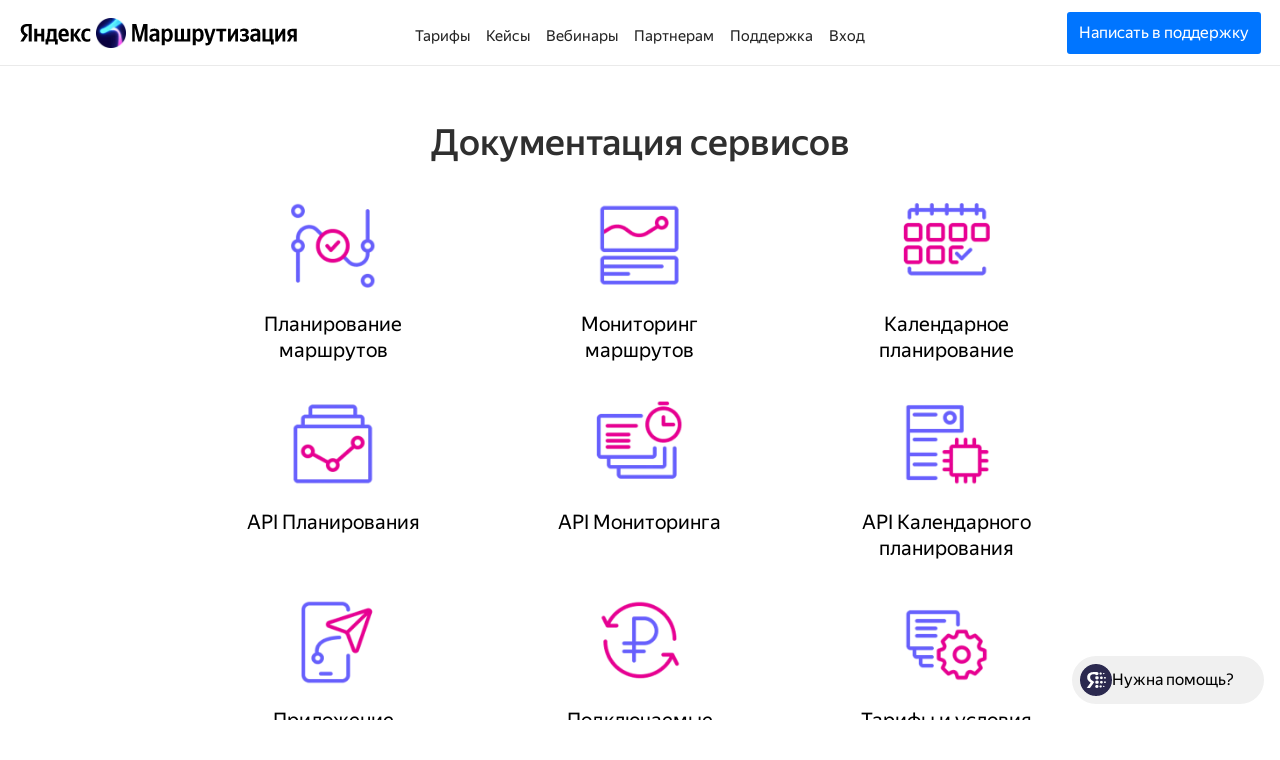

--- FILE ---
content_type: text/html; charset=utf-8
request_url: https://yandex.ru/routing/support/?utm_campaign=index&utm_medium=dev&utm_source=site
body_size: 43309
content:

                <!DOCTYPE html>
                <html class="ua_service_turbo-lpc" lang="ru">
                    <head>
                        <title data-rh="true">Яндекс Маршрутизация: раздел технической поддержки </title>
                        <meta data-rh="true" charset="utf-8"/><meta data-rh="true" name="description" content="Инструкции, документация и ответы на часто задаваемые вопросы по использованию Яндекс Маршрутизации"/><meta data-rh="true" property="og:url" content="https://yandex.ru/routing/support/index"/><meta data-rh="true" property="og:type" content="website"/><meta data-rh="true" property="og:title" content="Яндекс.Маршрутизация: раздел технической поддержки "/><meta data-rh="true" property="og:description" content="Инструкции, документация и ответы на часто задаваемые вопросы по использованию Яндекс.Маршрутизации"/><meta data-rh="true" property="og:site_name" content="Яндекс.Маршрутизация: раздел технической поддержки "/><meta data-rh="true" property="og:locale" content="ru"/><meta data-rh="true" name="twitter:card" content="summary_large_image"/><meta data-rh="true" name="referrer" content="no-referrer-when-downgrade"/><meta data-rh="true" name="viewport" content="width=device-width,initial-scale=1"/><meta data-rh="true" itemscope="" itemprop="mainEntityOfPage" itemType="https://schema.org/WebPage" itemID="http://yandex.ru/routing/support/?utm_campaign=index&amp;utm_medium=dev&amp;utm_source=site"/>
                        
                        
                        
                        <link data-rh="true" rel="preconnect" href="https://mc.yandex.ru/"/><link data-rh="true" rel="preconnect" href="https://yastatic.net/"/><link data-rh="true" rel="preconnect" href="https://avatars.mds.yandex.net/"/><link data-rh="true" rel="shortcut icon" href="https://avatars.mds.yandex.net/get-lpc/1368426/3184fe51-e9cc-44ef-8437-1431a1bc0b51/orig"/>
                        <link rel="preload" as="font" href="https://yastatic.net/s3/home/fonts/ys/4/text-regular.woff2" crossorigin="anonymous">
                        <link rel="preload" as="script" href="https://yastatic.net/react/17.0.2/react-with-dom.min.js" crossOrigin="anonymous">
                        
                        <link data-chunk="index" rel="modulepreload" href="//yastatic.net/s3/lpc/renderer/_/index/index.fd79cebfecd514a2e9f8.mjs">
<link data-chunk="init-bundle" rel="modulepreload" href="//yastatic.net/s3/lpc/renderer/_/init-bundle/init-bundle.53340e7a17e3708c5c60.mjs">
<link data-chunk="css-desktop-desktop-block-css" rel="modulepreload" href="//yastatic.net/s3/lpc/renderer/_/css-desktop-desktop-block-css/css-desktop-desktop-block-css.e2868d803494fcc47de7.mjs">
<link data-chunk="LcCustomHtml" rel="modulepreload" href="//yastatic.net/s3/lpc/renderer/_/LcCustomHtml/LcCustomHtml.18c9f5a2b0aaded37b67.mjs">
<link data-chunk="LcScreen" rel="modulepreload" href="//yastatic.net/s3/lpc/renderer/_/LcScreen/LcScreen.cd96f5f03fcac1779fd7.mjs">
<link data-chunk="LcBackground" rel="modulepreload" href="//yastatic.net/s3/lpc/renderer/_/LcBackground/LcBackground.d064116ea57d78667d70.mjs">
<link data-chunk="LcNeuroexpert" rel="modulepreload" href="//yastatic.net/s3/lpc/renderer/_/LcNeuroexpert/LcNeuroexpert.67b37e3c61674cbcbfd7.mjs">
<link data-chunk="LcHeaderLpc" rel="modulepreload" href="//yastatic.net/s3/lpc/renderer/_/2960/2960.0f19c60e2b4078ded537.mjs">
<link data-chunk="LcHeaderLpc" rel="modulepreload" href="//yastatic.net/s3/lpc/renderer/_/4295/4295.d7ecec1201277ed1b6a1.mjs">
<link data-chunk="LcHeaderLpc" rel="modulepreload" href="//yastatic.net/s3/lpc/renderer/_/9729/9729.b4c1f2f62634a1d2e674.mjs">
<link data-chunk="LcHeaderLpc" rel="modulepreload" href="//yastatic.net/s3/lpc/renderer/_/5721/5721.9ef93f574c05ddc9b100.mjs">
<link data-chunk="LcHeaderLpc" rel="modulepreload" href="//yastatic.net/s3/lpc/renderer/_/4540/4540.a47b91208c4efbc063d2.mjs">
<link data-chunk="LcHeaderLpc" rel="modulepreload" href="//yastatic.net/s3/lpc/renderer/_/LcHeaderLpc/LcHeaderLpc.f4bcc942746c90e46bba.mjs">
<link data-chunk="LcLogoBlock" rel="modulepreload" href="//yastatic.net/s3/lpc/renderer/_/5830/5830.f195fa27622e645e5ae5.mjs">
<link data-chunk="LcLogoBlock" rel="modulepreload" href="//yastatic.net/s3/lpc/renderer/_/LcLogoBlock/LcLogoBlock.bfb45807e431ef344f73.mjs">
<link data-chunk="LcGroup" rel="modulepreload" href="//yastatic.net/s3/lpc/renderer/_/LcGroup/LcGroup.d1188d31ccaed7782220.mjs">
<link data-chunk="LcFeatures" rel="modulepreload" href="//yastatic.net/s3/lpc/renderer/_/9450/9450.e942370911b2442b3cf3.mjs">
<link data-chunk="LcFeatures" rel="modulepreload" href="//yastatic.net/s3/lpc/renderer/_/3782/3782.75aebba10d9a7e4a0412.mjs">
<link data-chunk="LcFeatures" rel="modulepreload" href="//yastatic.net/s3/lpc/renderer/_/7687/7687.9e34aeab53f99b5eb959.mjs">
<link data-chunk="LcFeatures" rel="modulepreload" href="//yastatic.net/s3/lpc/renderer/_/LcFeatures/LcFeatures.e6ea4714631bdbcf172f.mjs">
<link data-chunk="LcSeparator" rel="modulepreload" href="//yastatic.net/s3/lpc/renderer/_/LcSeparator/LcSeparator.6e78cb5cb56ff986171e.mjs">
<link data-chunk="LcText" rel="modulepreload" href="//yastatic.net/s3/lpc/renderer/_/LcText/LcText.ad3bf323772a228c2734.mjs">
<link data-chunk="LcMenuBlock" rel="modulepreload" href="//yastatic.net/s3/lpc/renderer/_/LcMenuBlock/LcMenuBlock.d6d50a06d3004088fa8f.mjs">
<link data-chunk="LcMultiBackground" rel="modulepreload" href="//yastatic.net/s3/lpc/renderer/_/LcMultiBackground/LcMultiBackground.de6aa2f9ba5c1c257d55.mjs">
<link data-chunk="LcEmailSubscription" rel="modulepreload" href="//yastatic.net/s3/lpc/renderer/_/LcEmailSubscription/LcEmailSubscription.4d7027470f4972a0dea9.mjs">
<link data-chunk="LcYandexForm" rel="modulepreload" href="//yastatic.net/s3/lpc/renderer/_/LcYandexForm/LcYandexForm.de12a785f7456eef3cc3.mjs">
<link data-chunk="LcIframeComponent" rel="modulepreload" href="//yastatic.net/s3/lpc/renderer/_/LcIframe/LcIframe.ade5e1e863ddfdf1a5b9.mjs">
<link data-chunk="LcFooterLpc" rel="modulepreload" href="//yastatic.net/s3/lpc/renderer/_/7554/7554.2861d8278d4ccb54257b.mjs">
<link data-chunk="LcFooterLpc" rel="modulepreload" href="//yastatic.net/s3/lpc/renderer/_/LcFooterLpc/LcFooterLpc.76ef4dff9a848494821c.mjs">
                        
                        
                        <style type="text/css" data-chunk="index" data-name="index">html,body{background:none}.lc-page{display:flex;flex-direction:column;min-height:100vh;font-size:16px;line-height:24px}.lc-page__content{flex:1 0 auto}.lc-page__aux{display:none}.grid_wrap .lc-page{margin-right:-14px;margin-left:-14px}@media screen and (-ms-high-contrast:active),(-ms-high-contrast:none){.lc-page .hydro,.lc-page__footer{flex-shrink:0}}a{cursor:pointer;text-decoration:none;color:#018ad2;-webkit-tap-highlight-color:transparent}@media(hover:hover){a:hover{color:#f00}}.service_turbo-lpc{--link-color:#018ad2;min-width:auto;font-family:YS Text,Helvetica,Arial,sans-serif;-moz-osx-font-smoothing:grayscale;-webkit-font-smoothing:antialiased}.service_turbo-lpc .lc-page{min-height:0;line-height:normal}
.lc-picture{position:relative;display:inline-block}.lc-picture__full-size-block{position:absolute;top:0;right:0;width:100%;height:100%}.lc-picture__image{opacity:0;transition:opacity linear .25s}.lc-picture__image_loaded{opacity:1}.lc-picture__image_error{font-size:12px;line-height:normal;text-align:initial;opacity:1}.lc-picture__thumbnail{opacity:.9;filter:blur(10px)}.lc-picture__thumbnail_pulsing{animation:pulse 2s ease-in-out infinite}.lc-picture__thumbnail_transparent{opacity:0;animation:fade .25s linear}.lc-picture_has-thumbnail{overflow:hidden}.lc-picture_error{font-size:12px;line-height:normal;text-align:initial;opacity:1}@keyframes pulse{0%,100%{opacity:.9}50%{opacity:.7}}@keyframes fade{0%{opacity:.9}100%{opacity:0}}
.lc-icon{display:inline-flex;flex-shrink:0;justify-content:center;align-items:center;box-sizing:border-box;fill:currentColor}.lc-icon_fill-type_border{border:1px solid transparent}.lc-icon_hidden{display:none}
.lc-section{max-width:940px;margin:0 auto;padding-right:20px;padding-left:20px}@media(max-width:640px){.lc-section{padding-right:15px;padding-left:15px}}.lc-section_is-expanded{width:100%;max-width:none;padding-right:0;padding-left:0}.lc-section_no-paddings{padding-right:0!important;padding-left:0!important}.lc-section_no-margins{margin-right:0!important;margin-left:0!important}.service_turbo-lpc .lc-section{max-width:920px;padding-right:17px;padding-left:17px}@media(max-width:640px){.service_turbo-lpc .lc-section{padding-right:17px;padding-left:17px}}.service_turbo-lpc .lc-section_is-expanded{width:100%;max-width:none;padding-right:0;padding-left:0}
.lc-rich-text{margin:0;white-space:pre-wrap}.lc-rich-text ul,.lc-rich-text ol{margin:0}.lc-rich-text_align_left,.lc-rich-text_align_left .public-DraftStyleDefault-ltr{text-align:left}.lc-rich-text_align_center,.lc-rich-text_align_center .public-DraftStyleDefault-ltr{text-align:center}.lc-rich-text_align_right,.lc-rich-text_align_right .public-DraftStyleDefault-ltr{text-align:right}.lc-rich-text_align_center ul,.lc-rich-text_align_center ol{display:flex;flex-direction:column;align-items:center}.lc-rich-text_align_center li{list-style-position:inside}.lc-rich-text_align_right{text-align:right}.lc-rich-text_align_right ul,.lc-rich-text_align_right ol{display:flex;flex-direction:column;align-items:flex-end}.lc-rich-text_align_right li{list-style-position:inside}.lc-rich-text p{margin:0}.lc-rich-text__link{cursor:pointer;text-decoration:none;color:#018ad2}.lc-rich-text .lp-control{font-size:inherit}.lc-rich-text .lp-control .lpc-richtext__text{font-family:inherit}.lc-rich-text .lp-control .lpc-richtext__rich-controls{font-size:12px}.service_turbo-lpc .lc-rich-text[class~=lc-rich-text] ul,.service_turbo-lpc .lc-rich-text[class~=lc-rich-text] ol{margin:0;padding:0 20px}.service_turbo-lpc .lc-rich-text[class~=lc-rich-text] ul li,.service_turbo-lpc .lc-rich-text[class~=lc-rich-text] ol li{margin-left:1.5em;text-indent:-0.2em}
.lc-styled-text__text>p:last-child{margin-bottom:0}.lc-styled-text__text_align_left{text-align:left}.lc-styled-text__text_align_right{text-align:right}.lc-styled-text__text_align_center{text-align:center}
::highlight(auto-editor-canvas-highlight){--lpc-color-text-error-dark:#cf2d2d;--lpc-color-bg-error:#fceded;color:var(--lpc-color-text-error-dark);background-color:var(--lpc-color-bg-error)}
.lc-text-block{margin:0;font-family:var(--font-family);font-weight:var(--font-weight);letter-spacing:var(--letter-spacing);color:var(--color)}.lc-text-block h1,.lc-text-block h2,.lc-text-block h3,.lc-text-block h4,.lc-text-block h5,.lc-text-block h6{margin:0;font-size:inherit;font-weight:inherit}.lc-text-block_size_xs{font-size:11px;line-height:15px}.lc-text-block_size_s{font-size:20px;line-height:24px}@media(max-width:767px){.lc-text-block_size_s{font-size:18px;line-height:20px}}.lc-text-block_size_m{font-size:26px;line-height:30px}@media(max-width:767px){.lc-text-block_size_m{font-size:20px;line-height:24px}}.lc-text-block_size_l{font-size:36px;line-height:40px}@media(max-width:767px){.lc-text-block_size_l{font-size:26px;line-height:30px}}.lc-text-block_size_s96{font-size:96px;line-height:102px}@media(max-width:767px){.lc-text-block_size_s96{font-size:94px;line-height:98px}}.lc-text-block_size_s94{font-size:94px;line-height:98px}.lc-text-block_size_s60{font-size:60px;line-height:68px}@media(max-width:767px){.lc-text-block_size_s60{font-size:58px;line-height:62px}}.lc-text-block_size_s58{font-size:58px;line-height:62px}.lc-text-block_size_s56{font-size:56px;line-height:64px}@media(max-width:767px){.lc-text-block_size_s56{font-size:54px;line-height:58px}}.lc-text-block_size_s54{font-size:54px;line-height:58px}.lc-text-block_size_s52{font-size:52px;line-height:60px}@media(max-width:767px){.lc-text-block_size_s52{font-size:50px;line-height:54px}}.lc-text-block_size_s50{font-size:50px;line-height:54px}.lc-text-block_size_s48{font-size:48px;line-height:56px}@media(max-width:767px){.lc-text-block_size_s48{font-size:46px;line-height:50px}}.lc-text-block_size_s46{font-size:46px;line-height:50px}.lc-text-block_size_s45{font-size:45px;line-height:52px}@media(max-width:767px){.lc-text-block_size_s45{font-size:42px;line-height:48px}}.lc-text-block_size_s44{font-size:44px;line-height:50px}@media(max-width:767px){.lc-text-block_size_s44{font-size:40px;line-height:44px}}.lc-text-block_size_s42{font-size:42px;line-height:48px}.lc-text-block_size_s40{font-size:40px;line-height:48px}@media(max-width:767px){.lc-text-block_size_s40{font-size:38px;line-height:42px}}.lc-text-block_size_s38{font-size:38px;line-height:42px}.lc-text-block_size_s36{font-size:36px;line-height:42px}@media(max-width:767px){.lc-text-block_size_s36{font-size:34px;line-height:38px}}.lc-text-block_size_s34{font-size:34px;line-height:38px}.lc-text-block_size_s32{font-size:32px;line-height:40px}@media(max-width:767px){.lc-text-block_size_s32{font-size:32px;line-height:36px}}.lc-text-block_size_s28{font-size:28px;line-height:36px}@media(max-width:767px){.lc-text-block_size_s28{font-size:28px;line-height:32px}}.lc-text-block_size_s26{font-size:26px;line-height:32px}@media(max-width:767px){.lc-text-block_size_s26{font-size:25px;line-height:30px}}.lc-text-block_size_s25{font-size:25px;line-height:30px}.lc-text-block_size_s24{font-size:24px;line-height:32px}@media(max-width:767px){.lc-text-block_size_s24{font-size:24px;line-height:29px}}.lc-text-block_size_s20{font-size:20px;line-height:28px}@media(max-width:767px){.lc-text-block_size_s20{font-size:18px;line-height:24px}}.lc-text-block_size_s18{font-size:18px;line-height:24px}@media(max-width:767px){.lc-text-block_size_s18{font-size:16px;line-height:18px}}.lc-text-block_size_s16{font-size:16px;line-height:24px}@media(max-width:767px){.lc-text-block_size_s16{font-size:14px;line-height:20px}}.lc-text-block_size_s14{font-size:14px;line-height:20px}.lc-text-block_size_s13{font-size:13px;line-height:22px}.lc-text-block_size_s12{font-size:12px;line-height:22px}.lc-text-block_size_s9{font-size:9px;line-height:13px}.lc-text-block_size_s8{font-size:8px;line-height:13px}.lc-text-block_size_custom{font-size:var(--font-size)}.lc-text-block_bpsize_s96{font-size:96px;line-height:102px}.lc-text-block_bpsize_s60{font-size:60px;line-height:68px}.lc-text-block_bpsize_s56{font-size:56px;line-height:64px}.lc-text-block_bpsize_s52{font-size:52px;line-height:60px}.lc-text-block_bpsize_s48{font-size:48px;line-height:56px}.lc-text-block_bpsize_s45{font-size:45px;line-height:52px}.lc-text-block_bpsize_s44{font-size:44px;line-height:50px}.lc-text-block_bpsize_s40{font-size:40px;line-height:48px}.lc-text-block_bpsize_s36{font-size:36px;line-height:42px}.lc-text-block_bpsize_s32{font-size:32px;line-height:40px}.lc-text-block_bpsize_s28{font-size:28px;line-height:36px}.lc-text-block_bpsize_s26{font-size:26px;line-height:32px}.lc-text-block_bpsize_s24{font-size:24px;line-height:32px}.lc-text-block_bpsize_s20{font-size:20px;line-height:28px}.lc-text-block_bpsize_s18{font-size:18px;line-height:24px}.lc-text-block_bpsize_s16{font-size:16px;line-height:24px}
.lc-offsets_padding-top_s{padding-top:16px}.lc-offsets_padding-top_m{padding-top:56px}.lc-offsets_padding-top_l{padding-top:72px}.lc-offsets_padding-top_xl{padding-top:128px}.lc-offsets_padding-top_xxl{padding-top:256px}.lc-offsets_padding-bottom_s{padding-bottom:16px}.lc-offsets_padding-bottom_m{padding-bottom:56px}.lc-offsets_padding-bottom_l{padding-bottom:72px}.lc-offsets_padding-bottom_xl{padding-bottom:128px}.lc-offsets_padding-bottom_xxl{padding-bottom:256px}@media(max-width:767px){.service_turbo-lpc .lc-offsets_padding-top_s{padding-top:16px}.service_turbo-lpc .lc-offsets_padding-top_m{padding-top:32px}.service_turbo-lpc .lc-offsets_padding-top_l{padding-top:56px}.service_turbo-lpc .lc-offsets_padding-top_xl{padding-top:72px}.service_turbo-lpc .lc-offsets_padding-top_xxl{padding-top:128px}.service_turbo-lpc .lc-offsets_padding-bottom_s{padding-bottom:16px}.service_turbo-lpc .lc-offsets_padding-bottom_m{padding-bottom:32px}.service_turbo-lpc .lc-offsets_padding-bottom_l{padding-bottom:56px}.service_turbo-lpc .lc-offsets_padding-bottom_xl{padding-bottom:72px}.service_turbo-lpc .lc-offsets_padding-bottom_xxl{padding-bottom:128px}}
.lc-section{max-width:940px;margin:0 auto;padding-right:20px;padding-left:20px}@media(max-width:640px){.lc-section{padding-right:15px;padding-left:15px}}.lc-section_is-expanded{width:100%;max-width:none;padding-right:0;padding-left:0}.lc-section_no-paddings{padding-right:0!important;padding-left:0!important}.lc-section_no-margins{margin-right:0!important;margin-left:0!important}.service_turbo-lpc .lc-section{max-width:920px;padding-right:17px;padding-left:17px}@media(max-width:640px){.service_turbo-lpc .lc-section{padding-right:17px;padding-left:17px}}.service_turbo-lpc .lc-section_is-expanded{width:100%;max-width:none;padding-right:0;padding-left:0}
.button{display:inline-block;box-sizing:border-box;margin:0;padding:0;font-family:Helvetica Neue,arial,sans-serif;font-weight:400;user-select:none;text-align:center;white-space:nowrap;text-decoration:none;letter-spacing:0;border:0;border-radius:4px;background-color:#e5e5e5;transition:transform 0.1s ease-out, background 0.15s linear, color 0.15s linear;will-change:transform;-webkit-tap-highlight-color:transparent}.button:focus{outline:none}.button_pressed{transform:scale(.96)}.hydro{display:block}.hydro_display_inline{display:inline}.hydro_width_max{width:100%}.hydro_border_bottom{border-bottom:1px solid #ccc}.grid{box-sizing:border-box}.grid_wrap{margin-right:14px;margin-left:14px}body{touch-action:manipulation;margin:0}html,body{position:relative}.page__result,.page__container{width:100%;max-width:none!important}html.ua_frame_yes,.ua_frame_yes body{height:100%}.ua_frame_yes body{display:block;width:1px;min-width:100%}.ua_frame_yes .page__container{position:relative;overflow:auto;box-sizing:border-box;height:100%}html.ua_frame_yes.ua_os_ios,.ua_frame_yes.ua_os_ios body{overflow-y:scroll;height:100vh}.ua_frame_yes .service_turbo-lpc{height:auto}.ua_frame_yes .service_turbo-lpc,.ua_frame_yes .service_turbo-lpc .page__container{overflow:visible}html.ua_frame_yes.ua_browser_ios,.ua_frame_yes.ua_browser_ios body,.ua_frame_yes.ua_browser_ios .page__container{position:relative;display:block;-webkit-overflow-scrolling:touch;width:0;min-width:100%;max-width:100%;height:0;min-height:100%;max-height:100%;will-change:opacity}html.ua_frame_yes.ua_browser_ios.ua_service_turbo-lpc,.ua_frame_yes.ua_browser_ios.ua_service_turbo-lpc body,.ua_frame_yes.ua_browser_ios.ua_service_turbo-lpc .page__container{height:auto;max-height:none}html.ua_frame_yes.ua_browser_ios.ua_service_turbo-lpc,.ua_frame_yes.ua_browser_ios.ua_service_turbo-lpc body{overflow-y:visible}@media screen and (max-width:979px){.ua_service_turbo-lpc.ua_preview{-ms-overflow-style:none;scrollbar-width:none}.ua_service_turbo-lpc.ua_preview:not(.ua_browser_safari)::-webkit-scrollbar{display:none;width:0}}.page{word-wrap:break-word;-webkit-text-size-adjust:100%}.page_hidden,.page_in-frame .page__reload-button{display:none}.page_scroll_disabled{position:fixed;top:0;right:0;left:0;overflow:hidden}.page .source{margin-top:56px}.page__svg-sprite{display:none}input,textarea,button{font-family:Helvetica Neue,arial,sans-serif}.page__extras-fixed{display:none}.page__extras-fixed_active{display:block}
</style>
<style type="text/css" data-chunk="css-desktop-desktop-block-css" data-name="css-desktop-desktop-block-css">.button{position:relative;font-size:15px}.button:after{position:absolute;top:0;left:0;width:100%;height:100%;content:'';opacity:0;border-radius:4px;background-color:#000;transition:opacity .1s}.button:hover:after{opacity:.06}.button:active:after{opacity:.17}.button__label{cursor:default}.container{box-sizing:border-box}html,body,.page__container,.page__content{min-height:100vh}html{overflow-x:auto}html.modal_open{overflow:hidden}.page,.input{font-size:17px;font-weight:400;line-height:26px}.page__content>.page__result,.page__content_infinity{display:flex;flex-direction:column;min-height:100vh}.page__content>.page__result>.turbo-bemhtml-renderer{display:flex;flex-direction:column}.page .source{margin-top:10px}
</style>
<style type="text/css" data-chunk="LcCustomHtml" data-name="LcCustomHtml">.lc-custom-html{font-size:16px}
</style>
<style type="text/css" data-chunk="LcGroup" data-name="LcGroup">.visibility-actions:not(.visibility-actions_visible){display:none}
.lc-group{position:relative;display:flex}.lc-group__content{position:relative;width:100%;background-position:center;background-size:cover}.lc-group__content_viewport{display:flex;flex-direction:column;justify-content:space-between;min-height:100vh}.lc-group__content_viewport .swiper-slide{display:flex;flex-direction:column;justify-content:space-between;height:auto}.lc-group__content_justify_start{justify-content:flex-start}.lc-group__content_justify_start .swiper-slide{justify-content:flex-start}.lc-group__content_justify_between{justify-content:space-between}.lc-group__content_justify_between .swiper-slide{justify-content:space-between}.lc-group__content_justify_center{justify-content:center}.lc-group__content_justify_center .swiper-slide{justify-content:center}.lc-group__content_justify_end{justify-content:flex-end}.lc-group__content_justify_end .swiper-slide{justify-content:flex-end}
</style>
<style type="text/css" data-chunk="LcScreen" data-name="LcScreen">.lc-screen_direction_horizontal{height:auto;min-height:100vh}.lc-screen_direction_vertical{overflow:hidden;height:100vh}.lc-screen_change-on-wheel{overflow:hidden;height:100vh}
</style>
<style type="text/css" data-chunk="LcBackground" data-name="LcBackground">.lc-background-group{position:relative}.lc-background-group__container{position:relative}.lc-background-group_inLcGrid2{height:100%}.lc-background-group_inLcGrid2>.lc-background-group__container{height:100%}.lc-background-group_inLcGrid2 .lc-section,.lc-background-group_inLcGrid2 .lc-offsets{height:100%}.lc-background-empty_inLcGrid2{height:100%}.lc-background-empty_inLcGrid2 .lc-section,.lc-background-empty_inLcGrid2 .lc-offsets{height:100%}.lc-background{position:absolute;top:0;left:0;overflow:hidden;width:100%;height:100%;border-radius:var(--border-radius)}.lc-background__image,.lc-background__color{position:absolute;top:0;left:0;width:100%;height:100%;background-position:50%;background-size:cover}.lc-background__video,.lc-background__vh-video-stub{object-fit:fill}.lc-background__vh-video-stub{background-repeat:no-repeat;background-position:center;background-size:contain}.lc-background__image{background-repeat:no-repeat}.lc-background_image-fixed .lc-background__image{background-attachment:fixed}.lc-background_sizes_default .lc-background__image{background-size:auto}.lc-background_sizes_cover .lc-background__image{background-size:cover}.lc-background_sizes_contain .lc-background__image{background-size:contain}.lc-background_position_left_top .lc-background__image{background-position:left top}.lc-background_position_center_top .lc-background__image{background-position:center top}.lc-background_position_right_top .lc-background__image{background-position:right top}.lc-background_position_left_center .lc-background__image{background-position:left center}.lc-background_position_center_center .lc-background__image{background-position:center center}.lc-background_position_right_center .lc-background__image{background-position:right center}.lc-background_position_left_bottom .lc-background__image{background-position:left bottom}.lc-background_position_center_bottom .lc-background__image{background-position:center bottom}.lc-background_position_right_bottom .lc-background__image{background-position:right bottom}.lc-background__mask-cover-video-wrapper{position:relative;overflow:hidden;width:100%;height:100%;line-height:0}.lc-background__video-wrapper{position:absolute;overflow:hidden;line-height:0}.lc-background_position_left_top .lc-background__video-wrapper{top:0;left:0}.lc-background_position_center_top .lc-background__video-wrapper{top:0;left:50%;transform:translateX(-50%)}.lc-background_position_right_top .lc-background__video-wrapper{top:0;right:0}.lc-background_position_left_center .lc-background__video-wrapper{top:50%;left:0;transform:translateY(-50%)}.lc-background_position_center_center .lc-background__video-wrapper{top:50%;left:50%;transform:translate(-50%, -50%)}.lc-background_position_right_center .lc-background__video-wrapper{top:50%;right:0;transform:translateY(-50%)}.lc-background_position_left_bottom .lc-background__video-wrapper{bottom:0;left:0}.lc-background_position_center_bottom .lc-background__video-wrapper{bottom:0;left:50%;transform:translate(-50%)}.lc-background_position_right_bottom .lc-background__video-wrapper{right:0;bottom:0}.lc-background__mask-image-wrapper{position:absolute;width:100%;height:100%}.lc-background__immersive-container{position:absolute;width:100%;height:100%;will-change:transform;animation-fill-mode:forwards;animation-duration:7s;animation-timing-function:linear}.lc-background__immersive-container_active{animation-name:immersive}.lc-background__immersive-container_content_video{position:relative}.lc-background_video-fixed .lc-background__video-wrapper{position:fixed;position:expression(fixed)}.lc-background_video-fixed .lc-background__border-layer{position:absolute;display:none;width:100%;height:100%;background-color:#fff}.lc-background_video-fixed .lc-background__border-layer_top{top:0;height:0}.lc-background_video-fixed .lc-background__border-layer_bottom{height:100%}.lc-background__top-trim-layer{position:relative;overflow:hidden}.lc-background__bottom-trim-layer{position:relative;overflow:hidden;height:100%}.lc-grid .lc-background_lpcEditor,.lc-grid2 .lc-background_lpcEditor{z-index:auto}@keyframes immersive{from{transform:scale3d(1,1,1)}to{transform:scale3d(1.1,1.1,1)}}
</style>
<style type="text/css" data-chunk="LcNeuroexpert" data-name="LcNeuroexpert">.container[class*=svelte]{--z-index:10002!important;padding:16px!important;gap:16px!important}.widget[class*=svelte]{width:368px!important;max-width:100%!important;border-radius:24px!important}.toggle-button[class*=svelte]{width:192px!important;height:48px!important;gap:12px!important;border-radius:24px!important;padding:8px!important}.logo-wrapper[class*=svelte]{width:32px!important;height:32px!important}
</style>
<style type="text/css" data-chunk="LcLogoBlock" data-name="LcLogoBlock">.Link{text-decoration:none;outline:0;touch-action:manipulation;-webkit-tap-highlight-color:transparent}.Link[aria-disabled=true]{pointer-events:none}
</style>
<style type="text/css" data-chunk="LcLogoBlock" data-name="LcLogoBlock">:root{--link-hover-color:#f00;--link-hover-underline:none;--link-underline:none}.lc-link{color:inherit}.lc-link.lc-link{cursor:pointer}.lc-link_payment-legal.lc-link{font-size:13px;line-height:20px;text-decoration:underline}.lc-link.lc-link_custom.link,.lc-link.lc-link_custom.link span,.lc-link.lc-link_custom.link u{text-decoration:var(--link-underline)!important}.lc-link.lc-link_custom.link:hover{color:var(--link-hover-color)!important}.lc-link.lc-link_custom.link:hover,.lc-link.lc-link_custom.link:hover span{text-decoration:var(--link-hover-underline)!important}.lc-link.lc-link:focus-visible{outline:2px solid #7f5dd8;border-radius:3px;outline-offset:-3px}
</style>
<style type="text/css" data-chunk="LcButtonList" data-name="LcButtonList">.lc-button{position:relative;display:inline-block;box-sizing:border-box;max-width:100%;cursor:pointer;text-align:center;text-decoration:none;color:#000;border:none;border-radius:3px;background:transparent}.lc-button__under{position:absolute;top:0;right:0;bottom:0;left:0;box-sizing:border-box;height:inherit;border:1px solid transparent;border-radius:3px}.lc-button__text{position:relative;display:inline-block;overflow:hidden;box-sizing:border-box;width:100%;white-space:nowrap;text-overflow:ellipsis}.lc-button__text .public-DraftStyleDefault-block{white-space:nowrap}.lc-button_pointer.link.link_pseudo{cursor:pointer}.lc-button_type_button,.lc-button_type_submit{outline:none}.lc-button_type_submit{padding:0;cursor:pointer;border:none}.lc-button_size_xs{min-width:60px;height:25px;font-size:13px;line-height:25px;border-radius:2px}.lc-button_size_xs .lc-button__under{border-radius:2px}.lc-button_size_xs .lc-button__text{padding:0 10px}.lc-button_size_s{min-width:70px;height:30px;font-size:13px;line-height:30px;border-radius:3px}.lc-button_size_s .lc-button__under{border-radius:3px}.lc-button_size_s .lc-button__text{padding:0 10px}.lc-button_size_m{min-width:100px;height:40px;font-size:16px;line-height:40px;border-radius:3px}.lc-button_size_m .lc-button__under{border-radius:3px}.lc-button_size_m .lc-button__text{padding:0 15px}.lc-button_size_l{min-width:120px;height:50px;font-size:20px;line-height:50px;border-radius:4px}.lc-button_size_l .lc-button__under{border-radius:4px}.lc-button_size_l .lc-button__text{padding:0 15px}.lc-button_size_xl{min-width:150px;height:60px;font-size:26px;line-height:60px;border-radius:4px}.lc-button_size_xl .lc-button__under{border-radius:4px}.lc-button_size_xl .lc-button__text{padding:0 20px}.lc-button .public-DraftStyleDefault-ltr{text-align:center}.lc-button_theme_action .lc-button__under{background:#ffdf39;transition:background-color 0.5s ease-out}.lc-button_theme_action:hover{color:#252525}.lc-button_theme_action:hover .lc-button__under,.lc-button_theme_action:active .lc-button__under{background-color:#fee47c}.lc-button_theme_shadow{box-shadow:0 2px 0 0 #d5ab22}.lc-button_theme_shadow .lc-button__under{background-color:#ffdf39;transition:background-color 0.1s ease-out}.lc-button_theme_shadow:hover{color:#252525;box-shadow:0 2px 0 0 #d0af57}.lc-button_theme_shadow:hover .lc-button__under{background-color:#fee47c}.lc-button_theme_shadow:active{box-shadow:none}.lc-button_theme_shadow:active .lc-button__under{top:2px;bottom:-2px;background-color:#fee47c}.lc-button_theme_shadow:active .lc-button__text{top:2px}.lc-button_theme_border-white{transition:opacity 0.1s ease-out}.lc-button_theme_border-white .lc-button__under{border:1px solid #fff;background:transparent;transition:background-color 0.1s ease-out}.lc-button_theme_border-white .lc-button__text{color:#fff}.lc-button_theme_border-white:active{opacity:.75}.lc-button_theme_border-white:hover .lc-button__text{color:#343434}.lc-button_theme_border-white:hover .lc-button__under{background-color:#fff}.lc-button_theme_border-black{transition:opacity 0.1s ease-out}.lc-button_theme_border-black .lc-button__under{border:1px solid #2b2b2b;background:transparent;transition:background-color 0.1s ease-out}.lc-button_theme_border-black .lc-button__text{color:#252525}.lc-button_theme_border-black:active{opacity:.75}.lc-button_theme_border-black:hover .lc-button__text{color:#fff}.lc-button_theme_border-black:hover .lc-button__under{background-color:#2b2b2b}.lc-button_disabled{cursor:default;pointer-events:none}.lc-button_disabled.lc-button_theme_shadow{box-shadow:none}.lc-button.lc-link.lc-link:focus-visible{outline:0}.lc-button.lc-link.lc-link:focus-visible .lc-button__under{outline:2px solid #7f5dd8;border-radius:3px;outline-offset:-3px}@media(max-width:640px){.lc-button{display:block;width:100%}}.lc-button__link-wrapper{max-width:100%;line-height:0}@media(max-width:640px){.service_turbo-lpc .lc-button{width:auto}}.service_turbo-lpc .lc-button{font-family:YS Text,Helvetica,Arial,sans-serif;color:#252525}.service_turbo-lpc .lc-button_theme_shadow .lc-button__under{box-shadow:0 2px 0 0 #d5ab22}.service_turbo-lpc .lc-button_theme_base:hover{filter:brightness(90%)}.service_turbo-lpc .lc-button_size_xs{min-width:60px;height:24px;font-size:12px;line-height:24px}.service_turbo-lpc .lc-button_size_xs .lc-button__text{padding:0 7px}.service_turbo-lpc .lc-button_size_s{min-width:77.5px;height:31px;font-size:12px;line-height:31px}.service_turbo-lpc .lc-button_size_s .lc-button__text{padding:0 9px}.service_turbo-lpc .lc-button_size_m{min-width:105px;height:42px;font-size:16px;line-height:42px}.service_turbo-lpc .lc-button_size_m .lc-button__text{padding:0 12px}.service_turbo-lpc .lc-button_size_l{min-width:122.5px;height:49px;line-height:49px}.service_turbo-lpc .lc-button_size_xl{min-width:147.5px;height:59px;font-size:26px;line-height:59px}.service_turbo-lpc .lc-button_size_xl .lc-button__text{padding:0 19px}.service_turbo-lpc .lc-button .lc-styled-text-live-editor{min-height:1.5em}.lc-button_theme_custom.lc-button_theme_custom{font-size:var(--font-size);font-weight:var(--font-weight);color:var(--color);border-width:var(--border-width);border-style:solid;border-color:var(--border-color);background-color:var(--background-color)}.lc-button_theme_custom.lc-button_theme_custom:hover{filter:brightness(90%)}
</style>
<style type="text/css" data-chunk="LcFooterColumns" data-name="LcFooterColumns">.lc-navigation-menu{box-sizing:border-box;color:#bfbfbf}.lc-navigation-menu__wrapper{margin:0;padding:0;list-style:none}.lc-navigation-menu__item{position:relative;margin:0}.lc-navigation-menu__item_layout_vertical{display:block}.lc-navigation-menu__item_layout_horizontal{display:inline-block}.lc-navigation-menu__submenu{position:absolute;z-index:20;top:100%;left:50%;display:none;padding:8px 0;list-style:none;cursor:default;text-align:left;color:#2f2f2f;border-radius:4px;background-color:#fff;box-shadow:0 0 0 1px rgba(13, 35, 67, 0.092), 0 3.3px 10px -4px rgba(13, 35, 67, 0.4);animation:0.2s lc-navigation-menu-submenu-appear ease-in-out forwards}.lc-navigation-menu__submenu .lc-rich-text{white-space:nowrap}.lc-navigation-menu__submenu_visible{display:block}.lc-navigation-menu__submenu .lc-navigation-menu__link{padding:0 16px}.lc-navigation-menu__submenu-link-text{display:flex}.lc-navigation-menu__submenu-arrow{margin-left:8px;transition:transform 0.2s ease-in-out}.lc-navigation-menu .lc-navigation-menu__link{display:inline-block;box-sizing:border-box;width:100%;white-space:nowrap;text-decoration:none;color:currentColor;-webkit-tap-highlight-color:transparent}.lc-navigation-menu .lc-navigation-menu__link_active{color:#252525}.lc-navigation-menu .lc-navigation-menu__link:hover{color:#f00}.lc-navigation-menu .lc-navigation-menu__link>[data-live-edit-id]:focus{outline:none;box-shadow:0 1px 0 #b3afaf}.lc-navigation-menu__link_opened .lc-navigation-menu__submenu-arrow,.lc-navigation-menu__link_open-on_hover:hover .lc-navigation-menu__submenu-arrow{transform:scaleY(-1)}.lc-navigation-menu__link_opened .lc-navigation-menu__submenu,.lc-navigation-menu__link_open-on_hover:hover .lc-navigation-menu__submenu{display:block}.lc-navigation-menu_version_0\.1 .lc-navigation-menu__link_opened+.lc-navigation-menu__submenu .lc-navigation-menu__submenu-arrow,.lc-navigation-menu_version_0\.1 .lc-navigation-menu__item_open-on_hover:hover .lc-navigation-menu__submenu-arrow{transform:scaleY(-1)}.lc-navigation-menu_version_0\.1 .lc-navigation-menu__link_opened+.lc-navigation-menu__submenu,.lc-navigation-menu_version_0\.1 .lc-navigation-menu__item_open-on_hover:hover .lc-navigation-menu__submenu{display:block}@keyframes lc-navigation-menu-submenu-appear{0%{opacity:0;transform:translate(-50%, -4px)}100%{opacity:1;transform:translate(-50%, 0)}}
</style>
<style type="text/css" data-chunk="LcLogoBlock" data-name="LcLogoBlock">.lc-service-icon{display:inline-block;box-sizing:border-box;font-size:0;line-height:0}.lc-service-icon__img{border:0}.lc-service-icon_size_s .lc-service-icon__img{height:35px}.lc-service-icon_size_s.lc-service-icon_new .lc-service-icon__img{height:21px}.lc-service-icon_size_m .lc-service-icon__img{height:45px}.lc-service-icon_size_m.lc-service-icon_new .lc-service-icon__img{height:30px}.lc-service-icon_with-background{border-radius:8px;background-color:#fff}.lc-service-icon_with-background .lc-service-icon__img{margin:4px}.lc-service-icon_with-background.lc-service-icon_size_s .lc-service-icon__img{width:28px;height:28px}.lc-service-icon_with-background.lc-service-icon_size_s.lc-service-icon_new .lc-service-icon__img{width:13px;height:13px}.lc-service-icon_with-background.lc-service-icon_size_m .lc-service-icon__img{width:37px;height:37px}.lc-service-icon_with-background.lc-service-icon_size_m.lc-service-icon_new .lc-service-icon__img{width:22px;height:22px}
</style>
<style type="text/css" data-chunk="LcHeaderLpc" data-name="LcHeaderLpc">.lc-header-lpc-burger__disable-scroll{overflow:hidden}.lc-header-lpc-burger__burger-button{padding:12px;cursor:pointer;border:solid 1px transparent;background:none;-webkit-tap-highlight-color:transparent}.lc-header-lpc-burger__burger-button:focus{outline:none}.lc-header-lpc-burger__burger-button:focus-visible{outline:2px solid #7f5dd8}.lc-header-lpc-burger__burger-icon_theme_light{color:#000}.lc-header-lpc-burger__burger-icon_theme_dark{color:#fff}.lc-header-lpc-burger__close{position:absolute;z-index:2;top:10px;width:40px;height:40px;cursor:pointer;border:1px solid transparent;border-radius:50%}.lc-header-lpc-burger__close:after,.lc-header-lpc-burger__close:before{position:absolute;top:16px;width:16px;height:16px;content:''}.lc-header-lpc-burger__close:before{right:16px;transform:rotate(45deg)}.lc-header-lpc-burger__close:after{right:5px;transform:rotate(-45deg)}.lc-header-lpc-burger__close:focus{outline:none}.lc-header-lpc-burger__close:focus-visible{outline:2px solid #7f5dd8}.lc-header-lpc-burger__close_align_left{left:-50px}.lc-header-lpc-burger__close_align_right{right:-50px}.lc-header-lpc-burger__close_theme_light{background-color:#fff}.lc-header-lpc-burger__close_theme_light:after,.lc-header-lpc-burger__close_theme_light:before{border-top:1px solid #000}.lc-header-lpc-burger__close_theme_dark{background-color:#000}.lc-header-lpc-burger__close_theme_dark:after,.lc-header-lpc-burger__close_theme_dark:before{border-top:1px solid #fff}.lc-header-lpc-burger__menu-wrapper{position:relative;z-index:30}.lc-header-lpc-burger__menu-wrapper_hidden{display:none}.lc-header-lpc-burger__menu,.lc-header-lpc-burger__paranja{transition-timing-function:ease-in;transition-duration:.3s}.lc-header-lpc-burger__menu_opened,.lc-header-lpc-burger__paranja_opened{transition-timing-function:ease-out}.lc-header-lpc-burger__menu{position:fixed;top:0;width:85%;max-width:320px;height:100%;text-align:left;transition-property:transform}.lc-header-lpc-burger__menu_align_left{left:0;transform:translateX(-100%)}.lc-header-lpc-burger__menu_align_right{right:0;transform:translateX(100%)}.lc-header-lpc-burger__menu_opened{transform:translateX(0)}.lc-header-lpc-burger__menu-background{position:absolute;z-index:-1;top:0;right:0;bottom:0;left:0}.lc-header-lpc-burger__menu-background_theme_light{background-color:#fff}.lc-header-lpc-burger__menu-background_theme_dark{background-color:#000}.lc-header-lpc-burger__menu-background_align_left{left:-100%}.lc-header-lpc-burger__menu-background_align_right{right:-100%}.lc-header-lpc-burger__paranja{position:fixed;top:0;right:0;bottom:0;left:0;opacity:0;background-color:rgba(0,0,0,.3);transition-property:opacity}.lc-header-lpc-burger__paranja_opened{opacity:1}.lc-header-lpc-burger__content{display:flex;flex-direction:column;height:100%}.lc-header-lpc-burger__main-content{position:relative;display:flex;overflow:hidden;flex:auto;flex-direction:column}.lc-header-lpc-burger__links-wrapper{overflow:auto}.lc-header-lpc-burger__links{padding:0 20px 8px}.lc-header-lpc-burger__links_with-top-padding{padding-top:24px}.lc-header-lpc-burger__links_with-bottom-padding{padding-bottom:24px}.lc-header-lpc-burger__links .lc-navigation-menu__link{width:100%}.lc-header-lpc-burger__links .lc-navigation-menu__submenu-arrow{margin-left:auto}.lc-header-lpc-burger__links .lc-navigation-menu__submenu{position:static;overflow:hidden;padding:0;background-color:transparent;box-shadow:none;animation:0.2s lc-header-lpc-burger-submenu-open ease-in-out forwards}.lc-header-lpc-burger__links .lc-navigation-menu__submenu .lc-navigation-menu__link{padding:0 0 0 24px}.lc-header-lpc-burger__link-content{padding:12px 0;white-space:normal}.lc-header-lpc-burger__link-content_theme_light{color:#2f2f2f}.lc-header-lpc-burger__link-content_theme_dark{color:#fff}.lc-header-lpc-burger__user-wrapper{padding:16px 20px;line-height:0;border-bottom:solid 1px}.lc-header-lpc-burger__user-wrapper_theme_light{border-bottom-color:rgba(0,0,0,.08)}.lc-header-lpc-burger__user-wrapper_theme_dark{border-bottom-color:rgba(255,255,255,.3)}.lc-header-lpc-burger__user-wrapper .lc-header-lpc__login-label{justify-content:center}.lc-header-lpc-burger__user-wrapper .legouser,.lc-header-lpc-burger__user-wrapper .legouser__current-account{width:100%}.lc-header-lpc-burger__user-wrapper .legouser__popup[class][class]{right:auto}.lc-header-lpc-burger__user-wrapper .user-account__name{display:inline-block;overflow:hidden;max-width:calc(100% - 52px);line-height:normal;text-overflow:ellipsis}.lc-header-lpc-burger__cta-wrapper{padding:16px 20px;box-shadow:0 -5px 10px rgba(0, 0, 0, 0.04)}.lc-header-lpc-burger__cta-wrapper .lc-header-lpc__call-to-action{display:block!important;margin:0;text-align:center}@keyframes lc-header-lpc-burger-submenu-open{0%{max-height:0}100%{max-height:1000px}}
.UserID-Wrapper{position:relative;display:inline-block;padding:0;font-size:0;border:none;background:none}.UserID-Wrapper_child{--user-id-badge-top:90%}.UserID-Account{position:relative;z-index:0;display:inline-block;cursor:pointer;text-decoration:none;color:#000;border-radius:100%}.utilityfocus .UserID-Account:focus{outline:none}.UserID-Wrapper{--user-id-size-plus:30px;--user-id-size:22px}.UserWidget-Drawer.Drawer_direction_bottom.Drawer_view_default .Drawer-Curtain{height:calc(100% - 44px)}.UserWidget-Drawer .Drawer-Curtain .Drawer-Content{height:100%}.UserID-Wrapper{--user-id-size-plus:52px;--user-id-size:42px}.lc-header-lpc__user-wrapper{display:inline-block;margin-left:20px;vertical-align:middle}.lc-header-lpc__user-wrapper_login{line-height:10px}.lc-header-lpc__user-wrapper_mobile{display:none}
.lc-header-lpc{position:relative;display:flex;flex-direction:row;flex-shrink:0;justify-content:space-between;box-sizing:border-box;width:100%;margin:0 auto;padding-right:19px;padding-left:19px;font-size:15px}.lc-header-lpc__menu,.lc-header-lpc__mobile-menu{flex-grow:1;padding:21px 20px 12px;font-size:15px;line-height:30px}.lc-header-lpc__menu_old,.lc-header-lpc__mobile-menu_old{padding-top:18px}.lc-header-lpc__menu_align_left,.lc-header-lpc__mobile-menu_align_left{text-align:left}.lc-header-lpc__menu_align_center,.lc-header-lpc__mobile-menu_align_center{text-align:center}.lc-header-lpc__menu_align_right,.lc-header-lpc__mobile-menu_align_right{text-align:right}.lc-header-lpc__mobile-menu{padding:12px 0;font-size:12px}.lc-header-lpc__mobile-menu .lc-navigation-menu__item_layout_horizontal:first-child{padding-left:16px}.lc-header-lpc__mobile-menu .lc-navigation-menu__item_layout_horizontal:last-child{padding-right:16px}.lc-header-lpc__mobile-menu .lc-navigation-menu__wrapper{white-space:nowrap}.lc-header-lpc__user-id{--user-id-size:42px;z-index:1005;margin:6px 0;padding:5px}@media(max-width:767px){.lc-header-lpc__user-id{--user-id-size:32px}}.lc-header-lpc__login-button.lc-button:hover .lc-button__under{border-color:#b3b3b3;background-color:transparent}.lc-header-lpc__login-button.lc-button_theme_border-black:hover .lc-button__text{color:#252525}.lc-header-lpc__login-button.lc-button_theme_border-white:hover .lc-button__text{color:#fff}.lc-header-lpc__wrapper_version_0\.1 .lc-header-lpc__login-button.lc-button_theme_border-black:hover .lc-button__under,.lc-header-lpc__wrapper_version_0\.2 .lc-header-lpc__login-button.lc-button_theme_border-black:hover .lc-button__under{border-color:inherit;background-color:#2b2b2b}.lc-header-lpc__wrapper_version_0\.1 .lc-header-lpc__login-button.lc-button_theme_border-black:hover .lc-button__text,.lc-header-lpc__wrapper_version_0\.2 .lc-header-lpc__login-button.lc-button_theme_border-black:hover .lc-button__text{color:#fff}.lc-header-lpc__wrapper_version_0\.1 .lc-header-lpc__login-button.lc-button_theme_border-black:hover .lc-header-lpc__login-icon_theme_light,.lc-header-lpc__wrapper_version_0\.2 .lc-header-lpc__login-button.lc-button_theme_border-black:hover .lc-header-lpc__login-icon_theme_light{background-image:url([data-uri])}.lc-header-lpc__wrapper_version_0\.1 .lc-header-lpc__login-button.lc-button_theme_border-white:hover .lc-button__under,.lc-header-lpc__wrapper_version_0\.2 .lc-header-lpc__login-button.lc-button_theme_border-white:hover .lc-button__under{border-color:#fff;background-color:#fff}.lc-header-lpc__wrapper_version_0\.1 .lc-header-lpc__login-button.lc-button_theme_border-white:hover .lc-button__text,.lc-header-lpc__wrapper_version_0\.2 .lc-header-lpc__login-button.lc-button_theme_border-white:hover .lc-button__text{color:#343434}.lc-header-lpc__wrapper_version_0\.1 .lc-header-lpc__login-button.lc-button_theme_border-white:hover .lc-header-lpc__login-icon_theme_dark,.lc-header-lpc__wrapper_version_0\.2 .lc-header-lpc__login-button.lc-button_theme_border-white:hover .lc-header-lpc__login-icon_theme_dark{background-image:url([data-uri])}.lc-header-lpc__login-label{display:flex;align-items:center}.lc-header-lpc__login-icon{width:32px;height:32px;margin-left:-8px;background-repeat:no-repeat;background-position:50%}.lc-header-lpc__login-icon_theme_light{background-image:url([data-uri])}.lc-header-lpc__login-icon_theme_dark{background-image:url([data-uri])}.lc-header-lpc__wrapper{background-color:#fff;transition-duration:.2s;transition-property:background-color,color,box-shadow}.lc-header-lpc__wrapper_theme_dark{background-color:#000}.lc-header-lpc__wrapper_theme_dark .lc-header-lpc__menu .lc-navigation-menu__link_active:not(:hover),.lc-header-lpc__wrapper_theme_dark .lc-header-lpc__mobile-menu .lc-navigation-menu__link_active:not(:hover){color:#fff}.lc-header-lpc__wrapper_transparent{background-color:transparent}.lc-header-lpc__wrapper_border{box-shadow:inset 0 -1px 0 #eaeaea}.lc-header-lpc__wrapper_border.lc-header-lpc__wrapper_theme_dark{box-shadow:inset 0 -1px 0 #5e5e5e}.lc-header-lpc__fixed-wrapper{position:fixed;z-index:1001;top:0;left:0;width:100%}.lc-header-lpc_content{max-width:954px}.lc-header-lpc__left-wrapper{display:flex;align-items:center}.lc-header-lpc__left{margin:10px 0;line-height:0}.lc-header-lpc__left_size_logo{margin:16px 0 20px}.lc-header-lpc__left_size_logoIcon .lc-logo-block__logo{padding-bottom:2px}.lc-header-lpc__right{text-align:right;white-space:nowrap}.lc-header-lpc__right:before{display:inline-block;width:0;height:100%;content:'';vertical-align:middle}.lc-header-lpc__logo-container{display:flex;align-items:center}.lc-header-lpc__logo-container.lc-logo-block__logo-container_mobile{display:none;height:100%}.lc-header-lpc__lang-switcher{display:inline-block;flex-shrink:0;margin-right:16px;vertical-align:middle}.lc-header-lpc__call-to-action{display:inline-block;flex-shrink:0;vertical-align:middle}.lc-header-lpc__call-to-action_type_button{margin:12px 0;line-height:10px}.lc-header-lpc__call-to-action_type_icon{margin:3px auto auto;line-height:normal}.lc-header-lpc__call-to-action_type_link{margin:3px auto auto;line-height:30px;color:#018ad2}.lc-header-lpc__call-to-action_mobile{display:none;margin-left:13px;line-height:0}.lc-header-lpc__burger-wrapper{display:none}.lc-header-lpc__hidden{visibility:hidden;overflow:hidden;height:0}.lc-header-lpc__placeholder{visibility:hidden}.lc-header-lpc__mobile-wrapper{position:relative;display:none;margin:0}.lc-header-lpc__mobile-wrapper_with-submenu_no{overflow:hidden}.lc-header-lpc__right-wrapper{display:none}@media(max-width:767px){.lc-header-lpc_border{box-shadow:inset 0 -1px 0 #eaeaea}.lc-header-lpc__wrapper_theme_dark .lc-header-lpc_border,.lc-header-lpc__wrapper_theme_dark .lc-header-lpc__mobile-wrapper_border{box-shadow:inset 0 -1px 0 #5e5e5e}.lc-header-lpc .lc-logo-block__logo_mobile,.lc-header-lpc .lc-logo-block__logo-icon_mobile,.lc-header-lpc__user-wrapper,.lc-header-lpc__call-to-action_mobile{display:inline-block}.lc-header-lpc .lc-logo-block__logo-container_mobile{display:flex}.lc-header-lpc .lc-logo-block__logo_desktop,.lc-header-lpc .lc-logo-block__logo-icon_desktop,.lc-header-lpc .lc-logo-block__logo-container_desktop,.lc-header-lpc .lc-header-lpc__call-to-action_desktop,.lc-header-lpc .lc-header-lpc__user-wrapper_desktop,.lc-header-lpc .lc-header-lpc__menu,.lc-header-lpc_noleft{display:none}.lc-header-lpc__mobile-menu_with-submenu_no{overflow-x:auto}.lc-header-lpc__mobile-menu_with-submenu_no::-webkit-scrollbar{display:none}.lc-header-lpc__mobile-wrapper{display:flex}.lc-header-lpc__mobile-wrapper_border{box-shadow:inset 0 -1px 0 #eaeaea}.lc-header-lpc__right-wrapper{display:block;padding:12px 16px}.lc-header-lpc__right .lc-header-lpc__lang-switcher{margin:0}.lc-header-lpc__right{margin-left:5px}.lc-header-lpc__right-wrapper .lc-header-lpc__call-to-action_type_button,.lc-header-lpc__right-wrapper .lc-header-lpc__call-to-action_type_icon,.lc-header-lpc__right-wrapper .lc-header-lpc__call-to-action_type_link{display:block;width:100%;margin:0;text-align:center}.lc-header-lpc__right-wrapper .lc-header-lpc__call-to-action_type_button .y-button{width:100%}.lc-header-lpc__burger-wrapper{display:inline-block;vertical-align:middle}.lc-header-lpc__burger-wrapper_align_left{margin:0 8px 0 -12px}.lc-header-lpc__burger-wrapper_align_right{margin:0 -12px 2px 8px}}
</style>
<style type="text/css" data-chunk="LcLogoBlock" data-name="LcLogoBlock">.lc-logo{white-space:nowrap}.lc-logo__link{display:inline-block}.lc-logo__link.lc-logo__link:focus-visible{outline:2px solid #7f5dd8;border-radius:2px}.lc-logo__img{vertical-align:middle;border:0}
.lc-logo-block{position:relative;box-sizing:border-box;width:100%;margin:0 auto;padding-right:19px;padding-left:19px;font-size:15px}.lc-logo-block__logo_new{padding:3px 0}.lc-logo-block__logo_size_s .lc-logo__img{height:21px}.lc-logo-block__logo_size_m .lc-logo__img{height:30px}.lc-logo-block__logo-icon_old{margin-right:7px}.lc-logo-block__logo-icon_new{margin-right:0}.lc-logo-block_content{max-width:954px}.lc-logo-block__logo-container{justify-content:flex-start;align-items:center}.lc-logo-block__logo-container_desktop{display:flex}@media(max-width:767px){.lc-logo-block__logo-container_desktop{display:none}}.lc-logo-block__logo-container_mobile{display:none}@media(max-width:767px){.lc-logo-block__logo-container_mobile{display:flex}}.lc-logo-block__logo-container_align_center{justify-content:center}.lc-logo-block__logo-container_align_right{justify-content:flex-end}
</style>
<style type="text/css" data-chunk="LcButtonList" data-name="LcButtonList">.lc-button2{position:relative;display:inline-block;box-sizing:border-box;max-width:100%;font-family:var(--font-family-base);font-weight:var(--font-weight-base);cursor:pointer;text-align:center;vertical-align:middle;text-decoration:none;color:var(--color-base);border:none;border-radius:0;background:transparent;transition:font-size 0.1s ease-out, color 0.115s ease-out, letter-spacing 0.1s ease-out}@media(hover:hover){.lc-button2:hover{font-family:var(--font-family-hover);font-weight:var(--font-weight-hover);color:var(--color-hover)}}.lc-button2:active{font-family:var(--font-family-active);font-weight:var(--font-weight-active);color:var(--color-active)}.lc-button2__under{position:absolute;top:0;right:0;bottom:0;left:0;box-sizing:border-box;height:inherit;border:var(--border-base);border-radius:var(--border-radius-base);background-color:var(--background-color-base);box-shadow:var(--shadow-base);transition:background-color 0.115s ease-out, border-radius 0.1s ease-out, border-color 0.115s ease-out, border-width 0.1s ease-out, box-shadow 0.1s ease-out}@media(hover:hover){.lc-button2:hover .lc-button2__under{border:var(--border-hover);border-radius:var(--border-radius-hover);background-color:var(--background-color-hover);box-shadow:var(--shadow-hover)}}.lc-button2:active .lc-button2__under{border:var(--border-active);border-radius:var(--border-radius-active);background-color:var(--background-color-active);box-shadow:var(--shadow-active)}.lc-button2__text{position:relative;display:flex;overflow:hidden;justify-content:center;align-items:center;box-sizing:border-box;width:100%;white-space:nowrap;text-overflow:ellipsis}.lc-button2__text .lc-styled-text{overflow:hidden;text-overflow:ellipsis}.lc-button2__text .public-DraftStyleDefault-block{white-space:nowrap}.lc-button2__icon{position:relative;flex-shrink:0;width:var(--sizes-icon-height);height:var(--sizes-icon-height)}.lc-button2__image{position:absolute;top:0;right:0;bottom:0;left:0;opacity:0;background-repeat:no-repeat;background-position:center center;background-size:cover;transition:opacity 0.1s ease-out}.lc-button2__image_base{opacity:var(--icon-opacity-base);background-image:var(--icon-url-base)}.lc-button2__image_hover{background-image:var(--icon-url-hover)}.lc-button2__image_active{background-image:var(--icon-url-active)}.lc-button2_pointer.link.link_pseudo{cursor:pointer}.lc-button2_type_button,.lc-button2_type_submit{outline:none}.lc-button2_type_submit{padding:0;cursor:pointer;border:none}.lc-button2_size_auto{width:auto}.lc-button2_size_min,.lc-button2_size_minRem{min-width:var(--sizes-width)}.lc-button2_size_fixed,.lc-button2_size_fixedRem{width:var(--sizes-width)}.lc-button2_size_auto,.lc-button2_size_min,.lc-button2_size_minRem,.lc-button2_size_fixed,.lc-button2_size_fixedRem{height:var(--sizes-height);font-size:var(--sizes-font-size);line-height:var(--sizes-height);letter-spacing:var(--sizes-letter-spacing)}.lc-button2_size_auto .lc-button2__text,.lc-button2_size_min .lc-button2__text,.lc-button2_size_minRem .lc-button2__text,.lc-button2_size_fixed .lc-button2__text,.lc-button2_size_fixedRem .lc-button2__text{height:var(--sizes-height)}.lc-button2_size_auto .lc-button2__text,.lc-button2_size_min .lc-button2__text,.lc-button2_size_minRem .lc-button2__text{padding-right:var(--sizes-padding-right);padding-left:var(--sizes-padding-left)}.lc-button2 .public-DraftStyleDefault-ltr{text-align:center}.lc-button2_disabled{cursor:default;pointer-events:none}.lc-button2_disabled.lc-button2_theme_shadow{box-shadow:none}.lc-button2_animation_offset{transition:font-size 0.1s ease-out, color 0.115s ease-out, letter-spacing 0.1s ease-out, transform 0.115s ease-out}.lc-button2_animation_offset:active{transform:translateY(2px)}.lc-button2_animation_scale{transition:font-size 0.1s ease-out, color 0.115s ease-out, letter-spacing 0.1s ease-out, transform 0.115s ease-out}@media(hover:hover){.lc-button2_animation_scale:hover{transform:scale(1.02)}}.lc-button2_animation_scale:active{transform:scale(.975)}.lc-button2_layout_textOnLeft .lc-button2__text{flex-direction:row-reverse}.lc-button2_layout_textOnLeft .lc-button2__icon_iconText{margin-left:var(--sizes-icon-offset)}.lc-button2_layout_textOnRight .lc-button2__text{flex-direction:row}.lc-button2_layout_textOnRight .lc-button2__icon_iconText{margin-right:var(--sizes-icon-offset)}.lc-button2.lc-link.lc-link:focus-visible{outline:0}.lc-button2.lc-link.lc-link:focus-visible .lc-button2__under{outline:2px solid #7f5dd8;border-radius:3px;outline-offset:-3px}@media(max-width:640px){.lc-button2{display:block;width:100%}}.lc-button2__link-wrapper{max-width:100%;line-height:0}@media(max-width:640px){.service_turbo-lpc .lc-button2{width:auto}}.lc-button2:active .lc-button2__image_active{opacity:var(--icon-opacity-active)}.lc-button2:active .lc-button2__image_active~.lc-button2__image_base,.lc-button2:active .lc-button2__image_active~.lc-button2__image_hover{opacity:0}@media(hover:hover){.lc-button2:hover .lc-button2__image_hover{opacity:var(--icon-opacity-hover)}.lc-button2:hover .lc-button2__image_hover~.lc-button2__image_base{opacity:0}}.lc-button2.lc-button2_isPreview{color:var(--color-base)}@media(hover:hover){.lc-button2.lc-button2_isPreview:hover{color:var(--color-hover)}}.lc-button2.lc-button2_isPreview:active{color:var(--color-active)}
</style>
<style type="text/css" data-chunk="LcFeatures" data-name="LcFeatures">.swiper-container{position:relative;z-index:1;overflow:hidden;margin:0 auto;padding:0;list-style:none}.swiper-container-no-flexbox .swiper-slide{float:left}.swiper-container-vertical>.swiper-wrapper{flex-direction:column}.swiper-wrapper{position:relative;z-index:1;display:flex;box-sizing:content-box;width:100%;height:100%;transition-property:transform}.swiper-container-android .swiper-slide,.swiper-wrapper{transform:translate3d(0,0,0)}.swiper-container-multirow>.swiper-wrapper{flex-wrap:wrap}.swiper-container-free-mode>.swiper-wrapper{margin:0 auto;transition-timing-function:ease-out}.swiper-slide{position:relative;flex-shrink:0;width:100%;height:100%;transition-property:transform;-ms-flex-negative:0}.swiper-slide-invisible-blank{visibility:hidden}.swiper-container-autoheight,.swiper-container-autoheight .swiper-slide{height:auto}.swiper-container-autoheight .swiper-wrapper{align-items:flex-start;transition-property:transform,height;-webkit-box-align:start}.swiper-container-3d{perspective:1200px}.swiper-container-3d .swiper-wrapper,.swiper-container-3d .swiper-slide,.swiper-container-3d .swiper-slide-shadow-left,.swiper-container-3d .swiper-slide-shadow-right,.swiper-container-3d .swiper-slide-shadow-top,.swiper-container-3d .swiper-slide-shadow-bottom,.swiper-container-3d .swiper-cube-shadow{transform-style:preserve-3d}.swiper-container-3d .swiper-slide-shadow-left,.swiper-container-3d .swiper-slide-shadow-right,.swiper-container-3d .swiper-slide-shadow-top,.swiper-container-3d .swiper-slide-shadow-bottom{position:absolute;z-index:10;top:0;left:0;width:100%;height:100%;pointer-events:none}.swiper-container-3d .swiper-slide-shadow-left{background-image:linear-gradient(to left, rgba(0, 0, 0, 0.5), rgba(0, 0, 0, 0))}.swiper-container-3d .swiper-slide-shadow-right{background-image:linear-gradient(to right, rgba(0, 0, 0, 0.5), rgba(0, 0, 0, 0))}.swiper-container-3d .swiper-slide-shadow-top{background-image:linear-gradient(to top, rgba(0, 0, 0, 0.5), rgba(0, 0, 0, 0))}.swiper-container-3d .swiper-slide-shadow-bottom{background-image:linear-gradient(to bottom, rgba(0, 0, 0, 0.5), rgba(0, 0, 0, 0))}.swiper-container-wp8-horizontal,.swiper-container-wp8-horizontal>.swiper-wrapper{touch-action:pan-y}.swiper-container-wp8-vertical,.swiper-container-wp8-vertical>.swiper-wrapper{touch-action:pan-x}.swiper-button-prev,.swiper-button-next{position:absolute;z-index:10;top:50%;margin-top:-22px;cursor:pointer}.swiper-button-prev:focus-visible,.swiper-button-next:focus-visible{outline:2px solid #7f5dd8;border-radius:2px}.lc-page__screens-carousel>.lc-carousel__controls .swiper-button-prev,.lc-page__screens-carousel>.lc-carousel__controls .swiper-button-next,.lc-page__screens-carousel>.lc-carousel__controls .swiper-pagination{position:fixed}.swiper-button-prev.swiper-button-disabled,.swiper-button-next.swiper-button-disabled{cursor:auto;pointer-events:none;opacity:.35}.swiper-button-prev,.swiper-container-rtl .swiper-button-next{right:auto;left:10px;background-image:url("data:image/svg+xml;charset=utf-8,%3Csvg%20xmlns%3D%27http%3A%2F%2Fwww.w3.org%2F2000%2Fsvg%27%20viewBox%3D%270%200%2027%2044%27%3E%3Cpath%20d%3D%27M0%2C22L22%2C0l2.1%2C2.1L4.2%2C22l19.9%2C19.9L22%2C44L0%2C22L0%2C22L0%2C22z%27%20fill%3D%27%23007aff%27%2F%3E%3C%2Fsvg%3E")}.swiper-button-next,.swiper-container-rtl .swiper-button-prev{right:10px;left:auto;background-image:url("data:image/svg+xml;charset=utf-8,%3Csvg%20xmlns%3D%27http%3A%2F%2Fwww.w3.org%2F2000%2Fsvg%27%20viewBox%3D%270%200%2027%2044%27%3E%3Cpath%20d%3D%27M27%2C22L27%2C22L5%2C44l-2.1-2.1L22.8%2C22L2.9%2C2.1L5%2C0L27%2C22L27%2C22z%27%20fill%3D%27%23007aff%27%2F%3E%3C%2Fsvg%3E")}.swiper-button-prev.swiper-button-white,.swiper-container-rtl .swiper-button-next.swiper-button-white{background-image:url("data:image/svg+xml;charset=utf-8,%3Csvg%20xmlns%3D%27http%3A%2F%2Fwww.w3.org%2F2000%2Fsvg%27%20viewBox%3D%270%200%2027%2044%27%3E%3Cpath%20d%3D%27M0%2C22L22%2C0l2.1%2C2.1L4.2%2C22l19.9%2C19.9L22%2C44L0%2C22L0%2C22L0%2C22z%27%20fill%3D%27%23ffffff%27%2F%3E%3C%2Fsvg%3E")}.swiper-button-next.swiper-button-white,.swiper-container-rtl .swiper-button-prev.swiper-button-white{background-image:url("data:image/svg+xml;charset=utf-8,%3Csvg%20xmlns%3D%27http%3A%2F%2Fwww.w3.org%2F2000%2Fsvg%27%20viewBox%3D%270%200%2027%2044%27%3E%3Cpath%20d%3D%27M27%2C22L27%2C22L5%2C44l-2.1-2.1L22.8%2C22L2.9%2C2.1L5%2C0L27%2C22L27%2C22z%27%20fill%3D%27%23ffffff%27%2F%3E%3C%2Fsvg%3E")}.swiper-button-prev.swiper-button-black,.swiper-container-rtl .swiper-button-next.swiper-button-black{background-image:url("data:image/svg+xml;charset=utf-8,%3Csvg%20xmlns%3D%27http%3A%2F%2Fwww.w3.org%2F2000%2Fsvg%27%20viewBox%3D%270%200%2027%2044%27%3E%3Cpath%20d%3D%27M0%2C22L22%2C0l2.1%2C2.1L4.2%2C22l19.9%2C19.9L22%2C44L0%2C22L0%2C22L0%2C22z%27%20fill%3D%27%23000000%27%2F%3E%3C%2Fsvg%3E")}.swiper-button-next.swiper-button-black,.swiper-container-rtl .swiper-button-prev.swiper-button-black{background-image:url("data:image/svg+xml;charset=utf-8,%3Csvg%20xmlns%3D%27http%3A%2F%2Fwww.w3.org%2F2000%2Fsvg%27%20viewBox%3D%270%200%2027%2044%27%3E%3Cpath%20d%3D%27M27%2C22L27%2C22L5%2C44l-2.1-2.1L22.8%2C22L2.9%2C2.1L5%2C0L27%2C22L27%2C22z%27%20fill%3D%27%23000000%27%2F%3E%3C%2Fsvg%3E")}.swiper-button-lock{display:none}.swiper-pagination{position:absolute;z-index:10;text-align:center;transition:.3s opacity;transform:translate3d(0,0,0)}.swiper-pagination.swiper-pagination-hidden{opacity:0}.swiper-pagination-fraction,.swiper-pagination-custom,.swiper-container-horizontal>.swiper-pagination-bullets{bottom:10px;left:0;width:100%}.swiper-pagination-bullets-dynamic{overflow:hidden;font-size:0}.swiper-pagination-bullets-dynamic .swiper-pagination-bullet{position:relative;transform:scale(.33)}.swiper-pagination-bullets-dynamic .swiper-pagination-bullet-active{transform:scale(1)}.swiper-pagination-bullets-dynamic .swiper-pagination-bullet-active-main{transform:scale(1)}.swiper-pagination-bullets-dynamic .swiper-pagination-bullet-active-prev{transform:scale(.66)}.swiper-pagination-bullets-dynamic .swiper-pagination-bullet-active-prev-prev{transform:scale(.33)}.swiper-pagination-bullets-dynamic .swiper-pagination-bullet-active-next{transform:scale(.66)}.swiper-pagination-bullets-dynamic .swiper-pagination-bullet-active-next-next{transform:scale(.33)}.swiper-pagination-bullet{display:inline-block;width:8px;height:8px;opacity:.2;border-radius:100%;background:#000}button.swiper-pagination-bullet{margin:0;padding:0;border:none;box-shadow:none;appearance:none}.swiper-pagination-bullet:focus-visible{outline:2px solid #7f5dd8}.swiper-pagination-clickable .swiper-pagination-bullet{cursor:pointer}.swiper-pagination-bullet-active{opacity:1;background:#007aff}.swiper-container-vertical>.swiper-pagination-bullets{top:50%;right:10px;transform:translate3d(0, -50%, 0)}.swiper-container-vertical>.swiper-pagination-bullets .swiper-pagination-bullet{display:block;margin:6px 0}.swiper-container-vertical>.swiper-pagination-bullets.swiper-pagination-bullets-dynamic{top:50%;width:8px;transform:translateY(-50%)}.swiper-container-vertical>.swiper-pagination-bullets.swiper-pagination-bullets-dynamic .swiper-pagination-bullet{display:inline-block;transition:.2s transform,.2s top}.swiper-container-horizontal>.swiper-pagination-bullets .swiper-pagination-bullet{margin:0 4px}.swiper-container-horizontal>.swiper-pagination-bullets.swiper-pagination-bullets-dynamic{left:50%;white-space:nowrap;transform:translateX(-50%)}.swiper-container-horizontal>.swiper-pagination-bullets.swiper-pagination-bullets-dynamic .swiper-pagination-bullet{transition:.2s transform,.2s left}.swiper-container-horizontal.swiper-container-rtl>.swiper-pagination-bullets-dynamic .swiper-pagination-bullet{transition:.2s transform,.2s right}.swiper-pagination-progressbar{position:absolute;background:rgba(0,0,0,.25)}.swiper-pagination-progressbar .swiper-pagination-progressbar-fill{position:absolute;top:0;left:0;width:100%;height:100%;background:#007aff;transform:scale(0);transform-origin:left top}.swiper-container-rtl .swiper-pagination-progressbar .swiper-pagination-progressbar-fill{transform-origin:right top}.swiper-container-horizontal>.swiper-pagination-progressbar,.swiper-container-vertical>.swiper-pagination-progressbar.swiper-pagination-progressbar-opposite{top:0;left:0;width:100%;height:4px}.swiper-container-vertical>.swiper-pagination-progressbar,.swiper-container-horizontal>.swiper-pagination-progressbar.swiper-pagination-progressbar-opposite{top:0;left:0;width:4px;height:100%}.swiper-pagination-white .swiper-pagination-bullet-active{background:#fff}.swiper-pagination-progressbar.swiper-pagination-white{background:rgba(255,255,255,.25)}.swiper-pagination-progressbar.swiper-pagination-white .swiper-pagination-progressbar-fill{background:#fff}.swiper-pagination-black .swiper-pagination-bullet-active{background:#000}.swiper-pagination-progressbar.swiper-pagination-black{background:rgba(0,0,0,.25)}.swiper-pagination-progressbar.swiper-pagination-black .swiper-pagination-progressbar-fill{background:#000}.swiper-pagination-lock{display:none}.swiper-scrollbar{position:relative;border-radius:10px;background:rgba(0,0,0,.1);-ms-touch-action:none}.swiper-container-horizontal>.swiper-scrollbar{position:absolute;z-index:50;bottom:3px;left:1%;width:98%;height:5px}.swiper-container-vertical>.swiper-scrollbar{position:absolute;z-index:50;top:1%;right:3px;width:5px;height:98%}.swiper-scrollbar-drag{position:relative;top:0;left:0;width:100%;height:100%;border-radius:10px;background:rgba(0,0,0,.5)}.swiper-scrollbar-cursor-drag{cursor:move}.swiper-scrollbar-lock{display:none}.swiper-zoom-container{display:flex;-ms-flex-pack:center;-ms-flex-align:center;justify-content:center;align-items:center;width:100%;height:100%;text-align:center;-webkit-box-pack:center;-webkit-box-align:center}.swiper-zoom-container>img,.swiper-zoom-container>svg,.swiper-zoom-container>canvas{max-width:100%;max-height:100%;object-fit:contain}.swiper-slide-zoomed{cursor:move}.swiper-lazy-preloader{position:absolute;z-index:10;top:50%;left:50%;width:42px;height:42px;margin-top:-21px;margin-left:-21px;transform-origin:50%;animation:swiper-preloader-spin 1s steps(12, end) infinite}.swiper-lazy-preloader:after{display:block;width:100%;height:100%;content:'';background-image:url("data:image/svg+xml;charset=utf-8,%3Csvg%20viewBox%3D%270%200%20120%20120%27%20xmlns%3D%27http%3A%2F%2Fwww.w3.org%2F2000%2Fsvg%27%20xmlns%3Axlink%3D%27http%3A%2F%2Fwww.w3.org%2F1999%2Fxlink%27%3E%3Cdefs%3E%3Cline%20id%3D%27l%27%20x1%3D%2760%27%20x2%3D%2760%27%20y1%3D%277%27%20y2%3D%2727%27%20stroke%3D%27%236c6c6c%27%20stroke-width%3D%2711%27%20stroke-linecap%3D%27round%27%2F%3E%3C%2Fdefs%3E%3Cg%3E%3Cuse%20xlink%3Ahref%3D%27%23l%27%20opacity%3D%27.27%27%2F%3E%3Cuse%20xlink%3Ahref%3D%27%23l%27%20opacity%3D%27.27%27%20transform%3D%27rotate%2830%2060%2C60%29%27%2F%3E%3Cuse%20xlink%3Ahref%3D%27%23l%27%20opacity%3D%27.27%27%20transform%3D%27rotate%2860%2060%2C60%29%27%2F%3E%3Cuse%20xlink%3Ahref%3D%27%23l%27%20opacity%3D%27.27%27%20transform%3D%27rotate%2890%2060%2C60%29%27%2F%3E%3Cuse%20xlink%3Ahref%3D%27%23l%27%20opacity%3D%27.27%27%20transform%3D%27rotate%28120%2060%2C60%29%27%2F%3E%3Cuse%20xlink%3Ahref%3D%27%23l%27%20opacity%3D%27.27%27%20transform%3D%27rotate%28150%2060%2C60%29%27%2F%3E%3Cuse%20xlink%3Ahref%3D%27%23l%27%20opacity%3D%27.37%27%20transform%3D%27rotate%28180%2060%2C60%29%27%2F%3E%3Cuse%20xlink%3Ahref%3D%27%23l%27%20opacity%3D%27.46%27%20transform%3D%27rotate%28210%2060%2C60%29%27%2F%3E%3Cuse%20xlink%3Ahref%3D%27%23l%27%20opacity%3D%27.56%27%20transform%3D%27rotate%28240%2060%2C60%29%27%2F%3E%3Cuse%20xlink%3Ahref%3D%27%23l%27%20opacity%3D%27.66%27%20transform%3D%27rotate%28270%2060%2C60%29%27%2F%3E%3Cuse%20xlink%3Ahref%3D%27%23l%27%20opacity%3D%27.75%27%20transform%3D%27rotate%28300%2060%2C60%29%27%2F%3E%3Cuse%20xlink%3Ahref%3D%27%23l%27%20opacity%3D%27.85%27%20transform%3D%27rotate%28330%2060%2C60%29%27%2F%3E%3C%2Fg%3E%3C%2Fsvg%3E");background-repeat:no-repeat;background-position:50%;background-size:100%}.swiper-lazy-preloader-white:after{background-image:url("data:image/svg+xml;charset=utf-8,%3Csvg%20viewBox%3D%270%200%20120%20120%27%20xmlns%3D%27http%3A%2F%2Fwww.w3.org%2F2000%2Fsvg%27%20xmlns%3Axlink%3D%27http%3A%2F%2Fwww.w3.org%2F1999%2Fxlink%27%3E%3Cdefs%3E%3Cline%20id%3D%27l%27%20x1%3D%2760%27%20x2%3D%2760%27%20y1%3D%277%27%20y2%3D%2727%27%20stroke%3D%27%23fff%27%20stroke-width%3D%2711%27%20stroke-linecap%3D%27round%27%2F%3E%3C%2Fdefs%3E%3Cg%3E%3Cuse%20xlink%3Ahref%3D%27%23l%27%20opacity%3D%27.27%27%2F%3E%3Cuse%20xlink%3Ahref%3D%27%23l%27%20opacity%3D%27.27%27%20transform%3D%27rotate%2830%2060%2C60%29%27%2F%3E%3Cuse%20xlink%3Ahref%3D%27%23l%27%20opacity%3D%27.27%27%20transform%3D%27rotate%2860%2060%2C60%29%27%2F%3E%3Cuse%20xlink%3Ahref%3D%27%23l%27%20opacity%3D%27.27%27%20transform%3D%27rotate%2890%2060%2C60%29%27%2F%3E%3Cuse%20xlink%3Ahref%3D%27%23l%27%20opacity%3D%27.27%27%20transform%3D%27rotate%28120%2060%2C60%29%27%2F%3E%3Cuse%20xlink%3Ahref%3D%27%23l%27%20opacity%3D%27.27%27%20transform%3D%27rotate%28150%2060%2C60%29%27%2F%3E%3Cuse%20xlink%3Ahref%3D%27%23l%27%20opacity%3D%27.37%27%20transform%3D%27rotate%28180%2060%2C60%29%27%2F%3E%3Cuse%20xlink%3Ahref%3D%27%23l%27%20opacity%3D%27.46%27%20transform%3D%27rotate%28210%2060%2C60%29%27%2F%3E%3Cuse%20xlink%3Ahref%3D%27%23l%27%20opacity%3D%27.56%27%20transform%3D%27rotate%28240%2060%2C60%29%27%2F%3E%3Cuse%20xlink%3Ahref%3D%27%23l%27%20opacity%3D%27.66%27%20transform%3D%27rotate%28270%2060%2C60%29%27%2F%3E%3Cuse%20xlink%3Ahref%3D%27%23l%27%20opacity%3D%27.75%27%20transform%3D%27rotate%28300%2060%2C60%29%27%2F%3E%3Cuse%20xlink%3Ahref%3D%27%23l%27%20opacity%3D%27.85%27%20transform%3D%27rotate%28330%2060%2C60%29%27%2F%3E%3C%2Fg%3E%3C%2Fsvg%3E")}@keyframes swiper-preloader-spin{100%{transform:rotate(360deg)}}.swiper-container .swiper-notification{position:absolute;z-index:-1000;top:0;left:0;pointer-events:none;opacity:0}.swiper-container-fade.swiper-container-free-mode .swiper-slide{transition-timing-function:ease-out}.swiper-container-fade .swiper-slide{pointer-events:none;transition-property:opacity}.swiper-container-fade .swiper-slide .swiper-slide{pointer-events:none}.swiper-container-fade .swiper-slide-active,.swiper-container-fade .swiper-slide-active .swiper-slide-active{pointer-events:auto}.swiper-container-cube{overflow:visible}.swiper-container-cube .swiper-slide{z-index:1;visibility:hidden;width:100%;height:100%;pointer-events:none;transform-origin:0 0;backface-visibility:hidden}.swiper-container-cube .swiper-slide .swiper-slide{pointer-events:none}.swiper-container-cube.swiper-container-rtl .swiper-slide{transform-origin:100% 0}.swiper-container-cube .swiper-slide-active,.swiper-container-cube .swiper-slide-active .swiper-slide-active{pointer-events:auto}.swiper-container-cube .swiper-slide-active,.swiper-container-cube .swiper-slide-next,.swiper-container-cube .swiper-slide-prev,.swiper-container-cube .swiper-slide-next+.swiper-slide{visibility:visible;pointer-events:auto}.swiper-container-cube .swiper-slide-shadow-top,.swiper-container-cube .swiper-slide-shadow-bottom,.swiper-container-cube .swiper-slide-shadow-left,.swiper-container-cube .swiper-slide-shadow-right{z-index:0;backface-visibility:hidden}.swiper-container-cube .swiper-cube-shadow{position:absolute;z-index:0;bottom:0;left:0;width:100%;height:100%;opacity:.6;background:#000;filter:blur(50px)}.swiper-container-flip{overflow:visible}.swiper-container-flip .swiper-slide{z-index:1;pointer-events:none;backface-visibility:hidden}.swiper-container-flip .swiper-slide .swiper-slide{pointer-events:none}.swiper-container-flip .swiper-slide-active,.swiper-container-flip .swiper-slide-active .swiper-slide-active{pointer-events:auto}.swiper-container-flip .swiper-slide-shadow-top,.swiper-container-flip .swiper-slide-shadow-bottom,.swiper-container-flip .swiper-slide-shadow-left,.swiper-container-flip .swiper-slide-shadow-right{z-index:0;backface-visibility:hidden}.swiper-container-coverflow .swiper-wrapper{-ms-perspective:1200px}
.lc-carousel-arrow{background:none}.lc-carousel-arrow svg{width:100%;height:100%}.lc-carousel-arrow_direction_next{transform:rotate(180deg)}.lc-carousel-arrow_type_small{width:32px;height:32px;stroke:currentColor}.lc-carousel-arrow_type_big{width:48px;height:48px;stroke:currentColor}.lc-carousel-arrow_type_small,.lc-carousel-arrow_type_big{stroke-width:2}.lc-carousel-arrow_type_round{width:48px;height:48px}.lc-carousel-arrow_type_round svg{width:48px;height:48px}.lc-carousel-arrow_type_round .circle{fill:currentColor}.lc-carousel-arrow_theme_light .arrow{fill:#fff}.lc-carousel-arrow_theme_dark .arrow{fill:#080808}.lc-carousel-arrow_custom-size{width:var(--lc-carousel-arrow-size);height:var(--lc-carousel-arrow-size)}.lc-carousel-arrow_type_round.lc-carousel-arrow_custom-size svg{width:100%;height:100%}
.lc-carousel__wrapper{position:relative;margin:auto;background-position:center;background-size:cover;transform:translate(0)}.lc-carousel__wrapper_viewport{display:flex;flex-direction:column;justify-content:space-between;min-height:100vh}.lc-carousel__wrapper_narrow-width{max-width:1200px}.lc-carousel__wrapper_width_s{width:40%}.lc-carousel__wrapper_width_m{width:55%}.lc-carousel__wrapper_width_l{width:70%}.lc-carousel__wrapper_width_xl{width:85%}.lc-carousel__wrapper_width_xxl{width:100%}@media(max-width:640px){.lc-carousel_narrowSlides>.swiper-container{margin:0 45px}}.lc-carousel.lc-page__screens-carousel{min-height:100vh}.lc-carousel_narrowSlides{position:relative;width:100%;max-width:1200px;margin:0 auto}.lc-carousel_narrowSlides>.swiper-container{width:calc(100% - 90px)}.lc-carousel_needDots:not(.lc-page__screens-carousel){padding:0 0 24px}.lc-carousel-arrow{outline:none}.lc-carousel_direction_vertical>.lc-carousel__controls>.lc-carousel-arrow_direction_prev{display:none}.lc-carousel_direction_vertical>.lc-carousel__controls>.lc-carousel-arrow_direction_next{top:auto;right:auto;bottom:20px;left:50%;transform:rotate(-90deg) translate(-50%, 0)}.lc-carousel__pagination{bottom:15px;left:50%;line-height:normal;transform:translate(-50%, 0)}.lc-carousel_narrowSlides>.lc-carousel__controls>.lc-carousel__pagination{bottom:0}.lc-carousel_direction_vertical>.lc-carousel__controls>.lc-carousel__pagination{top:50%;right:20px;bottom:auto;left:auto;transform:translate(0, -50%)}.lc-carousel__dot{display:none;margin:0 3px;opacity:.6;border-radius:50%;outline:none}.lc-carousel__dot_size_s{display:inline-block;width:9px;height:9px}.lc-carousel__dot_size_m{display:inline-block;width:14px;height:14px}.lc-carousel__dot_custom-size{width:var(--bullet-custom-size);height:var(--bullet-custom-size)}.lc-carousel__dot_custom-size-display{display:inline-block}.lc-carousel__dot.swiper-pagination-bullet-active,.lc-carousel__dot:hover{opacity:1}.lc-carousel_direction_vertical>.lc-carousel__controls>.lc-carousel__pagination>.lc-carousel__dot{display:block;margin:3px 0}.lc-carousel .swiper-wrapper{transition-timing-function:cubic-bezier(0.65, 0.05, 0.36, 1)}.lc-carousel_justify_start .swiper-slide{align-self:flex-start}.lc-carousel_justify_center .swiper-slide{align-self:center}.lc-carousel_justify_end .swiper-slide{align-self:flex-end}
</style>
<style type="text/css" data-chunk="LcFeatures" data-name="LcFeatures">.lc-features{position:relative;z-index:0;width:100%}@media(min-width:768px){.lc-features_columns1 .swiper-slide{max-width:100%}.lc-features_columns_2 .swiper-slide{max-width:50%}.lc-features_columns_3 .swiper-slide{max-width:33.33%}.lc-features_columns_4 .swiper-slide{max-width:25%}.lc-features.lc-features_desktopCarousel .lc-features__items,.lc-features .lc-features__carousel-mobile{display:none}}@media(max-width:767px){.lc-features.lc-features_mobileCarousel .lc-features__items,.lc-features .lc-features__carousel-desktop{display:none}:not(.lc-features_has-breakpoints).lc-features .lc-features__items .lc-features__col_1,:not(.lc-features_has-breakpoints).lc-features .lc-features__items .lc-features__col_2,:not(.lc-features_has-breakpoints).lc-features .lc-features__items .lc-features__col_3,:not(.lc-features_has-breakpoints).lc-features .lc-features__items .lc-features__col_4{width:100%}.lc-features.lc-features_mobileCarousel .lc-features__item{height:auto}:not(.lc-features_mobileCarousel).lc-features_inited .lc-features__image,:not(.lc-features_mobileCarousel).lc-features_inited .lc-features__title,:not(.lc-features_mobileCarousel).lc-features_inited .lc-features__description,:not(.lc-features_mobileCarousel):not(.lc-features_show-by-hover).lc-features_inited .lc-features__call-to-action{position:relative;height:auto}:not(.lc-features_mobileCarousel).lc-features_inited .lc-features__spacer{display:none}.lc-features .lc-features__carousel-no .lc-features__items{margin:0;padding:0 15px}}.lc-features__base-wrapper{box-sizing:border-box;width:100%;max-width:954px;margin:0 auto;padding:0 17px}.lc-features__section-title{position:relative;flex-shrink:0;word-wrap:break-word}.lc-features__area-link{position:absolute;top:0;right:0;bottom:0;left:0}.lc-features__area-link.lc-link:focus-visible{outline:2px solid #7f5dd8;border-radius:10px;outline-offset:-3px}.lc-features__with-borders .lc-features__area-link{z-index:2}.lc-features .lc-features__link{color:#018ad2}.lc-features .lc-features__link:hover{color:#f00}.lc-features .lc-features__link_is-editor{pointer-events:initial!important}.lc-features__button{z-index:10}.lc-features__disclaimer{width:100%;color:#999}.lc-features__disclaimer .public-DraftStyleDefault-block{font-size:10px;line-height:11px}.lc-features__call-to-action{display:flex;flex-wrap:wrap;padding-top:20px}.lc-features__call-to-action_type_link.lc-features__call-to-action_size_xs{font-size:10px}.lc-features__call-to-action_type_link.lc-features__call-to-action_size_xs .public-DraftStyleDefault-block{font-size:10px}.lc-features__call-to-action_type_link.lc-features__call-to-action_size_s{font-size:12px}.lc-features__call-to-action_type_link.lc-features__call-to-action_size_s .public-DraftStyleDefault-block{font-size:12px}.lc-features__call-to-action_type_link.lc-features__call-to-action_size_m{font-size:16px}.lc-features__call-to-action_type_link.lc-features__call-to-action_size_m .public-DraftStyleDefault-block{font-size:16px}.lc-features__call-to-action_type_link.lc-features__call-to-action_size_l{font-size:20px}.lc-features__call-to-action_type_link.lc-features__call-to-action_size_l .public-DraftStyleDefault-block{font-size:20px}.lc-features__call-to-action_type_link.lc-features__call-to-action_size_xl{font-size:26px}.lc-features__call-to-action_type_link.lc-features__call-to-action_size_xl .public-DraftStyleDefault-block{font-size:26px}.lc-features__call-to-action_custom-size.lc-features__call-to-action_type_link{font-size:var(--cta-custom-size)}.lc-features__call-to-action_custom-size.lc-features__call-to-action_type_link .public-DraftStyleDefault-block{font-size:var(--cta-custom-size)}.lc-features__image{bottom:0;padding-bottom:16px;line-height:0}.lc-features_align_left{text-align:left}.lc-features_align_left .lc-features__wrapper_columns_1,.lc-features_align_left .lc-features__image,.lc-features_align_left .lc-features__call-to-action{justify-content:left}.lc-features_align_center{text-align:center}.lc-features_align_center .lc-features__wrapper_columns_1,.lc-features_align_center .lc-features__image,.lc-features_align_center .lc-features__call-to-action{justify-content:center}.lc-features_align_right{text-align:right}.lc-features_align_right .lc-features__wrapper_columns_1,.lc-features_align_right .lc-features__image,.lc-features_align_right .lc-features__call-to-action{justify-content:flex-end}.lc-features__col_1,.lc-features__col_2,.lc-features__col_3,.lc-features__col_4{width:100%}.lc-features__items .lc-features__col{box-sizing:border-box}.lc-features__items .lc-features__col_1{width:100%}.lc-features__items .lc-features__col_2{width:50%}.lc-features__items .lc-features__col_3{width:33.33%}.lc-features__items .lc-features__col_4{width:25%}.lc-features__items{display:flex;flex-flow:row wrap;justify-content:stretch;margin:-15px}.lc-features__items_less-margins{margin:0 -15px}.lc-features_collapse .lc-features__items{margin:0}.lc-features__item{position:relative;box-sizing:border-box;padding:15px}.lc-features_collapse .lc-features__item{padding:0}.lc-features__item-wrap{position:relative;overflow:hidden;box-sizing:border-box;height:100%;border-width:0;border-style:solid;border-color:transparent}.lc-features__item-wrap_no-overflow{overflow:visible}.lc-features__item-wrap_feature-back.lc-features__item-wrap_border-round{border-radius:12px}.lc-features__item-wrap .lc-features__item-wrap{padding:0}.lc-features__item-wrap_feature-back{padding:15px}.lc-features__item-wrap_feature-back .lc-features__item-wrap_feature-back{padding:15px}.lc-features__item-wrap_clickable{cursor:pointer}.lc-features__spacer-wrapper{position:relative}.lc-features__spacer{display:none}.lc-features_inited .lc-features__spacer{display:block}.lc-features__title{top:0}.lc-features__description{top:0;padding-top:16px}.lc-features__image-el{max-width:100%}.lc-features__title a,.lc-features__description a,.lc-features__call-to-action a{position:relative;z-index:10}.lc-features_inited .lc-features__image,.lc-features_inited .lc-features__title,.lc-features_inited .lc-features__description,.lc-features_inited .lc-features__call-to-action{position:absolute;left:0;width:100%}.lc-features_show-by-hover .lc-features__call-to-action{box-sizing:border-box;padding:20px 15px 0;opacity:0;background:linear-gradient(to bottom, transparent 0%, #fff 50%);transition:all .4s ease;transform:translate(0,0)}.lc-features_show-by-hover .lc-features__call-to-action:after{position:absolute;bottom:-20px;left:0;width:100%;height:20px;content:'';background-color:#fff}.lc-features_inited.lc-features_show-by-hover .lc-features__side-toggler_effect_slide .lc-features__call-to-action{top:98%}.lc-features_show-by-hover .lc-features__item:hover .lc-features__call-to-action{z-index:10;opacity:1;transform:translate(0, -100%)}.lc-features__scrollable{overflow-x:hidden;overflow-y:auto;box-sizing:border-box;height:100%}.lc-features__with-borders .lc-features__spacer-wrapper,.lc-features__scrollable{z-index:2}.lc-features__with-borders .lc-features__spacer-wrapper_button{z-index:3}.lc-features__with-borders .lc-features__scrollable{position:inherit;z-index:2}.lc-features_show-by-hover .lc-features__scrollable{padding:0 0 50px}.lc-features__side-toggler{position:relative;z-index:1;overflow:hidden;height:100%}.lc-features__side-toggler.has-borders{overflow:visible}.lc-features__side-toggler_effect_flip .lc-features__front-side,.lc-features__side-toggler_effect_flip .lc-features__back-side{transition:transform .5s ease;transform-style:preserve-3d;backface-visibility:hidden;will-change:transform}.lc-features__side-toggler_effect_flip .lc-features__back-side .lc-features__scrollable{visibility:hidden;transition:visibility 0s ease calc(0.15s)}.lc-features__item:hover .lc-features__side-toggler_effect_flip .lc-features__back-side .lc-features__scrollable{visibility:visible;transition-delay:calc(.5s*.4)}.lc-features__side-toggler_effect_flip .lc-features__front-side{height:100%}.lc-features__side-toggler_effect_flip .lc-features__back-side{position:absolute;top:0;left:0;width:100%;height:100%;transform:rotateY(-180deg)}.lc-features__side-toggler_effect_slide .lc-features__back-side{position:absolute;z-index:-1;top:0;left:0;overflow:hidden;width:100%;height:100%;opacity:0;transform:translate(0,40px)}.lc-features__side-toggler_effect_slide .lc-features__front-side{transition-delay:.2s;transition-duration:.3s}.lc-features__side-toggler_effect_slide .lc-features__front-side,.lc-features__side-toggler_effect_slide .lc-features__back-side{transition:opacity .8s ease,transform .7s ease}.lc-features__item:hover .lc-features__side-toggler_effect_flip .lc-features__front-side{transform:rotateY(180deg)}.lc-features__item:hover .lc-features__side-toggler_effect_flip .lc-features__back-side{transform:rotateY(0)}.lc-features__item:hover .lc-features__side-toggler_effect_slide .lc-features__front-side{z-index:-1;opacity:0;transition-delay:0s;transform:translate(0, -20px)}.lc-features__item:hover .lc-features__side-toggler_effect_slide .lc-features__back-side{z-index:1;opacity:1;transition-delay:.2s;transform:translate(0,0)}.lc-features__carousel-mobile_arrows_none .slider-slide{padding:0}.lc-features_carousel .swiper-container{max-width:954px}.richtext .lc-features__description{padding-top:16px}.lc-tabs .lc-features__base-wrapper{padding:0}.lc-grid2-item .lc-features__items{margin:0 -15px}.page_browsername_safari .lc-features__items .lc-features__col_1,.page_browsername_mobilesafari .lc-features__items .lc-features__col_1{width:99.999%}.page_browsername_safari .lc-features__items .lc-features__col_2,.page_browsername_mobilesafari .lc-features__items .lc-features__col_2{width:49.999%}.page_browsername_safari .lc-features__items .lc-features__col_3,.page_browsername_mobilesafari .lc-features__items .lc-features__col_3{width:33.33%}.page_browsername_safari .lc-features__items .lc-features__col_4,.page_browsername_mobilesafari .lc-features__items .lc-features__col_4{width:24.999%}
</style>
<style type="text/css" data-chunk="LcSeparator" data-name="LcSeparator">.lc-separator{position:relative;z-index:1;height:100%}.lc-separator_in-grid2{z-index:0}.lc-separator__element{width:100%;margin:0 auto}.lc-separator__element_thickness_thin{height:1px}.lc-separator__element_thickness_thick{height:2px}:not(.lc-separator__element_in-grid2).lc-separator__element_width_short{max-width:230px}:not(.lc-separator__element_in-grid2).lc-separator__element_width_middle{max-width:954px}:not(.lc-separator__element_in-grid2).lc-separator__element_width_long{max-width:100%}
</style>
<style type="text/css" data-chunk="LcText" data-name="LcText">.lc-text{word-wrap:break-word}.lc-text__title+.lc-text__subtitle{margin-top:10px}.lc-text__title+.lc-text__text,.lc-text__subtitle+.lc-text__text{margin-top:30px}@media(max-width:375px){.lc-text__title+.lc-text__text,.lc-text__subtitle+.lc-text__text{margin-top:20px}}.lc-text_align_right{text-align:right}.lc-text_align_right>.lc-text{margin-left:auto}.lc-text_align_center{text-align:center}.lc-text_align_center>.lc-text{margin:auto}.lc-text_align_left{text-align:left}.lc-text_align_left>.lc-text{margin-right:auto}:not(.lc-text_in-grid2).lc-text_column_xxl{width:100%;min-width:100%}:not(.lc-text_in-grid2).lc-text_column_xl{width:66.66%;min-width:66.66%}:not(.lc-text_in-grid2).lc-text_column_l{width:50%;min-width:50%}:not(.lc-text_in-grid2).lc-text_column_m{width:33.33%;min-width:33.33%}:not(.lc-text_in-grid2).lc-text_column_s{width:25%;min-width:25%}@media(max-width:767px){:not(.lc-text_in-grid2).lc-text_column_xxl,:not(.lc-text_in-grid2).lc-text_column_xl,:not(.lc-text_in-grid2).lc-text_column_l,:not(.lc-text_in-grid2).lc-text_column_m,:not(.lc-text_in-grid2).lc-text_column_s{display:inline-block;width:100%;min-width:100%}}:not(.lc-text_in-grid2).lc-text_width{width:var(--text-width);min-width:var(--text-width)}.lc-title+.lc-rich-text{margin-top:30px}@media(max-width:375px){.lc-title+.lc-rich-text{margin-top:20px}}.service_turbo-lpc .lc-text .lc-text-block+.lc-text-block{margin-top:1.25em}
</style>
<style type="text/css" data-chunk="LcMenuBlock" data-name="LcMenuBlock">.lc-menu-block-item{display:flex;flex:none;align-items:center;box-sizing:border-box}@media(min-width:980px){.lc-menu-block-item{flex-direction:row;padding:0 16px}.lc-menu-block-item .lc-menu-block-item__inner_last-in-col{border-bottom:none}}.lc-menu-block-item__icon{flex-basis:22px;width:22px;max-height:22px;margin-right:16px;margin-left:2px;border:none}.lc-menu-block-item__title{flex-basis:100px;flex-grow:1}.lc-menu-block-item__arrow{margin-right:11px;padding-left:10px}.lc-menu-block-item__link{width:100%;outline:none}.lc-menu-block-item__inner{display:flex;flex:1 0 auto;align-items:center;width:100%;padding:.8em 0}.lc-menu-block-item__inner_border{border-bottom:1px solid}
.lc-menu-block{position:relative;width:100%}@media(min-width:980px){.lc-menu-block .lc-menu-block__items-container{flex-direction:row}.lc-menu-block .lc-menu-block__items-container .lc-menu-block-item{width:var(--column-width)}}@media(max-width:979px){.lc-menu-block_has-breakpoints .lc-menu-block__items-container{flex-direction:row}.lc-menu-block_has-breakpoints .lc-menu-block__items-container .lc-menu-block-item{width:var(--column-width)}}.lc-menu-block__items-container{display:flex;flex-flow:column wrap}.lc-menu-block__items-container_columns{box-sizing:border-box;transition:background-color 0.15s ease-in}.lc-menu-block__items-container_columns_link-filled:active{background-color:rgba(0,0,0,.1)}.lc-menu-block__items-container .lc-menu-block-item:last-child .lc-menu-block-item__inner{border:none}.lc-menu-block_in-grid2 .lc-menu-block__items-container{display:grid;justify-content:space-between;grid-template-columns:repeat(var(--columns), minmax(auto, 320px));gap:0 20px}.lc-menu-block_in-grid2 .lc-menu-block__items-container .lc-menu-block-item{width:100%;padding:0;word-break:break-all}.lc-menu-block_in-grid2.lc-menu-block_has-auto-width .lc-menu-block-item{word-break:normal}.lc-menu-block__title[contenteditable],.lc-menu-block__text[contenteditable]{pointer-events:auto}.lc-menu-block__link{outline:none}.lc-menu-block_has-borders.lc-menu-block_in-grid2{font-size:16px}
</style>
<style type="text/css" data-chunk="LcMultiBackground" data-name="LcMultiBackground">.lc-immersive-background{position:relative;width:100%;height:100%;will-change:transform;animation-fill-mode:forwards;animation-duration:7s;animation-timing-function:linear}.lc-immersive-background_active{animation-name:immersive}.lc-immersive-background_image{position:absolute}@keyframes immersive{from{transform:scale3d(1,1,1)}to{transform:scale3d(1.1,1.1,1)}}
.lc-fixed-background__top-trim-layer{position:relative;overflow:hidden}.lc-fixed-background__bottom-trim-layer{position:relative;overflow:hidden;height:100%}
.lc-positioned-background{position:absolute;top:0;left:0;overflow:hidden;width:100%;height:100%;border-radius:var(--border-radius)}.lc-positioned-background__background-wrapper{position:absolute;overflow:hidden;line-height:0}.lc-positioned-background__background-wrapper_position_left_top{top:0;left:0}.lc-positioned-background__background-wrapper_position_center_top{top:0;left:50%;transform:translateX(-50%)}.lc-positioned-background__background-wrapper_position_right_top{top:0;right:0}.lc-positioned-background__background-wrapper_position_left_center{top:50%;left:0;transform:translateY(-50%)}.lc-positioned-background__background-wrapper_position_center_center{top:50%;left:50%;transform:translate(-50%, -50%)}.lc-positioned-background__background-wrapper_position_right_center{top:50%;right:0;transform:translateY(-50%)}.lc-positioned-background__background-wrapper_position_left_bottom{bottom:0;left:0}.lc-positioned-background__background-wrapper_position_center_bottom{bottom:0;left:50%;transform:translate(-50%)}.lc-positioned-background__background-wrapper_position_right_bottom{right:0;bottom:0}.lc-positioned-background__background-wrapper_fixed{position:fixed;position:expression(fixed)}
.lc-video-background__video,.lc-video-background__vh-video-stub{object-fit:fill}.lc-video-background__vh-video-stub{background-repeat:no-repeat;background-position:center;background-size:contain}
.lc-image-background__image{position:absolute;top:0;left:0;width:100%;height:100%;background-repeat:no-repeat;background-position:50%;background-size:cover}.lc-image-background__image_fixed{background-attachment:fixed}.lc-image-background__image_sizes_default{background-size:auto}.lc-image-background__image_sizes_cover{background-size:cover}.lc-image-background__image_sizes_contain{background-size:contain}.lc-image-background__image_position_left_top{background-position:left top}.lc-image-background__image_position_center_top{background-position:center top}.lc-image-background__image_position_right_top{background-position:right top}.lc-image-background__image_position_left_center{background-position:left center}.lc-image-background__image_position_center_center{background-position:center center}.lc-image-background__image_position_right_center{background-position:right center}.lc-image-background__image_position_left_bottom{background-position:left bottom}.lc-image-background__image_position_center_bottom{background-position:center bottom}.lc-image-background__image_position_right_bottom{background-position:right bottom}.lc-image-background__mask-image-wrapper{position:absolute;width:100%;height:100%}
.lc-multi-background{position:relative}.lc-multi-background__section-container{position:relative;width:100%;height:100%;border-radius:var(--border-radius)}.lc-multi-background__background{position:absolute;top:0;right:0;bottom:0;left:0;width:100%;height:100%}.lc-multi-background__backgrounds-container{position:absolute;overflow:hidden;width:100%;height:100%;border-radius:var(--border-radius);pointer-events:none}.lc-multi-background__backgrounds-container .lc-mask{position:absolute}.lc-multi-background_inLcGrid2{height:100%}.lc-multi-background_inLcGrid2>.lc-multi-background__section-container{height:100%}.lc-multi-background_inLcGrid2 .lc-section,.lc-multi-background_inLcGrid2 .lc-offsets{height:100%}
</style>
<style type="text/css" data-chunk="LcTransparencyClients" data-name="LcTransparencyClients">.lc-input{position:relative;overflow:hidden;height:40px;padding:0 15px;color:#fff;border-radius:1px;background-color:#fff;box-shadow:inset 0 0 0 1px rgba(0,0,0,.2);transition:background .15s linear}.lc-input__label,.lc-input__input{font-size:16px;line-height:20px}.lc-input__label_size_xs,.lc-input__input_size_xs{font-size:13px;line-height:16px}.lc-input__label_size_s,.lc-input__input_size_s{font-size:13px;line-height:16px}.lc-input__label_size_m,.lc-input__input_size_m{font-size:16px;line-height:20px}.lc-input__label_size_l,.lc-input__input_size_l{font-size:20px;line-height:24px}.lc-input__label_size_xl,.lc-input__input_size_xl{font-size:26px;line-height:30px}.lc-input__input{position:absolute;top:0;bottom:0;left:0;display:block;box-sizing:border-box;width:100%;height:100%;padding:0 0 0 15px;font-family:inherit;border-width:0 40px 0 0;border-style:solid;border-color:transparent;background:none;-webkit-tap-highlight-color:transparent;-webkit-appearance:none}.lc-input__input::-ms-clear{display:none}.lc-input__input:focus{outline:none}.lc-input__input::placeholder{color:#999}.lc-input__input_size_xs{border-width:0 25px 0 0}.lc-input__input_size_s{border-width:0 30px 0 0}.lc-input__input_size_m{border-width:0 40px 0 0}.lc-input__input_size_l{border-width:0 50px 0 0}.lc-input__input_size_xl{border-width:0 60px 0 0}.lc-input__clear{position:absolute;top:0;right:0;bottom:10px;width:40px;height:40px;cursor:pointer;opacity:.3;border:0;background:center center no-repeat url("data:image/svg+xml,%3Csvg xmlns%3D%22http%3A%2F%2Fwww.w3.org%2F2000%2Fsvg%22 viewBox%3D%220 0 14 14%22%3E%3Cpath d%3D%22M14 .7l-.7-.7L7 6.3.7 0 0 .7 6.3 7 0 13.3l.7.7L7 7.7l6.3 6.3.7-.7L7.7 7z%22%2F%3E%3C%2Fsvg%3E");background-size:13.33333333px}.lc-input__clear:hover{opacity:.8}.lc-input__clear_size_xs{width:25px;height:25px;background-size:8.33333333px}.lc-input__clear_size_s{width:30px;height:30px;background-size:10px}.lc-input__clear_size_m{width:40px;height:40px;background-size:13.33333333px}.lc-input__clear_size_l{width:50px;height:50px;background-size:16.66666667px}.lc-input__clear_size_xl{width:60px;height:60px;background-size:20px}.lc-input.lc-input_disabled{cursor:default;background-color:#e6e6e6;box-shadow:none}.lc-input_empty{border-right-width:15px;transition:.1s}.lc-input_empty .lc-input__clear{display:none}.lc-input_disabled .lc-input__clear{display:none}.lc-input_type_hidden{display:none}.lc-input_invalid{box-shadow:inset 0 0 0 2px #f33}.lc-input_size_xs{height:25px}.lc-input_size_s{height:30px}.lc-input_size_m{height:40px}.lc-input_size_l{height:50px}.lc-input_size_xl{height:60px}.lc-input_focused{box-shadow:inset 0 0 0 2px #ffdb4d}.service_turbo-lpc .lc-input_size_xs{height:24px}.service_turbo-lpc .lc-input_size_s{height:31px}.service_turbo-lpc .lc-input_size_m{height:42px}.service_turbo-lpc .lc-input_size_l{height:49px}.service_turbo-lpc .lc-input_size_xl{height:59px}@media(max-width:767px){.service_turbo-lpc .lc-input_size_xl{height:49px}}.service_turbo-lpc .lc-input__input_size_xs{height:24px;padding-left:7px}.service_turbo-lpc .lc-input__input_size_s{height:30px;padding-left:9px;font-size:12px}.service_turbo-lpc .lc-input__input_size_m{height:42px;padding-left:12px}.service_turbo-lpc .lc-input__input_size_l{height:49px;padding-left:15px}.service_turbo-lpc .lc-input__input_size_xl{height:59px;padding-left:19px}@media(max-width:767px){.service_turbo-lpc .lc-input__input_size_xl{height:49px;padding-left:15px;font-size:20px}}
</style>
<style type="text/css" data-chunk="LcEmailSubscription" data-name="LcEmailSubscription">.lc-email-subscription{position:relative;font-size:14px;text-align:center}.lc-email-subscription__error{padding-top:5px}.lc-email-subscription_align_left{text-align:left}.lc-email-subscription_align_center{text-align:center}.lc-email-subscription_align_right{text-align:right}.lc-email-subscription__cell{display:inline-block;vertical-align:top}.lc-email-subscription__cell_middle{vertical-align:middle}.lc-email-subscription__cell_type_input{width:340px;max-width:100%;font-family:Helvetica Neue,Helvetica,Arial,sans-serif}.lc-email-subscription__cell_type_submit{margin-left:13px;line-height:0}.lc-email-subscription__iframe{position:absolute;bottom:0;left:0;visibility:hidden;height:1px;border:0 none}.lc-email-subscription .lc-button2:focus-visible{outline:2px solid #7f5dd8;border-radius:2px}@media(max-width:640px){.lc-email-subscription:not(.lc-email-subscription_in-grid2) .lc-email-subscription__cell_type_input{margin-bottom:13px}}@media(max-width:640px){.lc-email-subscription:not(.lc-email-subscription_in-grid2) .lc-email-subscription__cell_type_submit{margin-left:0}.lc-email-subscription:not(.lc-email-subscription_in-grid2) .lc-email-subscription__cell_type_submit .lc-button.lc-button_size_xl{min-width:123px;height:49px;font-size:20px;line-height:49px}.lc-email-subscription:not(.lc-email-subscription_in-grid2) .lc-email-subscription__cell_type_submit .lc-button.lc-button_size_xl .lc-button__text{padding:0 15px}}@media(max-width:640px){.lc-email-subscription:not(.lc-email-subscription_in-grid2) .lc-email-subscription__subscription-form{display:inline-flex;flex-flow:column;align-items:center;max-width:100%}}.lc-email-subscription.lc-email-subscription_line-break.lc-section .lc-email-subscription__cell_type_input{margin-bottom:13px}.lc-email-subscription.lc-email-subscription_in-grid2.lc-section{padding:0}.lc-email-subscription.lc-email-subscription_in-grid2.lc-section .lc-email-subscription__cell{box-sizing:border-box;margin-right:0;margin-left:0;padding-right:7px;padding-left:7px}
</style>
<style type="text/css" data-chunk="LcYandexForm" data-name="LcYandexForm">.lc-yandex-form{position:relative;max-width:560px;text-align:center}.lc-yandex-form_align_center{margin:0 auto}.lc-yandex-form_align_right{margin:0 0 0 auto}.lc-yandex-form__iframe{width:100%;padding:0;border:0 none;background:transparent}
</style>
<style type="text/css" data-chunk="LcPageParanjaWrapper" data-name="LcPageParanjaWrapper">.lc-iframe{line-height:normal}.lc-iframe__iframe{position:relative;width:100%;border:0 none;background:transparent}.lc-iframe__iframe_canvas{pointer-events:none}.lc-iframe_in-grid2{display:flex;overflow-y:hidden;flex-direction:column;justify-content:flex-start;height:100%}.lc-iframe_in-grid2 .lc-offsets{height:auto}.lc-iframe_in-grid2.lc-iframe_with-borders{overflow-y:unset}.lc-iframe_in-grid2 .lc-iframe__iframe{height:100%}.lc-iframe_in-grid2 .lc-borders__advanced-borders-wrapper{min-height:0}.lc-iframe__wrapper{height:100%}
</style>
<style type="text/css" data-chunk="LcFooterLpc" data-name="LcFooterLpc">.lc-footer-lpc{--mobile-row-height:36px;position:relative;flex-shrink:0;background:transparent}.lc-footer-lpc__wrapper{display:flex;flex-flow:row wrap;align-items:center;padding:10px 0 12px;font-size:13px;line-height:27px}@media(max-width:767px){.lc-footer-lpc__wrapper{flex-direction:column;justify-content:center;line-height:var(--mobile-row-height)}}.lc-footer-lpc__wrapper_align_left{justify-content:flex-start}.lc-footer-lpc__wrapper_align_center{justify-content:center}.lc-footer-lpc__wrapper_align_right{justify-content:flex-end}.lc-footer-lpc__wrapper_align_justify{justify-content:space-between}.lc-footer-lpc__socials-wrapper,.lc-footer-lpc__menu{margin-right:16px}@media(max-width:767px){.lc-footer-lpc__socials-wrapper,.lc-footer-lpc__menu{margin-right:0}}.lc-footer-lpc .lc-footer-lpc__menu{color:#018ad2}@media(max-width:767px){.lc-footer-lpc .lc-footer-lpc__menu .lc-navigation-menu__wrapper{display:block}.lc-footer-lpc .lc-footer-lpc__menu .lc-navigation-menu__item{display:block;margin-right:0!important;text-align:center}.lc-footer-lpc .lc-footer-lpc__menu .lc-navigation-menu__link{white-space:normal}.lc-footer-lpc .lc-footer-lpc__menu .public-DraftStyleDefault-block{line-height:var(--mobile-row-height);text-align:center}}@media(max-width:767px){.lc-footer-lpc__info_align_right,.lc-footer-lpc__socials-wrapper_align_right{margin-left:0}}.lc-footer-lpc__info{color:#949494}@media(max-width:767px){.lc-footer-lpc__info{margin:0}}.lc-footer-lpc__menu-text{display:inline-block;margin-right:12px}@media(max-width:767px){.lc-footer-lpc__menu-text{display:block;min-height:var(--mobile-row-height);margin:0;text-align:center}}.lc-footer-lpc__copyright{white-space:nowrap}@media(max-width:767px){.lc-footer-lpc__copyright{display:block;margin:0;text-align:center;white-space:normal}}.lc-footer-lpc__copyright-year,.lc-footer-lpc__copyright-organization{margin-left:.3em}.lc-footer-lpc__year,.lc-footer-lpc__organization{display:inline-block}
</style>
                        
                    </head>
                    <body class="page page_os_macos page_platform_desktop page_browsername_chrome page_os_version_10 exp service service_turbo-lpc i-bem utilityfocus" data-tld="ru">
                        <div data-name="svg-sprite" class="page__svg-sprite" style="display:none"><svg width="6" height="10" viewBox="0 0 6 10" xmlns="http://www.w3.org/2000/svg" id="lc-icon__arrow-right"><path d="M1 0l5 5-5 5-1-1 4-4-4-4z" id="arrow" stroke="none" fill="currentColor"/></svg>
</div><script nonce="7u2qkShTv55xuQe/ye5Fnejm">!function(e){if(e.Ya=e.Ya||{},Ya.Rum)throw new Error("Rum: interface is already defined");var t=e.performance,n=t&&t.timing&&t.timing.navigationStart||Ya.startPageLoad||+new Date,i=e.requestAnimationFrame,s=function(){},r=Ya.Rum={_defTimes:[],_defRes:[],_countersToExposeAsEvents:["2325","2616.85.1928","react.inited"],enabled:!!t,version:"6.3.3",vsStart:document.visibilityState,vsChanged:!1,vsChangeTime:1/0,_deltaMarks:{},_markListeners:{},_onComplete:[],_onInit:[],_unsubscribers:[],_eventLisneters:{},_settings:{},_vars:{},init:function(e,t){r._settings=e,r._vars=t},getTime:t&&t.now?function(){return t.now()}:Date.now?function(){return Date.now()-n}:function(){return new Date-n},time:function(e){r._deltaMarks[e]=[r.getTime()]},timeEnd:function(e,t){var n=r._deltaMarks[e];n&&0!==n.length&&n.push(r.getTime(),t)},sendTimeMark:function(e,t,n,i){void 0===t&&(t=r.getTime()),r.emit({metricName:"defTimes",data:[e,t,i]}),r.mark(e,t)},sendDelta:function(e,t,n,i){var s,a=r._deltaMarks;a[e]||void 0===t||(s=i&&i.originalEndTime?i.originalEndTime:r.getTime(),a[e]=[s-t,s,n])},sendResTiming:function(e,t){r.emit({metricName:"defRes",data:[e,t]})},sendRaf:function(e){var t=r.getSetting("forcePaintTimeSending");if(i&&(t||r.isTimeAfterPageShow(r.getTime()))){var n="2616."+e;i(function(){r.getSetting("sendFirstRaf")&&r.sendTimeMark(n+".205"),i(function(){r.sendTimeMark(n+".1928")})})}},isVisibilityChanged:function(){return r.vsStart&&("visible"!==r.vsStart||r.vsChanged)},isTimeAfterPageShow:function(e){return"visible"===r.vsStart||r.vsChangeTime<e},mark:t&&t.mark?function(e,n){t.mark(e+(n?": "+n:""))}:function(){},getSetting:function(e){var t=r._settings[e];return null===t?null:t||""},on:function(e,t){if("function"==typeof t)return(r._markListeners[e]=r._markListeners[e]||[]).push(t),function(){if(r._markListeners[e]){var n=r._markListeners[e].indexOf(t);n>-1&&r._markListeners[e].splice(n,1)}}},noop:s,sendTrafficData:s,finalizeLayoutShiftScore:s,finalizeLargestContentfulPaint:s,getLCPAdditionalParams:s,getCLSAdditionalParams:s,getINPAdditionalParams:s,getImageGoodnessAdditionalParams:s,_eventListeners:{},_eventsBuffer:{},subscribe:function(e,t){if(!r.getSetting("noEvents"))return this._eventLisneters[e]=this._eventLisneters[e]||new Set,this._eventLisneters[e].add(t),function(){this.unsubscribe(e,t)}.bind(this)},unsubscribe:function(e,t){this._eventLisneters[e].delete(t)},emit:function(e){if(!r.getSetting("noEvents")){var t=r.getSetting("eventsLimits")&&r.getSetting("eventsLimits")[e.metricName]||20;this._eventLisneters[e.metricName]&&this._eventLisneters[e.metricName].forEach(function(t){t(e)}),this._eventsBuffer[e.metricName]=this._eventsBuffer[e.metricName]||[],this._eventsBuffer[e.metricName].push(e),this._eventsBuffer[e.metricName].length>t&&(this._eventsBuffer[e.metricName].length=Math.floor(t/2))}},getBufferedEvents:function(e){var t=this._eventsBuffer,n={};return Object.keys(t).forEach(function(i){-1!==e.indexOf(i)&&(n[i]=t[i])}),n},clearEvents:function(e){this._eventsBuffer[e]&&(this._eventsBuffer[e].length=0)}};function a(){r.shouldConsiderVisibilityChange&&!r.shouldConsiderVisibilityChange()||(Ya.Rum.vsChanged=!0,Ya.Rum.vsChangeTime=r.getTime(),removeEventListener("visibilitychange",a))}addEventListener("visibilitychange",a),r._onVisibilityChange=a}(window);!function(){if(window.PerformanceLongTaskTiming){var e=function(e,n){return(e=e.concat(n)).length>300&&(e=e.slice(e.length-300)),e},n="undefined"!=typeof PerformanceLongAnimationFrameTiming,t=n?["longtask","long-animation-frame"]:["longtask"];function r(){var r=Ya.Rum._tti={events:[],loafEvents:n?[]:void 0,eventsAfterTTI:[],fired:!1,observer:new PerformanceObserver(function(t){var o=t.getEntriesByType("longtask"),s=t.getEntriesByType("long-animation-frame");r.events=e(r.events,o),n&&(r.loafEvents=e(r.loafEvents,s)),r.fired&&(r.eventsAfterTTI=e(r.eventsAfterTTI,o))})};r.observer.observe({entryTypes:t}),Ya.Rum._unsubscribers&&Ya.Rum._unsubscribers.push(function(){r.observer.disconnect()})}r(),Ya.Rum._onInit.push(r)}}();Ya.Rum.observeDOMNode=window.IntersectionObserver?function(e,i,n){var t=this,o=Ya.Rum.getSetting("forcePaintTimeSending");!function r(){if(o||!t.isVisibilityChanged()){var s="string"==typeof i?document.querySelector(i):i;s?new IntersectionObserver(function(i,n){!o&&t.isVisibilityChanged()||(Ya.Rum.sendTimeMark(e),n.unobserve(s))},n).observe(s):setTimeout(r,100)}}()}:function(){};
!function(e,r){var n={client:["690.2354",1e3,100,0],uncaught:["690.2361",100,10,0],external:["690.2854",100,10,0],script:["690.2609",100,10,0]},t={};r.ERROR_LEVEL={INFO:"info",DEBUG:"debug",WARN:"warn",ERROR:"error",FATAL:"fatal"},r._errorSettings={clck:"https://yandex.ru/clck/click",beacon:!0,project:"unknown",page:"",env:"",experiments:[],additional:{},platform:"",region:"",dc:"",host:"",service:"",level:"",version:"",yandexuid:"",loggedin:!1,coordinates_gp:"",referrer:!0,preventError:!1,unhandledRejection:!1,traceUnhandledRejection:!1,uncaughtException:!0,debug:!1,limits:{},silent:{},filters:{},pageMaxAge:864e6,initTimestamp:+new Date};var o=!1;function a(e,r){for(var n in r)r.hasOwnProperty(n)&&(e[n]=r[n]);return e}function i(e){return"boolean"==typeof e&&(e=+e),"number"==typeof e?e+"":null}r.initErrors=function(n){var t=a(r._errorSettings,n);o||(t.uncaughtException&&function(){var n=r._errorSettings;if(e.addEventListener)e.addEventListener("error",s),n.resourceFails&&e.addEventListener("error",l,!0),"Promise"in e&&n.unhandledRejection&&e.addEventListener("unhandledrejection",function(e){var n,t,o=e.reason,a={};o&&(o.stack&&o.message?(n=o.message,t=o.stack):(n=String(o),t=r._parseTraceablePromiseStack(e.promise),"[object Event]"===n?n="event.type: "+o.type:"[object Object]"===n&&(a.unhandledObject=o)),o.target&&o.target.src&&(a.src=o.target.src),s({message:"Unhandled rejection: "+n,stack:t,additional:a}))});else{var t=e.onerror;e.onerror=function(e,r,n,o,a){s({error:a||new Error(e||"Empty error"),message:e,lineno:n,colno:o,filename:r}),t&&t.apply(this,arguments)}}}(),t.unhandledRejection&&t.traceUnhandledRejection&&r._traceUnhandledRejection&&r._traceUnhandledRejection(),o=!0)},r.updateErrors=function(e){a(r._errorSettings,e)},r.updateAdditional=function(e){r._errorSettings.additional=a(r._errorSettings.additional||{},e)},r._handleError=function(e,o,i){var s,l,c=r._errorSettings;if(c.preventError&&e.preventDefault&&e.preventDefault(),o)s=e,l="client";else{s=r._normalizeError(e),l=s.type;var d=c.onError;"function"==typeof d&&d(s);var u=c.transform;if("function"==typeof u&&(s=u(s)),!s)return;s.settings&&(i=s.settings)}var g=+new Date,f=c.initTimestamp,p=c.pageMaxAge;if(!(-1!==p&&f&&f+p<g)){var m=n[l][1];"number"==typeof c.limits[l]&&(m=c.limits[l]);var v=n[l][2];"number"==typeof c.silent[l]&&(v=c.silent[l]);var h=n[l][3];if(h<m||-1===m){s.path=n[l][0];var E=r._getErrorData(s,{silent:h<v||-1===v?"no":"yes",isCustom:Boolean(o)},a(a({},c),i)),_=function(e){t[s.message]=!1,r._sendError(e.path,e.vars),n[l][3]++}.bind(this,E);if(void 0===c.throttleSend)_();else{if(t[s.message])return;t[s.message]=!0,setTimeout(_,c.throttleSend)}}}},r._getReferrer=function(r){var n=r.referrer,t=typeof n;return"function"===t?n():"string"===t&&n?n:!1!==n&&e.location?e.location.href:void 0},r.getErrorSetting=function(e){return r._errorSettings[e]},r._buildExperiments=function(e){return e instanceof Array?e.join(";"):""},r._buildAdditional=function(e,r){var n="";try{var t=a(a({},e),r);0!==Object.keys(t).length&&(n=JSON.stringify(t))}catch(e){}return n},r._getErrorData=function(n,t,o){t=t||{};var a=r._buildExperiments(o.experiments),s=r._buildAdditional(o.additional,n.additional),l={"-stack":n.stack,"-url":n.file,"-line":n.line,"-col":n.col,"-block":n.block,"-method":n.method,"-msg":n.message,"-env":o.env,"-external":n.external,"-externalCustom":n.externalCustom,"-project":o.project,"-service":n.service||o.service,"-page":n.page||o.page,"-platform":o.platform,"-level":n.level,"-experiments":a,"-version":o.version,"-region":o.region,"-dc":o.dc,"-host":o.host,"-yandexuid":o.yandexuid,"-loggedin":o.loggedin,"-coordinates_gp":n.coordinates_gp||o.coordinates_gp,"-referrer":r._getReferrer(o),"-source":n.source,"-sourceMethod":n.sourceMethod,"-type":t.isCustom?n.type:"","-additional":s,"-adb":i(Ya.blocker)||i(o.blocker),"-cdn":e.YaStaticRegion,"-ua":navigator.userAgent,"-silent":t.silent,"-ts":+new Date,"-init-ts":o.initTimestamp};return o.debug&&e.console&&console[console[n.level]?n.level:"error"]("[error-counter] "+n.message,l,n.stack),{path:n.path,vars:l}},r._baseNormalizeError=function(e){var r=(e=e||{}).error,n=e.filename||e.fileName||"",t=r&&r.stack||e.stack||"",o=e.message||"",a=r&&r.additional||e.additional;return{file:n,line:e.lineno||e.lineNumber,col:e.colno||e.colNumber,stack:t,message:o,additional:a}},r._normalizeError=function(e){var n=r._baseNormalizeError(e),t="uncaught",o=r._isExternalError(n.file,n.message,n.stack),a="",i="";return o.hasExternal?(t="external",a=o.common,i=o.custom):/^Script error\.?$/.test(n.message)&&(t="script"),n.external=a,n.externalCustom=i,n.type=t,n},r._createVarsString=function(e){var r=[];for(var n in e)e.hasOwnProperty(n)&&(e[n]||0===e[n])&&r.push(n+"="+encodeURIComponent(e[n]).replace(/\*/g,"%2A"));return r.join(",")},r._sendError=function(e,n){r.send(null,e,r._createVarsString(n),null,null,null,null)};var s=function(e){r._handleError(e,!1)},l=function(e){var n=e.target;if(n){var t=n.srcset||n.src;if(t||(t=n.href),t){var o=n.tagName||"UNKNOWN";r.logError({message:o+" load error",additional:{src:t}})}}};r._parseTraceablePromiseStack=function(){}}("undefined"!=typeof self?self:window,Ya.Rum);!function(e){var r={url:{0:/(miscellaneous|extension)_bindings/,1:/^chrome:/,2:/kaspersky-labs\.com\//,3:/^(?:moz|chrome|safari)-extension:\/\//,4:/^file:/,5:/^resource:\/\//,6:/webnetc\.top/,7:/local\.adguard\.com/},message:{0:/__adgRemoveDirect/,1:/Content Security Policy/,2:/vid_mate_check/,3:/ucapi/,4:/Access is denied/i,5:/^Uncaught SecurityError/i,6:/__ybro/,7:/__show__deepen/,8:/ntp is not defined/,9:/Cannot set property 'install' of undefined/,10:/NS_ERROR/,11:/Error loading script/,12:/^TypeError: undefined is not a function$/,13:/__firefox__\.(?:favicons|metadata|reader|searchQueryForField|searchLoginField)/},stack:{0:/(?:moz|chrome|safari)-extension:\/\//,1:/adguard.*\.user\.js/i}};function n(e,r){if(e&&r){var n=[];for(var o in r)if(r.hasOwnProperty(o)){var i=r[o];"string"==typeof i&&(i=new RegExp(i)),i instanceof RegExp&&i.test(e)&&n.push(o)}return n.join("_")}}function o(e,o){var i,a=[];for(var t in r)r.hasOwnProperty(t)&&(i=n(e[t],o[t]))&&a.push(t+"~"+i);return a.join(";")}e._isExternalError=function(n,i,a){var t=e._errorSettings.filters||{},s={url:(n||"")+"",message:(i||"")+"",stack:(a||"")+""},c=o(s,r),u=o(s,t);return{common:c,custom:u,hasExternal:!(!c&&!u)}}}(Ya.Rum);!function(n){if(!n.Ya||!Ya.Rum)throw new Error("Rum: interface is not defined");var e=Ya.Rum;e.getSetting=function(n){var t=e._settings[n];return null===t?null:t||""}}("undefined"!=typeof self?self:window);!function(){"use strict";var e;(e=Ya.Rum).logError=function(r,o,s){r=r||{},"string"!=typeof o&&void 0!==o||((o=new Error(o)).justCreated=!0);var a=r.message||"",t=e._baseNormalizeError(o);t.message&&!r.ignoreErrorMessage&&(a&&(a+="; "),a+=t.message),t.message=a||"Empty error";for(var g=["service","source","type","block","additional","level","page","method","sourceMethod","coordinates_gp"],i=0;i<g.length;i++){var n=g[i];r[n]?t[n]=r[n]:o&&o[n]&&(t[n]=o[n])}e._handleError(t,!0,s)}}();
Ya.Rum.init({
    beacon: !!navigator.sendBeacon,
    clck: 'https://yandex.ru/clck/click',
    reqid: '1769098845505914-15606006250382882478-balancer-l7leveler-kubr-yp-klg-144-BAL',

    forcePaintTimeSending: true,

    sendClientUa: true,
    sendUrlInResTiming: true,
    sendAutoResTiming: true,
    sendAutoElementTiming: true,
    sendFirstRaf: true,
}, {
    'region': '20815',
    'rum_id': 'ru.landing.page.published',

    '-project': 'lpc',
    '-service': 'landing.page.published',
    '-page': 'http://yandex.ru/routing/support/?',
    '-uid': 'unknown',
    '-platform': 'desktop',
    '-version': '780.1',
    '-env': 'production',
});
Ya.Rum.observeDOMNode('2876', '.lc-page');
Ya.Rum.initErrors({
    project: 'lpc',
    page: 'http://yandex.ru/routing/support/?',
    env: 'production',
    platform: 'desktop',
    region: '20815',
    version: '780.1',
    service: 'landing.page.published',
    unhandledRejection: true,
    uncaughtException: true,
    resourceFails: true,
    debug: false,
});
!function(){var e,t,n,i=Ya.Rum,o=42,r=4e4,g=15,a=[],s=i.getSetting("countersInitialDelay")||0;if(s){var l;function c(){removeEventListener("visibilitychange",u),clearTimeout(l),s=0,h()}function u(){document.hidden&&c()}l=setTimeout(c,s),addEventListener("visibilitychange",u)}function h(){if(t&&a.length){for(var n=0,i=0,s=0;i<a.length&&s<=r&&n<o;i++)(s+=(i?2:0)+a[i].length)<=r&&n++;var l=a.splice(0,n);f(t,l.join("\r\n")),a.length&&(e=setTimeout(h,g))}else a.length=0}function f(e,t){if(!(navigator.sendBeacon&&n&&navigator.sendBeacon(e,t))){var o=Boolean(i.getSetting("sendCookie")),r=new XMLHttpRequest;r.open("POST",e),r.withCredentials=o,r.send(t)}}i.send=function(l,c,u,f,d,v,m,S){t=i.getSetting("clck"),n=i.getSetting("beacon"),o=i.getSetting("maxBatchCounters")||o,r=i.getSetting("maxBatchLength")||r,g=i.getSetting("countersBatchTimeout")||g,function(t,n,i,l,c,u,f){clearTimeout(e);var d=[t?"/reqid="+t:"",n?"/"+n.join("/"):"",i?"/path="+i:"",l?"/events="+l:"",c?"/slots="+c.join(";"):"",u?"/experiments="+u.join(";"):"",f?"/vars="+f:"","/cts="+(new Date).getTime(),"","/*"].join("");d.length>r?"undefined"!=typeof console&&console.error&&console.error("Counter length "+d.length+" is more than allowed "+r,d):(a.push(d),s||(function(){if(a.length>=o)return!0;for(var e=0,t=0;t<a.length;t++)if((e+=(t?2:0)+a[t].length)>=r)return!0;return!1}()?h():e=setTimeout(h,g)))}(i.getSetting("reqid"),m,c,d,i.getSetting("slots"),i.getSetting("experiments"),u)}}();!function(){var e=Ya.Rum,n=!window.BigInt||!("PerformanceObserver"in window);function t(n){e._unsubscribers.push(n)}function i(e,i,o){if(!n){var a=o||{};if(e){a.type=e,a.hasOwnProperty("buffered")||(a.buffered=!0);var s=new PerformanceObserver(function(e,n){return i(e.getEntries(),n)});return r(function(){try{s.observe(a)}catch(e){return void console.error(e.message)}t(function(){s.disconnect()})},0),s}throw new Error("PO without type field is forbidden")}}function r(e,n){var i=setTimeout(e,n);return t(function(){clearInterval(i)}),i}function o(e,n,i){addEventListener(e,n,i),t(function(){removeEventListener(e,n,i)})}function a(e,n,t){o("visibilitychange",function i(){if("hidden"===document.visibilityState){try{t||(removeEventListener("visibilitychange",i),e.disconnect())}catch(e){}n()}}),o("beforeunload",n)}function s(e,n){return"string"==typeof e?encodeURIComponent(e):Math.round(1e3*(e-(n||0)))/1e3}function c(e){if(!e)return"";var n=(e.tagName||"").toLowerCase(),t=e.className&&void 0!==e.className.baseVal?e.className.baseVal:e.className;return n+(t?(" "+t).replace(/\s+/g,"."):"")}function u(e){function n(){removeEventListener("DOMContentLoaded",n),removeEventListener("load",n),e()}"loading"===document.readyState?(o("DOMContentLoaded",n),o("load",n)):e()}function d(n){e._onComplete.push(n)}function f(){return e._periodicTasks}function l(){var n=e._vars;return Object.keys(n).map(function(e){return e+"="+encodeURIComponent(n[e]).replace(/\*/g,"%2A")})}var m={connectEnd:2116,connectStart:2114,decodedBodySize:2886,domComplete:2124,domContentLoadedEventEnd:2131,domContentLoadedEventStart:2123,domInteractive:2770,domLoading:2769,domainLookupEnd:2113,domainLookupStart:2112,duration:2136,encodedBodySize:2887,entryType:2888,fetchStart:2111,initiatorType:2889,loadEventEnd:2126,loadEventStart:2125,nextHopProtocol:2890,redirectCount:1385,redirectEnd:2110,redirectStart:2109,requestStart:2117,responseEnd:2120,responseStart:2119,secureConnectionStart:2115,startTime:2322,transferSize:2323,type:76,unloadEventEnd:2128,unloadEventStart:2127,workerStart:2137};function v(n,t){Object.keys(m).forEach(function(e){if(e in t){var i=t[e];(i||0===i)&&n.push(m[e]+"="+s(i))}}),n.push("".concat(625,"=").concat(e.version))}var g,p,h,y,S,T=e.getSetting("savedDeltasLimit")||0,b=document.createElement("link"),w=window.performance||{},E="function"==typeof w.getEntriesByType,C=0;function k(n,t,i,r,o){void 0===t&&(t=e.getTime()),void 0!==i&&!0!==i||e.mark(n,t);var a=L(n);if(a.push("207="+s(t)),_(a,r)){O("690.2096.207",a,o&&o.force),g[n]=g[n]||[],g[n].push(t);var c=e._markListeners[n];c&&c.length&&c.forEach(function(e){e(t)}),e.emit({metricName:n,value:t,params:r})}}function L(n){return S.concat([e.isVisibilityChanged()?"-vsChanged=1":"","1701="+n,e.ajaxStart&&"1201.2154="+s(e.ajaxStart),e.ajaxComplete&&"1201.2052="+s(e.ajaxComplete)])}function P(){y=l(),e.getSetting("sendClientUa")&&y.push("1042="+encodeURIComponent(navigator.userAgent))}function M(){var e=window.performance&&window.performance.timing&&window.performance.timing.navigationStart;S=y.concat(["143.2129="+e])}function _(e,n){if(n){if(n.isCanceled&&n.isCanceled())return!1;var t=e.reduce(function(e,n,t){return"string"==typeof n&&(e[n.split("=")[0]]=t),e},{});Object.keys(n).forEach(function(i){if("function"!=typeof n[i]){var r=t[i],o=i+"="+n[i];void 0===r?e.push(o):e[r]=o}})}return!0}function O(n,t,i){var r=encodeURIComponent(window.YaStaticRegion||"unknown");t.push("-cdn="+r);var o=t.filter(Boolean).join(",");e.send(null,n,o,void 0,void 0,void 0,void 0,i)}function I(e,n,t){O(e,z().concat(n),t)}function N(n,t){var i=h[n];i&&0!==i.length&&(i.push(e.getTime(),t),R(n))}function R(n,t,i,r){var o,a,c,u=h[n];if(void 0!==t?o=(a=r&&r.originalEndTime?r.originalEndTime:e.getTime())-t:u&&(o=u[0],a=u[1],c=u[2]),void 0!==o&&void 0!==a){var d=L(n);d.push("207.2154="+s(o),"207.1428="+s(a),"2877="+s(a-o)),_(d,i)&&_(d,c)&&(O("690.2096.2877",d,r&&r.force),C<T&&(p[n]=p[n]||[],p[n].push(a-o),C++),e.emit({metricName:n,value:a-o,params:{start:o,end:a}}),delete h[n])}}function x(e,n){if(!E)return n(null);b.href=e;var t=0,i=100,o=b.href;r(function e(){var a=w.getEntriesByName(o);if(a.length)return n(a);t++<3?(r(e,i),i+=i):n(null)},0)}function A(e,n,t){x(n,function(i){i&&j(e,i[i.length-1],n,t)})}function j(n,t,i,r){var o=L(n);e.getSetting("sendUrlInResTiming")&&o.push("13="+encodeURIComponent(i)),v(o,t),_(o,r),O("690.2096.2044",o)}function z(){return y}var B={bluetooth:2064,cellular:2065,ethernet:2066,none:1229,wifi:2067,wimax:2068,other:861,unknown:836,0:836,1:2066,2:2067,3:2070,4:2071,5:2768},V=navigator.connection;function U(e){if(V){var n=B[V.type];e.push("2437="+(n||2771),void 0!==V.downlinkMax&&"2439="+V.downlinkMax,V.effectiveType&&"2870="+V.effectiveType,void 0!==V.rtt&&"rtt="+V.rtt,void 0!==V.downlink&&"dwl="+V.downlink,!n&&"rawType="+V.type)}}var D,F,W,H,J,Q,Y,q,G=!1,$=1/0,K=1/0,X=Boolean(window.PerformanceObserver&&window.PerformanceObserver.supportedEntryTypes&&-1!==window.PerformanceObserver.supportedEntryTypes.indexOf("layout-shift"))?0:null;function Z(){J>F&&(F=J,W=H,e.emit({metricName:"cls-debug",value:F,params:{clsEntries:W,target:ee(W)}}))}function ee(e){var n;if(!e)return null;var t=null;if((n=e.reduce(function(e,n){return e&&e.value>n.value?e:n}))&&n.sources&&n.sources.length){for(var i=0;i<n.sources.length;i++){var r=n.sources[i];if(r.node&&1===r.node.nodeType){t=r;break}}t=t||n.sources[0]}return t}function ne(e){null==F&&(F=0);for(var n=0;n<e.length;n++){var t=e[n];t.hadRecentInput||(J&&t.startTime-H[H.length-1].startTime<$&&t.startTime-H[0].startTime<K?(J+=t.value,H.push(t)):(Z(),J=t.value,H=[t]))}Z()}function te(){F=X,D=void 0,W=null,H=null,J=null,G=!1}function ie(n){if(null!=F&&!G){var t=Math.round(1e6*F)/1e6;if(D!==t){D=t,e.getSetting("enableContinuousCollection")||(G=!0);var i=ee(W),r=["s="+t];r.push("target="+c(i&&i.node));var o=e.getCLSAdditionalParams(i);o&&_(r,o),I("690.2096.4004",r,n),e.emit({metricName:"cls-debug",value:F,params:{clsEntries:H,target:i,isFinalized:G}})}}}function re(n){var t=n[n.length-1];if(Q=e.correctTime(t.renderTime||t.loadTime),Y=t,e.emit({metricName:"largest-contentful-paint-debug",value:Q,params:{entry:t}}),!q){var i=Q;e.whenActivated(function(){return k("largest-loading-elem-paint",i)}),q=!0}}function oe(n){if(null!=Q){var t=e.getLCPAdditionalParams(Y);k("largest-contentful-paint",Q,!1,t,n&&{force:!0}),e.emit({metricName:"largest-contentful-paint-debug",value:Q,params:{additionalParams:t,entry:Y,isFinalized:!0}}),Q=null,Y=null}}e.getLCPAdditionalParams===e.noop&&(e.getLCPAdditionalParams=function(n){var t={},i=n.element;if(i){t["-className"]=e.getSelector(i),t["-tagName"]=i.tagName.toLowerCase();var r=i.getBoundingClientRect();t["-width"]=r.width,t["-height"]=r.height}return n.size&&(t["-size"]=n.size),t});var ae={"first-paint":2793,"first-contentful-paint":2794},se=Object.keys(ae).length,ce={},ue=window.performance||{},de="function"==typeof ue.getEntriesByType,fe=0;function le(){if(de&&(e.getSetting("forcePaintTimeSending")||!e.isVisibilityChanged()))for(var n=ue.getEntriesByType("paint"),t=function(){var t=n[i],r=ae[t.name];if(r&&!ce[t.name]){ce[t.name]=!0,fe++;var o="1926."+r;e.whenActivated(function(){return k(o,e.correctTime(t.startTime))})}},i=0;i<n.length;i++)t()}function me(){return e._tti.events||[]}function ve(){return e._tti.loafEvents}function ge(){return e._tti}function pe(n){return n?n===e.getPageUrl()?"<page>":n.replace(/\?.*$/,""):n}function he(n,t,i){if(ge()){var r=e.getTime(),o="undefined"!=typeof PerformanceLongAnimationFrameTiming&&e.getSetting("sendLongAnimationFrames");ye(function(a){var c,u={2796.2797:Se(me(),t),689.2322:s(r)};if(o){var d=function(e){var n=ve();if(n)return e?n.filter(function(n){return n.startTime+n.duration>=e}):n}(t);d&&(u["loaf.2797"]=Se(d,void 0,{useName:!1}),1===e.getSetting("longAnimationFramesMode")&&(u["-additional"]=encodeURIComponent(JSON.stringify({loaf:(c=d,c.map(Te))}))))}i&&Object.keys(i).forEach(function(e){u[e]=i[e]}),k(n||"2795",a,!0,u,{force:Boolean(o)}),e._tti.fired=!0},t)}}function ye(n,t){var i=(arguments.length>2&&void 0!==arguments[2]?arguments[2]:{}).mode,o=void 0===i?1:i;ge()&&(t||(t=e.getTime()),function i(){var a,s=t,c=e.getTime(),u=1===o?me():ve()||[],d=u.length;0!==d&&(a=u[d-1],s=Math.max(s,Math.floor(a.startTime+a.duration))),c-s>=3e3?n(s):r(i,1e3)}())}function Se(e,n){var t=(arguments.length>2&&void 0!==arguments[2]?arguments[2]:{}).useName,i=void 0===t||t;return n=n||0,(e=e||[]).filter(function(e){return n-e.startTime<=50}).map(function(e){var n=Math.floor(e.startTime),t=Math.floor(n+e.duration);return i?(e.name?e.name.split("-").map(function(e){return e[0]}).join(""):"u")+"-"+n+"-"+t:n+"-"+t}).join(".")}function Te(e){var n=e.blockingDuration,t=e.duration,i=e.firstUIEventTimestamp,r=e.renderStart,o=e.scripts,a=e.startTime,s=e.styleAndLayoutStart;return[Math.round(a),Math.round(t),o.map(we),Math.round(n),Math.round(i),Math.round(r),Math.round(s)]}function be(e){return{"user-callback":1,"event-listener":2,"resolve-promise":3,"reject-promise":4,"classic-script":5,"module-script":6}[e]||0}function we(e){var n=e.invoker,t=e.sourceURL,i=e.sourceFunctionName,r=e.sourceCharPosition,o=e.startTime,a=e.duration,s=e.windowAttribution,c=e.executionStart,u=e.forcedStyleAndLayoutDuration,d=e.pauseDuration,f=e.invokerType;return[pe(n),pe(t),i,r,Math.round(o),Math.round(a),s,Math.round(c),Math.round(u),Math.round(d),be(f)]}var Ee=document.createElement("a"),Ce=0,ke={};function Le(e){var n=e.transferSize;if(null!=n){Ee.href=e.name;var t=Ee.pathname;if(0!==t.indexOf("/clck")){var i=t.lastIndexOf("."),r="";return-1!==i&&t.lastIndexOf("/")<i&&t.length-i<=5&&(r=t.slice(i+1)),{size:n,domain:Ee.hostname,extension:r}}}}function Pe(){var n=e.getSetting("maxTrafficCounters")||250;if(Ce>=n)return!1;for(var t=Object.keys(ke),i="",r=0;r<t.length;r++){var o=t[r],a=ke[o];i+=encodeURIComponent(o)+"!"+a.count+"!"+a.size+";"}return i.length&&(Ce++,I("690.2096.361",["d="+i,"t="+s(e.getTime())])),ke={},Ce<n}d(Pe);var Me={visible:1,hidden:2,prerender:3},_e=window.performance||{},Oe=_e.navigation||{},Ie=_e.timing||{},Ne=Ie.navigationStart;function Re(){var n=Ie.domContentLoadedEventStart,t=Ie.domContentLoadedEventEnd;if(0!==n||0!==t){var i=0===Ie.responseStart?Ne:Ie.responseStart,o=0===Ie.domainLookupStart?Ne:Ie.domainLookupStart,a=["2129="+Ne,"1036="+(o-Ne),"1037="+(Ie.domainLookupEnd-Ie.domainLookupStart),"1038="+(Ie.connectEnd-Ie.connectStart),Ie.secureConnectionStart&&"1383="+(Ie.connectEnd-Ie.secureConnectionStart),"1039="+(Ie.responseStart-Ie.connectEnd),"1040="+(Ie.responseEnd-i),"1040.906="+(Ie.responseEnd-o),"1310.2084="+(Ie.domLoading-i),"1310.2085="+(Ie.domInteractive-i),"1310.1309="+(t-n),"1310.1007="+(n-i),navigator.deviceMemory&&"3140="+navigator.deviceMemory,navigator.hardwareConcurrency&&"3141="+navigator.hardwareConcurrency];Object.keys(m).forEach(function(e){e in Ie&&Ie[e]&&a.push(m[e]+"="+s(Ie[e],Ne))}),e.vsStart?(a.push("1484="+(Me[e.vsStart]||2771)),e.vsChanged&&a.push("1484.719=1")):a.push("1484="+Me.visible),Oe&&(Oe.redirectCount&&a.push("1384.1385="+Oe.redirectCount),1!==Oe.type&&2!==Oe.type||a.push("770.76="+Oe.type)),U(a),I("690.1033",a)}else r(Re,50)}var xe=window.performance||{},Ae="function"==typeof xe.getEntriesByType;if(!e)throw new Error("Rum: interface is not included");if(e.enabled){function je(){g={},p={},C=0,h=e._deltaMarks,P(),M(),e.ajaxStart=0,e.ajaxComplete=0,u(Be)}function ze(){var n;e.sendTimeMark=k,e.sendResTiming=A,e.sendTiming=j,e.timeEnd=N;var t=(e.getBufferedEvents(["defRes"]).defRes||[]).map(function(e){return e.data});for(n=0;n<t.length;n++)A(t[n][0],t[n][1]);e.clearEvents("defRes");var i=(e.getBufferedEvents(["defTimes"]).defTimes||[]).map(function(e){return e.data});for(n=0;n<i.length;n++)k(i[n][0],i[n][1],!1,i[n][2]);e.clearEvents("defTimes"),Object.keys(h).forEach(function(e){R(e)})}function Be(){var n=window.performance&&window.performance.timing&&window.performance.timing.navigationStart,t=e.getSetting("skipTiming"),a=e.getSetting("techParamsByVisible");if(n){if(a){var s=function(){"visible"!==e.vsStart?"visible"===document.visibilityState&&(e.vsStart="visible",removeEventListener("visibilitychange",s),Re()):removeEventListener("visibilitychange",s)};addEventListener("visibilitychange",s)}r(function(){ze(),(!t&&!a||a&&"visible"===e.vsStart)&&Re(),e.getSetting("disableFCP")||(le(),fe<se&&i("paint",function(e,n){le(),n&&fe>=se&&n.disconnect()},{buffered:!0})),e.getSetting("sendAutoElementTiming")&&(!window.PerformanceObserver||!e.getSetting("forcePaintTimeSending")&&e.isVisibilityChanged()||i("element",function(e){for(var n=0;n<e.length;n++){var t=e[n];k("element-timing."+t.identifier,t.startTime)}})),o("pageshow",De),he(),"complete"===document.readyState?Ve({skipTimingApi:t}):o("load",Ve.bind(void 0,{skipTimingApi:t}))},0)}}function Ve(n){var r,s;e.getSetting("disableOnLoadTasks")||(removeEventListener("load",Ve),n.skipTimingApi||function(){if(Ae){var n=xe.getEntriesByType("navigation")[0];if(n){var t=[];v(t,n),U(t);var i=xe.getEntriesByName("yndxNavigationSource")[0];i&&t.push("2091.186="+i.value);var r=xe.getEntriesByName("yndxNavigationToken","yndxEntry")[0];if(r&&t.push("2091.3649="+r.value),e.getSetting("sendConfidence")&&n.confidence){var o={confidence:n.confidence};t.push("-additional=".concat(encodeURIComponent(JSON.stringify(o))))}I("690.2096.2892",t)}}}(),(s=e.getSetting("periodicStatsIntervalMs"))||null===s||(s=15e3),s&&(r=setInterval(Fe,s),t(function(){clearInterval(r)}),Ue=r),o("beforeunload",Fe),function(){if(window.PerformanceObserver){ke={},Ce=0;var e=function(e){!function(e){if(e&&e.length)for(var n=ke,t=0;t<e.length;t++){var i=Le(e[t]);if(i){var r=i.domain+"-"+i.extension,o=n[r]=n[r]||{count:0,size:0};o.count++,o.size+=i.size}}}(e)};i("resource",e),i("navigation",e),f().push(Pe)}}(),e.getSetting("disableFID")||i("first-input",function(n,t){var i=n[0];if(i){var r=i.processingStart,o={duration:i.duration,js:i.processingEnd-r,name:i.name};i.target&&(o.target=c(i.target));var a=r-i.startTime;R("first-input",a,o),e.emit({metricName:"first-input-debug",value:a,params:{entry:i,additionalParams:o}}),t.disconnect()}},{buffered:!0}),e.getSetting("disableCLS")||window.PerformanceObserver&&(d(ie),d(te),F=X,W=null,H=null,J=null,$=e.getSetting("clsWindowGap")||$,K=e.getSetting("clsWindowSize")||K,a(i("layout-shift",ne),function(){return ie(!0)},!0)),e.getSetting("disableLCP")||!window.PerformanceObserver||!e.getSetting("forcePaintTimeSending")&&e.isVisibilityChanged()||(d(function(){e.whenActivated(oe)}),Q=null,Y=null,q=!1,a(i("largest-contentful-paint",re),function(){e.whenActivated(function(){oe(!0)})},!1)))}var Ue;function De(e){e.persisted&&k("bfcache")}function Fe(){var e=!1;f().forEach(function(n){n()&&(e=!0)}),e||clearInterval(Ue)}d(ze),e.destroy=function(n){var t=e._unsubscribers;n.shouldComplete&&e.completeSession(!0),e._onComplete=[];for(var i=0;i<t.length;i++)t[i]();removeEventListener("visibilitychange",e._onVisibilityChange),e._unsubscribers=[],e._periodicTasks=[],e._markListeners={},e._deltaMarks={}},e.restart=function(n,t,i){e.destroy({shouldComplete:i}),e.init(n,t),addEventListener("visibilitychange",e._onVisibilityChange),je(),function(){for(var n=0;n<e._onInit.length;n++)e._onInit[n]()}()},e.setVars=function(n){Object.keys(n).forEach(function(t){e._vars[t]=n[t]}),P(),M()},e.completeSession=function(n){for(var t=e._onComplete,i=0;i<t.length;i++)t[i](n)},je(),e._periodicTasks=[],e.sendHeroElement=function(e){k("2876",e)},e.getPageUrl=function(){return window.location.href},e._subpages={},e.makeSubPage=function(n,t){var i=e._subpages[n];e._subpages[n]=void 0===i?i=0:++i;var r=!1;return{689.2322:s(void 0!==t?t:e.getTime()),2924:n,2925:i,isCanceled:function(){return r},cancel:function(){r=!0}}},e.getTimeMarks=function(){return g},e.getDeltas=function(){return p},e.getVarsList=l,e.getResourceTimings=x,e.pushConnectionTypeTo=U,e.pushTimingTo=v,e.normalize=s,e.sendCounter=O,e.sendDelta=R,e.onReady=u,e.getSelector=c,e.getSetting("disableCLS")||(e.finalizeLayoutShiftScore=ie),e.getSetting("disableLCP")||(e.finalizeLargestContentfulPaint=oe),e.sendTrafficData=Pe,e._getCommonVars=z,e._addListener=o,e._observe=i,e._timeout=r,e.sendTTI=he,e._getLongtasksStringValue=Se,e.onQuietWindow=ye,e.sendBFCacheTimeMark=De,e.correctTime||(e.correctTime=function(e){return e}),e.whenActivated||(e.whenActivated=function(e){return e()})}else e.getSetting=function(){return""},e.getVarsList=function(){return[]},e.getResourceTimings=e.completeSession=e.pushConnectionTypeTo=e.pushTimingTo=e.normalize=e.sendCounter=e.destroy=e.restart=e.setVars=e.completeSession=e.sendDelta=e.sendTimeMark=e.sendResTiming=e.sendTiming=e.sendTTI=e.makeSubPage=e.sendHeroElement=e.onReady=e.onQuietWindow=function(){}}();!function(e){function t(){"complete"===document.readyState?n():(e._addListener||addEventListener)("load",n)}function n(){if(removeEventListener("load",n),e.sendTimeMark("1724"),e.getSetting("sendAutoResTiming"))for(var t=e.getSetting("autoResTimingSelector")||"script[data-rCid], div[data-rCid]",i=document.querySelectorAll(t),d=0,a=i.length;d<a;d++){var r=i[d],o=r.src;if(!o){var u=getComputedStyle(r).backgroundImage;if(u){var l=u.match(/^url\(["']?(.*?)["']?\)$/);l&&(o=l[1])}}o&&e.sendResTiming(r.getAttribute("data-rCid"),o)}}e.enabled&&!e._onloadCounterInited&&(e._onloadCounterInited=!0,t(),e._onInit.push(t))}(Ya.Rum);!function(){function t(t,e){if(!(t instanceof e))throw new TypeError("Cannot call a class as a function")}function e(t,e){for(var n=0;n<e.length;n++){var i=e[n];i.enumerable=i.enumerable||!1,i.configurable=!0,"value"in i&&(i.writable=!0),Object.defineProperty(t,o(i.key),i)}}function n(t,n,i){return n&&e(t.prototype,n),i&&e(t,i),Object.defineProperty(t,"prototype",{writable:!1}),t}function i(t){return i=Object.setPrototypeOf?Object.getPrototypeOf.bind():function(t){return t.__proto__||Object.getPrototypeOf(t)},i(t)}function r(){try{var t=!Boolean.prototype.valueOf.call(Reflect.construct(Boolean,[],function(){}))}catch(t){}return(r=function(){return!!t})()}function a(t,e){return a=Object.setPrototypeOf?Object.setPrototypeOf.bind():function(t,e){return t.__proto__=e,t},a(t,e)}function o(t){var e=function(t){if("object"!=typeof t||!t)return t;var e=t[Symbol.toPrimitive];if(void 0!==e){var n=e.call(t,"string");if("object"!=typeof n)return n;throw new TypeError("@@toPrimitive must return a primitive value.")}return String(t)}(t);return"symbol"==typeof e?e:e+""}Ya.Rum.getSetting("savedDeltasLimit"),document.createElement("link");var s=function(){return n(function e(n){var i=arguments.length>1&&void 0!==arguments[1]?arguments[1]:{},r=i.src,a=i.callback;t(this,e),this.img=n,this.src=r||this.img.src,this.className=this.img.className,this.callback=a},[{key:"calculateDimensions",value:function(){return this.w=this.img.offsetWidth,this.h=this.img.offsetHeight,this.nw=this.img.naturalWidth,this.nh=this.img.naturalHeight,this.calculateScale(),Promise.resolve()}},{key:"calculateScale",value:function(){this.xScale=this.nw/this.w,this.yScale=this.nh/this.h}},{key:"checkDimensions",value:function(){this.shouldIgnoreImageBefore()||this.calculateDimensions().then(function(){var t=this.w,e=this.h,n=this.nw,i=this.nh;if(0!==t&&0!==e&&!(n<=t&&i<=e||2===this.xScale&&2===this.yScale&&this.src.match(/_2x$/)||this.xScale<3&&this.xScale>1/3&&this.yScale<3&&this.yScale>1/3)){var r=Math.round((n*i-t*e)/1e4);r<4||this.callback({w:t,h:e,nw:n,nh:i,src:this.src,className:this.className,element:this.img,extraTrafficKb:r})}}.bind(this))}},{key:"shouldIgnoreImageBefore",value:function(){return!1}}])}(),c=function(e){function o(){return t(this,o),e=this,a=arguments,n=i(n=o),function(t,e){if(e&&("object"==typeof e||"function"==typeof e))return e;if(void 0!==e)throw new TypeError("Derived constructors may only return object or undefined");return function(t){if(void 0===t)throw new ReferenceError("this hasn't been initialised - super() hasn't been called");return t}(t)}(e,r()?Reflect.construct(n,a||[],i(e).constructor):n.apply(e,a));var e,n,a}return function(t,e){if("function"!=typeof e&&null!==e)throw new TypeError("Super expression must either be null or a function");t.prototype=Object.create(e&&e.prototype,{constructor:{value:t,writable:!0,configurable:!0}}),Object.defineProperty(t,"prototype",{writable:!1}),e&&a(t,e)}(o,e),n(o,[{key:"calculateDimensions",value:function(){return Promise.all([this.calculateImgDimensions(),this.calculateBgDimensions()]).then(function(){this.calculateScale()}.bind(this))}},{key:"calculateImgDimensions",value:function(){return new Promise(function(t){var e=new Image;e.onload=function(){e.onload=e.onerror=null,this.nw=e.naturalWidth,this.nh=e.naturalHeight,t()}.bind(this),e.onerror=function(){e.onload=e.onerror=null,this.nw=this.nh=0,t()}.bind(this),e.src=this.src}.bind(this))}},{key:"calculateBgDimensions",value:function(){var t=this.img.style.backgroundSize;if(t){var e=t.match(/(\d+)px (\d+)px/);if(e)return this.w=parseInt(e[1]),void(this.h=parseInt(e[2]))}this.w=this.img.offsetWidth||0,this.h=this.img.offsetHeight||0}},{key:"shouldIgnoreImageBefore",value:function(){var t=this.src;return"none"===t||0===t.indexOf("https://favicon.yandex.net/favicon/v2/")||(0===t.indexOf("data:image/")?t.length<1e3:!/^(https?:\/\/|\/\/)/.test(t))}}])}(s);!function(t){if(t.enabled&&window.PerformanceObserver){var e,n,i,r,a,o,l,u,f,h,d,m="690.2096.277",g="data-uri";v(),t._onInit.push(v),t.getImageGoodnessAdditionalParams=function(t,e){for(var n={},i=b(null==t?void 0:t.target),r=0,a=Object.keys(i);r<a.length;r++){var o=a[r];n["-f_".concat(o)]=i[o]}for(var s=b(null==e?void 0:e.target),c=0,l=Object.keys(s);c<l.length;c++){var u=l[c];n["-l_".concat(u)]=s[u]}return n}}function v(){e=0,n=0,i=!1,r=!1,a=void 0,o=void 0,l=void 0,u=void 0,f=void 0,h=0,d=0,t.onReady(p)}function p(){if(!t.isVisibilityChanged()||t.getSetting("forcePaintTimeSending")){var v=performance.timing;a=v.responseEnd-v.navigationStart;var p=function(){for(var t=document.querySelectorAll('img,[data-rcid],[style*="background"]'),e=[],n=0;n<t.length;n++){var i,r=t[n];"lazy"!==r.loading&&(r.src?i=r.src:0===(i=getComputedStyle(r).backgroundImage).indexOf("url(")&&('"'!==(i=i.slice(4,-1))[0]&&"'"!==i[0]||(i=i.slice(1,-1))),i&&"none"!==i&&(0===i.indexOf("data:")&&(i=g),e.push({elem:r,url:i})))}return e}();requestAnimationFrame(function(){if(t.getSetting("forcePaintTimeSending")||!t.isVisibilityChanged())try{var v=function(t){for(var e=document.documentElement,n=e.clientWidth,i=e.clientHeight,r=[],a=0;a<t.length;a++){var o=t[a],s=o.elem.getBoundingClientRect();s.width<10||s.height<10||s.bottom<=0||s.top>=i||s.right<=0||s.left>=n||r.push(o)}return r}(p);t.getSetting("sendImageMismatch")&&function(){function e(t){++d,h+=t.extraTrafficKb}for(var n=document.querySelectorAll("img[src]"),i=0;i<n.length;i++)new s(n[i],{callback:e}).checkDimensions();for(var r=document.querySelectorAll("*"),a=0;a<r.length;a++){var o=r[a],l=getComputedStyle(o).backgroundImage;if(0===l.indexOf("url("))if(-1!==(l=l.replace(/^url\("?|"?\)$/g,"")).indexOf("url("))for(var u=l.split(/"?\),\s*url\("?/),f=0;f<u.length;f++)new c(o,{src:u[f],callback:e}).checkDimensions();else new c(o,{src:l,callback:e}).checkDimensions()}t.emit({metricName:m,value:null,params:{totalImageDimensionsMismatchCount:d,totalExtraTrafficKb:h}})}(),function(s){if(s.length){for(var c,h,d=document.createElement("link"),v={},p=0;p<s.length;p++){var b=s[p];b.url!==g?(d.href=b.url,v[d.href]=b):(i=!0,c=b.elem)}if(i&&(o=a,l=a,t.getSetting("sendExtraImageGoodness")&&(u=f={target:c})),0===(e=Object.keys(v).length))return y("e0");var w=t._observe("resource",function(s){for(var c,d,g=0;g<s.length;g++){var p=s[g];if(v[p.name]){var b,k,S=p.responseEnd;S||(r=!0,S=a+p.duration),(void 0===o||S<o)&&(o=S,t.getSetting("sendExtraImageGoodness")&&(u={entry:p,target:null===(b=v[p.name])||void 0===b?void 0:b.elem})),(void 0===l||S>l)&&(l=S,t.getSetting("sendExtraImageGoodness")&&(f={entry:p,target:null===(k=v[p.name])||void 0===k?void 0:k.elem})),++n===e&&(w.disconnect(),y("ok"),clearTimeout(h))}}var O=t.normalize(o),x=t.normalize(l);t.emit({metricName:m,value:null,params:{firstTime:O,lastTime:x,resourcesExpected:e,resourcesFound:n,hasDataUri:i,hasUnknown:r,firstTarget:null===(c=u)||void 0===c?void 0:c.target,lastTarget:null===(d=f)||void 0===d?void 0:d.target}})});h=t._timeout(function(){try{w.disconnect(),y("tm")}catch(t){}},15e3)}}(v)}catch(t){}})}}function y(a){var s,c,g,v=null!=o?t.normalize(o):o,p=null!=l?t.normalize(l):l,y=t._getCommonVars().concat(["ft="+v,"lt="+p,"er="+e,"fr="+n,"t="+(a||"unk"),i&&"d=1",r&&"u=1"]);t.getSetting("sendImageMismatch")&&y.push("mm="+d,"mmkb="+h),t.getSetting("sendExtraImageGoodness")&&(g=t.getImageGoodnessAdditionalParams(u,f))&&function(t,e){if(e){if(e.isCanceled&&e.isCanceled())return!1;var n=t.reduce(function(t,e,n){return"string"==typeof e&&(t[e.split("=")[0]]=n),t},{});Object.keys(e).forEach(function(i){if("function"!=typeof e[i]){var r=n[i],a=i+"="+e[i];void 0===r?t.push(a):t[r]=a}})}}(y,g),t.emit({metricName:m,value:null,params:{firstTime:v,lastTime:p,resourcesExpected:e,resourcesFound:n,finalizeType:a,hasDataUri:i,hasUnknown:r,additionalParams:g,totalImageDimensionsMismatchCount:d,totalExtraTrafficKb:h,firstTarget:null===(s=u)||void 0===s?void 0:s.target,lastTarget:null===(c=f)||void 0===c?void 0:c.target,isFinalized:!0}}),t.sendCounter(m,y)}function b(t){var e={};if(!t)return e;if(t.closest){var n,i,r=t.closest("[data-cid]"),a=r&&r.getAttribute("data-cid");a&&(e.cid=a);var o=null===(n=t.closest("[data-layout-part]"))||void 0===n||null===(i=n.dataset)||void 0===i?void 0:i.layoutPart;o&&(e.lp=o)}e.className=encodeURIComponent(t.className),e.tagName=t.tagName.toLowerCase();var s=t.getBoundingClientRect();return e.width=s.width,e.height=s.height,e}}(Ya.Rum)}();</script><script nonce="7u2qkShTv55xuQe/ye5Fnejm"> window.__GLOBAL_STATE__ = {"componentTree":{"type":"LcPage","props":{"key":"c47ddf17-804f-46a9-89c3-49d4adbcc7a9","carousel":{"loop":false,"dotsSize":"none","direction":"none","dotsColor":"#000000","arrowsType":"none","arrowsColor":"#000000","narrowSlides":false,"autoplayDelay":"0","changeOnWheel":true},"carouselEnabled":false,"preview":false,"isEdcMode":false,"isLpcMode":true,"events":[{"type":"onPageLoad","target":{"type":"Window"},"data":{"event":"lpc:load"}},{"type":"onPageLoad","action":"trackPageView","target":{"type":"LcAnalytics"},"data":{"alias":"google-analytics","hitType":"pageview"}},{"type":"onPageLoad","action":"trackPageView","target":{"type":"LcAnalytics"},"data":{"alias":"facebook-pixel","event":"PageView"}},{"type":"onPageLoad","action":"trackPageView","target":{"type":"LcAnalytics"},"data":{"alias":"my-target","type":"pageView"}},{"type":"onPageLoad","action":"trackPageView","target":{"type":"LcAnalytics"},"data":{"alias":"vk-pixel","event":"pageview"}}],"lang":"ru","bannerid":"6400000000","analytics":{"vkPixel":{"id":"VK-RTRG-501303-eQryU"},"metrika":{"ids":[45921702],"commonCounterId":44830285,"params":{},"webvisor":false}},"hasActions":false,"dataSourcesPath":"https://lpc.yandex.ru/data-sources","dataSources":[],"needFrame":false,"createdAt":"Thu Sep 18 2025 16:02:44 GMT+0300 (Moscow Standard Time)","fonts":[{"name":"YS Text","fontFaces":[{"weight":"light","style":"normal","sources":[{"url":"https://yastatic.net/s3/home/fonts/ys/4/text-light.woff2","format":"woff2"},{"url":"https://yastatic.net/s3/home/fonts/ys/4/text-light.woff","format":"woff"}]},{"weight":"light","style":"italic","sources":[{"url":"https://yastatic.net/s3/home/fonts/ys/4/text-light-italic.woff2","format":"woff2"},{"url":"https://yastatic.net/s3/home/fonts/ys/4/text-light-italic.woff","format":"woff"}]},{"weight":"regular","style":"normal","sources":[{"url":"https://yastatic.net/s3/home/fonts/ys/4/text-regular.woff2","format":"woff2"},{"url":"https://yastatic.net/s3/home/fonts/ys/4/text-regular.woff","format":"woff"}]},{"weight":"regular","style":"italic","sources":[{"url":"https://yastatic.net/s3/home/fonts/ys/4/text-regular-italic.woff2","format":"woff2"},{"url":"https://yastatic.net/s3/home/fonts/ys/4/text-regular-italic.woff","format":"woff"}]},{"weight":"medium","style":"normal","sources":[{"url":"https://yastatic.net/s3/home/fonts/ys/4/text-medium.woff2","format":"woff2"},{"url":"https://yastatic.net/s3/home/fonts/ys/4/text-medium.woff","format":"woff"}]},{"weight":"medium","style":"italic","sources":[{"url":"https://yastatic.net/s3/home/fonts/ys/4/text-medium-italic.woff2","format":"woff2"},{"url":"https://yastatic.net/s3/home/fonts/ys/4/text-medium-italic.woff","format":"woff"}]},{"weight":"bold","style":"normal","sources":[{"url":"https://yastatic.net/s3/home/fonts/ys/4/text-bold.woff2","format":"woff2"},{"url":"https://yastatic.net/s3/home/fonts/ys/4/text-bold.woff","format":"woff"}]},{"weight":"bold","style":"italic","sources":[{"url":"https://yastatic.net/s3/home/fonts/ys/4/text-bold-italic.woff2","format":"woff2"},{"url":"https://yastatic.net/s3/home/fonts/ys/4/text-bold-italic.woff","format":"woff"}]}]},{"name":"YS Display","fontFaces":[{"weight":"thin","style":"normal","sources":[{"url":"https://yastatic.net/s3/home/fonts/ys/4/display-thin.woff2","format":"woff2"},{"url":"https://yastatic.net/s3/home/fonts/ys/4/display-thin.woff","format":"woff"}]},{"weight":"light","style":"normal","sources":[{"url":"https://yastatic.net/s3/home/fonts/ys/4/display-light.woff2","format":"woff2"},{"url":"https://yastatic.net/s3/home/fonts/ys/4/display-light.woff","format":"woff"}]},{"weight":"regular","style":"normal","sources":[{"url":"https://yastatic.net/s3/home/fonts/ys/4/display-regular.woff2","format":"woff2"},{"url":"https://yastatic.net/s3/home/fonts/ys/4/display-regular.woff","format":"woff"}]},{"weight":"medium","style":"normal","sources":[{"url":"https://yastatic.net/s3/home/fonts/ys/4/display-medium.woff2","format":"woff2"},{"url":"https://yastatic.net/s3/home/fonts/ys/4/display-medium.woff","format":"woff"}]},{"weight":"bold","style":"normal","sources":[{"url":"https://yastatic.net/s3/home/fonts/ys/4/display-bold.woff2","format":"woff2"},{"url":"https://yastatic.net/s3/home/fonts/ys/4/display-bold.woff","format":"woff"}]},{"weight":"black","style":"normal","sources":[{"url":"https://yastatic.net/s3/home/fonts/ys/1/display-heavy.woff","format":"woff"}]}]}],"breakpoints":[]},"children":[{"type":"LcCustomHtml","props":{"block":"lc-custom-html","events":[],"html":"\u003cstyle>\n.lc-tabs__arrow_direction_right {\nbackground: 50% no-repeat url(//yastatic.net/s3/lpc/svg/lc-tabs/arrow-right.svg) !important;\n}\n\n.lc-tabs__tab_width_s {\n    width: 165px;\n    min-width: 165px;\n    padding: 10px;\n}\n\n.lc-button_theme_border-black:hover .lc-button__under\n{\nbackground-color: #E0E3E7 !important;\n}\n\n.lc-button_theme_border-black:hover .lc-button__text {\ncolor: black !important;\n}\n\n#plan-features .lc-features__item-wrap:hover {\nbackground-color: #E0E3E7 !important;\n}\n\n#mon-features .lc-features__item-wrap:hover {\nbackground-color: #E0E3E7 !important;\n}\n\n#updts  .lc-button__under {\nborder: 2px solid #E0E3E7 !important;\n}\n\n#tabs1 .lc-tabs__container_theme_buttons .lc-tabs__tab {\nborder: 2px solid #E0E3E7;\nborder-left: none;\n}\n\n#tabs1 .lc-tabs__container_theme_buttons .lc-tabs__tab:first-child {\nborder: 2px solid #E0E3E7;\n}\n\n.lc-tabs__tab_active div{\ncolor: #ffffff;\n}\n\n#tabs1 ul {\npadding-left: 20px;\n}\n\n\u003c/style>","isPreview":false,"anchor":"css-ru","sectionId":"ba00bdf9-99c5-421f-ba68-2ec3b2adb1a5","key":"ba00bdf9-99c5-421f-ba68-2ec3b2adb1a5","mix":["lpc-section"]}},{"type":"LcScreen","props":{"key":"4f76ee2c-488c-4903-be0e-77fca036107d","isExpanded":true,"justify":"start","offsets":{"padding":{"top":"none","bottom":"none"}},"mix":["lpc-section"],"anchor":"ekran-2","background":{"image":{"url":"","transparency":null},"imageMask":null,"type":"image","color":"rgba(255, 255, 255, 1)","backgroundImageColor":null,"video":{"type":"VH","stub":null,"vhSrc":null,"autoplay":false,"customRatioPx":{"width":560,"height":315},"ratio":"16x9","loop":false,"muted":false,"showControls":false,"playOnInvisible":true,"vhChannel":"lpc","poster":""},"baseUrl":"","positions":"center_center"},"events":[],"sectionId":"4f76ee2c-488c-4903-be0e-77fca036107d","bordersWrapper":null},"children":[{"type":"LcNeuroexpert","props":{"block":"lc-neuroexpert","projectId":"0a2bad71363c11f0bea7b61609d41053","isInternal":false,"anchor":"nejroekspert-1","sectionId":"57b8070f-bc7e-4934-b110-309d494ba6f8","key":"57b8070f-bc7e-4934-b110-309d494ba6f8","mix":["lpc-section"]}},{"type":"LcHeaderLpc","props":{"fixed":true,"fixedTheme":"light","bigMobileCTA":false,"border":true,"menuBorder":false,"menuAlign":"center","alignByContent":false,"userConfig":{"shown":false,"shownAvatar":true,"hasAccentLetter":true},"button":{"block":"lc-button","key":"83cc38b6-bcf4-45ac-a305-cca61c61397d","link":"https://yandex.ru/courier/?from=header_new&utm_source=site&utm_medium=dev&utm_campaign=index&utm_content=undefined&utm_term=undefined","actionType":"section","anchor":"#tekst-1","size":"s","label":{"content":"Написать в поддержку","isHtmlFrom":"MDtext"},"isNewPage":false,"theme":"base","isInstallation":false,"shouldLoginPassport":false,"passportRetpath":"","events":[{"data":{"goals":"cta_sentTD"},"type":"onClick","action":"reachGoal","target":{"type":"LcAnalytics","sectionId":"LcAnalytics"},"eventName":"Действие по событию 1"},{"data":{"url":null,"alias":"google-analytics","hitType":"event","eventLabel":null,"eventAction":"click_Registration","eventCategory":"Button_Registration"},"type":"onClick","action":"trackGAGoal","target":{"type":"LcAnalytics","sectionId":"LcAnalytics"},"eventName":"Действие по событию 2"}],"placeholders":{"list":[],"skeletonParams":{"type":"block"}}},"isYandexBlack":false,"left":"logoIconV2","right":"button","useMobileMenu":false,"useBurgerMenuCloseButton":false,"burgerAlign":"left","burgerMenuBackground":"rgba(255, 255, 255, 1)","ctaPlacement":"both","userPlacement":"both","theme":"light","transparent":true,"link":{"url":"","type":"url","events":[],"openInNewTab":false,"withSmoothScroll":false,"content":"Ссылка","isHtmlFrom":"MDtext","placeholders":{"list":[],"skeletonParams":{"type":"block"}}},"logo":{"text":"Яндекс Маршрутизация","type":"url","url":"https://yandex.ru/routing","openInNewTab":false,"withSmoothScroll":false,"events":[],"textStyle":{"tag":""}},"icon":{"text":{"content":"Ссылка","isHtmlFrom":"MDtext"},"type":"url","url":"","openInNewTab":false,"withSmoothScroll":false,"events":[],"textStyle":{"tag":""},"alt":"","image":{"url":"//yastatic.net/s3/lpc/assets/service-icon-preview.svg","transparency":null},"withBackground":false,"size":"m"},"logoIcon":false,"logoIconV2":{"text":{"content":"Ссылка","isHtmlFrom":"MDtext"},"type":"url","url":"https://yandex.ru/routing","openInNewTab":false,"withSmoothScroll":false,"events":[],"textStyle":{"tag":""},"alt":"Маршрутизация","image":{"url":"https://avatars.mds.yandex.net/get-lpc/1531919/75e9e66c-847c-4c70-b80e-5f924a8ca5e2/orig","name":"Маршрутизация Иконка на белом.png","width":480,"height":480,"useOrig":false,"mimeType":"image/png","underColor":"#E1E0E7","transparency":null},"withBackground":false,"size":"m"},"events":[],"background":{"image":{"url":"","transparency":null},"imageMask":null,"type":"image","color":null,"backgroundImageColor":null,"fixed":false,"customSizes":{"width":{"unit":"px","value":0},"height":{"unit":"px","value":0},"proportions":false},"sizes":"cover","hasImmersiveAnimation":false,"video":{"type":"uploaded","stub":null,"mp4Url":"","webmUrl":"","autoplay":false,"customRatioPx":{"width":560,"height":315},"ratio":"16x9","loop":false,"muted":false,"showControls":false,"playOnInvisible":true,"poster":""},"baseUrl":"","positions":"center_center","customPositions":{"vertical":{"unit":"px","value":0},"horizontal":{"unit":"px","value":0}}},"langSwitcher":{"mode":"auto","manualLangs":[{"link":{"text":{"content":"eng","isHtmlFrom":"MDtext"},"type":"url","url":"","openInNewTab":false,"withSmoothScroll":false,"events":[],"textStyle":{"tag":""}},"isDefault":true}],"localizationLangs":[],"theme":"light"},"anchor":"shapka-podderzhka","sectionId":"83cc38b6-bcf4-45ac-a305-cca61c61397d","key":"83cc38b6-bcf4-45ac-a305-cca61c61397d","mix":["lpc-section"],"lang":"ru","menu":{"items":[{"type":"url","events":[],"openInNewTab":false,"withSmoothScroll":false,"url":"https://yandex.ru/routing/pricing","text":{"tag":"","content":"Тарифы","isHtmlFrom":"MDtext"},"textStyle":{"tag":""}},{"type":"url","events":[],"openInNewTab":false,"withSmoothScroll":false,"url":"http://yandex.ru/routing/articles/all","text":{"tag":"","content":"Кейсы","isHtmlFrom":"MDtext"},"textStyle":{"tag":""}},{"type":"url","events":[],"openInNewTab":false,"withSmoothScroll":false,"url":"https://yandex.ru/routing/webinar/all","text":{"tag":"","content":"Вебинары","isHtmlFrom":"MDtext"},"textStyle":{"tag":""}},{"type":"url","events":[],"openInNewTab":false,"withSmoothScroll":false,"url":"https://yandex.ru/routing/partners","text":{"tag":"","content":"Партнерам","isHtmlFrom":"MDtext"},"textStyle":{"tag":""}},{"type":"url","events":[],"openInNewTab":false,"withSmoothScroll":false,"url":"https://yandex.ru/routing/support/index","text":{"tag":"","content":"Поддержка","isHtmlFrom":"MDtext"},"textStyle":{"tag":""}},{"type":"url","events":[{"data":{"goals":"cta_sentTD"},"type":"onClick","action":"reachGoal","target":{"type":"LcAnalytics","sectionId":"LcAnalytics"},"eventName":"Действие по событию 1"},{"data":{"url":null,"alias":"google-analytics","hitType":"event","eventLabel":null,"eventAction":"click_Registration","eventCategory":"Button_Registration"},"type":"onClick","action":"trackGAGoal","target":{"type":"LcAnalytics","sectionId":"LcAnalytics"},"eventName":"Действие по событию 2"}],"openInNewTab":false,"withSmoothScroll":false,"url":"https://yandex.ru/courier/?from=Login_menu_new","text":{"tag":"","content":"Вход","isHtmlFrom":"MDtext"},"textStyle":{"tag":""}}]},"useBurger":false,"retpath":"https://yandex.ru/routing/support/?utm_campaign=index&utm_medium=dev&utm_source=site","offsets":{"padding":{"top":"none","bottom":"none"}}}},{"type":"LcGroup","props":{"key":"786f0a9d-5890-4386-817d-f32d9f011847","mix":["lpc-section"],"justify":"start","isExpanded":true,"viewport":false,"offsets":{"padding":{"top":"none","bottom":"none"}},"background":{"image":{"url":"","transparency":null},"imageMask":null,"type":"image","color":null,"backgroundImageColor":null,"customSizes":{"width":{"unit":"px"},"height":{"unit":"px"},"proportions":false},"sizes":"cover","video":{"type":"VH","stub":null,"vhSrc":null,"autoplay":false,"customRatioPx":{"width":560,"height":315},"ratio":"16x9","loop":false,"muted":false,"showControls":false,"playOnInvisible":true,"vhChannel":"lpc","poster":""},"baseUrl":"","positions":"center_center","customPositions":{"vertical":{"unit":"px"},"horizontal":{"unit":"px"}}},"events":[],"carouselEnabled":false,"carousel":{"loop":false,"dotsSize":"none","direction":"horizontal","dotsColor":"#000000","arrowsType":"none","arrowsColor":"#000000","narrowSlides":false,"autoplayDelay":"0","changeOnWheel":false},"anchor":"content","sectionId":"786f0a9d-5890-4386-817d-f32d9f011847","isVisible":true,"bordersWrapper":null},"children":[{"type":"LcFeatures","props":{"block":"lc-features","padding":{"top":"m","bottom":"m"},"offsets":{"padding":{"top":"m","bottom":"m"}},"title":{"font":"YS Text, Helvetica, Arial, sans-serif","fontSlug":"text","size":"36px","weight":500,"color":"rgba(0, 0, 0, 1)","tag":"","content":"\u003cfont color=\"#2f2f2f\">\u003cspan style=\"caret-color: rgb(47, 47, 47);\">Документация сервисов\u003c/span>\u003c/font>","placeholders":{"list":[],"skeletonParams":{"type":"title"}},"isHtmlFrom":"MDtext"},"items":[{"link":{"url":"https://yandex.ru/routing/doc/ru/vrp/index","text":{"content":"Ссылка","isHtmlFrom":"MDtext"},"type":"url","openInNewTab":true,"withSmoothScroll":false,"events":[]},"image":{"url":"https://avatars.mds.yandex.net/get-lpc/12373972/2b32aed5-556d-49c7-80c9-354823c83b23/orig","name":"Picture3.png","width":228,"height":228,"useOrig":false,"mimeType":"image/png","underColor":"#FFFFFF","useThumbnail":true,"transparency":null},"title":{"font":"YS Text, Helvetica, Arial, sans-serif","fontSlug":"text","size":"16px","weight":400,"color":"rgba(0, 0, 0, 1)","tag":"","content":"Планирование\u003cbr>маршрутов","placeholders":{"list":[],"skeletonParams":{"type":"title"}},"isHtmlFrom":"MDtext"},"backside":{"font":"YS Text, Helvetica, Arial, sans-serif","fontSlug":"text","size":"16px","weight":400,"color":"rgba(0, 0, 0, 1)","tag":"","content":"","placeholders":{"list":[],"skeletonParams":{"type":"text"}}},"imageWidth":{"unit":"px","value":100},"description":{"font":"YS Text, Helvetica, Arial, sans-serif","fontSlug":"text","size":"16px","weight":400,"color":"rgba(0, 0, 0, 1)","tag":"","content":"","placeholders":{"list":[],"skeletonParams":{"type":"text"}}},"imageEvents":[],"featureAction":{"text":{"content":""},"type":"url","url":"","openInNewTab":false,"withSmoothScroll":false,"events":[],"textStyle":{"tag":""},"block":"lc-button","key":"ce816f26-8804-4a18-83fc-3bfd09cd2ceb","link":"","actionType":"link","anchor":"#","size":"s","label":{"content":""},"isNewPage":false,"theme":"action","themeSettings":{"size":"s18","color":"#000","typeface":"regular","borderColor":"","borderWidth":0,"backgroundColor":"rgba(255, 204, 0, 1)"},"isInstallation":false,"shouldLoginPassport":false,"passportRetpath":"","disclaimer":{"content":""},"buttonLabel":{"content":""},"linkText":{"content":""}},"alt":""},{"link":{"url":"https://yandex.ru/routing/doc/ru/delivery/","text":{"content":"Ссылка","isHtmlFrom":"MDtext"},"type":"url","openInNewTab":true,"withSmoothScroll":false,"events":[]},"image":{"url":"https://avatars.mds.yandex.net/get-lpc/10704932/22d9a2f2-07e6-4807-b9e0-8580b2a716e7/orig","name":"Picture5.png","width":228,"height":228,"useOrig":false,"mimeType":"image/png","underColor":"#FFFFFF","useThumbnail":true,"transparency":null},"title":{"font":"YS Text, Helvetica, Arial, sans-serif","fontSlug":"text","size":"16px","weight":400,"color":"rgba(0, 0, 0, 1)","tag":"","content":"Мониторинг\u003cbr>маршрутов","placeholders":{"list":[],"skeletonParams":{"type":"title"}},"isHtmlFrom":"MDtext"},"backside":{"font":"YS Text, Helvetica, Arial, sans-serif","fontSlug":"text","size":"16px","weight":400,"color":"rgba(0, 0, 0, 1)","tag":"","content":"","placeholders":{"list":[],"skeletonParams":{"type":"text"}}},"imageWidth":{"unit":"px","value":100},"description":{"font":"YS Text, Helvetica, Arial, sans-serif","fontSlug":"text","size":"16px","weight":400,"color":"rgba(0, 0, 0, 1)","tag":"","content":"","placeholders":{"list":[],"skeletonParams":{"type":"text"}}},"imageEvents":[],"featureAction":{"text":{"content":""},"type":"url","url":"","openInNewTab":false,"withSmoothScroll":false,"events":[],"textStyle":{"tag":""},"block":"lc-button","key":"ce816f26-8804-4a18-83fc-3bfd09cd2ceb","link":"","actionType":"link","anchor":"#","size":"s","label":{"content":""},"isNewPage":false,"theme":"action","themeSettings":{"size":"s18","color":"#000","typeface":"regular","borderColor":"","borderWidth":0,"backgroundColor":"rgba(255, 204, 0, 1)"},"isInstallation":false,"shouldLoginPassport":false,"passportRetpath":"","disclaimer":{"content":""},"buttonLabel":{"content":""},"linkText":{"content":""}},"alt":""},{"alt":"","link":{"url":"https://yandex.ru/routing/doc/ru/calendar/","text":{"content":"Ссылка","isHtmlFrom":"MDtext"},"type":"url","openInNewTab":true,"withSmoothScroll":false,"events":[]},"name":"","image":{"url":"https://avatars.mds.yandex.net/get-lpc/12373972/335ec9e7-2018-4854-a8e8-0e108ebc49b8/orig","name":"Picture2.png","width":228,"height":228,"useOrig":false,"mimeType":"image/png","underColor":"#FFFFFF","useThumbnail":false,"transparency":null},"title":{"font":"YS Text, Helvetica, Arial, sans-serif","fontSlug":"text","size":"16px","weight":400,"color":"rgba(0, 0, 0, 1)","tag":"","content":"Календарное\u003cbr>планирование","placeholders":{"list":[],"skeletonParams":{"type":"title"}},"isHtmlFrom":"MDtext"},"backside":{"font":"YS Text, Helvetica, Arial, sans-serif","fontSlug":"text","size":"16px","weight":400,"color":"rgba(0, 0, 0, 1)","tag":"","content":"","placeholders":{"list":[],"skeletonParams":{"type":"text"}}},"imageWidth":{"unit":"px","value":100},"description":{"font":"YS Text, Helvetica, Arial, sans-serif","fontSlug":"text","size":"16px","weight":400,"color":"rgba(0, 0, 0, 1)","tag":"","content":"","placeholders":{"list":[],"skeletonParams":{"type":"text"}}},"featureAction":{"text":{"content":"читать статью","isHtmlFrom":"MDtext"},"type":"url","url":"","openInNewTab":false,"withSmoothScroll":false,"events":[],"textStyle":{"tag":""},"block":"lc-button2","key":"ce816f26-8804-4a18-83fc-3bfd09cd2ceb","link":"","actionType":"link","anchor":"#","label":{"content":""},"isNewPage":false,"customTheme":{"contentType":"text","animation":"off","styles":{"hover":{"fontSettings":{"font":"YS Text, Helvetica, Arial, sans-serif","fontSlug":"text","size":"20px","weight":400,"color":"rgba(37, 37, 37, 1)","tag":""},"backgroundColor":"rgba(254, 228, 124, 1)","shadow":"none","border":"none","borderRadius":"4px 4px 4px 4px"},"active":null,"base":{"fontSettings":{"font":"YS Text, Helvetica, Arial, sans-serif","fontSlug":"text","size":"20px","weight":400,"color":"rgba(37, 37, 37, 1)","tag":""},"backgroundColor":"rgba(255, 223, 57, 1)","shadow":"none","border":"none","borderRadius":"4px 4px 4px 4px"}}},"buttonSizes":{"widthType":"min","width":120,"height":{"unit":"px","value":50},"paddingLeft":{"unit":"px","value":15},"paddingRight":{"unit":"px","value":15},"fontSize":{"unit":"px","value":20},"letterSpacing":{"unit":"px","value":0},"iconHeight":{"unit":"px","value":20},"iconOffset":{"unit":"px","value":5}},"isInstallation":false,"shouldLoginPassport":false,"passportRetpath":"","version":"v2","disclaimer":{"content":""},"buttonLabel":{"content":""},"linkText":{"content":"читать статью","isHtmlFrom":"MDtext"}}},{"alt":"","link":{"url":"https://yandex.ru/routing/doc/ru/vrp/redoc/index.html","text":{"content":"Ссылка","isHtmlFrom":"MDtext"},"type":"url","openInNewTab":true,"withSmoothScroll":false,"events":[]},"name":"ficha-7","image":{"url":"https://avatars.mds.yandex.net/get-lpc/12373972/bfa71874-fea4-4fd9-b1d9-9bc0660b1cc2/orig","name":"api1.png","width":228,"height":228,"useOrig":false,"mimeType":"image/png","underColor":"#FFFFFF","useThumbnail":true,"transparency":null},"title":{"tag":"","content":"API Планирования","placeholders":{"list":[],"skeletonParams":{"type":"title"}},"isHtmlFrom":"MDtext"},"backside":{"font":"YS Text, Helvetica, Arial, sans-serif","fontSlug":"text","size":"16px","weight":400,"color":"rgba(0, 0, 0, 1)","tag":"","content":"","placeholders":{"list":[],"skeletonParams":{"type":"text"}}},"imageWidth":{"unit":"px","value":100},"description":{"font":"YS Text, Helvetica, Arial, sans-serif","fontSlug":"text","size":"16px","weight":400,"color":"rgba(0, 0, 0, 1)","tag":"","content":"","placeholders":{"list":[],"skeletonParams":{"type":"text"}}},"featureAction":{"text":{"content":"читать статью","isHtmlFrom":"MDtext"},"type":"url","url":"","openInNewTab":false,"withSmoothScroll":false,"events":[],"textStyle":{"tag":""},"block":"lc-button2","key":"ce816f26-8804-4a18-83fc-3bfd09cd2ceb","link":"","actionType":"link","anchor":"#","label":{"content":""},"isNewPage":false,"customTheme":{"contentType":"text","animation":"off","styles":{"hover":{"fontSettings":{"font":"YS Text, Helvetica, Arial, sans-serif","fontSlug":"text","size":"20px","weight":400,"color":"rgba(37, 37, 37, 1)","tag":""},"backgroundColor":"rgba(254, 228, 124, 1)","shadow":"none","border":"none","borderRadius":"4px 4px 4px 4px"},"active":null,"base":{"fontSettings":{"font":"YS Text, Helvetica, Arial, sans-serif","fontSlug":"text","size":"20px","weight":400,"color":"rgba(37, 37, 37, 1)","tag":""},"backgroundColor":"rgba(255, 223, 57, 1)","shadow":"none","border":"none","borderRadius":"4px 4px 4px 4px"}}},"buttonSizes":{"widthType":"min","width":120,"height":{"unit":"px","value":50},"paddingLeft":{"unit":"px","value":15},"paddingRight":{"unit":"px","value":15},"fontSize":{"unit":"px","value":20},"letterSpacing":{"unit":"px","value":0},"iconHeight":{"unit":"px","value":20},"iconOffset":{"unit":"px","value":5}},"isInstallation":false,"shouldLoginPassport":false,"passportRetpath":"","version":"v2","disclaimer":{"content":""},"buttonLabel":{"content":""},"linkText":{"content":"читать статью","isHtmlFrom":"MDtext"}}},{"alt":"","link":{"url":"https://yandex.ru/routing/doc/ru/delivery/redoc/index.html","text":{"content":"Ссылка","isHtmlFrom":"MDtext"},"type":"url","openInNewTab":true,"withSmoothScroll":false,"events":[]},"name":"ficha-7-2","image":{"url":"https://avatars.mds.yandex.net/get-lpc/12373972/899a4f68-0761-400e-a5c6-669620b6b2e8/orig","name":"api2.png","width":228,"height":228,"useOrig":false,"mimeType":"image/png","underColor":"#FFFFFF","useThumbnail":true,"transparency":null},"title":{"tag":"","content":"API Мониторинга","placeholders":{"list":[],"skeletonParams":{"type":"title"}},"isHtmlFrom":"MDtext"},"backside":{"font":"YS Text, Helvetica, Arial, sans-serif","fontSlug":"text","size":"16px","weight":400,"color":"rgba(0, 0, 0, 1)","tag":"","content":"","placeholders":{"list":[],"skeletonParams":{"type":"text"}}},"imageWidth":{"unit":"px","value":100},"description":{"font":"YS Text, Helvetica, Arial, sans-serif","fontSlug":"text","size":"16px","weight":400,"color":"rgba(0, 0, 0, 1)","tag":"","content":"","placeholders":{"list":[],"skeletonParams":{"type":"text"}}},"featureAction":{"text":{"content":"читать статью","isHtmlFrom":"MDtext"},"type":"url","url":"","openInNewTab":false,"withSmoothScroll":false,"events":[],"textStyle":{"tag":""},"block":"lc-button2","key":"ce816f26-8804-4a18-83fc-3bfd09cd2ceb","link":"","actionType":"link","anchor":"#","label":{"content":""},"isNewPage":false,"customTheme":{"contentType":"text","animation":"off","styles":{"hover":{"fontSettings":{"font":"YS Text, Helvetica, Arial, sans-serif","fontSlug":"text","size":"20px","weight":400,"color":"rgba(37, 37, 37, 1)","tag":""},"backgroundColor":"rgba(254, 228, 124, 1)","shadow":"none","border":"none","borderRadius":"4px 4px 4px 4px"},"active":null,"base":{"fontSettings":{"font":"YS Text, Helvetica, Arial, sans-serif","fontSlug":"text","size":"20px","weight":400,"color":"rgba(37, 37, 37, 1)","tag":""},"backgroundColor":"rgba(255, 223, 57, 1)","shadow":"none","border":"none","borderRadius":"4px 4px 4px 4px"}}},"buttonSizes":{"widthType":"min","width":120,"height":{"unit":"px","value":50},"paddingLeft":{"unit":"px","value":15},"paddingRight":{"unit":"px","value":15},"fontSize":{"unit":"px","value":20},"letterSpacing":{"unit":"px","value":0},"iconHeight":{"unit":"px","value":20},"iconOffset":{"unit":"px","value":5}},"isInstallation":false,"shouldLoginPassport":false,"passportRetpath":"","version":"v2","disclaimer":{"content":""},"buttonLabel":{"content":""},"linkText":{"content":"читать статью","isHtmlFrom":"MDtext"}}},{"alt":"","link":{"url":"https://yandex.ru/routing/doc/ru/calendar/redoc/index.html","text":{"content":"Ссылка","isHtmlFrom":"MDtext"},"type":"url","openInNewTab":true,"withSmoothScroll":false,"events":[]},"name":"ficha-7-1","image":{"url":"https://avatars.mds.yandex.net/get-lpc/12373972/2f71905c-02b1-4237-95cf-9c1826a2d100/orig","name":"api4.png","width":228,"height":228,"useOrig":false,"mimeType":"image/png","underColor":"#FFFFFF","useThumbnail":true,"transparency":null},"title":{"tag":"","content":"API Календарного планирования","placeholders":{"list":[],"skeletonParams":{"type":"title"}},"isHtmlFrom":"MDtext"},"backside":{"font":"YS Text, Helvetica, Arial, sans-serif","fontSlug":"text","size":"16px","weight":400,"color":"rgba(0, 0, 0, 1)","tag":"","content":"","placeholders":{"list":[],"skeletonParams":{"type":"text"}}},"imageWidth":{"unit":"px","value":100},"description":{"font":"YS Text, Helvetica, Arial, sans-serif","fontSlug":"text","size":"16px","weight":400,"color":"rgba(0, 0, 0, 1)","tag":"","content":"","placeholders":{"list":[],"skeletonParams":{"type":"text"}}},"featureAction":{"text":{"content":"читать статью","isHtmlFrom":"MDtext"},"type":"url","url":"","openInNewTab":false,"withSmoothScroll":false,"events":[],"textStyle":{"tag":""},"block":"lc-button2","key":"ce816f26-8804-4a18-83fc-3bfd09cd2ceb","link":"","actionType":"link","anchor":"#","label":{"content":""},"isNewPage":false,"customTheme":{"contentType":"text","animation":"off","styles":{"hover":{"fontSettings":{"font":"YS Text, Helvetica, Arial, sans-serif","fontSlug":"text","size":"20px","weight":400,"color":"rgba(37, 37, 37, 1)","tag":""},"backgroundColor":"rgba(254, 228, 124, 1)","shadow":"none","border":"none","borderRadius":"4px 4px 4px 4px"},"active":null,"base":{"fontSettings":{"font":"YS Text, Helvetica, Arial, sans-serif","fontSlug":"text","size":"20px","weight":400,"color":"rgba(37, 37, 37, 1)","tag":""},"backgroundColor":"rgba(255, 223, 57, 1)","shadow":"none","border":"none","borderRadius":"4px 4px 4px 4px"}}},"buttonSizes":{"widthType":"min","width":120,"height":{"unit":"px","value":50},"paddingLeft":{"unit":"px","value":15},"paddingRight":{"unit":"px","value":15},"fontSize":{"unit":"px","value":20},"letterSpacing":{"unit":"px","value":0},"iconHeight":{"unit":"px","value":20},"iconOffset":{"unit":"px","value":5}},"isInstallation":false,"shouldLoginPassport":false,"passportRetpath":"","version":"v2","disclaimer":{"content":""},"buttonLabel":{"content":""},"linkText":{"content":"читать статью","isHtmlFrom":"MDtext"}}},{"link":{"url":"https://yandex.ru/routing/doc/ru/rq-app/","text":{"content":"Ссылка","isHtmlFrom":"MDtext"},"type":"url","openInNewTab":true,"withSmoothScroll":false,"events":[]},"image":{"url":"https://avatars.mds.yandex.net/get-lpc/12373972/5330e24e-fb89-4282-9fac-cfc3f1f63f0b/orig","name":"Picture1.png","width":234,"height":228,"useOrig":false,"mimeType":"image/png","underColor":"#FFFFFF","useThumbnail":true,"transparency":null},"title":{"tag":"","content":"Приложение\u003cbr>Яндекс Маршрутизация","placeholders":{"list":[],"skeletonParams":{"type":"title"}},"isHtmlFrom":"MDtext"},"backside":{"font":"YS Text, Helvetica, Arial, sans-serif","fontSlug":"text","size":"16px","weight":400,"color":"rgba(0, 0, 0, 1)","tag":"","content":"","placeholders":{"list":[],"skeletonParams":{"type":"text"}}},"imageWidth":{"unit":"px","value":100},"description":{"font":"YS Text, Helvetica, Arial, sans-serif","fontSlug":"text","size":"16px","weight":400,"color":"rgba(0, 0, 0, 1)","tag":"","content":"","placeholders":{"list":[],"skeletonParams":{"type":"text"}}},"imageEvents":[],"featureAction":{"text":{"content":""},"type":"url","url":"","openInNewTab":false,"withSmoothScroll":false,"events":[],"textStyle":{"tag":""},"block":"lc-button","key":"ce816f26-8804-4a18-83fc-3bfd09cd2ceb","link":"","actionType":"link","anchor":"#","size":"s","label":{"content":""},"isNewPage":false,"theme":"action","themeSettings":{"size":"s18","color":"#000","typeface":"regular","borderColor":"","borderWidth":0,"backgroundColor":"rgba(255, 204, 0, 1)"},"isInstallation":false,"shouldLoginPassport":false,"passportRetpath":"","disclaimer":{"content":""},"buttonLabel":{"content":""},"linkText":{"content":""}},"alt":""},{"alt":"","link":{"url":"https://yandex.ru/routing/doc/ru/extras/","text":{"content":"Ссылка","isHtmlFrom":"MDtext"},"type":"url","openInNewTab":true,"withSmoothScroll":false,"events":[]},"name":"","image":{"url":"https://avatars.mds.yandex.net/get-lpc/9736426/2f81b8ad-de97-4b67-a612-9e3e04d00ecd/orig","name":"Picture4.png","width":228,"height":228,"useOrig":false,"mimeType":"image/png","underColor":"#FFFFFF","useThumbnail":false,"transparency":null},"title":{"font":"YS Text, Helvetica, Arial, sans-serif","fontSlug":"text","size":"16px","weight":400,"color":"rgba(0, 0, 0, 1)","tag":"","content":"Подключаемые\u003cbr>опции","placeholders":{"list":[],"skeletonParams":{"type":"title"}},"isHtmlFrom":"MDtext"},"backside":{"font":"YS Text, Helvetica, Arial, sans-serif","fontSlug":"text","size":"16px","weight":400,"color":"rgba(0, 0, 0, 1)","tag":"","content":"","placeholders":{"list":[],"skeletonParams":{"type":"text"}}},"imageWidth":{"unit":"px","value":100},"description":{"font":"YS Text, Helvetica, Arial, sans-serif","fontSlug":"text","size":"16px","weight":400,"color":"rgba(0, 0, 0, 1)","tag":"","content":"","placeholders":{"list":[],"skeletonParams":{"type":"text"}}},"featureAction":{"text":{"content":"читать статью","isHtmlFrom":"MDtext"},"type":"url","url":"","openInNewTab":false,"withSmoothScroll":false,"events":[],"textStyle":{"tag":""},"block":"lc-button2","key":"ce816f26-8804-4a18-83fc-3bfd09cd2ceb","link":"","actionType":"link","anchor":"#","label":{"content":""},"isNewPage":false,"customTheme":{"contentType":"text","animation":"off","styles":{"hover":{"fontSettings":{"font":"YS Text, Helvetica, Arial, sans-serif","fontSlug":"text","size":"20px","weight":400,"color":"rgba(37, 37, 37, 1)","tag":""},"backgroundColor":"rgba(254, 228, 124, 1)","shadow":"none","border":"none","borderRadius":"4px 4px 4px 4px"},"active":null,"base":{"fontSettings":{"font":"YS Text, Helvetica, Arial, sans-serif","fontSlug":"text","size":"20px","weight":400,"color":"rgba(37, 37, 37, 1)","tag":""},"backgroundColor":"rgba(255, 223, 57, 1)","shadow":"none","border":"none","borderRadius":"4px 4px 4px 4px"}}},"buttonSizes":{"widthType":"min","width":120,"height":{"unit":"px","value":50},"paddingLeft":{"unit":"px","value":15},"paddingRight":{"unit":"px","value":15},"fontSize":{"unit":"px","value":20},"letterSpacing":{"unit":"px","value":0},"iconHeight":{"unit":"px","value":20},"iconOffset":{"unit":"px","value":5}},"isInstallation":false,"shouldLoginPassport":false,"passportRetpath":"","version":"v2","disclaimer":{"content":""},"buttonLabel":{"content":""},"linkText":{"content":"читать статью","isHtmlFrom":"MDtext"}}},{"alt":"","link":{"url":"https://yandex.ru/routing/doc/ru/tariffs/","text":{"content":"Ссылка","isHtmlFrom":"MDtext"},"type":"url","openInNewTab":true,"withSmoothScroll":false,"events":[]},"name":"","image":{"url":"https://avatars.mds.yandex.net/get-lpc/12373972/46e2882d-d31a-4b27-9a86-137229eae7a4/orig","name":"Picture6.png","width":228,"height":228,"useOrig":false,"mimeType":"image/png","underColor":"#FFFFFF","useThumbnail":false,"transparency":null},"title":{"font":"YS Text, Helvetica, Arial, sans-serif","fontSlug":"text","size":"16px","weight":400,"color":"rgba(0, 0, 0, 1)","tag":"","content":"Тарифы и условия\u003cbr>использования","placeholders":{"list":[],"skeletonParams":{"type":"title"}},"isHtmlFrom":"MDtext"},"backside":{"font":"YS Text, Helvetica, Arial, sans-serif","fontSlug":"text","size":"16px","weight":400,"color":"rgba(0, 0, 0, 1)","tag":"","content":"","placeholders":{"list":[],"skeletonParams":{"type":"text"}}},"imageWidth":{"unit":"px","value":100},"description":{"font":"YS Text, Helvetica, Arial, sans-serif","fontSlug":"text","size":"16px","weight":400,"color":"rgba(0, 0, 0, 1)","tag":"","content":"","placeholders":{"list":[],"skeletonParams":{"type":"text"}}},"featureAction":{"text":{"content":"читать статью","isHtmlFrom":"MDtext"},"type":"url","url":"","openInNewTab":false,"withSmoothScroll":false,"events":[],"textStyle":{"tag":""},"block":"lc-button2","key":"ce816f26-8804-4a18-83fc-3bfd09cd2ceb","link":"","actionType":"link","anchor":"#","label":{"content":""},"isNewPage":false,"customTheme":{"contentType":"text","animation":"off","styles":{"hover":{"fontSettings":{"font":"YS Text, Helvetica, Arial, sans-serif","fontSlug":"text","size":"20px","weight":400,"color":"rgba(37, 37, 37, 1)","tag":""},"backgroundColor":"rgba(254, 228, 124, 1)","shadow":"none","border":"none","borderRadius":"4px 4px 4px 4px"},"active":null,"base":{"fontSettings":{"font":"YS Text, Helvetica, Arial, sans-serif","fontSlug":"text","size":"20px","weight":400,"color":"rgba(37, 37, 37, 1)","tag":""},"backgroundColor":"rgba(255, 223, 57, 1)","shadow":"none","border":"none","borderRadius":"4px 4px 4px 4px"}}},"buttonSizes":{"widthType":"min","width":120,"height":{"unit":"px","value":50},"paddingLeft":{"unit":"px","value":15},"paddingRight":{"unit":"px","value":15},"fontSize":{"unit":"px","value":20},"letterSpacing":{"unit":"px","value":0},"iconHeight":{"unit":"px","value":20},"iconOffset":{"unit":"px","value":5}},"isInstallation":false,"shouldLoginPassport":false,"passportRetpath":"","version":"v2","disclaimer":{"content":""},"buttonLabel":{"content":""},"linkText":{"content":"читать статью","isHtmlFrom":"MDtext"}}}],"style":{"align":"center","collapse":true,"titlePadding":{"top":"none","bottom":"s"},"backsideAlign":"left","showingEffect":"flip","mobileCarousel":false,"desktopCarousel":false,"padding":{"top":"m","bottom":"m"}},"substrate":{"backColor":"rgba(255, 255, 255, 1)","borderColor":"rgba(255, 204, 0, 1)","borderRound":true,"borderWidth":"0","featureBack":true,"backsideColor":""},"cta":{"buttonSize":"m","buttonType":"none","showByHover":false},"fontStyle":{"featureHeader":{"font":"YS Text, Helvetica, Arial, sans-serif","fontSlug":"text","size":"20px","weight":400,"color":"rgba(0, 0, 0, 1)","lineHeight":"26px","tag":""},"featureDescription":{"font":"YS Text, Helvetica, Arial, sans-serif","fontSlug":"text","size":"16px","weight":500,"color":"rgba(0, 0, 0, 1)","tag":""},"featureBackside":{"font":"YS Text, Helvetica, Arial, sans-serif","fontSlug":"text","size":"16px","weight":400,"color":"rgba(0, 0, 0, 1)","tag":""}},"carousel":{"loop":false,"dotsSize":"none","direction":"horizontal","dotsColor":"#000","arrowsType":"none","arrowsColor":"#808080","narrowSlides":true,"autoplayDelay":"0","changeOnWheel":false},"columns":"3","events":[],"background":{"image":{"url":"","transparency":null},"imageMask":null,"type":"image","color":null,"backgroundImageColor":null,"fixed":false,"customSizes":{"width":{"unit":"px","value":0},"height":{"unit":"px","value":0},"proportions":false},"sizes":"cover","hasImmersiveAnimation":false,"video":{"type":"uploaded","stub":null,"mp4Url":"","webmUrl":"","autoplay":false,"customRatioPx":{"width":560,"height":315},"ratio":"16x9","loop":false,"muted":false,"showControls":false,"playOnInvisible":true,"poster":""},"baseUrl":"","positions":"center_center","customPositions":{"vertical":{"unit":"px","value":0},"horizontal":{"unit":"px","value":0}}},"anchor":"plan-features","sectionId":"ce816f26-8804-4a18-83fc-3bfd09cd2ceb","key":"ce816f26-8804-4a18-83fc-3bfd09cd2ceb","mix":["lpc-section"],"isExpanded":true}},{"type":"LcSeparator","props":{"block":"lc-separator","color":"rgba(228, 231, 234, 1)","thickness":"thin","width":"middle","padding":{"top":"s","bottom":"s"},"offsets":{"padding":{"top":"s","bottom":"s"}},"background":{"image":{"url":"","transparency":null},"imageMask":null,"type":"image","color":null,"backgroundImageColor":null,"fixed":false,"customSizes":{"width":{"unit":"px","value":0},"height":{"unit":"px","value":0},"proportions":false},"sizes":"cover","hasImmersiveAnimation":false,"video":{"type":"uploaded","stub":null,"mp4Url":"","webmUrl":"","autoplay":false,"customRatioPx":{"width":560,"height":315},"ratio":"16x9","loop":false,"muted":false,"showControls":false,"playOnInvisible":true,"poster":""},"baseUrl":"","positions":"center_center","customPositions":{"vertical":{"unit":"px","value":0},"horizontal":{"unit":"px","value":0}}},"events":[],"anchor":"razdelitel-1","sectionId":"8f90fd38-388b-4780-8834-5cf0ff078f18","key":"8f90fd38-388b-4780-8834-5cf0ff078f18","mix":["lpc-section"],"isExpanded":true}},{"type":"LcText","props":{"block":"lc-text","align":"center","column":"xl","background":{"image":{"url":"","transparency":null},"imageMask":null,"type":"image","color":null,"backgroundImageColor":null,"fixed":false,"customSizes":{"width":{"unit":"px","value":0},"height":{"unit":"px","value":0},"proportions":false},"sizes":"cover","hasImmersiveAnimation":false,"video":{"type":"uploaded","stub":null,"mp4Url":"","webmUrl":"","autoplay":false,"customRatioPx":{"width":560,"height":315},"ratio":"16x9","loop":false,"muted":false,"showControls":false,"playOnInvisible":true,"poster":""},"baseUrl":"","positions":"center_center","customPositions":{"vertical":{"unit":"px","value":0},"horizontal":{"unit":"px","value":0}}},"offsets":{"padding":{"top":"m","bottom":"m"}},"title":{"font":"YS Display, Helvetica, Arial, sans-serif","fontSlug":"display","size":"s36","weight":400,"color":"rgba(47, 47, 47, 1)","lineHeight":"64px","tag":"","content":"","isHtmlFrom":"Richtext","placeholders":{"list":[],"skeletonParams":{"type":"title"}}},"subTitle":{"font":"YS Text, Helvetica, Arial, sans-serif","fontSlug":"text","size":"s36","weight":500,"color":"rgba(47, 47, 47, 1)","lineHeight":"32px","tag":"","content":"Видеоинструкции","isHtmlFrom":"MDtext","placeholders":{"list":[],"skeletonParams":{"type":"subtitle"}}},"text":{"font":"YS Text, Helvetica, Arial, sans-serif","fontSlug":"text","size":"s18","weight":400,"color":"rgba(47, 47, 47, 1)","lineHeight":"24px","tag":"","content":"","placeholders":{"list":[],"skeletonParams":{"type":"text"}}},"events":[],"anchor":"video_section","sectionId":"76705093-a9ae-4170-bcd9-4e57de51e8fa","key":"76705093-a9ae-4170-bcd9-4e57de51e8fa","mix":["lpc-section"]}},{"type":"LcMenuBlock","props":{"block":"lc-menu-block","columns":"2","arrow":true,"border":false,"borderColor":"rgba(0, 117, 255, 1)","textSettings":{"font":"YS Text, Helvetica, Arial, sans-serif","fontSlug":"text","size":"18px","weight":500,"color":"#2b2b2b","tag":""},"descriptionSettings":{"font":"YS Text, Helvetica, Arial, sans-serif","fontSlug":"text","size":"25px","weight":400,"color":"#2b2b2b","tag":""},"titlePaddings":"0px 0px 56px 0px","items":[{"icon":{"url":"","useOrig":false,"useThumbnail":false,"transparency":null},"link":{"text":{"content":"Ссылка","isHtmlFrom":"MDtext"},"type":"url","url":"https://rutube.ru/video/6c6d81b50dc1cec71dbef4e70f23f476/?r=wd","openInNewTab":true,"withSmoothScroll":false,"events":[],"textStyle":{"tag":""}},"title":{"content":"Регистрация новой компании, добавление сотрудников","isHtmlFrom":"MDtext"},"description":{"content":""}},{"icon":{"url":"","useOrig":false,"useThumbnail":false,"transparency":null},"link":{"text":{"content":"Ссылка","isHtmlFrom":"MDtext"},"type":"url","url":"https://rutube.ru/video/2d42af603420fff76ac541a8db826388/?r=wd","openInNewTab":false,"withSmoothScroll":false,"events":[],"textStyle":{"tag":""}},"title":{"content":"Начало работы. Первое планирование маршрутов","isHtmlFrom":"MDtext"},"description":{"content":""}},{"icon":{"url":"","useOrig":false,"useThumbnail":false,"transparency":null},"link":{"text":{"content":"Ссылка","isHtmlFrom":"MDtext"},"type":"url","url":"https://rutube.ru/video/dc7dfbb3693d097f456d5c93ee05ec53/?r=wd","openInNewTab":false,"withSmoothScroll":false,"events":[],"textStyle":{"tag":""}},"title":{"content":"Редактирование полученных маршрутов","isHtmlFrom":"MDtext"},"description":{"content":""}},{"icon":{"url":"","useOrig":false,"useThumbnail":false,"transparency":null},"link":{"text":{"content":"Ссылка","isHtmlFrom":"MDtext"},"type":"url","url":"https://rutube.ru/video/ba2ed25f84d85b618e75f8f9a12f8489/?r=wd","openInNewTab":false,"withSmoothScroll":false,"events":[],"textStyle":{"tag":""}},"title":{"content":"Экспорт полученных маршрутов в сервис мониторинга","isHtmlFrom":"MDtext"},"description":{"content":""}},{"icon":{"url":"","useOrig":false,"useThumbnail":false,"transparency":null},"link":{"text":{"content":"Ссылка","isHtmlFrom":"MDtext"},"type":"url","url":"https://rutube.ru/video/7c0120cc2dbddcc29b170f46add86167/?r=wd","openInNewTab":false,"withSmoothScroll":false,"events":[],"textStyle":{"tag":""}},"title":{"content":"Выбор варианта фиксации доставки заказов","isHtmlFrom":"MDtext"},"description":{"content":""}},{"icon":{"url":"","useOrig":false,"useThumbnail":false,"transparency":null},"link":{"text":{"content":"Ссылка","isHtmlFrom":"MDtext"},"type":"url","url":"https://rutube.ru/video/e65465325372c24a2c984fbac38e2628/?r=wd","openInNewTab":false,"withSmoothScroll":false,"events":[],"textStyle":{"tag":""}},"title":{"content":"Редактирование маршрутов курьерами в приложении","isHtmlFrom":"MDtext"},"description":{"content":""}},{"icon":{"url":"","useOrig":false,"useThumbnail":false,"transparency":null},"link":{"text":{"content":"Ссылка","isHtmlFrom":"MDtext"},"type":"url","url":"https://rutube.ru/video/1e8e94f61cc7405aedf41fbf23f420ee/?r=wd","openInNewTab":false,"withSmoothScroll":false,"events":[],"textStyle":{"tag":""}},"title":{"content":"Настройка СМС-сообщений о времени прибытия курьера","isHtmlFrom":"MDtext"},"description":{"content":""}},{"icon":{"url":"","useOrig":false,"useThumbnail":false,"transparency":null},"link":{"text":{"content":"Ссылка","isHtmlFrom":"MDtext"},"type":"url","url":"https://rutube.ru/video/e8eebf748cf31a71c3b29b0e269c918d/?r=wd","openInNewTab":false,"withSmoothScroll":false,"events":[],"textStyle":{"tag":""}},"title":{"content":"Интеграция по API","isHtmlFrom":"MDtext"},"description":{"content":""}}],"title":{"font":"YS Text, Helvetica, Arial, sans-serif","fontSlug":"text","size":"36px","weight":400,"color":"rgba(0, 0, 0, 1)","tag":"","content":"","placeholders":{"list":[],"skeletonParams":{"type":"title"}}},"offsets":{"paddings":"2px 0px 56px 0px"},"background":{"list":[]},"events":[],"bordersWrapper":{"border":null,"borderRadius":null,"boxShadow":null},"anchor":"menyu-2","sectionId":"ae34fdc7-c2a8-4998-b0bc-a9ff717b535d","key":"ae34fdc7-c2a8-4998-b0bc-a9ff717b535d","mix":["lpc-section"]}}]},{"type":"LcGroup","props":{"key":"66cd7609-6ed8-4e49-9864-edacb8dd4ef4","mix":["lpc-section"],"justify":"start","isExpanded":true,"offsets":{"padding":{"top":"none","bottom":"none"}},"background":{"image":{"url":"","transparency":null},"imageMask":null,"type":"image","color":null,"backgroundImageColor":null,"fixed":false,"customSizes":{"width":{"unit":"px","value":0},"height":{"unit":"px","value":0},"proportions":false},"sizes":"cover","hasImmersiveAnimation":false,"video":{"type":"VH","stub":null,"vhSrc":null,"autoplay":false,"customRatioPx":{"width":560,"height":315},"ratio":"16x9","loop":false,"muted":false,"showControls":false,"playOnInvisible":true,"vhChannel":"lpc","poster":""},"baseUrl":"","positions":"center_center","customPositions":{"vertical":{"unit":"px","value":0},"horizontal":{"unit":"px","value":0}}},"events":[],"carousel":{"loop":false,"dotsSize":"none","direction":"none","dotsColor":"#000000","arrowsType":"none","arrowsColor":"#000000","narrowSlides":false,"autoplayDelay":"0","changeOnWheel":false},"anchor":"content-list","sectionId":"66cd7609-6ed8-4e49-9864-edacb8dd4ef4","isVisible":true,"bordersWrapper":null},"children":[{"type":"LcSeparator","props":{"block":"lc-separator","color":"rgba(228, 231, 234, 1)","thickness":"thin","width":"middle","padding":{"top":"s","bottom":"s"},"offsets":{"padding":{"top":"s","bottom":"s"}},"background":{"image":{"url":"","transparency":null},"imageMask":null,"type":"image","color":null,"backgroundImageColor":null,"fixed":false,"customSizes":{"width":{"unit":"px","value":0},"height":{"unit":"px","value":0},"proportions":false},"sizes":"cover","hasImmersiveAnimation":false,"video":{"type":"uploaded","stub":null,"mp4Url":"","webmUrl":"","autoplay":false,"customRatioPx":{"width":560,"height":315},"ratio":"16x9","loop":false,"muted":false,"showControls":false,"playOnInvisible":true,"poster":""},"baseUrl":"","positions":"center_center","customPositions":{"vertical":{"unit":"px","value":0},"horizontal":{"unit":"px","value":0}}},"events":[],"anchor":"razdelitel-3","sectionId":"f2dbea46-097c-4753-8638-092c7966a1b3","key":"f2dbea46-097c-4753-8638-092c7966a1b3","mix":["lpc-section"],"isExpanded":true}},{"type":"LcText","props":{"block":"lc-text","align":"center","column":"xl","background":{"image":{"url":"","transparency":null},"imageMask":null,"type":"image","color":null,"backgroundImageColor":null,"fixed":false,"customSizes":{"width":{"unit":"px","value":0},"height":{"unit":"px","value":0},"proportions":false},"sizes":"cover","hasImmersiveAnimation":false,"video":{"type":"uploaded","stub":null,"mp4Url":"","webmUrl":"","autoplay":false,"customRatioPx":{"width":560,"height":315},"ratio":"16x9","loop":false,"muted":false,"showControls":false,"playOnInvisible":true,"poster":""},"baseUrl":"","positions":"center_center","customPositions":{"vertical":{"unit":"px","value":0},"horizontal":{"unit":"px","value":0}}},"offsets":{"padding":{"top":"m","bottom":"s"}},"title":{"font":"YS Display, Helvetica, Arial, sans-serif","fontSlug":"display","size":"s36","weight":500,"color":"rgba(0, 0, 0, 1)","tag":"","content":"История обновлений системы","isHtmlFrom":"MDtext","placeholders":{"list":[],"skeletonParams":{"type":"title"}}},"subTitle":{"font":"YS Text, Helvetica, Arial, sans-serif","fontSlug":"text","size":"s20","weight":400,"color":"rgba(0, 0, 0, 1)","tag":"","content":"","isHtmlFrom":"Richtext","placeholders":{"list":[],"skeletonParams":{"type":"subtitle"}}},"text":{"font":"YS Text, Helvetica, Arial, sans-serif","fontSlug":"text","size":"s20","weight":400,"color":"rgba(0, 0, 0, 1)","lineHeight":"26px","tag":"","content":"\u003cp>\u003cspan>В истории обновлений мы пишем о новых функциях, исправлениях ошибок и выкладываем видео-обзор.  \u003c/span>\u003cbr/>\u003ca class=\"lc-rich-text__link\" href=\"https://yandex.ru/routing/versions\" data-smooth-scroll=\"false\">\u003cspan>Посмотреть историю обновлений\u003c/span>\u003c/a>\u003cbr/>\u003c/p>","isHtmlFrom":"Richtext","placeholders":{"list":[],"skeletonParams":{"type":"text"}}},"events":[],"anchor":"tekst-2","sectionId":"7406af64-c614-4c9d-aad5-37fe1150e09c","key":"7406af64-c614-4c9d-aad5-37fe1150e09c","mix":["lpc-section"]}},{"type":"LcEmailSubscription","props":{"block":"lc-email-subscription","mailList":"CVPG5KX3-BLS1","account":"yandex.routing","align":"center","successMessage":{"content":"Готово! Осталось подтвердить адрес, кликнув по кнопке в присланном письме.","isHtmlFrom":"MDtext"},"errorMessage":{"content":"Ошибка, не удалось подписаться.","isHtmlFrom":"MDtext"},"inputPlaceholder":"Электронная почта","size":"l","button":{"block":"lc-button","key":"7f110658-6a0e-41cc-bb61-7ba2b2c351a3","link":"","actionType":"link","anchor":"#","size":"l","label":{"content":"Подписаться на обновления","isHtmlFrom":"MDtext"},"isNewPage":false,"theme":"base","themeSettings":{"size":"s18","color":"#000","typeface":"regular","borderColor":"","borderWidth":0,"backgroundColor":"rgba(255, 204, 0, 1)"},"isInstallation":false,"shouldLoginPassport":false,"passportRetpath":"","events":[],"placeholders":{"list":[],"skeletonParams":{"type":"block"}}},"emailSubscriptionPath":"https://lpc.yandex.ru/components/email-subscription","padding":{"top":"s","bottom":"l"},"offsets":{"padding":{"top":"s","bottom":"l"}},"titlePadding":{"top":"none","bottom":"s"},"background":{"image":{"url":"","transparency":null},"imageMask":null,"type":"image","color":null,"backgroundImageColor":null,"fixed":false,"customSizes":{"width":{"unit":"px","value":0},"height":{"unit":"px","value":0},"proportions":false},"sizes":"cover","hasImmersiveAnimation":false,"video":{"type":"uploaded","stub":null,"mp4Url":"","webmUrl":"","autoplay":false,"customRatioPx":{"width":560,"height":315},"ratio":"16x9","loop":false,"muted":false,"showControls":false,"playOnInvisible":true,"poster":""},"baseUrl":"","positions":"center_center","customPositions":{"vertical":{"unit":"px","value":0},"horizontal":{"unit":"px","value":0}}},"events":[],"title":{"font":"YS Text, Helvetica, Arial, sans-serif","fontSlug":"text","size":"26px","weight":400,"color":"rgba(0, 0, 0, 1)","tag":"","content":"","placeholders":{"list":[],"skeletonParams":{"type":"title"}}},"anchor":"podpiska-na-obnovleniya-sistemy","sectionId":"7f110658-6a0e-41cc-bb61-7ba2b2c351a3","key":"7f110658-6a0e-41cc-bb61-7ba2b2c351a3","mix":["lpc-section"],"email":"","isExpanded":true}},{"type":"LcGroup","props":{"key":"6fb52f8f-392f-4ebc-a233-8ae207c551d3","mix":["lpc-section"],"justify":"start","isExpanded":true,"viewport":false,"offsets":{"padding":{"top":"m","bottom":"none"}},"background":{"image":{"url":"","transparency":null},"imageMask":null,"type":"image","color":"rgba(245, 246, 247, 1)","backgroundImageColor":null,"fixed":false,"customSizes":{"width":{"unit":"px","value":0},"height":{"unit":"px","value":0},"proportions":false},"sizes":"cover","hasImmersiveAnimation":false,"video":{"type":"uploaded","stub":null,"mp4Url":"","webmUrl":"","autoplay":false,"customRatioPx":{"width":560,"height":315},"ratio":"16x9","loop":false,"muted":false,"showControls":false,"playOnInvisible":true,"poster":""},"baseUrl":"","positions":"center_center","customPositions":{"vertical":{"unit":"px","value":0},"horizontal":{"unit":"px","value":0}}},"events":[],"carouselEnabled":false,"carousel":{"loop":false,"dotsSize":"none","direction":"horizontal","dotsColor":"#000000","arrowsType":"none","arrowsColor":"#000000","narrowSlides":false,"autoplayDelay":"0","changeOnWheel":false},"anchor":"techspprt","sectionId":"6fb52f8f-392f-4ebc-a233-8ae207c551d3","isVisible":true,"bordersWrapper":null},"children":[{"type":"LcText","props":{"block":"lc-text","align":"center","column":"xl","background":{"image":{"url":"","transparency":null},"imageMask":null,"type":"image","color":null,"backgroundImageColor":null,"fixed":false,"customSizes":{"width":{"unit":"px","value":0},"height":{"unit":"px","value":0},"proportions":false},"sizes":"cover","hasImmersiveAnimation":false,"video":{"type":"uploaded","stub":null,"mp4Url":"","webmUrl":"","autoplay":false,"customRatioPx":{"width":560,"height":315},"ratio":"16x9","loop":false,"muted":false,"showControls":false,"playOnInvisible":true,"poster":""},"baseUrl":"","positions":"center_center","customPositions":{"vertical":{"unit":"px","value":0},"horizontal":{"unit":"px","value":0}}},"offsets":{"padding":{"top":"s","bottom":"s"}},"title":{"font":"YS Display, Helvetica, Arial, sans-serif","fontSlug":"display","size":"s36","weight":400,"color":"rgba(47, 47, 47, 1)","lineHeight":"52px","tag":"","content":"","isHtmlFrom":"Richtext","placeholders":{"list":[],"skeletonParams":{"type":"title"}}},"subTitle":{"font":"YS Text, Helvetica, Arial, sans-serif","fontSlug":"text","size":"s36","weight":500,"color":"rgba(47, 47, 47, 1)","lineHeight":"30px","tag":"","content":"Написать в техподдержку","isHtmlFrom":"MDtext","placeholders":{"list":[],"skeletonParams":{"type":"subtitle"}}},"text":{"font":"YS Text, Helvetica, Arial, sans-serif","fontSlug":"text","size":"s16","weight":400,"color":"rgba(47, 47, 47, 1)","lineHeight":"22px","tag":"","content":"","placeholders":{"list":[],"skeletonParams":{"type":"text"}}},"events":[],"anchor":"tekst-1","sectionId":"e07b8b82-b225-4a09-a5c2-17121ca6f392","key":"e07b8b82-b225-4a09-a5c2-17121ca6f392","mix":["lpc-section"]}},{"type":"LcYandexForm","props":{"block":"lc-yandex-form","id":"10032074.35f3329998b62d4c9e00a09edc77b05d8d82ce9a","align":"center","customProvider":"","theme":"","themeMobile":"","useCustomProvider":false,"offsets":{"padding":{"top":"m","bottom":"m"}},"background":{"image":{"url":"","transparency":null},"imageMask":null,"type":"image","color":null,"backgroundImageColor":null,"fixed":false,"customSizes":{"width":{"unit":"px","value":0},"height":{"unit":"px","value":0},"proportions":false},"sizes":"cover","hasImmersiveAnimation":false,"video":{"type":"uploaded","stub":null,"mp4Url":"","webmUrl":"","autoplay":false,"customRatioPx":{"width":560,"height":315},"ratio":"16x9","loop":false,"muted":false,"showControls":false,"playOnInvisible":true,"poster":""},"baseUrl":"","positions":"center_center","customPositions":{"vertical":{"unit":"px","value":0},"horizontal":{"unit":"px","value":0}}},"events":[],"ignoreLang":false,"autofill":true,"params":[],"anchor":"ticketsupport","sectionId":"ea2f05f8-434e-454c-9d68-094903dcaa89","key":"ea2f05f8-434e-454c-9d68-094903dcaa89","mix":["lpc-section"],"device":"desktop"}}]}]},{"type":"LcFooterLpc","props":{"align":"center","padding":{"top":"s","bottom":"s"},"copyright":true,"events":[],"background":{"baseUrl":"","backgroundImageColor":null,"color":null,"type":"image","imageMask":null,"fixed":false,"customSizes":{"width":{"unit":"px","value":0},"height":{"unit":"px","value":0},"proportions":false},"customPositions":{"vertical":{"unit":"px","value":0},"horizontal":{"unit":"px","value":0}},"positions":"center_center","sizes":"cover","hasImmersiveAnimation":false,"video":{"type":"uploaded","streamSrc":"","vimeoSrc":"","youtubeSrc":"","mp4Url":"","webmUrl":"","stub":null},"image":{"url":""}},"copyrightYear":{"content":"2019","isHtmlFrom":"MDtext"},"menuText":{"content":""},"organization":{"content":"Яндекс","isHtmlFrom":"MDtext"},"menu":{"items":[]},"socials":{"title":{"font":"YS Text, Helvetica, Arial, sans-serif","fontSlug":"text","size":"36px","weight":400,"color":"rgba(0, 0, 0, 1)","tag":"","content":"","placeholders":{"list":[],"skeletonParams":{"type":"title"}}},"list":[]},"anchor":"kopirajt","sectionId":"a37655ad-0b05-47d4-9ea6-b037af60ba31","key":"a37655ad-0b05-47d4-9ea6-b037af60ba31","mix":["lpc-section"],"offsets":{"padding":{"top":"s","bottom":"s"}}}}]}]},"bundles":[],"ssrBundles":["InitBundle","DesktopCss"],"store":{"lpc":{"currentBreakpoint":"default","isMobileDevice":false,"isDesktopDevice":true,"OSFamily":"MacOS","carouselEnabled":false,"needFrame":false,"enableAnalyticsMode":false,"sectionsName":[],"query":{},"lpcQuery":{"utm_campaign":"index","utm_source":"site","utm_medium":"dev"},"originalUrl":"http://yandex.ru/routing/support/?utm_campaign=index&utm_medium=dev&utm_source=site","isLpcMode":true,"lang":"ru","bannerid":"6400000000","browserType":"chrome","sharedSettings":{"buttonTextColor":"rgba(255, 255, 255, 1)","buttonBackground":"#0075ff"},"preview":false,"hasDataSources":false,"blackbox":{"firstName":"","lastName":"","fullName":"","email":"","phone":""},"rootProjectPath":["yandex.ru","routing"],"pageType":"published","bodyWidth":980,"bpPropsMap":{"83cc38b6-bcf4-45ac-a305-cca61c61397d":{"default":{"fixed":true,"fixedTheme":"light","bigMobileCTA":false,"border":true,"menuBorder":false,"menuAlign":"center","alignByContent":false,"userConfig":{"shown":false,"shownAvatar":true,"hasAccentLetter":true},"button":{"block":"lc-button","key":"83cc38b6-bcf4-45ac-a305-cca61c61397d","link":"https://yandex.ru/courier/?from=header_new&utm_source=site&utm_medium=dev&utm_campaign=index&utm_content=undefined&utm_term=undefined","actionType":"section","anchor":"#tekst-1","size":"s","label":{"content":"Написать в поддержку","isHtmlFrom":"MDtext"},"isNewPage":false,"theme":"base","isInstallation":false,"shouldLoginPassport":false,"passportRetpath":"","events":[{"data":{"goals":"cta_sentTD"},"type":"onClick","action":"reachGoal","target":{"type":"LcAnalytics","sectionId":"LcAnalytics"},"eventName":"Действие по событию 1"},{"data":{"url":null,"alias":"google-analytics","hitType":"event","eventLabel":null,"eventAction":"click_Registration","eventCategory":"Button_Registration"},"type":"onClick","action":"trackGAGoal","target":{"type":"LcAnalytics","sectionId":"LcAnalytics"},"eventName":"Действие по событию 2"}],"placeholders":{"list":[],"skeletonParams":{"type":"block"}}},"isYandexBlack":false,"left":"logoIconV2","right":"button","useMobileMenu":false,"useBurgerMenuCloseButton":false,"burgerAlign":"left","burgerMenuBackground":"rgba(255, 255, 255, 1)","ctaPlacement":"both","userPlacement":"both","theme":"light","transparent":true,"link":{"url":"","type":"url","events":[],"openInNewTab":false,"withSmoothScroll":false,"content":"Ссылка","isHtmlFrom":"MDtext","placeholders":{"list":[],"skeletonParams":{"type":"block"}}},"logo":{"text":"Яндекс Маршрутизация","type":"url","url":"https://yandex.ru/routing","openInNewTab":false,"withSmoothScroll":false,"events":[],"textStyle":{"tag":""}},"icon":{"text":{"content":"Ссылка","isHtmlFrom":"MDtext"},"type":"url","url":"","openInNewTab":false,"withSmoothScroll":false,"events":[],"textStyle":{"tag":""},"alt":"","image":{"url":"//yastatic.net/s3/lpc/assets/service-icon-preview.svg","transparency":null},"withBackground":false,"size":"m"},"logoIcon":false,"logoIconV2":{"text":{"content":"Ссылка","isHtmlFrom":"MDtext"},"type":"url","url":"https://yandex.ru/routing","openInNewTab":false,"withSmoothScroll":false,"events":[],"textStyle":{"tag":""},"alt":"Маршрутизация","image":{"url":"https://avatars.mds.yandex.net/get-lpc/1531919/75e9e66c-847c-4c70-b80e-5f924a8ca5e2/orig","name":"Маршрутизация Иконка на белом.png","width":480,"height":480,"useOrig":false,"mimeType":"image/png","underColor":"#E1E0E7","transparency":null},"withBackground":false,"size":"m"},"events":[],"background":{"image":{"url":"","transparency":null},"imageMask":null,"type":"image","color":null,"backgroundImageColor":null,"fixed":false,"customSizes":{"width":{"unit":"px","value":0},"height":{"unit":"px","value":0},"proportions":false},"sizes":"cover","hasImmersiveAnimation":false,"video":{"type":"uploaded","stub":null,"mp4Url":"","webmUrl":"","autoplay":false,"customRatioPx":{"width":560,"height":315},"ratio":"16x9","loop":false,"muted":false,"showControls":false,"playOnInvisible":true,"poster":""},"baseUrl":"","positions":"center_center","customPositions":{"vertical":{"unit":"px","value":0},"horizontal":{"unit":"px","value":0}}},"langSwitcher":{"mode":"auto","manualLangs":[{"link":{"text":{"content":"eng","isHtmlFrom":"MDtext"},"type":"url","url":"","openInNewTab":false,"withSmoothScroll":false,"events":[],"textStyle":{"tag":""}},"isDefault":true}],"localizationLangs":[],"theme":"light"},"anchor":"shapka-podderzhka","sectionId":"83cc38b6-bcf4-45ac-a305-cca61c61397d","key":"83cc38b6-bcf4-45ac-a305-cca61c61397d","mix":["lpc-section"],"lang":"ru","menu":{"items":[{"type":"url","events":[],"openInNewTab":false,"withSmoothScroll":false,"url":"https://yandex.ru/routing/pricing","text":{"tag":"","content":"Тарифы","isHtmlFrom":"MDtext"},"textStyle":{"tag":""}},{"type":"url","events":[],"openInNewTab":false,"withSmoothScroll":false,"url":"http://yandex.ru/routing/articles/all","text":{"tag":"","content":"Кейсы","isHtmlFrom":"MDtext"},"textStyle":{"tag":""}},{"type":"url","events":[],"openInNewTab":false,"withSmoothScroll":false,"url":"https://yandex.ru/routing/webinar/all","text":{"tag":"","content":"Вебинары","isHtmlFrom":"MDtext"},"textStyle":{"tag":""}},{"type":"url","events":[],"openInNewTab":false,"withSmoothScroll":false,"url":"https://yandex.ru/routing/partners","text":{"tag":"","content":"Партнерам","isHtmlFrom":"MDtext"},"textStyle":{"tag":""}},{"type":"url","events":[],"openInNewTab":false,"withSmoothScroll":false,"url":"https://yandex.ru/routing/support/index","text":{"tag":"","content":"Поддержка","isHtmlFrom":"MDtext"},"textStyle":{"tag":""}},{"type":"url","events":[{"data":{"goals":"cta_sentTD"},"type":"onClick","action":"reachGoal","target":{"type":"LcAnalytics","sectionId":"LcAnalytics"},"eventName":"Действие по событию 1"},{"data":{"url":null,"alias":"google-analytics","hitType":"event","eventLabel":null,"eventAction":"click_Registration","eventCategory":"Button_Registration"},"type":"onClick","action":"trackGAGoal","target":{"type":"LcAnalytics","sectionId":"LcAnalytics"},"eventName":"Действие по событию 2"}],"openInNewTab":false,"withSmoothScroll":false,"url":"https://yandex.ru/courier/?from=Login_menu_new","text":{"tag":"","content":"Вход","isHtmlFrom":"MDtext"},"textStyle":{"tag":""}}]},"useBurger":false,"retpath":"https://yandex.ru/routing/support/?utm_campaign=index&utm_medium=dev&utm_source=site","offsets":{"padding":{"top":"none","bottom":"none"}}}},"a37655ad-0b05-47d4-9ea6-b037af60ba31":{"default":{"align":"center","padding":{"top":"s","bottom":"s"},"copyright":true,"events":[],"background":{"baseUrl":"","backgroundImageColor":null,"color":null,"type":"image","imageMask":null,"fixed":false,"customSizes":{"width":{"unit":"px","value":0},"height":{"unit":"px","value":0},"proportions":false},"customPositions":{"vertical":{"unit":"px","value":0},"horizontal":{"unit":"px","value":0}},"positions":"center_center","sizes":"cover","hasImmersiveAnimation":false,"video":{"type":"uploaded","streamSrc":"","vimeoSrc":"","youtubeSrc":"","mp4Url":"","webmUrl":"","stub":null},"image":{"url":""}},"copyrightYear":{"content":"2019","isHtmlFrom":"MDtext"},"menuText":{"content":""},"organization":{"content":"Яндекс","isHtmlFrom":"MDtext"},"menu":{"items":[]},"socials":{"title":{"font":"YS Text, Helvetica, Arial, sans-serif","fontSlug":"text","size":"36px","weight":400,"color":"rgba(0, 0, 0, 1)","tag":"","content":"","placeholders":{"list":[],"skeletonParams":{"type":"title"}}},"list":[]},"anchor":"kopirajt","sectionId":"a37655ad-0b05-47d4-9ea6-b037af60ba31","key":"a37655ad-0b05-47d4-9ea6-b037af60ba31","mix":["lpc-section"],"offsets":{"padding":{"top":"s","bottom":"s"}}}}}},"global":{"reqid":"1769098845505914-15606006250382882478-balancer-l7leveler-kubr-yp-klg-144-BAL","nonce":"7u2qkShTv55xuQe/ye5Fnejm","deviceDetect":{"browser":"chrome","OSFamily":"MacOS","BrowserEngineVersion":"537.36","browserType":"chrome","type":"uatraits","BrowserBase":"Chromium","BrowserName":"Chrome","os":"mac","OSVersion":"10.15.7","BrowserEngine":"WebKit","device":"desktop","osType":"mac","BrowserVersion":"131"},"ua":{"OSFamily":"MacOS","OSVersion":"10.15.7","BrowserName":"Chrome"}}}}</script><div class="page__container i-bem"><div class="page__content"><div class="page__result page__result_theme_adv i-bem state i-bem" itemscope="" itemType="https://schema.org/Article"><span id="LcPage-0" class="hydro"><section style="display:flex;flex:1;flex-direction:column"><style type="text/css">
                @font-face {
                    font-family: 'YS Text';
                    src: url('https://yastatic.net/s3/home/fonts/ys/4/text-light.woff2') format('woff2'),url('https://yastatic.net/s3/home/fonts/ys/4/text-light.woff') format('woff');
                    font-weight: 300;
                    font-style: normal;
                    font-stretch: normal;
                    font-display: swap;
                }
            
                @font-face {
                    font-family: 'YS Text';
                    src: url('https://yastatic.net/s3/home/fonts/ys/4/text-light-italic.woff2') format('woff2'),url('https://yastatic.net/s3/home/fonts/ys/4/text-light-italic.woff') format('woff');
                    font-weight: 300;
                    font-style: italic;
                    font-stretch: normal;
                    font-display: swap;
                }
            
                @font-face {
                    font-family: 'YS Text';
                    src: url('https://yastatic.net/s3/home/fonts/ys/4/text-regular.woff2') format('woff2'),url('https://yastatic.net/s3/home/fonts/ys/4/text-regular.woff') format('woff');
                    font-weight: 400;
                    font-style: normal;
                    font-stretch: normal;
                    font-display: swap;
                }
            
                @font-face {
                    font-family: 'YS Text';
                    src: url('https://yastatic.net/s3/home/fonts/ys/4/text-regular-italic.woff2') format('woff2'),url('https://yastatic.net/s3/home/fonts/ys/4/text-regular-italic.woff') format('woff');
                    font-weight: 400;
                    font-style: italic;
                    font-stretch: normal;
                    font-display: swap;
                }
            
                @font-face {
                    font-family: 'YS Text';
                    src: url('https://yastatic.net/s3/home/fonts/ys/4/text-medium.woff2') format('woff2'),url('https://yastatic.net/s3/home/fonts/ys/4/text-medium.woff') format('woff');
                    font-weight: 500;
                    font-style: normal;
                    font-stretch: normal;
                    font-display: swap;
                }
            
                @font-face {
                    font-family: 'YS Text';
                    src: url('https://yastatic.net/s3/home/fonts/ys/4/text-medium-italic.woff2') format('woff2'),url('https://yastatic.net/s3/home/fonts/ys/4/text-medium-italic.woff') format('woff');
                    font-weight: 500;
                    font-style: italic;
                    font-stretch: normal;
                    font-display: swap;
                }
            
                @font-face {
                    font-family: 'YS Text';
                    src: url('https://yastatic.net/s3/home/fonts/ys/4/text-bold.woff2') format('woff2'),url('https://yastatic.net/s3/home/fonts/ys/4/text-bold.woff') format('woff');
                    font-weight: 600;
                    font-style: normal;
                    font-stretch: normal;
                    font-display: swap;
                }
            
                @font-face {
                    font-family: 'YS Text';
                    src: url('https://yastatic.net/s3/home/fonts/ys/4/text-bold-italic.woff2') format('woff2'),url('https://yastatic.net/s3/home/fonts/ys/4/text-bold-italic.woff') format('woff');
                    font-weight: 600;
                    font-style: italic;
                    font-stretch: normal;
                    font-display: swap;
                }
            
                @font-face {
                    font-family: 'YS Display';
                    src: url('https://yastatic.net/s3/home/fonts/ys/4/display-thin.woff2') format('woff2'),url('https://yastatic.net/s3/home/fonts/ys/4/display-thin.woff') format('woff');
                    font-weight: 100;
                    font-style: normal;
                    font-stretch: normal;
                    font-display: swap;
                }
            
                @font-face {
                    font-family: 'YS Display';
                    src: url('https://yastatic.net/s3/home/fonts/ys/4/display-light.woff2') format('woff2'),url('https://yastatic.net/s3/home/fonts/ys/4/display-light.woff') format('woff');
                    font-weight: 300;
                    font-style: normal;
                    font-stretch: normal;
                    font-display: swap;
                }
            
                @font-face {
                    font-family: 'YS Display';
                    src: url('https://yastatic.net/s3/home/fonts/ys/4/display-regular.woff2') format('woff2'),url('https://yastatic.net/s3/home/fonts/ys/4/display-regular.woff') format('woff');
                    font-weight: 400;
                    font-style: normal;
                    font-stretch: normal;
                    font-display: swap;
                }
            
                @font-face {
                    font-family: 'YS Display';
                    src: url('https://yastatic.net/s3/home/fonts/ys/4/display-medium.woff2') format('woff2'),url('https://yastatic.net/s3/home/fonts/ys/4/display-medium.woff') format('woff');
                    font-weight: 500;
                    font-style: normal;
                    font-stretch: normal;
                    font-display: swap;
                }
            
                @font-face {
                    font-family: 'YS Display';
                    src: url('https://yastatic.net/s3/home/fonts/ys/4/display-bold.woff2') format('woff2'),url('https://yastatic.net/s3/home/fonts/ys/4/display-bold.woff') format('woff');
                    font-weight: 600;
                    font-style: normal;
                    font-stretch: normal;
                    font-display: swap;
                }
            
                @font-face {
                    font-family: 'YS Display';
                    src: url('https://yastatic.net/s3/home/fonts/ys/1/display-heavy.woff') format('woff');
                    font-weight: 900;
                    font-style: normal;
                    font-stretch: normal;
                    font-display: swap;
                }
            </style><div class="lc-page lc-page_lpc"><div class="lc-page__content"><section id="css-ru" class="lc-section lc-section_is-expanded lpc-section "><div class="lc-custom-html"><style>
.lc-tabs__arrow_direction_right {
background: 50% no-repeat url(//yastatic.net/s3/lpc/svg/lc-tabs/arrow-right.svg) !important;
}

.lc-tabs__tab_width_s {
    width: 165px;
    min-width: 165px;
    padding: 10px;
}

.lc-button_theme_border-black:hover .lc-button__under
{
background-color: #E0E3E7 !important;
}

.lc-button_theme_border-black:hover .lc-button__text {
color: black !important;
}

#plan-features .lc-features__item-wrap:hover {
background-color: #E0E3E7 !important;
}

#mon-features .lc-features__item-wrap:hover {
background-color: #E0E3E7 !important;
}

#updts  .lc-button__under {
border: 2px solid #E0E3E7 !important;
}

#tabs1 .lc-tabs__container_theme_buttons .lc-tabs__tab {
border: 2px solid #E0E3E7;
border-left: none;
}

#tabs1 .lc-tabs__container_theme_buttons .lc-tabs__tab:first-child {
border: 2px solid #E0E3E7;
}

.lc-tabs__tab_active div{
color: #ffffff;
}

#tabs1 ul {
padding-left: 20px;
}

</style></div></section><div class="visibility-actions visibility-actions_visible"><div class="lc-background-group" data-image-src=""><div class="lc-background lc-background_position_center_center lc-background_sizes_undefined lc-background-group__background" style="--border-radius:"><div class="lc-background__color" style="background-color:rgba(255, 255, 255, 1)"></div></div><div class="lc-background-group__container"><section id="ekran-2" class="lc-section lc-section_is-expanded lpc-section "><div class="lc-offsets lc-offsets_padding-top_none lc-offsets_padding-bottom_none"><div class="visibility-actions visibility-actions_visible"><section id="" class="lc-section lc-section_is-expanded lpc-section "><div class="lc-offsets lc-offsets_padding-top_none lc-offsets_padding-bottom_none"><div class="lc-group"><div class="lc-group__content lc-group__content_justify_start lc-group__content_viewport lc-screen lpc-section"><div class="lc-header-lpc__placeholder"><header class="lc-header-lpc__wrapper lc-header-lpc__wrapper_theme_light lc-header-lpc__wrapper_border lc-header-lpc__wrapper_transparent lc-header-lpc__wrapper_version_undefined"><div class="lc-header-lpc lc-header-lpc_right_button"><div class="lc-header-lpc__left-wrapper"><div class="lc-header-lpc__left lc-header-lpc__left_size_logoIconV2"><span class="lc-logo-block__logo-container lc-logo-block__logo-container_desktop lc-logo-block__logo-container_align_left lc-header-lpc__logo-container"><span class="lc-logo lc-logo-block__logo lc-logo-block__logo_desktop"><a class="lc-logo__link" href="https://ya.ru" title="Яндекс"><img alt="Яндекс" class="lc-picture lc-logo__img" src="//yastatic.net/q/logoaas/v2/Яндекс .svg?size=25&amp;color=000" loading="lazy"/></a></span><a class="Link link lc-link lc-service-icon lc-service-icon_size_m lc-service-icon_new lc-logo-block__logo-icon lc-logo-block__logo-icon_new lc-logo-block__logo-icon_desktop" href="https://yandex.ru/routing?utm_campaign=index&amp;utm_medium=dev&amp;utm_source=site" data-clickable="true"><div class="lc-picture lc-picture_has-thumbnail lc-picture_migrated lc-service-icon__img" style="width:30px"><img alt="Маршрутизация" class="lc-picture__full-size-block lc-picture__image" src="https://avatars.mds.yandex.net/get-lpc/1531919/75e9e66c-847c-4c70-b80e-5f924a8ca5e2/width_64_q80" srcSet="https://avatars.mds.yandex.net/get-lpc/1531919/75e9e66c-847c-4c70-b80e-5f924a8ca5e2/width_64x2_q80 2x" width="480" height="480" loading="lazy"/><img class="lc-picture__full-size-block lc-picture__thumbnail lc-picture__thumbnail_pulsing_true" src="https://avatars.mds.yandex.net/get-lpc/1531919/75e9e66c-847c-4c70-b80e-5f924a8ca5e2/lqip" width="480" height="480" aria-hidden="true"/></div></a><span class="lc-logo lc-logo-block__logo lc-logo-block__logo_new lc-logo-block__logo_desktop"><a class="lc-logo__link" href="https://yandex.ru/routing" title=" Маршрутизация"><img alt=" Маршрутизация" class="lc-picture lc-logo__img" src="//yastatic.net/q/logoaas/v2/ Маршрутизация.svg?size=25&amp;color=000" loading="lazy"/></a></span></span><span class="lc-logo-block__logo-container lc-logo-block__logo-container_mobile lc-logo-block__logo-container_align_left lc-header-lpc__logo-container"><span class="lc-logo lc-logo-block__logo lc-logo-block__logo_mobile"><a class="lc-logo__link" href="https://ya.ru" title="Яндекс"><img alt="Яндекс" class="lc-picture lc-logo__img" src="//yastatic.net/q/logoaas/v2/Яндекс .svg?size=17.5&amp;color=000" loading="lazy"/></a></span><a class="Link link lc-link lc-service-icon lc-service-icon_size_s lc-service-icon_new lc-logo-block__logo-icon lc-logo-block__logo-icon_new lc-logo-block__logo-icon_mobile" href="https://yandex.ru/routing?utm_campaign=index&amp;utm_medium=dev&amp;utm_source=site" data-clickable="true"><div class="lc-picture lc-picture_has-thumbnail lc-picture_migrated lc-service-icon__img" style="width:21px"><img alt="Маршрутизация" class="lc-picture__full-size-block lc-picture__image" src="https://avatars.mds.yandex.net/get-lpc/1531919/75e9e66c-847c-4c70-b80e-5f924a8ca5e2/width_64_q80" srcSet="https://avatars.mds.yandex.net/get-lpc/1531919/75e9e66c-847c-4c70-b80e-5f924a8ca5e2/width_64x2_q80 2x" width="480" height="480" loading="lazy"/><img class="lc-picture__full-size-block lc-picture__thumbnail lc-picture__thumbnail_pulsing_true" src="https://avatars.mds.yandex.net/get-lpc/1531919/75e9e66c-847c-4c70-b80e-5f924a8ca5e2/lqip" width="480" height="480" aria-hidden="true"/></div></a><span class="lc-logo lc-logo-block__logo lc-logo-block__logo_new lc-logo-block__logo_mobile"><a class="lc-logo__link" href="https://yandex.ru/routing" title=" Маршрутизация"><img alt=" Маршрутизация" class="lc-picture lc-logo__img" src="//yastatic.net/q/logoaas/v2/ Маршрутизация.svg?size=17.5&amp;color=000" loading="lazy"/></a></span></span><div class="lc-header-lpc__hidden"><div class="lc-header-lpc__call-to-action lc-header-lpc__call-to-action_type_button lc-header-lpc__call-to-action_desktop"><a class="Link link lc-link lc-button lc-button_theme_base lc-button_size_m lc-button_type_section undefined " href="#tekst-1" data-clickable="true" tabindex="0" data-smooth-scroll="true"><div style="background-color:#0075ff" class="lc-button__under"></div><span style="color:rgba(255, 255, 255, 1)" class="lc-button__text"><div class="lc-styled-text"><span class="lc-styled-text__text lc-styled-text__text_align_center">Написать в поддержку</span></div></span></a></div></div></div></div><nav class="lc-navigation-menu lc-navigation-menu_version_0 lc-header-lpc__menu lc-header-lpc__menu_align_center"><ul class="lc-navigation-menu__wrapper"><li class="lc-navigation-menu__item lc-navigation-menu__item_layout_horizontal" style="margin-right:16px"><a class="Link link lc-link lc-navigation-menu__link lc-navigation-menu__link_active" href="https://yandex.ru/routing/pricing?utm_campaign=index&amp;utm_medium=dev&amp;utm_source=site" data-clickable="true" tabindex="0"><div class="lc-styled-text"><div class="lc-styled-text__text">Тарифы</div></div></a></li><li class="lc-navigation-menu__item lc-navigation-menu__item_layout_horizontal" style="margin-right:16px"><a class="Link link lc-link lc-navigation-menu__link lc-navigation-menu__link_active" href="http://yandex.ru/routing/articles/all?utm_campaign=index&amp;utm_medium=dev&amp;utm_source=site" data-clickable="true" tabindex="0"><div class="lc-styled-text"><div class="lc-styled-text__text">Кейсы</div></div></a></li><li class="lc-navigation-menu__item lc-navigation-menu__item_layout_horizontal" style="margin-right:16px"><a class="Link link lc-link lc-navigation-menu__link lc-navigation-menu__link_active" href="https://yandex.ru/routing/webinar/all?utm_campaign=index&amp;utm_medium=dev&amp;utm_source=site" data-clickable="true" tabindex="0"><div class="lc-styled-text"><div class="lc-styled-text__text">Вебинары</div></div></a></li><li class="lc-navigation-menu__item lc-navigation-menu__item_layout_horizontal" style="margin-right:16px"><a class="Link link lc-link lc-navigation-menu__link lc-navigation-menu__link_active" href="https://yandex.ru/routing/partners?utm_campaign=index&amp;utm_medium=dev&amp;utm_source=site" data-clickable="true" tabindex="0"><div class="lc-styled-text"><div class="lc-styled-text__text">Партнерам</div></div></a></li><li class="lc-navigation-menu__item lc-navigation-menu__item_layout_horizontal" style="margin-right:16px"><a class="Link link lc-link lc-navigation-menu__link lc-navigation-menu__link_active" href="https://yandex.ru/routing/support/index?utm_campaign=index&amp;utm_medium=dev&amp;utm_source=site" data-clickable="true" tabindex="0"><div class="lc-styled-text"><div class="lc-styled-text__text">Поддержка</div></div></a></li><li class="lc-navigation-menu__item lc-navigation-menu__item_layout_horizontal" style="margin-right:0"><a class="Link link lc-link lc-navigation-menu__link lc-navigation-menu__link_active" href="https://yandex.ru/courier/?from=Login_menu_new&amp;utm_campaign=index&amp;utm_medium=dev&amp;utm_source=site" data-clickable="true" tabindex="0"><div class="lc-styled-text"><div class="lc-styled-text__text">Вход</div></div></a></li></ul></nav><div class="lc-header-lpc__right"><div class="lc-header-lpc__call-to-action lc-header-lpc__call-to-action_type_button lc-header-lpc__call-to-action_desktop"><a class="Link link lc-link lc-button lc-button_theme_base lc-button_size_m lc-button_type_section undefined " href="#tekst-1" data-clickable="true" tabindex="0" data-smooth-scroll="true"><div style="background-color:#0075ff" class="lc-button__under"></div><span style="color:rgba(255, 255, 255, 1)" class="lc-button__text"><div class="lc-styled-text"><span class="lc-styled-text__text lc-styled-text__text_align_center">Написать в поддержку</span></div></span></a></div><div class="lc-header-lpc__call-to-action lc-header-lpc__call-to-action_type_button lc-header-lpc__call-to-action_mobile"><a class="Link link lc-link lc-button lc-button_theme_base lc-button_size_s lc-button_type_section undefined " href="#tekst-1" data-clickable="true" tabindex="0" data-smooth-scroll="true"><div style="background-color:#0075ff" class="lc-button__under"></div><span style="color:rgba(255, 255, 255, 1)" class="lc-button__text"><div class="lc-styled-text"><span class="lc-styled-text__text lc-styled-text__text_align_center">Написать в поддержку</span></div></span></a></div><div class="lc-header-lpc__hidden"><span class="lc-logo-block__logo-container lc-logo-block__logo-container_desktop lc-logo-block__logo-container_align_left lc-header-lpc__logo-container"><span class="lc-logo lc-logo-block__logo lc-logo-block__logo_desktop"><a class="lc-logo__link" href="https://ya.ru" title="Яндекс"><img alt="Яндекс" class="lc-picture lc-logo__img" src="//yastatic.net/q/logoaas/v2/Яндекс .svg?size=25&amp;color=000" loading="lazy"/></a></span><a class="Link link lc-link lc-service-icon lc-service-icon_size_m lc-service-icon_new lc-logo-block__logo-icon lc-logo-block__logo-icon_new lc-logo-block__logo-icon_desktop" href="https://yandex.ru/routing?utm_campaign=index&amp;utm_medium=dev&amp;utm_source=site" data-clickable="true"><div class="lc-picture lc-picture_has-thumbnail lc-picture_migrated lc-service-icon__img" style="width:30px"><img alt="Маршрутизация" class="lc-picture__full-size-block lc-picture__image" src="https://avatars.mds.yandex.net/get-lpc/1531919/75e9e66c-847c-4c70-b80e-5f924a8ca5e2/width_64_q80" srcSet="https://avatars.mds.yandex.net/get-lpc/1531919/75e9e66c-847c-4c70-b80e-5f924a8ca5e2/width_64x2_q80 2x" width="480" height="480" loading="lazy"/><img class="lc-picture__full-size-block lc-picture__thumbnail lc-picture__thumbnail_pulsing_true" src="https://avatars.mds.yandex.net/get-lpc/1531919/75e9e66c-847c-4c70-b80e-5f924a8ca5e2/lqip" width="480" height="480" aria-hidden="true"/></div></a><span class="lc-logo lc-logo-block__logo lc-logo-block__logo_new lc-logo-block__logo_desktop"><a class="lc-logo__link" href="https://yandex.ru/routing" title=" Маршрутизация"><img alt=" Маршрутизация" class="lc-picture lc-logo__img" src="//yastatic.net/q/logoaas/v2/ Маршрутизация.svg?size=25&amp;color=000" loading="lazy"/></a></span></span></div></div></div></header></div><div class="visibility-actions visibility-actions_visible"><div class="lc-background-empty" data-image-src=""><section id="content" class="lc-section lc-section_is-expanded lpc-section "><div class="lc-offsets lc-offsets_padding-top_none lc-offsets_padding-bottom_none"><div class="lc-group"><div class="lc-group__content lc-group__content_justify_start lpc-section"><div class="lc-background-empty" data-image-src=""><section id="plan-features" class="lc-section lc-section_is-expanded lpc-section "><div class="lc-offsets lc-offsets_padding-top_m lc-offsets_padding-bottom_m"><div class="lc-features lc-features_align_center lc-features_columns_3 lc-features_collapse"><div class="lc-features__base-wrapper"><div class="lc-offsets lc-offsets_padding-top_none lc-offsets_padding-bottom_s"><div class="lc-text-block lc-text-block_size_s36 lc-text-block_font_text lc-features__section-title" style="--font-weight:500;--color:rgba(0, 0, 0, 1);--font-family:YS Text, Helvetica, Arial, sans-serif;--letter-spacing:normal" aria-hidden="false"><div class="lc-styled-text"><div class="lc-styled-text__text lc-styled-text__text_align_center"><font color="#2f2f2f"><span style="caret-color: rgb(47, 47, 47);">Документация сервисов</span></font></div></div></div></div></div><div class="lc-features__base-wrapper"><div class="lc-features__items"><section data-row="0_default" class="lc-features__item lc-features__col lc-features__col_3" style="margin-right:-0px"><div style="border-width:0px;background-color:rgba(255, 255, 255, 1);border-color:rgba(255, 204, 0, 1)" class="lc-features__item-wrap lc-features__item-wrap_feature-back lc-features__item-wrap_border-round lc-features__item-wrap_clickable"><div data-spacer-id="image" class="lc-features__spacer-wrapper"><div class="lc-features__image"><div class="lc-picture lc-picture_has-thumbnail lc-picture_migrated lc-features__image-el" style="width:100px"><div style="padding-bottom:100%"><img class="lc-picture__full-size-block lc-picture__thumbnail lc-picture__thumbnail_pulsing_false" src="https://avatars.mds.yandex.net/get-lpc/12373972/2b32aed5-556d-49c7-80c9-354823c83b23/lqip" width="228" height="228" aria-hidden="true"/></div></div></div><div class="lc-features__spacer"></div></div><div data-spacer-id="title" class="lc-features__spacer-wrapper"><div class="lc-features__title"><header><div class="lc-text-block lc-text-block_size_s20 lc-text-block_font_text" style="--font-weight:400;--color:rgba(0, 0, 0, 1);--font-family:YS Text, Helvetica, Arial, sans-serif;--letter-spacing:normal;line-height:26px" aria-hidden="false"><div class="lc-styled-text"><div class="lc-styled-text__text lc-styled-text__text_align_center">Планирование<br>маршрутов</div></div></div></header></div><div class="lc-features__spacer"></div></div><a class="Link link lc-link lc-features__area-link" href="https://yandex.ru/routing/doc/ru/vrp/index?utm_campaign=index&amp;utm_medium=dev&amp;utm_source=site" target="_blank" data-clickable="true" tabindex="0" aria-label="Перейти" aria-hidden="false" rel="[&#x27;noopener&#x27;]"></a></div></section><section data-row="0_default" class="lc-features__item lc-features__col lc-features__col_3" style="margin-right:-0px"><div style="border-width:0px;background-color:rgba(255, 255, 255, 1);border-color:rgba(255, 204, 0, 1)" class="lc-features__item-wrap lc-features__item-wrap_feature-back lc-features__item-wrap_border-round lc-features__item-wrap_clickable"><div data-spacer-id="image" class="lc-features__spacer-wrapper"><div class="lc-features__image"><div class="lc-picture lc-picture_has-thumbnail lc-picture_migrated lc-features__image-el" style="width:100px"><div style="padding-bottom:100%"><img class="lc-picture__full-size-block lc-picture__thumbnail lc-picture__thumbnail_pulsing_false" src="https://avatars.mds.yandex.net/get-lpc/10704932/22d9a2f2-07e6-4807-b9e0-8580b2a716e7/lqip" width="228" height="228" aria-hidden="true"/></div></div></div><div class="lc-features__spacer"></div></div><div data-spacer-id="title" class="lc-features__spacer-wrapper"><div class="lc-features__title"><header><div class="lc-text-block lc-text-block_size_s20 lc-text-block_font_text" style="--font-weight:400;--color:rgba(0, 0, 0, 1);--font-family:YS Text, Helvetica, Arial, sans-serif;--letter-spacing:normal;line-height:26px" aria-hidden="false"><div class="lc-styled-text"><div class="lc-styled-text__text lc-styled-text__text_align_center">Мониторинг<br>маршрутов</div></div></div></header></div><div class="lc-features__spacer"></div></div><a class="Link link lc-link lc-features__area-link" href="https://yandex.ru/routing/doc/ru/delivery/?utm_campaign=index&amp;utm_medium=dev&amp;utm_source=site" target="_blank" data-clickable="true" tabindex="0" aria-label="Перейти" aria-hidden="false" rel="[&#x27;noopener&#x27;]"></a></div></section><section id="" data-row="0_default" class="lc-features__item lc-features__col lc-features__col_3" style="margin-right:-0px"><div style="border-width:0px;background-color:rgba(255, 255, 255, 1);border-color:rgba(255, 204, 0, 1)" class="lc-features__item-wrap lc-features__item-wrap_no-overflow lc-features__item-wrap_feature-back lc-features__item-wrap_border-round lc-features__item-wrap_clickable"><div data-spacer-id="image" class="lc-features__spacer-wrapper"><div class="lc-features__image"><div class="lc-picture lc-picture_migrated lc-features__image-el" style="width:100px"><div style="padding-bottom:100%"><img alt="" class="lc-picture__full-size-block lc-picture__image" src="https://avatars.mds.yandex.net/get-lpc/12373972/335ec9e7-2018-4854-a8e8-0e108ebc49b8/width_360_q80" srcSet="https://avatars.mds.yandex.net/get-lpc/12373972/335ec9e7-2018-4854-a8e8-0e108ebc49b8/width_360x2_q80 2x" width="228" height="228" loading="lazy"/></div></div></div><div class="lc-features__spacer"></div></div><div data-spacer-id="title" class="lc-features__spacer-wrapper"><div class="lc-features__title"><header><div class="lc-text-block lc-text-block_size_s20 lc-text-block_font_text" style="--font-weight:400;--color:rgba(0, 0, 0, 1);--font-family:YS Text, Helvetica, Arial, sans-serif;--letter-spacing:normal;line-height:26px" aria-hidden="false"><div class="lc-styled-text"><div class="lc-styled-text__text lc-styled-text__text_align_center">Календарное<br>планирование</div></div></div></header></div><div class="lc-features__spacer"></div></div><a class="Link link lc-link lc-features__area-link" href="https://yandex.ru/routing/doc/ru/calendar/?utm_campaign=index&amp;utm_medium=dev&amp;utm_source=site" target="_blank" data-clickable="true" tabindex="0" aria-label="Перейти" aria-hidden="false" rel="[&#x27;noopener&#x27;]"></a></div></section><section id="ficha-7" data-row="1_default" class="lc-features__item lc-features__col lc-features__col_3" style="margin-right:-0px"><div style="border-width:0px;background-color:rgba(255, 255, 255, 1);border-color:rgba(255, 204, 0, 1)" class="lc-features__item-wrap lc-features__item-wrap_no-overflow lc-features__item-wrap_feature-back lc-features__item-wrap_border-round lc-features__item-wrap_clickable"><div data-spacer-id="image" class="lc-features__spacer-wrapper"><div class="lc-features__image"><div class="lc-picture lc-picture_has-thumbnail lc-picture_migrated lc-features__image-el" style="width:100px"><div style="padding-bottom:100%"><img class="lc-picture__full-size-block lc-picture__thumbnail lc-picture__thumbnail_pulsing_false" src="https://avatars.mds.yandex.net/get-lpc/12373972/bfa71874-fea4-4fd9-b1d9-9bc0660b1cc2/lqip" width="228" height="228" aria-hidden="true"/></div></div></div><div class="lc-features__spacer"></div></div><div data-spacer-id="title" class="lc-features__spacer-wrapper"><div class="lc-features__title"><header><div class="lc-text-block lc-text-block_size_s20 lc-text-block_font_text" style="--font-weight:400;--color:rgba(0, 0, 0, 1);--font-family:YS Text, Helvetica, Arial, sans-serif;--letter-spacing:normal;line-height:26px" aria-hidden="false"><div class="lc-styled-text"><div class="lc-styled-text__text lc-styled-text__text_align_center">API Планирования</div></div></div></header></div><div class="lc-features__spacer"></div></div><a class="Link link lc-link lc-features__area-link" href="https://yandex.ru/routing/doc/ru/vrp/redoc/index.html?utm_campaign=index&amp;utm_medium=dev&amp;utm_source=site" target="_blank" data-clickable="true" tabindex="0" aria-label="Перейти" aria-hidden="false" rel="[&#x27;noopener&#x27;]"></a></div></section><section id="ficha-7-2" data-row="1_default" class="lc-features__item lc-features__col lc-features__col_3" style="margin-right:-0px"><div style="border-width:0px;background-color:rgba(255, 255, 255, 1);border-color:rgba(255, 204, 0, 1)" class="lc-features__item-wrap lc-features__item-wrap_no-overflow lc-features__item-wrap_feature-back lc-features__item-wrap_border-round lc-features__item-wrap_clickable"><div data-spacer-id="image" class="lc-features__spacer-wrapper"><div class="lc-features__image"><div class="lc-picture lc-picture_has-thumbnail lc-picture_migrated lc-features__image-el" style="width:100px"><div style="padding-bottom:100%"><img class="lc-picture__full-size-block lc-picture__thumbnail lc-picture__thumbnail_pulsing_false" src="https://avatars.mds.yandex.net/get-lpc/12373972/899a4f68-0761-400e-a5c6-669620b6b2e8/lqip" width="228" height="228" aria-hidden="true"/></div></div></div><div class="lc-features__spacer"></div></div><div data-spacer-id="title" class="lc-features__spacer-wrapper"><div class="lc-features__title"><header><div class="lc-text-block lc-text-block_size_s20 lc-text-block_font_text" style="--font-weight:400;--color:rgba(0, 0, 0, 1);--font-family:YS Text, Helvetica, Arial, sans-serif;--letter-spacing:normal;line-height:26px" aria-hidden="false"><div class="lc-styled-text"><div class="lc-styled-text__text lc-styled-text__text_align_center">API Мониторинга</div></div></div></header></div><div class="lc-features__spacer"></div></div><a class="Link link lc-link lc-features__area-link" href="https://yandex.ru/routing/doc/ru/delivery/redoc/index.html?utm_campaign=index&amp;utm_medium=dev&amp;utm_source=site" target="_blank" data-clickable="true" tabindex="0" aria-label="Перейти" aria-hidden="false" rel="[&#x27;noopener&#x27;]"></a></div></section><section id="ficha-7-1" data-row="1_default" class="lc-features__item lc-features__col lc-features__col_3" style="margin-right:-0px"><div style="border-width:0px;background-color:rgba(255, 255, 255, 1);border-color:rgba(255, 204, 0, 1)" class="lc-features__item-wrap lc-features__item-wrap_no-overflow lc-features__item-wrap_feature-back lc-features__item-wrap_border-round lc-features__item-wrap_clickable"><div data-spacer-id="image" class="lc-features__spacer-wrapper"><div class="lc-features__image"><div class="lc-picture lc-picture_has-thumbnail lc-picture_migrated lc-features__image-el" style="width:100px"><div style="padding-bottom:100%"><img class="lc-picture__full-size-block lc-picture__thumbnail lc-picture__thumbnail_pulsing_false" src="https://avatars.mds.yandex.net/get-lpc/12373972/2f71905c-02b1-4237-95cf-9c1826a2d100/lqip" width="228" height="228" aria-hidden="true"/></div></div></div><div class="lc-features__spacer"></div></div><div data-spacer-id="title" class="lc-features__spacer-wrapper"><div class="lc-features__title"><header><div class="lc-text-block lc-text-block_size_s20 lc-text-block_font_text" style="--font-weight:400;--color:rgba(0, 0, 0, 1);--font-family:YS Text, Helvetica, Arial, sans-serif;--letter-spacing:normal;line-height:26px" aria-hidden="false"><div class="lc-styled-text"><div class="lc-styled-text__text lc-styled-text__text_align_center">API Календарного планирования</div></div></div></header></div><div class="lc-features__spacer"></div></div><a class="Link link lc-link lc-features__area-link" href="https://yandex.ru/routing/doc/ru/calendar/redoc/index.html?utm_campaign=index&amp;utm_medium=dev&amp;utm_source=site" target="_blank" data-clickable="true" tabindex="0" aria-label="Перейти" aria-hidden="false" rel="[&#x27;noopener&#x27;]"></a></div></section><section data-row="2_default" class="lc-features__item lc-features__col lc-features__col_3" style="margin-right:-0px"><div style="border-width:0px;background-color:rgba(255, 255, 255, 1);border-color:rgba(255, 204, 0, 1)" class="lc-features__item-wrap lc-features__item-wrap_feature-back lc-features__item-wrap_border-round lc-features__item-wrap_clickable"><div data-spacer-id="image" class="lc-features__spacer-wrapper"><div class="lc-features__image"><div class="lc-picture lc-picture_has-thumbnail lc-picture_migrated lc-features__image-el" style="width:100px"><div style="padding-bottom:97.43589700000001%"><img class="lc-picture__full-size-block lc-picture__thumbnail lc-picture__thumbnail_pulsing_false" src="https://avatars.mds.yandex.net/get-lpc/12373972/5330e24e-fb89-4282-9fac-cfc3f1f63f0b/lqip" width="234" height="228" aria-hidden="true"/></div></div></div><div class="lc-features__spacer"></div></div><div data-spacer-id="title" class="lc-features__spacer-wrapper"><div class="lc-features__title"><header><div class="lc-text-block lc-text-block_size_s20 lc-text-block_font_text" style="--font-weight:400;--color:rgba(0, 0, 0, 1);--font-family:YS Text, Helvetica, Arial, sans-serif;--letter-spacing:normal;line-height:26px" aria-hidden="false"><div class="lc-styled-text"><div class="lc-styled-text__text lc-styled-text__text_align_center">Приложение<br>Яндекс Маршрутизация</div></div></div></header></div><div class="lc-features__spacer"></div></div><a class="Link link lc-link lc-features__area-link" href="https://yandex.ru/routing/doc/ru/rq-app/?utm_campaign=index&amp;utm_medium=dev&amp;utm_source=site" target="_blank" data-clickable="true" tabindex="0" aria-label="Перейти" aria-hidden="false" rel="[&#x27;noopener&#x27;]"></a></div></section><section id="" data-row="2_default" class="lc-features__item lc-features__col lc-features__col_3" style="margin-right:-0px"><div style="border-width:0px;background-color:rgba(255, 255, 255, 1);border-color:rgba(255, 204, 0, 1)" class="lc-features__item-wrap lc-features__item-wrap_no-overflow lc-features__item-wrap_feature-back lc-features__item-wrap_border-round lc-features__item-wrap_clickable"><div data-spacer-id="image" class="lc-features__spacer-wrapper"><div class="lc-features__image"><div class="lc-picture lc-picture_migrated lc-features__image-el" style="width:100px"><div style="padding-bottom:100%"><img alt="" class="lc-picture__full-size-block lc-picture__image" src="https://avatars.mds.yandex.net/get-lpc/9736426/2f81b8ad-de97-4b67-a612-9e3e04d00ecd/width_360_q80" srcSet="https://avatars.mds.yandex.net/get-lpc/9736426/2f81b8ad-de97-4b67-a612-9e3e04d00ecd/width_360x2_q80 2x" width="228" height="228" loading="lazy"/></div></div></div><div class="lc-features__spacer"></div></div><div data-spacer-id="title" class="lc-features__spacer-wrapper"><div class="lc-features__title"><header><div class="lc-text-block lc-text-block_size_s20 lc-text-block_font_text" style="--font-weight:400;--color:rgba(0, 0, 0, 1);--font-family:YS Text, Helvetica, Arial, sans-serif;--letter-spacing:normal;line-height:26px" aria-hidden="false"><div class="lc-styled-text"><div class="lc-styled-text__text lc-styled-text__text_align_center">Подключаемые<br>опции</div></div></div></header></div><div class="lc-features__spacer"></div></div><a class="Link link lc-link lc-features__area-link" href="https://yandex.ru/routing/doc/ru/extras/?utm_campaign=index&amp;utm_medium=dev&amp;utm_source=site" target="_blank" data-clickable="true" tabindex="0" aria-label="Перейти" aria-hidden="false" rel="[&#x27;noopener&#x27;]"></a></div></section><section id="" data-row="2_default" class="lc-features__item lc-features__col lc-features__col_3" style="margin-right:-0px"><div style="border-width:0px;background-color:rgba(255, 255, 255, 1);border-color:rgba(255, 204, 0, 1)" class="lc-features__item-wrap lc-features__item-wrap_no-overflow lc-features__item-wrap_feature-back lc-features__item-wrap_border-round lc-features__item-wrap_clickable"><div data-spacer-id="image" class="lc-features__spacer-wrapper"><div class="lc-features__image"><div class="lc-picture lc-picture_migrated lc-features__image-el" style="width:100px"><div style="padding-bottom:100%"><img alt="" class="lc-picture__full-size-block lc-picture__image" src="https://avatars.mds.yandex.net/get-lpc/12373972/46e2882d-d31a-4b27-9a86-137229eae7a4/width_360_q80" srcSet="https://avatars.mds.yandex.net/get-lpc/12373972/46e2882d-d31a-4b27-9a86-137229eae7a4/width_360x2_q80 2x" width="228" height="228" loading="lazy"/></div></div></div><div class="lc-features__spacer"></div></div><div data-spacer-id="title" class="lc-features__spacer-wrapper"><div class="lc-features__title"><header><div class="lc-text-block lc-text-block_size_s20 lc-text-block_font_text" style="--font-weight:400;--color:rgba(0, 0, 0, 1);--font-family:YS Text, Helvetica, Arial, sans-serif;--letter-spacing:normal;line-height:26px" aria-hidden="false"><div class="lc-styled-text"><div class="lc-styled-text__text lc-styled-text__text_align_center">Тарифы и условия<br>использования</div></div></div></header></div><div class="lc-features__spacer"></div></div><a class="Link link lc-link lc-features__area-link" href="https://yandex.ru/routing/doc/ru/tariffs/?utm_campaign=index&amp;utm_medium=dev&amp;utm_source=site" target="_blank" data-clickable="true" tabindex="0" aria-label="Перейти" aria-hidden="false" rel="[&#x27;noopener&#x27;]"></a></div></section></div></div></div></div></section></div><div class="lc-background-empty" data-image-src=""><section id="razdelitel-1" class="lc-section lc-section_is-expanded lpc-section "><div class="lc-offsets lc-offsets_padding-top_s lc-offsets_padding-bottom_s"><div class="lc-separator"><div style="background-color:rgba(228, 231, 234, 1)" class="lc-separator__element lc-separator__element_thickness_thin lc-separator__element_width_middle"></div></div></div></section></div><div class="lc-background-empty" data-image-src=""><section id="video_section" class="lc-section lpc-section "><div class="lc-offsets lc-offsets_padding-top_m lc-offsets_padding-bottom_m"><div class="lc-text lc-text_align_center"><div class="lc-text lc-text_column_xl"><div class="lc-text-block lc-text-block_size_s36 lc-text-block_font_text lc-text__subtitle" style="--font-weight:500;--color:rgba(47, 47, 47, 1);--font-family:YS Text, Helvetica, Arial, sans-serif;--letter-spacing:normal;line-height:32px" aria-hidden="false"><div class="lc-styled-text"><div class="lc-styled-text__text lc-styled-text__text_align_center">Видеоинструкции</div></div></div></div></div></div></section></div><div class="lc-multi-background"><div class="lc-multi-background__backgrounds-container" style="--border-radius:" id="menyu-2-backgrounds"></div><div class="lc-multi-background__section-container"><section id="menyu-2" class="lc-section lpc-section "><div class="lc-offsets" style="padding:2px 0px 56px 0px"><div class="lc-menu-block lc-menu-block_has-borders lc-menu-block_migrated" style="--columns:2;--column-width:50%"><div class="lc-menu-block__items-container"><div class="lc-menu-block-item"><a class="Link link lc-link lc-menu-block-item__link" href="https://rutube.ru/video/6c6d81b50dc1cec71dbef4e70f23f476/?r=wd&amp;utm_campaign=index&amp;utm_medium=dev&amp;utm_source=site" target="_blank" data-clickable="true" rel="[&#x27;noopener&#x27;]"><div class="lc-menu-block-item__inner" style="border-color:rgba(0, 117, 255, 1)"><div class="lc-menu-block-item__title"><div class="lc-text-block lc-text-block_size_s18" style="--font-weight:500;--color:#2b2b2b;--letter-spacing:normal" aria-hidden="false"><div class="lc-styled-text"><div class="lc-styled-text__text">Регистрация новой компании, добавление сотрудников</div></div></div></div><div class="lc-icon lc-icon_fill-type_fill lc-menu-block-item__arrow" style="color:#2b2b2b" aria-hidden="true"><svg width="6" height="10"><use xlink:href="#lc-icon__arrow-right"></use></svg></div></div></a></div><div class="lc-menu-block-item"><a class="Link link lc-link lc-menu-block-item__link" href="https://rutube.ru/video/2d42af603420fff76ac541a8db826388/?r=wd&amp;utm_campaign=index&amp;utm_medium=dev&amp;utm_source=site" data-clickable="true"><div class="lc-menu-block-item__inner" style="border-color:rgba(0, 117, 255, 1)"><div class="lc-menu-block-item__title"><div class="lc-text-block lc-text-block_size_s18" style="--font-weight:500;--color:#2b2b2b;--letter-spacing:normal" aria-hidden="false"><div class="lc-styled-text"><div class="lc-styled-text__text">Начало работы. Первое планирование маршрутов</div></div></div></div><div class="lc-icon lc-icon_fill-type_fill lc-menu-block-item__arrow" style="color:#2b2b2b" aria-hidden="true"><svg width="6" height="10"><use xlink:href="#lc-icon__arrow-right"></use></svg></div></div></a></div><div class="lc-menu-block-item"><a class="Link link lc-link lc-menu-block-item__link" href="https://rutube.ru/video/dc7dfbb3693d097f456d5c93ee05ec53/?r=wd&amp;utm_campaign=index&amp;utm_medium=dev&amp;utm_source=site" data-clickable="true"><div class="lc-menu-block-item__inner" style="border-color:rgba(0, 117, 255, 1)"><div class="lc-menu-block-item__title"><div class="lc-text-block lc-text-block_size_s18" style="--font-weight:500;--color:#2b2b2b;--letter-spacing:normal" aria-hidden="false"><div class="lc-styled-text"><div class="lc-styled-text__text">Редактирование полученных маршрутов</div></div></div></div><div class="lc-icon lc-icon_fill-type_fill lc-menu-block-item__arrow" style="color:#2b2b2b" aria-hidden="true"><svg width="6" height="10"><use xlink:href="#lc-icon__arrow-right"></use></svg></div></div></a></div><div class="lc-menu-block-item"><a class="Link link lc-link lc-menu-block-item__link" href="https://rutube.ru/video/ba2ed25f84d85b618e75f8f9a12f8489/?r=wd&amp;utm_campaign=index&amp;utm_medium=dev&amp;utm_source=site" data-clickable="true"><div class="lc-menu-block-item__inner" style="border-color:rgba(0, 117, 255, 1)"><div class="lc-menu-block-item__title"><div class="lc-text-block lc-text-block_size_s18" style="--font-weight:500;--color:#2b2b2b;--letter-spacing:normal" aria-hidden="false"><div class="lc-styled-text"><div class="lc-styled-text__text">Экспорт полученных маршрутов в сервис мониторинга</div></div></div></div><div class="lc-icon lc-icon_fill-type_fill lc-menu-block-item__arrow" style="color:#2b2b2b" aria-hidden="true"><svg width="6" height="10"><use xlink:href="#lc-icon__arrow-right"></use></svg></div></div></a></div><div class="lc-menu-block-item"><a class="Link link lc-link lc-menu-block-item__link" href="https://rutube.ru/video/7c0120cc2dbddcc29b170f46add86167/?r=wd&amp;utm_campaign=index&amp;utm_medium=dev&amp;utm_source=site" data-clickable="true"><div class="lc-menu-block-item__inner" style="border-color:rgba(0, 117, 255, 1)"><div class="lc-menu-block-item__title"><div class="lc-text-block lc-text-block_size_s18" style="--font-weight:500;--color:#2b2b2b;--letter-spacing:normal" aria-hidden="false"><div class="lc-styled-text"><div class="lc-styled-text__text">Выбор варианта фиксации доставки заказов</div></div></div></div><div class="lc-icon lc-icon_fill-type_fill lc-menu-block-item__arrow" style="color:#2b2b2b" aria-hidden="true"><svg width="6" height="10"><use xlink:href="#lc-icon__arrow-right"></use></svg></div></div></a></div><div class="lc-menu-block-item"><a class="Link link lc-link lc-menu-block-item__link" href="https://rutube.ru/video/e65465325372c24a2c984fbac38e2628/?r=wd&amp;utm_campaign=index&amp;utm_medium=dev&amp;utm_source=site" data-clickable="true"><div class="lc-menu-block-item__inner" style="border-color:rgba(0, 117, 255, 1)"><div class="lc-menu-block-item__title"><div class="lc-text-block lc-text-block_size_s18" style="--font-weight:500;--color:#2b2b2b;--letter-spacing:normal" aria-hidden="false"><div class="lc-styled-text"><div class="lc-styled-text__text">Редактирование маршрутов курьерами в приложении</div></div></div></div><div class="lc-icon lc-icon_fill-type_fill lc-menu-block-item__arrow" style="color:#2b2b2b" aria-hidden="true"><svg width="6" height="10"><use xlink:href="#lc-icon__arrow-right"></use></svg></div></div></a></div><div class="lc-menu-block-item"><a class="Link link lc-link lc-menu-block-item__link" href="https://rutube.ru/video/1e8e94f61cc7405aedf41fbf23f420ee/?r=wd&amp;utm_campaign=index&amp;utm_medium=dev&amp;utm_source=site" data-clickable="true"><div class="lc-menu-block-item__inner lc-menu-block-item__inner_last-in-col" style="border-color:rgba(0, 117, 255, 1)"><div class="lc-menu-block-item__title"><div class="lc-text-block lc-text-block_size_s18" style="--font-weight:500;--color:#2b2b2b;--letter-spacing:normal" aria-hidden="false"><div class="lc-styled-text"><div class="lc-styled-text__text">Настройка СМС-сообщений о времени прибытия курьера</div></div></div></div><div class="lc-icon lc-icon_fill-type_fill lc-menu-block-item__arrow" style="color:#2b2b2b" aria-hidden="true"><svg width="6" height="10"><use xlink:href="#lc-icon__arrow-right"></use></svg></div></div></a></div><div class="lc-menu-block-item"><a class="Link link lc-link lc-menu-block-item__link" href="https://rutube.ru/video/e8eebf748cf31a71c3b29b0e269c918d/?r=wd&amp;utm_campaign=index&amp;utm_medium=dev&amp;utm_source=site" data-clickable="true"><div class="lc-menu-block-item__inner lc-menu-block-item__inner_last-in-col" style="border-color:rgba(0, 117, 255, 1)"><div class="lc-menu-block-item__title"><div class="lc-text-block lc-text-block_size_s18" style="--font-weight:500;--color:#2b2b2b;--letter-spacing:normal" aria-hidden="false"><div class="lc-styled-text"><div class="lc-styled-text__text">Интеграция по API</div></div></div></div><div class="lc-icon lc-icon_fill-type_fill lc-menu-block-item__arrow" style="color:#2b2b2b" aria-hidden="true"><svg width="6" height="10"><use xlink:href="#lc-icon__arrow-right"></use></svg></div></div></a></div></div></div></div></section></div></div></div></div></div></section></div></div><div class="visibility-actions visibility-actions_visible"><div class="lc-background-empty" data-image-src=""><section id="content-list" class="lc-section lc-section_is-expanded lpc-section "><div class="lc-offsets lc-offsets_padding-top_none lc-offsets_padding-bottom_none"><div class="lc-group"><div class="lc-group__content lc-group__content_justify_start lpc-section"><div class="lc-background-empty" data-image-src=""><section id="razdelitel-3" class="lc-section lc-section_is-expanded lpc-section "><div class="lc-offsets lc-offsets_padding-top_s lc-offsets_padding-bottom_s"><div class="lc-separator"><div style="background-color:rgba(228, 231, 234, 1)" class="lc-separator__element lc-separator__element_thickness_thin lc-separator__element_width_middle"></div></div></div></section></div><div class="lc-background-empty" data-image-src=""><section id="tekst-2" class="lc-section lpc-section "><div class="lc-offsets lc-offsets_padding-top_m lc-offsets_padding-bottom_s"><div class="lc-text lc-text_align_center"><div class="lc-text lc-text_column_xl"><div class="lc-text-block lc-text-block_size_s36 lc-text-block_font_display lc-text__title" style="--font-weight:500;--color:rgba(0, 0, 0, 1);--font-family:YS Display, Helvetica, Arial, sans-serif;--letter-spacing:normal" aria-hidden="false"><div class="lc-styled-text"><div class="lc-styled-text__text lc-styled-text__text_align_center">История обновлений системы</div></div></div><div class="lc-text-block lc-text-block_size_s20 lc-text-block_font_text lc-text__text" style="--font-weight:400;--color:rgba(0, 0, 0, 1);--font-family:YS Text, Helvetica, Arial, sans-serif;--letter-spacing:normal;line-height:26px" aria-hidden="false"><div class="lc-rich-text lc-rich-text_align_center"><p><span>В истории обновлений мы пишем о новых функциях, исправлениях ошибок и выкладываем видео-обзор.  </span><br/><a class="lc-rich-text__link" href="https://yandex.ru/routing/versions" data-smooth-scroll="false"><span>Посмотреть историю обновлений</span></a><br/></p></div></div></div></div></div></section></div><div class="lc-background-empty" data-image-src=""><section id="podpiska-na-obnovleniya-sistemy" class="lc-section lc-section_is-expanded lpc-section "><div class="lc-offsets lc-offsets_padding-top_s lc-offsets_padding-bottom_l"><div class="lc-email-subscription lc-email-subscription_align_center lc-section"><form class="lc-email-subscription__subscription-form lc-email-subscription__subscription-form_size_l"><div class="lc-email-subscription__cell lc-email-subscription__cell_type_input"><div class="lc-input__wrapper"><div class="lc-input lc-input_type_email lc-input_empty lc-input_size_l"><input type="email" autoComplete="off" placeholder="Электронная почта" class="lc-input__input lc-input__input_size_l" name="lc-input-subscribe" value=""/><span class="lc-input__clear lc-input__clear_size_l"></span></div></div></div><div class="lc-email-subscription__cell lc-email-subscription__cell_type_submit"><button type="submit" class="lc-button lc-button_theme_base lc-button_size_l lc-button_type_submit lc-email-subscription__submit "><div style="background-color:#0075ff" class="lc-button__under"></div><span style="color:rgba(255, 255, 255, 1)" class="lc-button__text"><div class="lc-styled-text"><span class="lc-styled-text__text lc-styled-text__text_align_center">Подписаться на обновления</span></div></span></button></div></form></div></div></section></div><div class="visibility-actions visibility-actions_visible"><div class="lc-background-group" data-image-src=""><div class="lc-background lc-background_position_center_center lc-background_sizes_cover lc-background-group__background" style="--border-radius:"><div class="lc-background__color" style="background-color:rgba(245, 246, 247, 1)"></div></div><div class="lc-background-group__container"><section id="techspprt" class="lc-section lc-section_is-expanded lpc-section "><div class="lc-offsets lc-offsets_padding-top_m lc-offsets_padding-bottom_none"><div class="lc-group"><div class="lc-group__content lc-group__content_justify_start lpc-section"><div class="lc-background-empty" data-image-src=""><section id="tekst-1" class="lc-section lpc-section "><div class="lc-offsets lc-offsets_padding-top_s lc-offsets_padding-bottom_s"><div class="lc-text lc-text_align_center"><div class="lc-text lc-text_column_xl"><div class="lc-text-block lc-text-block_size_s36 lc-text-block_font_text lc-text__subtitle" style="--font-weight:500;--color:rgba(47, 47, 47, 1);--font-family:YS Text, Helvetica, Arial, sans-serif;--letter-spacing:normal;line-height:30px" aria-hidden="false"><div class="lc-styled-text"><div class="lc-styled-text__text lc-styled-text__text_align_center">Написать в техподдержку</div></div></div></div></div></div></section></div><div class="lc-background-empty" data-image-src=""><section id="ticketsupport" class="lc-section lpc-section "><div class="lc-offsets lc-offsets_padding-top_m lc-offsets_padding-bottom_m"><div class="lc-yandex-form lc-yandex-form_align_center"><div class="lc-iframe lc-yandex-form__iframe lc-yandex-form lc-yandex-form_autofill"><iframe name="10032074.35f3329998b62d4c9e00a09edc77b05d8d82ce9a_0.6023508374650279_" class="lc-iframe__iframe" allowfullscreen="" referrerPolicy="origin"></iframe></div></div></div></section></div></div></div></div></section></div></div></div></div></div></div></section></div></div><div class="lc-background-empty" data-image-src=""><section id="kopirajt" class="lc-section lpc-section "><div class="lc-offsets lc-offsets_padding-top_s lc-offsets_padding-bottom_s"><div class="lc-footer-lpc" role="contentinfo"><div class="lc-footer-lpc__wrapper lc-footer-lpc__wrapper_align_center"><div class="lc-footer-lpc__info lc-footer-lpc__info_align_center"><span class="lc-footer-lpc__copyright">©<span class="lc-footer-lpc__copyright-year"><div class="lc-styled-text lc-footer-lpc__year"><div class="lc-styled-text__text">2019</div></div><span>–2026</span></span><span class="lc-footer-lpc__copyright-organization"><div class="lc-styled-text lc-footer-lpc__organization"><div class="lc-styled-text__text">Яндекс</div></div></span></span></div></div></div></div></section></div></div></div></div></section></div></div></section></div></div></div></div><div class="lc-page__footer"></div></div><div style="display:none">Thu Sep 18 2025 16:02:44 GMT+0300 (Moscow Standard Time)</div></section></span></div></div></div><script src="https://yastatic.net/react/17.0.2/react-with-dom.min.js" crossorigin="anonymous"></script>
                        
                        
                        <script id="__LOADABLE_REQUIRED_CHUNKS__" type="application/json" async="true" type="module">[3382,3718,9300,6126,9579,9216,2960,4295,9729,5721,4540,6480,5830,42,7154,9450,3782,7687,203,5243,1523,3096,1568,9400,8505,5233,7554,79]</script><script id="__LOADABLE_REQUIRED_CHUNKS___ext" type="application/json" async="true" type="module">{"namedChunks":["init-bundle","css-desktop-desktop-block-css","LcCustomHtml","LcScreen","LcBackground","LcNeuroexpert","LcHeaderLpc","LcLogoBlock","LcGroup","LcFeatures","LcSeparator","LcText","LcMenuBlock","LcMultiBackground","LcEmailSubscription","LcYandexForm","LcIframeComponent","LcFooterLpc"]}</script>
<script async data-chunk="index" src="//yastatic.net/s3/lpc/renderer/_/index/index.fd79cebfecd514a2e9f8.mjs" async="true" type="module"></script>
<script async data-chunk="init-bundle" src="//yastatic.net/s3/lpc/renderer/_/init-bundle/init-bundle.53340e7a17e3708c5c60.mjs" async="true" type="module"></script>
<script async data-chunk="css-desktop-desktop-block-css" src="//yastatic.net/s3/lpc/renderer/_/css-desktop-desktop-block-css/css-desktop-desktop-block-css.e2868d803494fcc47de7.mjs" async="true" type="module"></script>
<script async data-chunk="LcCustomHtml" src="//yastatic.net/s3/lpc/renderer/_/LcCustomHtml/LcCustomHtml.18c9f5a2b0aaded37b67.mjs" async="true" type="module"></script>
<script async data-chunk="LcScreen" src="//yastatic.net/s3/lpc/renderer/_/LcScreen/LcScreen.cd96f5f03fcac1779fd7.mjs" async="true" type="module"></script>
<script async data-chunk="LcBackground" src="//yastatic.net/s3/lpc/renderer/_/LcBackground/LcBackground.d064116ea57d78667d70.mjs" async="true" type="module"></script>
<script async data-chunk="LcNeuroexpert" src="//yastatic.net/s3/lpc/renderer/_/LcNeuroexpert/LcNeuroexpert.67b37e3c61674cbcbfd7.mjs" async="true" type="module"></script>
<script async data-chunk="LcHeaderLpc" src="//yastatic.net/s3/lpc/renderer/_/2960/2960.0f19c60e2b4078ded537.mjs" async="true" type="module"></script>
<script async data-chunk="LcHeaderLpc" src="//yastatic.net/s3/lpc/renderer/_/4295/4295.d7ecec1201277ed1b6a1.mjs" async="true" type="module"></script>
<script async data-chunk="LcHeaderLpc" src="//yastatic.net/s3/lpc/renderer/_/9729/9729.b4c1f2f62634a1d2e674.mjs" async="true" type="module"></script>
<script async data-chunk="LcHeaderLpc" src="//yastatic.net/s3/lpc/renderer/_/5721/5721.9ef93f574c05ddc9b100.mjs" async="true" type="module"></script>
<script async data-chunk="LcHeaderLpc" src="//yastatic.net/s3/lpc/renderer/_/4540/4540.a47b91208c4efbc063d2.mjs" async="true" type="module"></script>
<script async data-chunk="LcHeaderLpc" src="//yastatic.net/s3/lpc/renderer/_/LcHeaderLpc/LcHeaderLpc.f4bcc942746c90e46bba.mjs" async="true" type="module"></script>
<script async data-chunk="LcLogoBlock" src="//yastatic.net/s3/lpc/renderer/_/5830/5830.f195fa27622e645e5ae5.mjs" async="true" type="module"></script>
<script async data-chunk="LcLogoBlock" src="//yastatic.net/s3/lpc/renderer/_/LcLogoBlock/LcLogoBlock.bfb45807e431ef344f73.mjs" async="true" type="module"></script>
<script async data-chunk="LcGroup" src="//yastatic.net/s3/lpc/renderer/_/LcGroup/LcGroup.d1188d31ccaed7782220.mjs" async="true" type="module"></script>
<script async data-chunk="LcFeatures" src="//yastatic.net/s3/lpc/renderer/_/9450/9450.e942370911b2442b3cf3.mjs" async="true" type="module"></script>
<script async data-chunk="LcFeatures" src="//yastatic.net/s3/lpc/renderer/_/3782/3782.75aebba10d9a7e4a0412.mjs" async="true" type="module"></script>
<script async data-chunk="LcFeatures" src="//yastatic.net/s3/lpc/renderer/_/7687/7687.9e34aeab53f99b5eb959.mjs" async="true" type="module"></script>
<script async data-chunk="LcFeatures" src="//yastatic.net/s3/lpc/renderer/_/LcFeatures/LcFeatures.e6ea4714631bdbcf172f.mjs" async="true" type="module"></script>
<script async data-chunk="LcSeparator" src="//yastatic.net/s3/lpc/renderer/_/LcSeparator/LcSeparator.6e78cb5cb56ff986171e.mjs" async="true" type="module"></script>
<script async data-chunk="LcText" src="//yastatic.net/s3/lpc/renderer/_/LcText/LcText.ad3bf323772a228c2734.mjs" async="true" type="module"></script>
<script async data-chunk="LcMenuBlock" src="//yastatic.net/s3/lpc/renderer/_/LcMenuBlock/LcMenuBlock.d6d50a06d3004088fa8f.mjs" async="true" type="module"></script>
<script async data-chunk="LcMultiBackground" src="//yastatic.net/s3/lpc/renderer/_/LcMultiBackground/LcMultiBackground.de6aa2f9ba5c1c257d55.mjs" async="true" type="module"></script>
<script async data-chunk="LcEmailSubscription" src="//yastatic.net/s3/lpc/renderer/_/LcEmailSubscription/LcEmailSubscription.4d7027470f4972a0dea9.mjs" async="true" type="module"></script>
<script async data-chunk="LcYandexForm" src="//yastatic.net/s3/lpc/renderer/_/LcYandexForm/LcYandexForm.de12a785f7456eef3cc3.mjs" async="true" type="module"></script>
<script async data-chunk="LcIframeComponent" src="//yastatic.net/s3/lpc/renderer/_/LcIframe/LcIframe.ade5e1e863ddfdf1a5b9.mjs" async="true" type="module"></script>
<script async data-chunk="LcFooterLpc" src="//yastatic.net/s3/lpc/renderer/_/7554/7554.2861d8278d4ccb54257b.mjs" async="true" type="module"></script>
<script async data-chunk="LcFooterLpc" src="//yastatic.net/s3/lpc/renderer/_/LcFooterLpc/LcFooterLpc.76ef4dff9a848494821c.mjs" async="true" type="module"></script>
                        
                    </body>
                </html>

--- FILE ---
content_type: application/javascript
request_url: https://yastatic.net/s3/lpc/renderer/_/LcEmailSubscription/LcEmailSubscription.4d7027470f4972a0dea9.mjs
body_size: 6068
content:
"use strict";(globalThis.__LOADABLE_LOADED_CHUNKS__=globalThis.__LOADABLE_LOADED_CHUNKS__||[]).push([[9400],{80607:(e,t,s)=>{s.d(t,{r:()=>r});var n=s(66117),i=s(87363),a=(0,s(4796).cn)("Link"),r=function(e){var t=e.as,s=e.children,r=e.controlRef,o=e.disabled,l=e.innerRef,c=e.role,h=(e.pseudo,e.view,(0,n.__rest)(e,["as","children","controlRef","disabled","innerRef","role","pseudo","view"])),u=t||(h.href?"a":"span"),d=h.rel;return"_blank"===h.target&&void 0!==d&&-1===d.indexOf("noopener")&&(d+=" noopener"),(0,i.createElement)(u,Object.assign(h,{"aria-disabled":o,className:a(null,[h.className]),ref:l||r,rel:d,role:c,tabIndex:o?-1:h.tabIndex}),s)};r.displayName=a()},90878:(e,t,s)=>{s.d(t,{S:()=>n});let n=function(e){return e.Abkhazian="ab",e.Afar="aa",e.Afrikaans="af",e.Akan="ak",e.Albanian="sq",e.Amharic="am",e.Arabic="ar",e.Aragonese="an",e.Armenian="hy",e.Assamese="as",e.Avaric="av",e.Avestan="ae",e.Aymara="ay",e.Azerbaijani="az",e.Bambara="bm",e.Bashkir="ba",e.Basque="eu",e.Belarusian="be",e.Bengali="bn",e.Bihari="bh",e.Bislama="bi",e.Bosnian="bs",e.Breton="br",e.Bulgarian="bg",e.Burmese="my",e.Catalan="ca",e.Chamorro="ch",e.Chechen="ce",e.Chinese="zh",e.ChineseSimplified="zh-Hans",e.ChineseTraditional="zh-Hant",e.ChurchSlavonic="cu",e.Chuvash="cv",e.Cornish="kw",e.Corsican="co",e.Cree="cr",e.Croatian="hr",e.Czech="cs",e.Danish="da",e.Dutch="nl",e.Dzongkha="dz",e.English="en",e.Eng="eng",e.Esperanto="eo",e.Estonian="et",e.Ewe="ee",e.Faroese="fo",e.Fijian="fj",e.Finnish="fi",e.French="fr",e.Galician="gl",e.Georgian="ka",e.German="de",e.Greek="el",e.Greenlandic="kl",e.Guarani="gn",e.Gujarati="gu",e.HaitianCreole="ht",e.Hausa="ha",e.Hebrew="he",e.Herero="hz",e.Hindi="hi",e.HiriMotu="ho",e.Hungarian="hu",e.Icelandic="is",e.Ido="io",e.Igbo="ig",e.Indonesian="id",e.Interlingua="ia",e.Interlingue="ie",e.Inuktitut="iu",e.Inupiak="ik",e.Irish="ga",e.Italian="it",e.Japanese="ja",e.Javanese="jv",e.Kannada="kn",e.Kanuri="kr",e.Kashmiri="ks",e.Kazakh="kk",e.Khmer="km",e.Kikuyu="ki",e.Kinyarwanda="rw",e.Kirundi="rn",e.Komi="kv",e.Kongo="kg",e.Korean="ko",e.Kurdish="ku",e.Kwanyama="kj",e.Kyrgyz="ky",e.Lao="lo",e.Latin="la",e.Latvian="lv",e.Limburgish="li",e.Lingala="ln",e.Lithuanian="lt",e.LugaKatanga="lu",e.Luganda="lg",e.Luxembourgish="lb",e.Macedonian="mk",e.Malagasy="mg",e.Malay="ms",e.Malayalam="ml",e.Maldivian="dv",e.Maltese="mt",e.Manx="gv",e.Maori="mi",e.Marathi="mr",e.Marshallese="mh",e.Moldovan="mo",e.Mongolian="mn",e.Nauruan="na",e.Navajo="nv",e.NdebeleNorthern="nd",e.NdebeleSouthern="nr",e.Ndonga="ng",e.Nepali="ne",e.Norwegian="no",e.NorwegianBokmal="nb",e.NorwegianNynorsk="nn",e.Nuosu="ii",e.Occitan="oc",e.Odia="or",e.Ojibwe="oj",e.Oromo="om",e.Ossetian="os",e.Panjabi="pa",e.Pashto="ps",e.Persian="fa",e.Polish="pl",e.Portuguese="pt",e.PortugueseBrazil="pt-BR",e.Quechua="qu",e.Romanian="ro",e.Romansh="rm",e.Russian="ru",e.SamiNorthern="se",e.Samoan="sm",e.Sango="sg",e.Sanskrit="sa",e.ScottishGaelic="gd",e.Serbian="sr",e.SerbianLatin="sr-Latn",e.SerboCroatian="sh",e.Shona="sn",e.Sindhi="sd",e.Sinhala="si",e.Slovak="sk",e.Slovene="sl",e.Somali="so",e.Sotho="st",e.Spanish="es",e.SpanishLatin="es-la",e.Sundanese="su",e.Swahili="sw",e.Swazi="ss",e.Swedish="sv",e.Tagalog="tl",e.Tahitian="ty",e.Tajik="tg",e.Tamil="ta",e.Tatar="tt",e.Telugu="te",e.Thai="th",e.Tibetan="bo",e.Tigrinya="ti",e.Tongan="to",e.Tsonga="ts",e.Tswana="tn",e.Turkish="tr",e.Turkmen="tk",e.Twi="tw",e.Ukrainian="uk",e.Urdu="ur",e.Uyghur="ug",e.Uzbek="uz",e.Venda="ve",e.Vietnamese="vi",e.Walloon="wa",e.Welsh="cy",e.WesternFrisian="fy",e.Wolof="wo",e.Xhosa="xh",e.Yoruba="yo",e.Zhuang="za",e.Zulu="zu",e}({})},93659:(e,t,s)=>{s.d(t,{Y:()=>n});let n=function(e){return e.Min="min",e.Fixed="fixed",e.Auto="auto",e.MinRem="minRem",e.FixedRem="fixedRem",e}({})},30598:(e,t,s)=>{s.d(t,{r:()=>n});let n=function(e){return e.Text="text",e.Icon="icon",e.IconText="iconText",e}({})},59145:(e,t,s)=>{s.d(t,{r:()=>n});let n=function(e){return e.Base="base",e.Hover="hover",e.Active="active",e}({})},14064:(e,t,s)=>{s.r(t),s.d(t,{LcEmailSubscription:()=>R,LcEmailSubscriptionComponent:()=>L});var n=s(87363),i=s.n(n),a=s(32061),r=s(17203),o=s.n(r),l=s(35135),c=s(29155),h=s(42285),u=s(94720),d=s(66012),p=s(78745),m=s(23066),b=s(85045),g=s(79897),v=s(47182),f=s(69841),S=s(20370),k=s(63422),x=s(35142),y=s(90878),C=s(27306),T=s(73057),N=s(99287),B=s(53869),E=s(17850),j=s(61802),w=s(2417);const z=o()("lc-email-subscription");class L extends i().PureComponent{constructor(...e){super(...e),this.state={email:this.props.email,error:!1,success:!1,isLoading:!1,isLineBreak:!1,isEditor:!1},this.emailSubscriptionRef=i().createRef(),this.observer=null,this.addSubscriptionObserver=()=>{const e=(0,T.T)(this.props),t=this.emailSubscriptionRef.current;t&&e&&(this.observer=new ResizeObserver((0,a.Z)(this.calculateWidthEmailSubscription,200)),this.observer.observe(t))},this.removeSubscriptionObserver=()=>{const e=this.emailSubscriptionRef.current;e&&this.observer&&this.observer.unobserve(e)},this.calculateWidthEmailSubscription=()=>{const e=this.emailSubscriptionRef.current,t="."+z("cell")(),s=e?.querySelectorAll(t)||[];let n=0,i=!1;for(let e=0;e<s.length;e++){const{bottom:t,top:a}=s[e].getBoundingClientRect();if(n&&n<=a){i=!0;break}n=t}this.setState({isLineBreak:i})},this.changeEmail=e=>{this.setState({email:e,error:!1})},this.subscribe=e=>{if(!e)return;e.preventDefault();const{emailSubscriptionPath:t,account:s,mailList:n,lang:i=y.S.Russian}=this.props;if(E.h)return;const a={email:this.state.email,account:s,maillist:n,args:{lang:i}};this.setState({isLoading:!0}),fetch(t,{method:"POST",body:JSON.stringify(a),headers:{Accept:"application/json","Content-Type":"application/json"}}).then((e=>{if(e.status<200||e.status>=300)throw new Error(e.statusText);return e})).then((e=>e.json())).then((e=>{"success"!==e.status?this.handleSubscriptionFail():this.handleSubscriptionSuccess()})).catch(this.handleSubscriptionFail)},this.reachSuccessGoal=()=>{C.X.execute(S.t.OnSuccessfullEmailSend,this.props.events),(0,B.AB)({section:"EmailSubscription",from:"Self"})},this.reachFailGoal=()=>{C.X.execute(S.t.OnFailedEmailSend,this.props.events)},this.handleSubscriptionSuccess=()=>{this.setState({error:!1,success:!0,isLoading:!1}),this.reachSuccessGoal()},this.handleSubscriptionFail=()=>{this.setState({error:!0,success:!1,isLoading:!1}),this.reachFailGoal()}}componentDidMount(){this.addSubscriptionObserver(),this.setState({isEditor:E.h})}componentWillUnmount(){this.removeSubscriptionObserver()}get isButton2(){const{button:e}=this.props;return"lc-button2"===e.block}render(){const{successMessage:e,errorMessage:t,hasBreakpoints:s}=this.props,{success:n,error:i,isLineBreak:a}=this.state,{titlePadding:r,titlePaddings:o,align:l}=this.props,{placeholders:c,...d}=this.props.title,p={top:x.$.NONE,bottom:r?.bottom||x.$.NONE},m=(0,T.T)(this.props);return(0,w.jsxs)("div",{className:[z({align:l,"in-grid2":m,"line-break":a}),"lc-section"].join(" "),ref:this.emailSubscriptionRef,children:[d.content&&(0,w.jsx)(h.f,{padding:p,paddings:o,children:(0,w.jsx)(u.S,{...d,placeholders:c,align:l,hasBreakpoints:s,dataElementName:"title"})}),n?(0,w.jsx)(u.S,{font:v.Zx.TEXT,...e,align:l,size:v.Bf.s16}):this.renderSubscriptionForm(),i&&(0,w.jsx)("div",{className:z("error")(),children:(0,w.jsx)(u.S,{font:v.Zx.TEXT,...t,align:l,size:v.Bf.s16})})]})}renderSubscriptionForm(){const{inputPlaceholder:e,size:t,button:s}=this.props,{isEditor:n}=this.state,{isLoading:i}=this.state,a={...s,size:this.isButton2?void 0:t},r=n?{"data-element-name":"mailing"}:{};return(0,w.jsxs)("form",{className:z("subscription-form")({size:t})(),...r,children:[(0,w.jsx)("div",{className:z("cell",{type:"input",middle:this.isButton2})(),children:(0,w.jsx)(l.a,{type:f.FC.Email,size:t,placeholder:e,value:this.state.email,name:"lc-input-subscribe",invalid:!1,onChange:this.changeEmail})}),(0,w.jsx)("div",{className:z("cell",{type:"submit",middle:this.isButton2})(),children:(0,w.jsx)(c.L,{...a,actionType:k.Nv.SUBMIT,className:z("submit")(),onClick:this.subscribe,disabled:i})})]})}}const R=(0,N.qC)((0,b.$)("LcEmailSubscription"),d.H,p.V,m.W,(0,g.K)((e=>{const{lang:t}=(0,j.y0)(e);return{lang:t}})))(L)},17368:(e,t,s)=>{s.d(t,{Yn:()=>P});var n=s(87363),i=s.n(n),a=s(17203),r=s.n(a),o=s(39105),l=s(15045),c=s(85045),h=s(83586),u=s(79897),d=s(23066),p=s(86738),m=s(39841),b=s(6841),g=s(54861),v=s(57850),f=s(59145),S=s(93659),k=s(81524),x=s(96684),y=s(87074),C=s(27306),T=s(20370),N=s(30598),B=s(3140);const E={[S.Y.Auto]:k.f.Pixel,[S.Y.Min]:k.f.Pixel,[S.Y.Fixed]:k.f.Pixel,[S.Y.MinRem]:k.f.Rem,[S.Y.FixedRem]:k.f.Rem};var j=s(99287),w=s(61802),z=s(37090);const L=({fontSettings:e,backgroundColor:t,borderRadius:s,border:n,shadow:i},a)=>({[`--font-family-${a}`]:e.font,[`--font-weight-${a}`]:e.weight,[`--color-${a}`]:e.color,[`--background-color-${a}`]:t,[`--border-radius-${a}`]:s,[`--border-${a}`]:n,[`--shadow-${a}`]:i}),R=({base:e,hover:t,active:s})=>({...L(e,f.r.Base),...L(t||e,f.r.Hover),...L(s||t||e,f.r.Active)}),A=({url:e,opacity:t},s)=>({[`--icon-url-${s}`]:e?`url(${e})`:"none",[`--icon-opacity-${s}`]:t}),I=({base:e,hover:t,active:s})=>{const n=e.icon,i=t?.icon,a=s?.icon;return n?{...A(n,f.r.Base),...A(i||n,f.r.Hover),...A(a||i||n,f.r.Active)}:{}},O=e=>({"--sizes-width":`${e.width+E[e.widthType]}`,"--sizes-height":`${(0,v.v)(e.height)}`,"--sizes-padding-left":`${(0,v.v)(e.paddingLeft)}`,"--sizes-padding-right":`${(0,v.v)(e.paddingRight)}`,"--sizes-font-size":`${(0,v.v)(e.fontSize)}`,"--sizes-letter-spacing":`${(0,v.v)(e.letterSpacing)}`,"--sizes-icon-height":`${(0,v.v)(e.iconHeight)}`,"--sizes-icon-offset":`${(0,v.v)(e.iconOffset)}`});var F=s(2417);const $=r()("lc-button2");class M extends i().Component{constructor(...e){super(...e),this.state={isEditable:!1,link:""},this.buttonRef=i().createRef(),this.handleBlur=()=>{const{onBlur:e}=this.props;e&&e({isButtonBlur:!0})},this.onLinkActivate=e=>{const{onClick:t,anchor:s}=this.props;s&&x.D.showSectionByAnchor(s.substr(1)),t&&t(e)},this.onButtonClick=e=>{const{onClick:t,events:s}=this.props,{nativeEvent:n}=e;t&&t(e),s&&C.X.execute(T.t.OnClick,s,{nativeEvent:n})},this.handleKeypressed=e=>{const{onClick:t,events:s}=this.props,{nativeEvent:n}=e;if("Enter"===e.code&&t){if(t({nativeEvent:e}),!s)return;C.X.execute(T.t.OnClick,s,{nativeEvent:n})}}}componentDidMount(){this.setState({isEditable:(0,z.Hr)()}),this.buttonRef?.current?.addEventListener("keypress",this.handleKeypressed)}componentWillUnmount(){this.buttonRef.current?.removeEventListener("keypress",this.handleKeypressed)}get shouldRenderIcon(){const{customTheme:e}=this.props;return e&&e.contentType!==N.r.Text}get shouldRenderText(){const{customTheme:e}=this.props;return e&&e.contentType!==N.r.Icon}get cssVariables(){const{buttonSizes:e,customTheme:t}=this.props;if(!t)return{};const{styles:s}=t;return s?{...R(s),...I(s),...e&&O(e)}:{}}get buttonClasses(){const{actionType:e,className:t,buttonSizes:s,customTheme:n,isPreview:i}=this.props;if(!s||!n)return;const{widthType:a}=s,{animation:r,styles:o}=n;return $({size:a,animation:r??!1,layout:!!this.shouldRenderText&&(o.base.icon?.layout??!1),type:e??!1,isPreview:i??!1}).mix(t||"")()}render(){const{anchor:e,actionType:t,link:s,disabled:n,name:i,value:a,events:r,withSmoothScroll:l}=this.props,{isEditable:c}=this.state,h=s&&t===B.u7.Link||e&&t===B.u7.Section&&"#"!==e?{}:{role:"button",tabIndex:0,ref:this.buttonRef};if(c)return(0,F.jsx)("div",{className:this.buttonClasses,role:"button",style:this.cssVariables,...h,children:this.renderContent()});if(t===B.Nv.SUBMIT||t===B.Nv.BUTTON)return(0,F.jsx)("button",{type:t===B.Nv.SUBMIT?"submit":"button",onClick:this.onButtonClick,className:this.buttonClasses,style:this.cssVariables,disabled:n,name:i,value:a,...h,children:this.renderContent()});const u=t===B.u7.Link,d=!!u&&this.props.isNewPage,p=u?this.state.link||s:e;return(0,F.jsx)("span",{style:this.cssVariables,children:(0,F.jsx)(o.h,{withSmoothScroll:l,className:this.buttonClasses,url:p,onClick:this.onLinkActivate,onKeyDown:this.onLinkActivate,events:r,openInNewTab:d,...h,children:this.renderContent()})})}renderButtonIcon(){const{customTheme:e}=this.props;if(!e)return;const{styles:t,contentType:s}=e,{hover:n,active:i}=t;return(0,F.jsxs)("span",{className:$("icon")({[s]:!0})(),children:[i?.icon?.url&&(0,F.jsx)("span",{className:$("image")({active:!0})()}),n?.icon?.url&&(0,F.jsx)("span",{className:$("image")({hover:!0})()}),(0,F.jsx)("span",{className:$("image")({base:!0})()})]})}renderContent(){const{dataAttribute:e}=this.props;return(0,F.jsxs)(F.Fragment,{children:[(0,F.jsx)("div",{className:$("under")()}),(0,F.jsxs)("span",{className:$("text")(),...e,children:[this.shouldRenderIcon&&this.renderButtonIcon(),this.shouldRenderText&&this.getEditableComponent()]})]})}getEditableComponent(){const{label:e,liveEditId:t,onChange:s,onFocus:n}=this.props,i={align:y.x.Center,liveEditId:t,onFocus:n,onBlur:this.handleBlur,tag:"span"};return(0,F.jsx)(l.E,{onChange:s,...i,...e})}}M.defaultProps={events:[],actionType:B.u7.Link,disabled:!1};const K=(0,j.qC)((0,c.$)("LcButton2"),(0,u.K)((e=>({browserPreset:(0,w.y0)(e).browserPreset,bannerid:(0,w.y0)(e).bannerid,browserType:(0,w.y0)(e).browserType,OSFamily:(0,w.y0)(e).OSFamily}))),p.b,m.F,d.W,(0,h.u)("lc-button2"))(M);function P(e){return g.h?(0,F.jsx)(b.x,{events:e.events,children:(0,F.jsx)(K,{...e})}):(0,F.jsx)(K,{...e})}},29155:(e,t,s)=>{s.d(t,{L:()=>d});var n=s(87363),i=s.n(n),a=s(85261),r=s(17368),o=s(79897),l=s(3140),c=s(99287),h=s(2417);class u extends i().Component{render(){const{isIE:e}=this.props;return"lc-button2"===this.props.block&&e?(0,h.jsx)(a.tz,{...(t=this.props,{...t,block:"lc-button",theme:l.bn.Action})}):"lc-button2"===this.props.block?(0,h.jsx)(r.Yn,{...this.props}):(0,h.jsx)(a.tz,{...this.props});var t}}const d=(0,c.qC)((0,o.K)((e=>{return{isIE:(t=e.global?.deviceDetect,!!t?.BrowserEngine&&t.BrowserEngine.indexOf("Trident")>-1)};var t})))(u)},69841:(e,t,s)=>{s.d(t,{$u:()=>n.$,FC:()=>i,eq:()=>a});var n=s(35142);let i=function(e){return e.Text="text",e.Tel="tel",e.Email="email",e.Name="name",e.Number="number",e}({});const a={[i.Tel]:"tel",[i.Email]:"email",[i.Number]:"number"}},35135:(e,t,s)=>{s.d(t,{a:()=>p});var n=s(87363),i=s.n(n),a=s(17203),r=s.n(a),o=s(85045),l=s(99287),c=s(69841),h=s(2417);const u=r()("lc-input");class d extends i().PureComponent{constructor(...e){super(...e),this.clearValue=()=>{"function"==typeof this.props.onChange&&this.props.onChange("",!0)},this.changeValue=e=>{"function"==typeof this.props.onChange&&this.props.onChange(e.target.value)},this.onBlur=e=>{"function"==typeof this.props.onChange&&this.props.onChange(e.target.value)}}render(){const{type:e=c.FC.Text,placeholder:t,name:s,invalid:n,value:i,size:a=c.$u.M}=this.props,r=c.eq[e]||"text";return(0,h.jsx)("div",{className:u("wrapper")(),children:(0,h.jsxs)("div",{className:u({type:r,empty:!i,invalid:n,size:a})(),children:[(0,h.jsx)("input",{autoComplete:"off",placeholder:t,className:u("input",{size:a})(),onChange:this.changeValue,type:r,name:s,value:i||"",onBlur:this.onBlur}),(0,h.jsx)("span",{className:u("clear",{size:a})(),onClick:this.clearValue})]})})}}const p=(0,l.qC)((0,o.$)("LcInput"))(d)}}]);

--- FILE ---
content_type: application/javascript
request_url: https://yastatic.net/s3/lpc/renderer/_/LcSeparator/LcSeparator.6e78cb5cb56ff986171e.mjs
body_size: 522
content:
"use strict";(globalThis.__LOADABLE_LOADED_CHUNKS__=globalThis.__LOADABLE_LOADED_CHUNKS__||[]).push([[5243],{76039:(r,e,s)=>{s.r(e),s.d(e,{LcSeparator:()=>T,LcSeparatorComponent:()=>S});var t=s(87363),n=s.n(t),o=s(17203),i=s.n(o),p=s(22113),c=s(66012),d=s(85045),a=s(78745),h=s(23066),l=s(27306),u=s(48791),_=s(81524),m=s(99287),L=s(17850),g=s(92502),b=s(73057),C=s(2417);const D=i()("lc-separator");class S extends n().PureComponent{componentDidMount(){const r={type:u.b.LcSeparator,sectionId:this.props.sectionId};L.h||l.X.initTrigger(r)}renderBordersWrapper(r){const{thickness:e,width:s,bordersWrapper:t}=this.props;return t&&(t.border||t.borderRadius||t.boxShadow)?(0,C.jsx)(p.n,{...t,isComponentWrapper:!0,mix:D("element",{thickness:e||!1,width:s,"in-grid2":(0,b.T)(this.props)})(),children:r}):r}render(){const{thickness:r,width:e,color:s,customThickness:t}=this.props,n=(0,b.T)(this.props),o=function(r,e){return e?{value:"100",unit:_.f.Percent}:r}(t,n);return(0,C.jsx)("div",{className:D({"in-grid2":n})(),children:this.renderBordersWrapper((0,C.jsx)("div",{style:{backgroundColor:s,height:o&&(0,g.I)(o)},className:D("element",{thickness:r||!1,width:e,"in-grid2":(0,b.T)(this.props)})()}))})}}const T=(0,m.qC)((0,d.$)("LcSeparator"),c.H,h.W,a.V)(S)}}]);

--- FILE ---
content_type: application/javascript
request_url: https://yastatic.net/s3/lpc/renderer/_/LcNeuroexpert/LcNeuroexpert.67b37e3c61674cbcbfd7.mjs
body_size: 869
content:
"use strict";(globalThis.__LOADABLE_LOADED_CHUNKS__=globalThis.__LOADABLE_LOADED_CHUNKS__||[]).push([[9216],{84397:(t,e,i)=>{i.r(e),i.d(e,{LcNeuroexpert:()=>m});var n=i(87363),o=i.n(n),s=i(78745),r=i(85045),u=i(72447),c=i(17850),p=i(99287),a=i(37090),l=i(2417);class d extends o().PureComponent{constructor(...t){super(...t),this.fakeButton=null,this.scriptElement=null,this.isUnmounted=!1}componentDidMount(){u.N&&this.injectWidgetScript()}componentWillUnmount(){this.isUnmounted=!0,this.cleanupFakeButton(),this.cleanupWidgetContainer(),this.cleanupScript()}componentDidUpdate(){c.h&&this.updateFakeButtonVisibility()}injectWidgetScript(){const t=document.querySelector(".page__container");if(!t)return;const e=document.createElement("script");e.src="https://yastatic.net/s3/distribution/stardust/neuroexpert-widget/production/neuroexpert-widget.js",e.type="module",e.async=!0,e.onload=()=>{this.isUnmounted||(c.h?this.initFakeWidget():this.initWidget())},t.appendChild(e),this.scriptElement=e}initWidget(){const{projectId:t,isInternal:e=!1}=this.props;t&&"function"==typeof window.initNeuroexpert&&window.initNeuroexpert({projectId:t,isInternal:e})}initFakeWidget(){if("function"!=typeof window.initNeuroexpert)return;window.initNeuroexpert({projectId:"fake"});const t=document.querySelector('.toggle-button[class*="svelte"]');t&&(this.fakeButton=t.cloneNode(!0),this.updateFakeButtonVisibility(),t.replaceWith(this.fakeButton),this.fakeButton.addEventListener("mousedown",(()=>{const{sectionId:t}=this.props;(0,a.y1)(a.TV.SELECT_SECTION,{sectionId:t})})))}updateFakeButtonVisibility(){if(!this.fakeButton)return;const{visibleInEditor:t}=this.props;this.fakeButton.style.visibility=t?"visible":"hidden"}cleanupFakeButton(){this.fakeButton&&this.fakeButton.parentNode&&(this.fakeButton.remove(),this.fakeButton=null)}cleanupWidgetContainer(){const t=document.querySelector('.container[class*="svelte"] .widget')?.closest(".container");t?.remove()}cleanupScript(){this.scriptElement&&this.scriptElement.parentNode&&(this.scriptElement.remove(),this.scriptElement=null)}render(){return null}}const h=(0,p.qC)((0,r.$)("LcNeuroexpert"),s.V)(d);function m(t){return(0,l.jsx)(h,{...t,withLcSection:!1})}}}]);

--- FILE ---
content_type: application/javascript
request_url: https://yastatic.net/s3/distribution/yanalytics/v11.1/yanalytics.js
body_size: 9813
content:
!function(t){var n={};function r(e){if(n[e])return n[e].exports;var o=n[e]={i:e,l:!1,exports:{}};return t[e].call(o.exports,o,o.exports,r),o.l=!0,o.exports}r.m=t,r.c=n,r.d=function(t,n,e){r.o(t,n)||Object.defineProperty(t,n,{enumerable:!0,get:e})},r.r=function(t){"undefined"!=typeof Symbol&&Symbol.toStringTag&&Object.defineProperty(t,Symbol.toStringTag,{value:"Module"}),Object.defineProperty(t,"__esModule",{value:!0})},r.t=function(t,n){if(1&n&&(t=r(t)),8&n)return t;if(4&n&&"object"==typeof t&&t&&t.__esModule)return t;var e=Object.create(null);if(r.r(e),Object.defineProperty(e,"default",{enumerable:!0,value:t}),2&n&&"string"!=typeof t)for(var o in t)r.d(e,o,function(n){return t[n]}.bind(null,o));return e},r.n=function(t){var n=t&&t.__esModule?function(){return t.default}:function(){return t};return r.d(n,"a",n),n},r.o=function(t,n){return Object.prototype.hasOwnProperty.call(t,n)},r.p="",r(r.s=96)}([function(t,n){t.exports=function(t){try{return!!t()}catch(t){return!0}}},function(t,n,r){(function(n){var r="object",e=function(t){return t&&t.Math==Math&&t};t.exports=e(typeof globalThis==r&&globalThis)||e(typeof window==r&&window)||e(typeof self==r&&self)||e(typeof n==r&&n)||Function("return this")()}).call(this,r(53))},function(t,n,r){var e=r(1),o=r(16),i=r(32),c=r(65),u=e.Symbol,a=o("wks");t.exports=function(t){return a[t]||(a[t]=c&&u[t]||(c?u:i)("Symbol."+t))}},function(t,n,r){var e=r(1),o=r(20).f,i=r(8),c=r(13),u=r(23),a=r(59),s=r(39);t.exports=function(t,n){var r,f,l,p,v,g=t.target,h=t.global,d=t.stat;if(r=h?e:d?e[g]||u(g,{}):(e[g]||{}).prototype)for(f in n){if(p=n[f],l=t.noTargetGet?(v=o(r,f))&&v.value:r[f],!s(h?f:g+(d?".":"#")+f,t.forced)&&void 0!==l){if(typeof p==typeof l)continue;a(p,l)}(t.sham||l&&l.sham)&&i(p,"sham",!0),c(r,f,p,t)}}},function(t,n){t.exports=function(t){return"object"==typeof t?null!==t:"function"==typeof t}},function(t,n,r){var e=r(0);t.exports=!e((function(){return 7!=Object.defineProperty({},"a",{get:function(){return 7}}).a}))},function(t,n,r){var e=r(4);t.exports=function(t){if(!e(t))throw TypeError(String(t)+" is not an object");return t}},function(t,n){t.exports=function(t){if(null==t)throw TypeError("Can't call method on "+t);return t}},function(t,n,r){var e=r(5),o=r(12),i=r(21);t.exports=e?function(t,n,r){return o.f(t,n,i(1,r))}:function(t,n,r){return t[n]=r,t}},function(t,n,r){var e=r(15),o=r(7);t.exports=function(t){return e(o(t))}},function(t,n){var r={}.toString;t.exports=function(t){return r.call(t).slice(8,-1)}},function(t,n){var r={}.hasOwnProperty;t.exports=function(t,n){return r.call(t,n)}},function(t,n,r){var e=r(5),o=r(30),i=r(6),c=r(22),u=Object.defineProperty;n.f=e?u:function(t,n,r){if(i(t),n=c(n,!0),i(r),o)try{return u(t,n,r)}catch(t){}if("get"in r||"set"in r)throw TypeError("Accessors not supported");return"value"in r&&(t[n]=r.value),t}},function(t,n,r){var e=r(1),o=r(16),i=r(8),c=r(11),u=r(23),a=r(31),s=r(56),f=s.get,l=s.enforce,p=String(a).split("toString");o("inspectSource",(function(t){return a.call(t)})),(t.exports=function(t,n,r,o){var a=!!o&&!!o.unsafe,s=!!o&&!!o.enumerable,f=!!o&&!!o.noTargetGet;"function"==typeof r&&("string"!=typeof n||c(r,"name")||i(r,"name",n),l(r).source=p.join("string"==typeof n?n:"")),t!==e?(a?!f&&t[n]&&(s=!0):delete t[n],s?t[n]=r:i(t,n,r)):s?t[n]=r:u(n,r)})(Function.prototype,"toString",(function(){return"function"==typeof this&&f(this).source||a.call(this)}))},function(t,n,r){var e=r(24),o=Math.min;t.exports=function(t){return t>0?o(e(t),9007199254740991):0}},function(t,n,r){var e=r(0),o=r(10),i="".split;t.exports=e((function(){return!Object("z").propertyIsEnumerable(0)}))?function(t){return"String"==o(t)?i.call(t,""):Object(t)}:Object},function(t,n,r){var e=r(1),o=r(23),i=r(55),c=e["__core-js_shared__"]||o("__core-js_shared__",{});(t.exports=function(t,n){return c[t]||(c[t]=void 0!==n?n:{})})("versions",[]).push({version:"3.1.3",mode:i?"pure":"global",copyright:"© 2019 Denis Pushkarev (zloirock.ru)"})},function(t,n,r){var e=r(7);t.exports=function(t){return Object(e(t))}},function(t,n,r){"use strict";var e,o,i=r(26),c=RegExp.prototype.exec,u=String.prototype.replace,a=c,s=(e=/a/,o=/b*/g,c.call(e,"a"),c.call(o,"a"),0!==e.lastIndex||0!==o.lastIndex),f=void 0!==/()??/.exec("")[1];(s||f)&&(a=function(t){var n,r,e,o,a=this;return f&&(r=new RegExp("^"+a.source+"$(?!\\s)",i.call(a))),s&&(n=a.lastIndex),e=c.call(a,t),s&&e&&(a.lastIndex=a.global?e.index+e[0].length:n),f&&e&&e.length>1&&u.call(e[0],r,(function(){for(o=1;o<arguments.length-2;o++)void 0===arguments[o]&&(e[o]=void 0)})),e}),t.exports=a},function(t,n){t.exports=function(t,n,r){return n in t?Object.defineProperty(t,n,{value:r,enumerable:!0,configurable:!0,writable:!0}):t[n]=r,t}},function(t,n,r){var e=r(5),o=r(29),i=r(21),c=r(9),u=r(22),a=r(11),s=r(30),f=Object.getOwnPropertyDescriptor;n.f=e?f:function(t,n){if(t=c(t),n=u(n,!0),s)try{return f(t,n)}catch(t){}if(a(t,n))return i(!o.f.call(t,n),t[n])}},function(t,n){t.exports=function(t,n){return{enumerable:!(1&t),configurable:!(2&t),writable:!(4&t),value:n}}},function(t,n,r){var e=r(4);t.exports=function(t,n){if(!e(t))return t;var r,o;if(n&&"function"==typeof(r=t.toString)&&!e(o=r.call(t)))return o;if("function"==typeof(r=t.valueOf)&&!e(o=r.call(t)))return o;if(!n&&"function"==typeof(r=t.toString)&&!e(o=r.call(t)))return o;throw TypeError("Can't convert object to primitive value")}},function(t,n,r){var e=r(1),o=r(8);t.exports=function(t,n){try{o(e,t,n)}catch(r){e[t]=n}return n}},function(t,n){var r=Math.ceil,e=Math.floor;t.exports=function(t){return isNaN(t=+t)?0:(t>0?e:r)(t)}},function(t,n,r){var e=r(0),o=r(2)("species");t.exports=function(t){return!e((function(){var n=[];return(n.constructor={})[o]=function(){return{foo:1}},1!==n[t](Boolean).foo}))}},function(t,n,r){"use strict";var e=r(6);t.exports=function(){var t=e(this),n="";return t.global&&(n+="g"),t.ignoreCase&&(n+="i"),t.multiline&&(n+="m"),t.dotAll&&(n+="s"),t.unicode&&(n+="u"),t.sticky&&(n+="y"),n}},function(t,n,r){var e=r(72),o=r(15),i=r(17),c=r(14),u=r(41),a=[].push,s=function(t){var n=1==t,r=2==t,s=3==t,f=4==t,l=6==t,p=5==t||l;return function(v,g,h,d){for(var y,x,b=i(v),m=o(b),S=e(g,h,3),w=c(m.length),O=0,_=d||u,E=n?_(v,w):r?_(v,0):void 0;w>O;O++)if((p||O in m)&&(x=S(y=m[O],O,b),t))if(n)E[O]=x;else if(x)switch(t){case 3:return!0;case 5:return y;case 6:return O;case 2:a.call(E,y)}else if(f)return!1;return l?-1:s||f?f:E}};t.exports={forEach:s(0),map:s(1),filter:s(2),some:s(3),every:s(4),find:s(5),findIndex:s(6)}},function(t,n,r){var e=r(4),o=r(10),i=r(2)("match");t.exports=function(t){var n;return e(t)&&(void 0!==(n=t[i])?!!n:"RegExp"==o(t))}},function(t,n,r){"use strict";var e={}.propertyIsEnumerable,o=Object.getOwnPropertyDescriptor,i=o&&!e.call({1:2},1);n.f=i?function(t){var n=o(this,t);return!!n&&n.enumerable}:e},function(t,n,r){var e=r(5),o=r(0),i=r(54);t.exports=!e&&!o((function(){return 7!=Object.defineProperty(i("div"),"a",{get:function(){return 7}}).a}))},function(t,n,r){var e=r(16);t.exports=e("native-function-to-string",Function.toString)},function(t,n){var r=0,e=Math.random();t.exports=function(t){return"Symbol("+String(void 0===t?"":t)+")_"+(++r+e).toString(36)}},function(t,n){t.exports={}},function(t,n,r){var e=r(61),o=r(1),i=function(t){return"function"==typeof t?t:void 0};t.exports=function(t,n){return arguments.length<2?i(e[t])||i(o[t]):e[t]&&e[t][n]||o[t]&&o[t][n]}},function(t,n,r){var e=r(36),o=r(37).concat("length","prototype");n.f=Object.getOwnPropertyNames||function(t){return e(t,o)}},function(t,n,r){var e=r(11),o=r(9),i=r(62).indexOf,c=r(33);t.exports=function(t,n){var r,u=o(t),a=0,s=[];for(r in u)!e(c,r)&&e(u,r)&&s.push(r);for(;n.length>a;)e(u,r=n[a++])&&(~i(s,r)||s.push(r));return s}},function(t,n){t.exports=["constructor","hasOwnProperty","isPrototypeOf","propertyIsEnumerable","toLocaleString","toString","valueOf"]},function(t,n){n.f=Object.getOwnPropertySymbols},function(t,n,r){var e=r(0),o=/#|\.prototype\./,i=function(t,n){var r=u[c(t)];return r==s||r!=a&&("function"==typeof n?e(n):!!n)},c=i.normalize=function(t){return String(t).replace(o,".").toLowerCase()},u=i.data={},a=i.NATIVE="N",s=i.POLYFILL="P";t.exports=i},function(t,n,r){var e=r(10);t.exports=Array.isArray||function(t){return"Array"==e(t)}},function(t,n,r){var e=r(4),o=r(40),i=r(2)("species");t.exports=function(t,n){var r;return o(t)&&("function"!=typeof(r=t.constructor)||r!==Array&&!o(r.prototype)?e(r)&&null===(r=r[i])&&(r=void 0):r=void 0),new(void 0===r?Array:r)(0===n?0:n)}},function(t,n,r){"use strict";var e=r(3),o=r(18);e({target:"RegExp",proto:!0,forced:/./.exec!==o},{exec:o})},function(t,n,r){"use strict";var e=r(44),o=r(6),i=r(7),c=r(66),u=r(45);e("search",1,(function(t,n,r){return[function(n){var r=i(this),e=null==n?void 0:n[t];return void 0!==e?e.call(n,r):new RegExp(n)[t](String(r))},function(t){var e=r(n,t,this);if(e.done)return e.value;var i=o(t),a=String(this),s=i.lastIndex;c(s,0)||(i.lastIndex=0);var f=u(i,a);return c(i.lastIndex,s)||(i.lastIndex=s),null===f?-1:f.index}]}))},function(t,n,r){"use strict";var e=r(8),o=r(13),i=r(0),c=r(2),u=r(18),a=c("species"),s=!i((function(){var t=/./;return t.exec=function(){var t=[];return t.groups={a:"7"},t},"7"!=="".replace(t,"$<a>")})),f=!i((function(){var t=/(?:)/,n=t.exec;t.exec=function(){return n.apply(this,arguments)};var r="ab".split(t);return 2!==r.length||"a"!==r[0]||"b"!==r[1]}));t.exports=function(t,n,r,l){var p=c(t),v=!i((function(){var n={};return n[p]=function(){return 7},7!=""[t](n)})),g=v&&!i((function(){var n=!1,r=/a/;return r.exec=function(){return n=!0,null},"split"===t&&(r.constructor={},r.constructor[a]=function(){return r}),r[p](""),!n}));if(!v||!g||"replace"===t&&!s||"split"===t&&!f){var h=/./[p],d=r(p,""[t],(function(t,n,r,e,o){return n.exec===u?v&&!o?{done:!0,value:h.call(n,r,e)}:{done:!0,value:t.call(r,n,e)}:{done:!1}})),y=d[0],x=d[1];o(String.prototype,t,y),o(RegExp.prototype,p,2==n?function(t,n){return x.call(t,this,n)}:function(t){return x.call(t,this)}),l&&e(RegExp.prototype[p],"sham",!0)}}},function(t,n,r){var e=r(10),o=r(18);t.exports=function(t,n){var r=t.exec;if("function"==typeof r){var i=r.call(t,n);if("object"!=typeof i)throw TypeError("RegExp exec method returned something other than an Object or null");return i}if("RegExp"!==e(t))throw TypeError("RegExp#exec called on incompatible receiver");return o.call(t,n)}},function(t,n,r){var e=r(36),o=r(37);t.exports=Object.keys||function(t){return e(t,o)}},function(t,n,r){var e=r(1),o=r(70),i=r(71),c=r(8);for(var u in o){var a=e[u],s=a&&a.prototype;if(s&&s.forEach!==i)try{c(s,"forEach",i)}catch(t){s.forEach=i}}},function(t,n){t.exports=function(t){if("function"!=typeof t)throw TypeError(String(t)+" is not a function");return t}},function(t,n,r){"use strict";var e=r(0);t.exports=function(t,n){var r=[][t];return!r||!e((function(){r.call(null,n||function(){throw 1},1)}))}},function(t,n){t.exports="\t\n\v\f\r                　\u2028\u2029\ufeff"},function(t,n){function r(t,n){for(var r=0;r<n.length;r++){var e=n[r];e.enumerable=e.enumerable||!1,e.configurable=!0,"value"in e&&(e.writable=!0),Object.defineProperty(t,e.key,e)}}t.exports=function(t,n,e){return n&&r(t.prototype,n),e&&r(t,e),t}},function(t,n,r){"use strict";var e=r(3),o=r(0),i=r(40),c=r(4),u=r(17),a=r(14),s=r(64),f=r(41),l=r(25),p=r(2)("isConcatSpreadable"),v=!o((function(){var t=[];return t[p]=!1,t.concat()[0]!==t})),g=l("concat"),h=function(t){if(!c(t))return!1;var n=t[p];return void 0!==n?!!n:i(t)};e({target:"Array",proto:!0,forced:!v||!g},{concat:function(t){var n,r,e,o,i,c=u(this),l=f(c,0),p=0;for(n=-1,e=arguments.length;n<e;n++)if(h(i=-1===n?c:arguments[n])){if(p+(o=a(i.length))>9007199254740991)throw TypeError("Maximum allowed index exceeded");for(r=0;r<o;r++,p++)r in i&&s(l,p,i[r])}else{if(p>=9007199254740991)throw TypeError("Maximum allowed index exceeded");s(l,p++,i)}return l.length=p,l}})},function(t,n){var r;r=function(){return this}();try{r=r||new Function("return this")()}catch(t){"object"==typeof window&&(r=window)}t.exports=r},function(t,n,r){var e=r(1),o=r(4),i=e.document,c=o(i)&&o(i.createElement);t.exports=function(t){return c?i.createElement(t):{}}},function(t,n){t.exports=!1},function(t,n,r){var e,o,i,c=r(57),u=r(1),a=r(4),s=r(8),f=r(11),l=r(58),p=r(33),v=u.WeakMap;if(c){var g=new v,h=g.get,d=g.has,y=g.set;e=function(t,n){return y.call(g,t,n),n},o=function(t){return h.call(g,t)||{}},i=function(t){return d.call(g,t)}}else{var x=l("state");p[x]=!0,e=function(t,n){return s(t,x,n),n},o=function(t){return f(t,x)?t[x]:{}},i=function(t){return f(t,x)}}t.exports={set:e,get:o,has:i,enforce:function(t){return i(t)?o(t):e(t,{})},getterFor:function(t){return function(n){var r;if(!a(n)||(r=o(n)).type!==t)throw TypeError("Incompatible receiver, "+t+" required");return r}}}},function(t,n,r){var e=r(1),o=r(31),i=e.WeakMap;t.exports="function"==typeof i&&/native code/.test(o.call(i))},function(t,n,r){var e=r(16),o=r(32),i=e("keys");t.exports=function(t){return i[t]||(i[t]=o(t))}},function(t,n,r){var e=r(11),o=r(60),i=r(20),c=r(12);t.exports=function(t,n){for(var r=o(n),u=c.f,a=i.f,s=0;s<r.length;s++){var f=r[s];e(t,f)||u(t,f,a(n,f))}}},function(t,n,r){var e=r(34),o=r(35),i=r(38),c=r(6);t.exports=e("Reflect","ownKeys")||function(t){var n=o.f(c(t)),r=i.f;return r?n.concat(r(t)):n}},function(t,n,r){t.exports=r(1)},function(t,n,r){var e=r(9),o=r(14),i=r(63),c=function(t){return function(n,r,c){var u,a=e(n),s=o(a.length),f=i(c,s);if(t&&r!=r){for(;s>f;)if((u=a[f++])!=u)return!0}else for(;s>f;f++)if((t||f in a)&&a[f]===r)return t||f||0;return!t&&-1}};t.exports={includes:c(!0),indexOf:c(!1)}},function(t,n,r){var e=r(24),o=Math.max,i=Math.min;t.exports=function(t,n){var r=e(t);return r<0?o(r+n,0):i(r,n)}},function(t,n,r){"use strict";var e=r(22),o=r(12),i=r(21);t.exports=function(t,n,r){var c=e(n);c in t?o.f(t,c,i(0,r)):t[c]=r}},function(t,n,r){var e=r(0);t.exports=!!Object.getOwnPropertySymbols&&!e((function(){return!String(Symbol())}))},function(t,n){t.exports=Object.is||function(t,n){return t===n?0!==t||1/t==1/n:t!=t&&n!=n}},function(t,n,r){var e=r(3),o=r(68);e({target:"Object",stat:!0,forced:Object.assign!==o},{assign:o})},function(t,n,r){"use strict";var e=r(5),o=r(0),i=r(46),c=r(38),u=r(29),a=r(17),s=r(15),f=Object.assign;t.exports=!f||o((function(){var t={},n={},r=Symbol();return t[r]=7,"abcdefghijklmnopqrst".split("").forEach((function(t){n[t]=t})),7!=f({},t)[r]||"abcdefghijklmnopqrst"!=i(f({},n)).join("")}))?function(t,n){for(var r=a(t),o=arguments.length,f=1,l=c.f,p=u.f;o>f;)for(var v,g=s(arguments[f++]),h=l?i(g).concat(l(g)):i(g),d=h.length,y=0;d>y;)v=h[y++],e&&!p.call(g,v)||(r[v]=g[v]);return r}:f},function(t,n,r){var e=r(3),o=r(17),i=r(46);e({target:"Object",stat:!0,forced:r(0)((function(){i(1)}))},{keys:function(t){return i(o(t))}})},function(t,n){t.exports={CSSRuleList:0,CSSStyleDeclaration:0,CSSValueList:0,ClientRectList:0,DOMRectList:0,DOMStringList:0,DOMTokenList:1,DataTransferItemList:0,FileList:0,HTMLAllCollection:0,HTMLCollection:0,HTMLFormElement:0,HTMLSelectElement:0,MediaList:0,MimeTypeArray:0,NamedNodeMap:0,NodeList:1,PaintRequestList:0,Plugin:0,PluginArray:0,SVGLengthList:0,SVGNumberList:0,SVGPathSegList:0,SVGPointList:0,SVGStringList:0,SVGTransformList:0,SourceBufferList:0,StyleSheetList:0,TextTrackCueList:0,TextTrackList:0,TouchList:0}},function(t,n,r){"use strict";var e=r(27).forEach,o=r(49);t.exports=o("forEach")?function(t){return e(this,t,arguments.length>1?arguments[1]:void 0)}:[].forEach},function(t,n,r){var e=r(48);t.exports=function(t,n,r){if(e(t),void 0===n)return t;switch(r){case 0:return function(){return t.call(n)};case 1:return function(r){return t.call(n,r)};case 2:return function(r,e){return t.call(n,r,e)};case 3:return function(r,e,o){return t.call(n,r,e,o)}}return function(){return t.apply(n,arguments)}}},function(t,n,r){"use strict";var e=r(3),o=r(27).filter;e({target:"Array",proto:!0,forced:!r(25)("filter")},{filter:function(t){return o(this,t,arguments.length>1?arguments[1]:void 0)}})},function(t,n,r){"use strict";var e=r(3),o=r(15),i=r(9),c=r(49),u=[].join,a=o!=Object,s=c("join",",");e({target:"Array",proto:!0,forced:a||s},{join:function(t){return u.call(i(this),void 0===t?",":t)}})},function(t,n,r){"use strict";var e=r(3),o=r(27).map;e({target:"Array",proto:!0,forced:!r(25)("map")},{map:function(t){return o(this,t,arguments.length>1?arguments[1]:void 0)}})},function(t,n,r){var e=r(3),o=r(0),i=r(9),c=r(20).f,u=r(5),a=o((function(){c(1)}));e({target:"Object",stat:!0,forced:!u||a,sham:!u},{getOwnPropertyDescriptor:function(t,n){return c(i(t),n)}})},function(t,n,r){var e=r(13),o=r(78),i=Object.prototype;o!==i.toString&&e(i,"toString",o,{unsafe:!0})},function(t,n,r){"use strict";var e=r(79),o={};o[r(2)("toStringTag")]="z",t.exports="[object z]"!==String(o)?function(){return"[object "+e(this)+"]"}:o.toString},function(t,n,r){var e=r(10),o=r(2)("toStringTag"),i="Arguments"==e(function(){return arguments}());t.exports=function(t){var n,r,c;return void 0===t?"Undefined":null===t?"Null":"string"==typeof(r=function(t,n){try{return t[n]}catch(t){}}(n=Object(t),o))?r:i?e(n):"Object"==(c=e(n))&&"function"==typeof n.callee?"Arguments":c}},function(t,n,r){var e=r(5),o=r(1),i=r(39),c=r(81),u=r(12).f,a=r(35).f,s=r(28),f=r(26),l=r(13),p=r(0),v=r(84),g=r(2)("match"),h=o.RegExp,d=h.prototype,y=/a/g,x=/a/g,b=new h(y)!==y;if(e&&i("RegExp",!b||p((function(){return x[g]=!1,h(y)!=y||h(x)==x||"/a/i"!=h(y,"i")})))){for(var m=function(t,n){var r=this instanceof m,e=s(t),o=void 0===n;return!r&&e&&t.constructor===m&&o?t:c(b?new h(e&&!o?t.source:t,n):h((e=t instanceof m)?t.source:t,e&&o?f.call(t):n),r?this:d,m)},S=function(t){t in m||u(m,t,{configurable:!0,get:function(){return h[t]},set:function(n){h[t]=n}})},w=a(h),O=0;w.length>O;)S(w[O++]);d.constructor=m,m.prototype=d,l(o,"RegExp",m)}v("RegExp")},function(t,n,r){var e=r(4),o=r(82);t.exports=function(t,n,r){var i,c;return o&&"function"==typeof(i=n.constructor)&&i!==r&&e(c=i.prototype)&&c!==r.prototype&&o(t,c),t}},function(t,n,r){var e=r(6),o=r(83);t.exports=Object.setPrototypeOf||("__proto__"in{}?function(){var t,n=!1,r={};try{(t=Object.getOwnPropertyDescriptor(Object.prototype,"__proto__").set).call(r,[]),n=r instanceof Array}catch(t){}return function(r,i){return e(r),o(i),n?t.call(r,i):r.__proto__=i,r}}():void 0)},function(t,n,r){var e=r(4);t.exports=function(t){if(!e(t)&&null!==t)throw TypeError("Can't set "+String(t)+" as a prototype");return t}},function(t,n,r){"use strict";var e=r(34),o=r(12),i=r(2),c=r(5),u=i("species");t.exports=function(t){var n=e(t),r=o.f;c&&n&&!n[u]&&r(n,u,{configurable:!0,get:function(){return this}})}},function(t,n,r){"use strict";var e=r(13),o=r(6),i=r(0),c=r(26),u=RegExp.prototype,a=u.toString,s=i((function(){return"/a/b"!=a.call({source:"a",flags:"b"})})),f="toString"!=a.name;(s||f)&&e(RegExp.prototype,"toString",(function(){var t=o(this),n=String(t.source),r=t.flags;return"/"+n+"/"+String(void 0===r&&t instanceof RegExp&&!("flags"in u)?c.call(t):r)}),{unsafe:!0})},function(t,n,r){"use strict";var e=r(44),o=r(28),i=r(6),c=r(7),u=r(87),a=r(88),s=r(14),f=r(45),l=r(18),p=r(0),v=[].push,g=Math.min,h=!p((function(){return!RegExp(4294967295,"y")}));e("split",2,(function(t,n,r){var e;return e="c"=="abbc".split(/(b)*/)[1]||4!="test".split(/(?:)/,-1).length||2!="ab".split(/(?:ab)*/).length||4!=".".split(/(.?)(.?)/).length||".".split(/()()/).length>1||"".split(/.?/).length?function(t,r){var e=String(c(this)),i=void 0===r?4294967295:r>>>0;if(0===i)return[];if(void 0===t)return[e];if(!o(t))return n.call(e,t,i);for(var u,a,s,f=[],p=(t.ignoreCase?"i":"")+(t.multiline?"m":"")+(t.unicode?"u":"")+(t.sticky?"y":""),g=0,h=new RegExp(t.source,p+"g");(u=l.call(h,e))&&!((a=h.lastIndex)>g&&(f.push(e.slice(g,u.index)),u.length>1&&u.index<e.length&&v.apply(f,u.slice(1)),s=u[0].length,g=a,f.length>=i));)h.lastIndex===u.index&&h.lastIndex++;return g===e.length?!s&&h.test("")||f.push(""):f.push(e.slice(g)),f.length>i?f.slice(0,i):f}:"0".split(void 0,0).length?function(t,r){return void 0===t&&0===r?[]:n.call(this,t,r)}:n,[function(n,r){var o=c(this),i=null==n?void 0:n[t];return void 0!==i?i.call(n,o,r):e.call(String(o),n,r)},function(t,o){var c=r(e,t,this,o,e!==n);if(c.done)return c.value;var l=i(t),p=String(this),v=u(l,RegExp),d=l.unicode,y=(l.ignoreCase?"i":"")+(l.multiline?"m":"")+(l.unicode?"u":"")+(h?"y":"g"),x=new v(h?l:"^(?:"+l.source+")",y),b=void 0===o?4294967295:o>>>0;if(0===b)return[];if(0===p.length)return null===f(x,p)?[p]:[];for(var m=0,S=0,w=[];S<p.length;){x.lastIndex=h?S:0;var O,_=f(x,h?p:p.slice(S));if(null===_||(O=g(s(x.lastIndex+(h?0:S)),p.length))===m)S=a(p,S,d);else{if(w.push(p.slice(m,S)),w.length===b)return w;for(var E=1;E<=_.length-1;E++)if(w.push(_[E]),w.length===b)return w;S=m=O}}return w.push(p.slice(m)),w}]}),!h)},function(t,n,r){var e=r(6),o=r(48),i=r(2)("species");t.exports=function(t,n){var r,c=e(t).constructor;return void 0===c||null==(r=e(c)[i])?n:o(r)}},function(t,n,r){"use strict";var e=r(89).charAt;t.exports=function(t,n,r){return n+(r?e(t,n).length:1)}},function(t,n,r){var e=r(24),o=r(7),i=function(t){return function(n,r){var i,c,u=String(o(n)),a=e(r),s=u.length;return a<0||a>=s?t?"":void 0:(i=u.charCodeAt(a))<55296||i>56319||a+1===s||(c=u.charCodeAt(a+1))<56320||c>57343?t?u.charAt(a):i:t?u.slice(a,a+2):c-56320+(i-55296<<10)+65536}};t.exports={codeAt:i(!1),charAt:i(!0)}},function(t,n,r){"use strict";var e=r(3),o=r(14),i=r(91),c=r(7),u=r(92),a="".startsWith,s=Math.min;e({target:"String",proto:!0,forced:!u("startsWith")},{startsWith:function(t){var n=String(c(this));i(t);var r=o(s(arguments.length>1?arguments[1]:void 0,n.length)),e=String(t);return a?a.call(n,e,r):n.slice(r,r+e.length)===e}})},function(t,n,r){var e=r(28);t.exports=function(t){if(e(t))throw TypeError("The method doesn't accept regular expressions");return t}},function(t,n,r){var e=r(2)("match");t.exports=function(t){var n=/./;try{"/./"[t](n)}catch(r){try{return n[e]=!1,"/./"[t](n)}catch(t){}}return!1}},function(t,n,r){"use strict";var e=r(3),o=r(94).trim;e({target:"String",proto:!0,forced:r(95)("trim")},{trim:function(){return o(this)}})},function(t,n,r){var e=r(7),o="["+r(50)+"]",i=RegExp("^"+o+o+"*"),c=RegExp(o+o+"*$"),u=function(t){return function(n){var r=String(e(n));return 1&t&&(r=r.replace(i,"")),2&t&&(r=r.replace(c,"")),r}};t.exports={start:u(1),end:u(2),trim:u(3)}},function(t,n,r){var e=r(0),o=r(50);t.exports=function(t){return e((function(){return!!o[t]()||"​᠎"!="​᠎"[t]()||o[t].name!==t}))}},function(t,n,r){"use strict";r.r(n);r(52),r(42),r(43);var e=r(51),o=r.n(e),i=r(19),c=r.n(i);r(67),r(69),r(47),r(73),r(74),r(75),r(76),r(77),r(80),r(85),r(86),r(90),r(93);function u(t){"object"==typeof console&&"function"==typeof console.error&&console.error(t)}function a(t){return"[object Object]"===Object.prototype.toString.call(t)}var s=function(){function t(t){var n,r=this,e=t.receiveCallback,o=t.target,i=t.origin;if(c()(this,"_onPostMessage",(function(t){var n=(t=t||window.event).origin;if(!function(t){return new RegExp("^(:?\\.|http(?:s)?://)(?:(?:[^.]+\\.)*(?:yandex\\.(?:ru|ua|uz|by|kz|com|com\\.tr|net)|yandex-team\\.ru|yastatic\\.net|[1-2]\\.yastat\\.net|yastat\\.net|beru\\.ru|toloka\\.ai|yandexsport\\.ru|yandex|yango(-tech)?\\.com|yango\\.delivery|appmetrica\\.com|turbopages\\.org)|(?:turbo\\.(?:[^.]\\.+)*(?:rozhdestvenskiy\\.ru|gazeta\\.ru|lenta\\.ru|ria\\.ru|medialeaks\\.ru|pikabu\\.ru))|tagassistant\\.google\\.com|berizaryad\\.(ru|kz)|)(?::[0-9]+)?$","i").test(t)}(n))return u("Origin is not Yandex: "+n);var e=function(t){try{t=JSON.parse(t)}catch(t){return null}return t}(t.data);e&&a(e)&&(r._namespace&&e.namespace!==r._namespace||r._receiveCallback(e))})),"function"!=typeof e)throw new Error("Available only in an iFrame");this._receiveCallback=e,this._target=o,this._origin=i,this._namespace="YAnalytics",n=this._onPostMessage,window.addEventListener?window.addEventListener("message",n):window.attachEvent&&window.attachEvent("onmessage",n)}return t.prototype.send=function(t){return t?a(t)?(this._namespace&&(t.namespace=this._namespace),t=JSON.stringify(function(t){var n=t.params,r={};if(n){return Object.keys(n).forEach((function(t){try{var e;JSON.stringify(((e={})[t]=n[t],e)),r[t]=n[t]}catch(n){r[t]="<unsupported JSON value>"}})),Object.assign({},t,{params:r})}return t}(t)),void this._target.postMessage(t,this._origin)):u("Data to send should be an object"):u("Data is not defined or empty")},t}();var f,l={id:"YAnalyticsFrame",src:"https://yastatic.net/s3/distribution/yanalytics/v11.1/iframe.html"},p={analytics:"google-analytics",analytics4:"google-analytics4",analyticsEcommerce:"google-analytics-ecommerce",adwords:"google-adwords",googleTM:"google-tag-manager",facebook:"facebook-pixel",soloway:"soloway",exebid:"exebid",myTarget:"my-target",vkPixel:"vk-pixel",tiktokPixel:"tiktok-pixel"},v={INIT:"init",CONFIG:"config",TRACK:"track",INFO:"info"},g={ACTION:"action",READY:"ready"},h=function(){function t(){var t=this;c()(this,"_receiveCallback",(function(n){if(console.log("Parent received",n),n.error)return u(n.error);n.type===g.READY&&(t._isIframeReady=!0,t._handleQueue()),t._hooksCallback&&t._hooksCallback(n)})),this._queue=[],this._iframe=this._createIframe(l),this._isIframeReady=!1,this._hooksCallback=null,this._messenger=new s({receiveCallback:this._receiveCallback,target:this._iframe.contentWindow,origin:"*"})}var n=t.prototype;return n.add=function(t){t=Array.isArray(t)?t:[t],this._queue=[].concat(this._queue,t),this._isIframeReady&&this._handleQueue()},n.hooks=function(t){this._hooksCallback=t},n._createIframe=function(t){var n=t.src,r=t.id,e=document.createElement("iframe");return e.setAttribute("src",""+n+this._ensureEncoded(window.location.search)),e.setAttribute("id",r),e.style.display="none",document.body.appendChild(e),e},n._ensureEncoded=function(t){return"string"!=typeof t?t:t=decodeURI(t)===t?encodeURI(t):t},n._handleQueue=function(){for(;this._queue.length;)this._messenger.send(this._queue.shift())},o()(t,[{key:"providers",get:function(){return p}},{key:"actions",get:function(){return v}}]),t}();(f=window).Ya=f.Ya||{},f.Ya.yanalytics=new h}]);

--- FILE ---
content_type: image/svg+xml
request_url: https://yastatic.net/q/logoaas/v2/%20%D0%9C%D0%B0%D1%80%D1%88%D1%80%D1%83%D1%82%D0%B8%D0%B7%D0%B0%D1%86%D0%B8%D1%8F.svg?size=25&color=000
body_size: 3681
content:
<svg xmlns="http://www.w3.org/2000/svg" xmlns:xlink="http://www.w3.org/1999/xlink" width="171.975" height="29.3"><path fill="#000" d="M12.35 23.20L15 23.20L18.50 10.25L18.50 23.20L21.40 23.20L21.40 5.83L17.35 5.83L13.83 18.85L10.28 5.83L6.25 5.83L6.25 23.20L8.85 23.20L8.85 10.25ZM33.30 14.63C33.30 11.58 31.75 10.43 28.60 10.43C26.63 10.43 25.08 11.05 24.18 11.58L24.18 14.05C24.98 13.45 26.73 12.80 28.25 12.80C29.68 12.80 30.33 13.30 30.33 14.65L30.33 15.35L29.85 15.35C25.30 15.35 23.28 16.85 23.28 19.40C23.28 21.95 24.83 23.38 27.13 23.38C28.88 23.38 29.63 22.80 30.20 22.20L30.33 22.20C30.35 22.53 30.45 22.95 30.55 23.20L33.45 23.20C33.35 22.18 33.30 21.15 33.30 20.13ZM30.33 20.20C29.95 20.75 29.25 21.20 28.20 21.20C26.95 21.20 26.33 20.50 26.33 19.43C26.33 18.00 27.35 17.48 29.90 17.48L30.33 17.48ZM38.45 10.63L35.70 10.63L35.70 26.83L38.68 26.83L38.68 21.73C39.43 22.85 40.53 23.45 41.80 23.45C44.70 23.45 46.70 21.13 46.70 16.90C46.70 12.70 44.75 10.38 41.95 10.38C40.55 10.38 39.40 11.03 38.60 12.25ZM41.05 21.10C39.48 21.10 38.68 19.83 38.68 16.93C38.68 14.00 39.53 12.73 41.20 12.73C42.83 12.73 43.63 14.00 43.63 16.90C43.63 19.83 42.78 21.10 41.05 21.10ZM48.70 23.20L64.13 23.20L64.13 10.63L61.15 10.63L61.15 20.85L57.90 20.85L57.90 10.63L54.93 10.63L54.93 20.85L51.68 20.85L51.68 10.63L48.70 10.63ZM69.38 10.63L66.63 10.63L66.63 26.83L69.60 26.83L69.60 21.73C70.35 22.85 71.45 23.45 72.72 23.45C75.63 23.45 77.63 21.13 77.63 16.90C77.63 12.70 75.67 10.38 72.88 10.38C71.47 10.38 70.33 11.03 69.53 12.25ZM71.97 21.10C70.40 21.10 69.60 19.83 69.60 16.93C69.60 14.00 70.45 12.73 72.13 12.73C73.75 12.73 74.55 14.00 74.55 16.90C74.55 19.83 73.70 21.10 71.97 21.10ZM80.97 27.08C83.75 27.08 84.78 25.10 85.63 22.53L89.55 10.63L86.67 10.63L83.90 20.08L81.13 10.63L78 10.63L82.33 23.75C82 24.35 81.53 24.73 80.70 24.73C80.15 24.73 79.67 24.55 79.35 24.23L79.35 26.65C79.35 26.65 79.80 27.08 80.97 27.08ZM100.15 12.98L100.15 10.63L90.17 10.63L90.17 12.98L93.67 12.98L93.67 23.20L96.65 23.20L96.65 12.98ZM101.90 10.63L101.90 23.20L104.55 23.20L109.10 15.43L109.10 23.20L111.98 23.20L111.98 10.63L109.33 10.63L104.78 18.40L104.78 10.63ZM117.80 21.10C116.28 21.10 114.78 20.55 113.98 19.95L113.98 22.38C114.55 22.85 116.00 23.45 118.15 23.45C121.33 23.45 123.00 22.03 123.00 19.50C123.00 18.03 122.08 17.03 120.43 16.68C121.98 16.18 122.63 15.08 122.63 13.68C122.63 11.55 120.95 10.38 118.25 10.38C116.30 10.38 115.03 10.98 114.30 11.43L114.30 13.85C115.10 13.33 116.20 12.73 117.83 12.73C118.93 12.73 119.63 13.25 119.63 14.18C119.63 15.18 119.03 15.70 117.80 15.70L116.05 15.70L116.05 17.90L117.80 17.90C119.33 17.90 119.93 18.35 119.93 19.48C119.93 20.48 119.20 21.10 117.80 21.10ZM134.15 14.63C134.15 11.58 132.60 10.43 129.45 10.43C127.48 10.43 125.93 11.05 125.03 11.58L125.03 14.05C125.83 13.45 127.58 12.80 129.10 12.80C130.53 12.80 131.18 13.30 131.18 14.65L131.18 15.35L130.70 15.35C126.15 15.35 124.13 16.85 124.13 19.40C124.13 21.95 125.68 23.38 127.98 23.38C129.73 23.38 130.48 22.80 131.05 22.20L131.18 22.20C131.20 22.53 131.30 22.95 131.40 23.20L134.30 23.20C134.20 22.18 134.15 21.15 134.15 20.13ZM131.18 20.20C130.80 20.75 130.10 21.20 129.05 21.20C127.80 21.20 127.18 20.50 127.18 19.43C127.18 18.00 128.20 17.48 130.75 17.48L131.18 17.48ZM136.55 23.20L144.93 23.20L144.93 26.08L147.68 26.08L147.68 20.85L146.35 20.85L146.35 10.63L143.38 10.63L143.38 20.85L139.53 20.85L139.53 10.63L136.55 10.63ZM149.18 10.63L149.18 23.20L151.83 23.20L156.38 15.43L156.38 23.20L159.25 23.20L159.25 10.63L156.60 10.63L152.05 18.40L152.05 10.63ZM160.88 23.20L163.93 23.20L166.32 19.10L167.75 19.10L167.75 23.20L170.72 23.20L170.72 10.63L166.18 10.63C163.28 10.63 161.20 12.10 161.20 14.80C161.20 16.70 162.10 17.90 163.70 18.45ZM166.40 12.98L167.75 12.98L167.75 16.93L166.32 16.93C164.97 16.93 164.22 16.35 164.22 14.90C164.22 13.53 165.10 12.98 166.40 12.98Z"/></svg>

--- FILE ---
content_type: application/javascript
request_url: https://yastatic.net/s3/distribution/yanalytics/v11.1/iframe.js
body_size: 20060
content:
!function(t){var e={};function r(n){if(e[n])return e[n].exports;var o=e[n]={i:n,l:!1,exports:{}};return t[n].call(o.exports,o,o.exports,r),o.l=!0,o.exports}r.m=t,r.c=e,r.d=function(t,e,n){r.o(t,e)||Object.defineProperty(t,e,{enumerable:!0,get:n})},r.r=function(t){"undefined"!=typeof Symbol&&Symbol.toStringTag&&Object.defineProperty(t,Symbol.toStringTag,{value:"Module"}),Object.defineProperty(t,"__esModule",{value:!0})},r.t=function(t,e){if(1&e&&(t=r(t)),8&e)return t;if(4&e&&"object"==typeof t&&t&&t.__esModule)return t;var n=Object.create(null);if(r.r(n),Object.defineProperty(n,"default",{enumerable:!0,value:t}),2&e&&"string"!=typeof t)for(var o in t)r.d(n,o,function(e){return t[e]}.bind(null,o));return n},r.n=function(t){var e=t&&t.__esModule?function(){return t.default}:function(){return t};return r.d(e,"a",e),e},r.o=function(t,e){return Object.prototype.hasOwnProperty.call(t,e)},r.p="",r(r.s=126)}([function(t,e){t.exports=function(t,e){t.prototype=Object.create(e.prototype),t.prototype.constructor=t,t.__proto__=e}},function(t,e,r){var n=r(3),o=r(25),i=r(55),a=r(89),c=n.Symbol,u=o("wks");t.exports=function(t){return u[t]||(u[t]=a&&c[t]||(a?c:i)("Symbol."+t))}},function(t,e){t.exports=function(t){try{return!!t()}catch(t){return!0}}},function(t,e,r){(function(e){var r="object",n=function(t){return t&&t.Math==Math&&t};t.exports=n(typeof globalThis==r&&globalThis)||n(typeof window==r&&window)||n(typeof self==r&&self)||n(typeof e==r&&e)||Function("return this")()}).call(this,r(83))},function(t,e,r){var n=r(3),o=r(24).f,i=r(13),a=r(17),c=r(36),u=r(85),s=r(40);t.exports=function(t,e){var r,f,l,p,h,v=t.target,d=t.global,g=t.stat;if(r=d?n:g?n[v]||c(v,{}):(n[v]||{}).prototype)for(f in e){if(p=e[f],l=t.noTargetGet?(h=o(r,f))&&h.value:r[f],!s(d?f:v+(g?".":"#")+f,t.forced)&&void 0!==l){if(typeof p==typeof l)continue;u(p,l)}(t.sham||l&&l.sham)&&i(p,"sham",!0),a(r,f,p,t)}}},function(t,e,r){var n=r(6);t.exports=function(t){if(!n(t))throw TypeError(String(t)+" is not an object");return t}},function(t,e){t.exports=function(t){return"object"==typeof t?null!==t:"function"==typeof t}},function(t,e,r){var n=r(2);t.exports=!n((function(){return 7!=Object.defineProperty({},"a",{get:function(){return 7}}).a}))},function(t,e,r){t.exports=r(28)},function(t,e){var r={}.toString;t.exports=function(t){return r.call(t).slice(8,-1)}},function(t,e){t.exports=function(t){if(null==t)throw TypeError("Can't call method on "+t);return t}},function(t,e,r){var n=r(38),o=Math.min;t.exports=function(t){return t>0?o(n(t),9007199254740991):0}},function(t,e,r){var n=r(4),o=r(87);n({target:"Object",stat:!0,forced:Object.assign!==o},{assign:o})},function(t,e,r){var n=r(7),o=r(14),i=r(33);t.exports=n?function(t,e,r){return o.f(t,e,i(1,r))}:function(t,e,r){return t[e]=r,t}},function(t,e,r){var n=r(7),o=r(50),i=r(5),a=r(34),c=Object.defineProperty;e.f=n?c:function(t,e,r){if(i(t),e=a(e,!0),i(r),o)try{return c(t,e,r)}catch(t){}if("get"in r||"set"in r)throw TypeError("Accessors not supported");return"value"in r&&(t[e]=r.value),t}},function(t,e,r){var n=r(19),o=r(10);t.exports=function(t){return n(o(t))}},function(t,e){var r={}.hasOwnProperty;t.exports=function(t,e){return r.call(t,e)}},function(t,e,r){var n=r(3),o=r(25),i=r(13),a=r(16),c=r(36),u=r(52),s=r(53),f=s.get,l=s.enforce,p=String(u).split("toString");o("inspectSource",(function(t){return u.call(t)})),(t.exports=function(t,e,r,o){var u=!!o&&!!o.unsafe,s=!!o&&!!o.enumerable,f=!!o&&!!o.noTargetGet;"function"==typeof r&&("string"!=typeof e||a(r,"name")||i(r,"name",e),l(r).source=p.join("string"==typeof e?e:"")),t!==n?(u?!f&&t[e]&&(s=!0):delete t[e],s?t[e]=r:i(t,e,r)):s?t[e]=r:c(e,r)})(Function.prototype,"toString",(function(){return"function"==typeof this&&f(this).source||u.call(this)}))},function(t,e){function r(t,e,r,n,o,i,a){try{var c=t[i](a),u=c.value}catch(t){return void r(t)}c.done?e(u):Promise.resolve(u).then(n,o)}t.exports=function(t){return function(){var e=this,n=arguments;return new Promise((function(o,i){var a=t.apply(e,n);function c(t){r(a,o,i,c,u,"next",t)}function u(t){r(a,o,i,c,u,"throw",t)}c(void 0)}))}}},function(t,e,r){var n=r(2),o=r(9),i="".split;t.exports=n((function(){return!Object("z").propertyIsEnumerable(0)}))?function(t){return"String"==o(t)?i.call(t,""):Object(t)}:Object},function(t,e,r){var n=r(10);t.exports=function(t){return Object(n(t))}},function(t,e){t.exports=function(t){if("function"!=typeof t)throw TypeError(String(t)+" is not a function");return t}},function(t,e,r){var n=r(4),o=r(20),i=r(41);n({target:"Object",stat:!0,forced:r(2)((function(){i(1)}))},{keys:function(t){return i(o(t))}})},function(t,e,r){var n=r(3),o=r(102),i=r(103),a=r(13);for(var c in o){var u=n[c],s=u&&u.prototype;if(s&&s.forEach!==i)try{a(s,"forEach",i)}catch(t){s.forEach=i}}},function(t,e,r){var n=r(7),o=r(49),i=r(33),a=r(15),c=r(34),u=r(16),s=r(50),f=Object.getOwnPropertyDescriptor;e.f=n?f:function(t,e){if(t=a(t),e=c(e,!0),s)try{return f(t,e)}catch(t){}if(u(t,e))return i(!o.f.call(t,e),t[e])}},function(t,e,r){var n=r(3),o=r(36),i=r(51),a=n["__core-js_shared__"]||o("__core-js_shared__",{});(t.exports=function(t,e){return a[t]||(a[t]=void 0!==e?e:{})})("versions",[]).push({version:"3.1.3",mode:i?"pure":"global",copyright:"© 2019 Denis Pushkarev (zloirock.ru)"})},function(t,e,r){var n=r(56),o=r(3),i=function(t){return"function"==typeof t?t:void 0};t.exports=function(t,e){return arguments.length<2?i(n[t])||i(o[t]):n[t]&&n[t][e]||o[t]&&o[t][e]}},function(t,e,r){var n=r(17),o=r(88),i=Object.prototype;o!==i.toString&&n(i,"toString",o,{unsafe:!0})},function(t,e,r){var n=function(t){"use strict";var e=Object.prototype,r=e.hasOwnProperty,n=Object.defineProperty||function(t,e,r){t[e]=r.value},o="function"==typeof Symbol?Symbol:{},i=o.iterator||"@@iterator",a=o.asyncIterator||"@@asyncIterator",c=o.toStringTag||"@@toStringTag";function u(t,e,r){return Object.defineProperty(t,e,{value:r,enumerable:!0,configurable:!0,writable:!0}),t[e]}try{u({},"")}catch(t){u=function(t,e,r){return t[e]=r}}function s(t,e,r,o){var i=e&&e.prototype instanceof p?e:p,a=Object.create(i.prototype),c=new E(o||[]);return n(a,"_invoke",{value:b(t,r,c)}),a}function f(t,e,r){try{return{type:"normal",arg:t.call(e,r)}}catch(t){return{type:"throw",arg:t}}}t.wrap=s;var l={};function p(){}function h(){}function v(){}var d={};u(d,i,(function(){return this}));var g=Object.getPrototypeOf,y=g&&g(g(O([])));y&&y!==e&&r.call(y,i)&&(d=y);var m=v.prototype=p.prototype=Object.create(d);function w(t){["next","throw","return"].forEach((function(e){u(t,e,(function(t){return this._invoke(e,t)}))}))}function x(t,e){var o;n(this,"_invoke",{value:function(n,i){function a(){return new e((function(o,a){!function n(o,i,a,c){var u=f(t[o],t,i);if("throw"!==u.type){var s=u.arg,l=s.value;return l&&"object"==typeof l&&r.call(l,"__await")?e.resolve(l.__await).then((function(t){n("next",t,a,c)}),(function(t){n("throw",t,a,c)})):e.resolve(l).then((function(t){s.value=t,a(s)}),(function(t){return n("throw",t,a,c)}))}c(u.arg)}(n,i,o,a)}))}return o=o?o.then(a,a):a()}})}function b(t,e,r){var n="suspendedStart";return function(o,i){if("executing"===n)throw new Error("Generator is already running");if("completed"===n){if("throw"===o)throw i;return S()}for(r.method=o,r.arg=i;;){var a=r.delegate;if(a){var c=_(a,r);if(c){if(c===l)continue;return c}}if("next"===r.method)r.sent=r._sent=r.arg;else if("throw"===r.method){if("suspendedStart"===n)throw n="completed",r.arg;r.dispatchException(r.arg)}else"return"===r.method&&r.abrupt("return",r.arg);n="executing";var u=f(t,e,r);if("normal"===u.type){if(n=r.done?"completed":"suspendedYield",u.arg===l)continue;return{value:u.arg,done:r.done}}"throw"===u.type&&(n="completed",r.method="throw",r.arg=u.arg)}}}function _(t,e){var r=e.method,n=t.iterator[r];if(void 0===n)return e.delegate=null,"throw"===r&&t.iterator.return&&(e.method="return",e.arg=void 0,_(t,e),"throw"===e.method)||"return"!==r&&(e.method="throw",e.arg=new TypeError("The iterator does not provide a '"+r+"' method")),l;var o=f(n,t.iterator,e.arg);if("throw"===o.type)return e.method="throw",e.arg=o.arg,e.delegate=null,l;var i=o.arg;return i?i.done?(e[t.resultName]=i.value,e.next=t.nextLoc,"return"!==e.method&&(e.method="next",e.arg=void 0),e.delegate=null,l):i:(e.method="throw",e.arg=new TypeError("iterator result is not an object"),e.delegate=null,l)}function k(t){var e={tryLoc:t[0]};1 in t&&(e.catchLoc=t[1]),2 in t&&(e.finallyLoc=t[2],e.afterLoc=t[3]),this.tryEntries.push(e)}function j(t){var e=t.completion||{};e.type="normal",delete e.arg,t.completion=e}function E(t){this.tryEntries=[{tryLoc:"root"}],t.forEach(k,this),this.reset(!0)}function O(t){if(t){var e=t[i];if(e)return e.call(t);if("function"==typeof t.next)return t;if(!isNaN(t.length)){var n=-1,o=function e(){for(;++n<t.length;)if(r.call(t,n))return e.value=t[n],e.done=!1,e;return e.value=void 0,e.done=!0,e};return o.next=o}}return{next:S}}function S(){return{value:void 0,done:!0}}return h.prototype=v,n(m,"constructor",{value:v,configurable:!0}),n(v,"constructor",{value:h,configurable:!0}),h.displayName=u(v,c,"GeneratorFunction"),t.isGeneratorFunction=function(t){var e="function"==typeof t&&t.constructor;return!!e&&(e===h||"GeneratorFunction"===(e.displayName||e.name))},t.mark=function(t){return Object.setPrototypeOf?Object.setPrototypeOf(t,v):(t.__proto__=v,u(t,c,"GeneratorFunction")),t.prototype=Object.create(m),t},t.awrap=function(t){return{__await:t}},w(x.prototype),u(x.prototype,a,(function(){return this})),t.AsyncIterator=x,t.async=function(e,r,n,o,i){void 0===i&&(i=Promise);var a=new x(s(e,r,n,o),i);return t.isGeneratorFunction(r)?a:a.next().then((function(t){return t.done?t.value:a.next()}))},w(m),u(m,c,"Generator"),u(m,i,(function(){return this})),u(m,"toString",(function(){return"[object Generator]"})),t.keys=function(t){var e=Object(t),r=[];for(var n in e)r.push(n);return r.reverse(),function t(){for(;r.length;){var n=r.pop();if(n in e)return t.value=n,t.done=!1,t}return t.done=!0,t}},t.values=O,E.prototype={constructor:E,reset:function(t){if(this.prev=0,this.next=0,this.sent=this._sent=void 0,this.done=!1,this.delegate=null,this.method="next",this.arg=void 0,this.tryEntries.forEach(j),!t)for(var e in this)"t"===e.charAt(0)&&r.call(this,e)&&!isNaN(+e.slice(1))&&(this[e]=void 0)},stop:function(){this.done=!0;var t=this.tryEntries[0].completion;if("throw"===t.type)throw t.arg;return this.rval},dispatchException:function(t){if(this.done)throw t;var e=this;function n(r,n){return a.type="throw",a.arg=t,e.next=r,n&&(e.method="next",e.arg=void 0),!!n}for(var o=this.tryEntries.length-1;o>=0;--o){var i=this.tryEntries[o],a=i.completion;if("root"===i.tryLoc)return n("end");if(i.tryLoc<=this.prev){var c=r.call(i,"catchLoc"),u=r.call(i,"finallyLoc");if(c&&u){if(this.prev<i.catchLoc)return n(i.catchLoc,!0);if(this.prev<i.finallyLoc)return n(i.finallyLoc)}else if(c){if(this.prev<i.catchLoc)return n(i.catchLoc,!0)}else{if(!u)throw new Error("try statement without catch or finally");if(this.prev<i.finallyLoc)return n(i.finallyLoc)}}}},abrupt:function(t,e){for(var n=this.tryEntries.length-1;n>=0;--n){var o=this.tryEntries[n];if(o.tryLoc<=this.prev&&r.call(o,"finallyLoc")&&this.prev<o.finallyLoc){var i=o;break}}i&&("break"===t||"continue"===t)&&i.tryLoc<=e&&e<=i.finallyLoc&&(i=null);var a=i?i.completion:{};return a.type=t,a.arg=e,i?(this.method="next",this.next=i.finallyLoc,l):this.complete(a)},complete:function(t,e){if("throw"===t.type)throw t.arg;return"break"===t.type||"continue"===t.type?this.next=t.arg:"return"===t.type?(this.rval=this.arg=t.arg,this.method="return",this.next="end"):"normal"===t.type&&e&&(this.next=e),l},finish:function(t){for(var e=this.tryEntries.length-1;e>=0;--e){var r=this.tryEntries[e];if(r.finallyLoc===t)return this.complete(r.completion,r.afterLoc),j(r),l}},catch:function(t){for(var e=this.tryEntries.length-1;e>=0;--e){var r=this.tryEntries[e];if(r.tryLoc===t){var n=r.completion;if("throw"===n.type){var o=n.arg;j(r)}return o}}throw new Error("illegal catch attempt")},delegateYield:function(t,e,r){return this.delegate={iterator:O(t),resultName:e,nextLoc:r},"next"===this.method&&(this.arg=void 0),l}},t}(t.exports);try{regeneratorRuntime=n}catch(t){"object"==typeof globalThis?globalThis.regeneratorRuntime=n:Function("r","regeneratorRuntime = r")(n)}},function(t,e,r){var n=r(2),o=r(1)("species");t.exports=function(t){return!n((function(){var e=[];return(e.constructor={})[o]=function(){return{foo:1}},1!==e[t](Boolean).foo}))}},function(t,e,r){"use strict";var n=r(4),o=r(19),i=r(15),a=r(47),c=[].join,u=o!=Object,s=a("join",",");n({target:"Array",proto:!0,forced:u||s},{join:function(t){return c.call(i(this),void 0===t?",":t)}})},function(t,e,r){"use strict";var n,o,i=r(44),a=RegExp.prototype.exec,c=String.prototype.replace,u=a,s=(n=/a/,o=/b*/g,a.call(n,"a"),a.call(o,"a"),0!==n.lastIndex||0!==o.lastIndex),f=void 0!==/()??/.exec("")[1];(s||f)&&(u=function(t){var e,r,n,o,u=this;return f&&(r=new RegExp("^"+u.source+"$(?!\\s)",i.call(u))),s&&(e=u.lastIndex),n=a.call(u,t),s&&n&&(u.lastIndex=u.global?n.index+n[0].length:e),f&&n&&n.length>1&&c.call(n[0],r,(function(){for(o=1;o<arguments.length-2;o++)void 0===arguments[o]&&(n[o]=void 0)})),n}),t.exports=u},function(t,e){t.exports=function(t,e,r){return e in t?Object.defineProperty(t,e,{value:r,enumerable:!0,configurable:!0,writable:!0}):t[e]=r,t}},function(t,e){t.exports=function(t,e){return{enumerable:!(1&t),configurable:!(2&t),writable:!(4&t),value:e}}},function(t,e,r){var n=r(6);t.exports=function(t,e){if(!n(t))return t;var r,o;if(e&&"function"==typeof(r=t.toString)&&!n(o=r.call(t)))return o;if("function"==typeof(r=t.valueOf)&&!n(o=r.call(t)))return o;if(!e&&"function"==typeof(r=t.toString)&&!n(o=r.call(t)))return o;throw TypeError("Can't convert object to primitive value")}},function(t,e,r){var n=r(3),o=r(6),i=n.document,a=o(i)&&o(i.createElement);t.exports=function(t){return a?i.createElement(t):{}}},function(t,e,r){var n=r(3),o=r(13);t.exports=function(t,e){try{o(n,t,e)}catch(r){n[t]=e}return e}},function(t,e){t.exports={}},function(t,e){var r=Math.ceil,n=Math.floor;t.exports=function(t){return isNaN(t=+t)?0:(t>0?n:r)(t)}},function(t,e){t.exports=["constructor","hasOwnProperty","isPrototypeOf","propertyIsEnumerable","toLocaleString","toString","valueOf"]},function(t,e,r){var n=r(2),o=/#|\.prototype\./,i=function(t,e){var r=c[a(t)];return r==s||r!=u&&("function"==typeof e?n(e):!!e)},a=i.normalize=function(t){return String(t).replace(o,".").toLowerCase()},c=i.data={},u=i.NATIVE="N",s=i.POLYFILL="P";t.exports=i},function(t,e,r){var n=r(58),o=r(39);t.exports=Object.keys||function(t){return n(t,o)}},function(t,e,r){"use strict";var n,o,i,a=r(4),c=r(51),u=r(3),s=r(56),f=r(90),l=r(91),p=r(63),h=r(6),v=r(21),d=r(92),g=r(9),y=r(93),m=r(97),w=r(65),x=r(66).set,b=r(98),_=r(99),k=r(100),j=r(69),E=r(101),O=r(68),S=r(53),P=r(40),T=r(1)("species"),L="Promise",M=S.get,A=S.set,C=S.getterFor(L),I=u[L],N=u.TypeError,R=u.document,D=u.process,F=u.fetch,z=D&&D.versions,B=z&&z.v8||"",q=j.f,G=q,V="process"==g(D),H=!!(R&&R.createEvent&&u.dispatchEvent),J=P(L,(function(){var t=I.resolve(1),e=function(){},r=(t.constructor={})[T]=function(t){t(e,e)};return!((V||"function"==typeof PromiseRejectionEvent)&&(!c||t.finally)&&t.then(e)instanceof r&&0!==B.indexOf("6.6")&&-1===O.indexOf("Chrome/66"))})),U=J||!m((function(t){I.all(t).catch((function(){}))})),W=function(t){var e;return!(!h(t)||"function"!=typeof(e=t.then))&&e},Y=function(t,e,r){if(!e.notified){e.notified=!0;var n=e.reactions;b((function(){for(var o=e.value,i=1==e.state,a=0;n.length>a;){var c,u,s,f=n[a++],l=i?f.ok:f.fail,p=f.resolve,h=f.reject,v=f.domain;try{l?(i||(2===e.rejection&&X(t,e),e.rejection=1),!0===l?c=o:(v&&v.enter(),c=l(o),v&&(v.exit(),s=!0)),c===f.promise?h(N("Promise-chain cycle")):(u=W(c))?u.call(c,p,h):p(c)):h(o)}catch(t){v&&!s&&v.exit(),h(t)}}e.reactions=[],e.notified=!1,r&&!e.rejection&&$(t,e)}))}},Q=function(t,e,r){var n,o;H?((n=R.createEvent("Event")).promise=e,n.reason=r,n.initEvent(t,!1,!0),u.dispatchEvent(n)):n={promise:e,reason:r},(o=u["on"+t])?o(n):"unhandledrejection"===t&&k("Unhandled promise rejection",r)},$=function(t,e){x.call(u,(function(){var r,n=e.value;if(K(e)&&(r=E((function(){V?D.emit("unhandledRejection",n,t):Q("unhandledrejection",t,n)})),e.rejection=V||K(e)?2:1,r.error))throw r.value}))},K=function(t){return 1!==t.rejection&&!t.parent},X=function(t,e){x.call(u,(function(){V?D.emit("rejectionHandled",t):Q("rejectionhandled",t,e.value)}))},Z=function(t,e,r,n){return function(o){t(e,r,o,n)}},tt=function(t,e,r,n){e.done||(e.done=!0,n&&(e=n),e.value=r,e.state=2,Y(t,e,!0))},et=function(t,e,r,n){if(!e.done){e.done=!0,n&&(e=n);try{if(t===r)throw N("Promise can't be resolved itself");var o=W(r);o?b((function(){var n={done:!1};try{o.call(r,Z(et,t,n,e),Z(tt,t,n,e))}catch(r){tt(t,n,r,e)}})):(e.value=r,e.state=1,Y(t,e,!1))}catch(r){tt(t,{done:!1},r,e)}}};J&&(I=function(t){d(this,I,L),v(t),n.call(this);var e=M(this);try{t(Z(et,this,e),Z(tt,this,e))}catch(t){tt(this,e,t)}},(n=function(t){A(this,{type:L,done:!1,notified:!1,parent:!1,reactions:[],rejection:!1,state:0,value:void 0})}).prototype=f(I.prototype,{then:function(t,e){var r=C(this),n=q(w(this,I));return n.ok="function"!=typeof t||t,n.fail="function"==typeof e&&e,n.domain=V?D.domain:void 0,r.parent=!0,r.reactions.push(n),0!=r.state&&Y(this,r,!1),n.promise},catch:function(t){return this.then(void 0,t)}}),o=function(){var t=new n,e=M(t);this.promise=t,this.resolve=Z(et,t,e),this.reject=Z(tt,t,e)},j.f=q=function(t){return t===I||t===i?new o(t):G(t)},c||"function"!=typeof F||a({global:!0,enumerable:!0,forced:!0},{fetch:function(t){return _(I,F.apply(u,arguments))}})),a({global:!0,wrap:!0,forced:J},{Promise:I}),l(I,L,!1,!0),p(L),i=s[L],a({target:L,stat:!0,forced:J},{reject:function(t){var e=q(this);return e.reject.call(void 0,t),e.promise}}),a({target:L,stat:!0,forced:c||J},{resolve:function(t){return _(c&&this===i?I:this,t)}}),a({target:L,stat:!0,forced:U},{all:function(t){var e=this,r=q(e),n=r.resolve,o=r.reject,i=E((function(){var r=v(e.resolve),i=[],a=0,c=1;y(t,(function(t){var u=a++,s=!1;i.push(void 0),c++,r.call(e,t).then((function(t){s||(s=!0,i[u]=t,--c||n(i))}),o)})),--c||n(i)}));return i.error&&o(i.value),r.promise},race:function(t){var e=this,r=q(e),n=r.reject,o=E((function(){var o=v(e.resolve);y(t,(function(t){o.call(e,t).then(r.resolve,n)}))}));return o.error&&n(o.value),r.promise}})},function(t,e,r){var n=r(21);t.exports=function(t,e,r){if(n(t),void 0===e)return t;switch(r){case 0:return function(){return t.call(e)};case 1:return function(r){return t.call(e,r)};case 2:return function(r,n){return t.call(e,r,n)};case 3:return function(r,n,o){return t.call(e,r,n,o)}}return function(){return t.apply(e,arguments)}}},function(t,e,r){"use strict";var n=r(5);t.exports=function(){var t=n(this),e="";return t.global&&(e+="g"),t.ignoreCase&&(e+="i"),t.multiline&&(e+="m"),t.dotAll&&(e+="s"),t.unicode&&(e+="u"),t.sticky&&(e+="y"),e}},function(t,e,r){var n=r(43),o=r(19),i=r(20),a=r(11),c=r(71),u=[].push,s=function(t){var e=1==t,r=2==t,s=3==t,f=4==t,l=6==t,p=5==t||l;return function(h,v,d,g){for(var y,m,w=i(h),x=o(w),b=n(v,d,3),_=a(x.length),k=0,j=g||c,E=e?j(h,_):r?j(h,0):void 0;_>k;k++)if((p||k in x)&&(m=b(y=x[k],k,w),t))if(e)E[k]=m;else if(m)switch(t){case 3:return!0;case 5:return y;case 6:return k;case 2:u.call(E,y)}else if(f)return!1;return l?-1:s||f?f:E}};t.exports={forEach:s(0),map:s(1),filter:s(2),some:s(3),every:s(4),find:s(5),findIndex:s(6)}},function(t,e,r){var n=r(9);t.exports=Array.isArray||function(t){return"Array"==n(t)}},function(t,e,r){"use strict";var n=r(2);t.exports=function(t,e){var r=[][t];return!r||!n((function(){r.call(null,e||function(){throw 1},1)}))}},function(t,e,r){var n=r(6),o=r(9),i=r(1)("match");t.exports=function(t){var e;return n(t)&&(void 0!==(e=t[i])?!!e:"RegExp"==o(t))}},function(t,e,r){"use strict";var n={}.propertyIsEnumerable,o=Object.getOwnPropertyDescriptor,i=o&&!n.call({1:2},1);e.f=i?function(t){var e=o(this,t);return!!e&&e.enumerable}:n},function(t,e,r){var n=r(7),o=r(2),i=r(35);t.exports=!n&&!o((function(){return 7!=Object.defineProperty(i("div"),"a",{get:function(){return 7}}).a}))},function(t,e){t.exports=!1},function(t,e,r){var n=r(25);t.exports=n("native-function-to-string",Function.toString)},function(t,e,r){var n,o,i,a=r(84),c=r(3),u=r(6),s=r(13),f=r(16),l=r(54),p=r(37),h=c.WeakMap;if(a){var v=new h,d=v.get,g=v.has,y=v.set;n=function(t,e){return y.call(v,t,e),e},o=function(t){return d.call(v,t)||{}},i=function(t){return g.call(v,t)}}else{var m=l("state");p[m]=!0,n=function(t,e){return s(t,m,e),e},o=function(t){return f(t,m)?t[m]:{}},i=function(t){return f(t,m)}}t.exports={set:n,get:o,has:i,enforce:function(t){return i(t)?o(t):n(t,{})},getterFor:function(t){return function(e){var r;if(!u(e)||(r=o(e)).type!==t)throw TypeError("Incompatible receiver, "+t+" required");return r}}}},function(t,e,r){var n=r(25),o=r(55),i=n("keys");t.exports=function(t){return i[t]||(i[t]=o(t))}},function(t,e){var r=0,n=Math.random();t.exports=function(t){return"Symbol("+String(void 0===t?"":t)+")_"+(++r+n).toString(36)}},function(t,e,r){t.exports=r(3)},function(t,e,r){var n=r(58),o=r(39).concat("length","prototype");e.f=Object.getOwnPropertyNames||function(t){return n(t,o)}},function(t,e,r){var n=r(16),o=r(15),i=r(59).indexOf,a=r(37);t.exports=function(t,e){var r,c=o(t),u=0,s=[];for(r in c)!n(a,r)&&n(c,r)&&s.push(r);for(;e.length>u;)n(c,r=e[u++])&&(~i(s,r)||s.push(r));return s}},function(t,e,r){var n=r(15),o=r(11),i=r(60),a=function(t){return function(e,r,a){var c,u=n(e),s=o(u.length),f=i(a,s);if(t&&r!=r){for(;s>f;)if((c=u[f++])!=c)return!0}else for(;s>f;f++)if((t||f in u)&&u[f]===r)return t||f||0;return!t&&-1}};t.exports={includes:a(!0),indexOf:a(!1)}},function(t,e,r){var n=r(38),o=Math.max,i=Math.min;t.exports=function(t,e){var r=n(t);return r<0?o(r+e,0):i(r,e)}},function(t,e){e.f=Object.getOwnPropertySymbols},function(t,e,r){var n=r(9),o=r(1)("toStringTag"),i="Arguments"==n(function(){return arguments}());t.exports=function(t){var e,r,a;return void 0===t?"Undefined":null===t?"Null":"string"==typeof(r=function(t,e){try{return t[e]}catch(t){}}(e=Object(t),o))?r:i?n(e):"Object"==(a=n(e))&&"function"==typeof e.callee?"Arguments":a}},function(t,e,r){"use strict";var n=r(26),o=r(14),i=r(1),a=r(7),c=i("species");t.exports=function(t){var e=n(t),r=o.f;a&&e&&!e[c]&&r(e,c,{configurable:!0,get:function(){return this}})}},function(t,e){t.exports={}},function(t,e,r){var n=r(5),o=r(21),i=r(1)("species");t.exports=function(t,e){var r,a=n(t).constructor;return void 0===a||null==(r=n(a)[i])?e:o(r)}},function(t,e,r){var n,o,i,a=r(3),c=r(2),u=r(9),s=r(43),f=r(67),l=r(35),p=a.location,h=a.setImmediate,v=a.clearImmediate,d=a.process,g=a.MessageChannel,y=a.Dispatch,m=0,w={},x=function(t){if(w.hasOwnProperty(t)){var e=w[t];delete w[t],e()}},b=function(t){return function(){x(t)}},_=function(t){x(t.data)},k=function(t){a.postMessage(t+"",p.protocol+"//"+p.host)};h&&v||(h=function(t){for(var e=[],r=1;arguments.length>r;)e.push(arguments[r++]);return w[++m]=function(){("function"==typeof t?t:Function(t)).apply(void 0,e)},n(m),m},v=function(t){delete w[t]},"process"==u(d)?n=function(t){d.nextTick(b(t))}:y&&y.now?n=function(t){y.now(b(t))}:g?(i=(o=new g).port2,o.port1.onmessage=_,n=s(i.postMessage,i,1)):!a.addEventListener||"function"!=typeof postMessage||a.importScripts||c(k)?n="onreadystatechange"in l("script")?function(t){f.appendChild(l("script")).onreadystatechange=function(){f.removeChild(this),x(t)}}:function(t){setTimeout(b(t),0)}:(n=k,a.addEventListener("message",_,!1))),t.exports={set:h,clear:v}},function(t,e,r){var n=r(26);t.exports=n("document","documentElement")},function(t,e,r){var n=r(26);t.exports=n("navigator","userAgent")||""},function(t,e,r){"use strict";var n=r(21),o=function(t){var e,r;this.promise=new t((function(t,n){if(void 0!==e||void 0!==r)throw TypeError("Bad Promise constructor");e=t,r=n})),this.resolve=n(e),this.reject=n(r)};t.exports.f=function(t){return new o(t)}},function(t,e,r){"use strict";var n=r(17),o=r(5),i=r(2),a=r(44),c=RegExp.prototype,u=c.toString,s=i((function(){return"/a/b"!=u.call({source:"a",flags:"b"})})),f="toString"!=u.name;(s||f)&&n(RegExp.prototype,"toString",(function(){var t=o(this),e=String(t.source),r=t.flags;return"/"+e+"/"+String(void 0===r&&t instanceof RegExp&&!("flags"in c)?a.call(t):r)}),{unsafe:!0})},function(t,e,r){var n=r(6),o=r(46),i=r(1)("species");t.exports=function(t,e){var r;return o(t)&&("function"!=typeof(r=t.constructor)||r!==Array&&!o(r.prototype)?n(r)&&null===(r=r[i])&&(r=void 0):r=void 0),new(void 0===r?Array:r)(0===e?0:e)}},function(t,e,r){"use strict";var n=r(4),o=r(45).map;n({target:"Array",proto:!0,forced:!r(29)("map")},{map:function(t){return o(this,t,arguments.length>1?arguments[1]:void 0)}})},function(t,e,r){"use strict";var n=r(4),o=r(31);n({target:"RegExp",proto:!0,forced:/./.exec!==o},{exec:o})},function(t,e,r){"use strict";var n=r(13),o=r(17),i=r(2),a=r(1),c=r(31),u=a("species"),s=!i((function(){var t=/./;return t.exec=function(){var t=[];return t.groups={a:"7"},t},"7"!=="".replace(t,"$<a>")})),f=!i((function(){var t=/(?:)/,e=t.exec;t.exec=function(){return e.apply(this,arguments)};var r="ab".split(t);return 2!==r.length||"a"!==r[0]||"b"!==r[1]}));t.exports=function(t,e,r,l){var p=a(t),h=!i((function(){var e={};return e[p]=function(){return 7},7!=""[t](e)})),v=h&&!i((function(){var e=!1,r=/a/;return r.exec=function(){return e=!0,null},"split"===t&&(r.constructor={},r.constructor[u]=function(){return r}),r[p](""),!e}));if(!h||!v||"replace"===t&&!s||"split"===t&&!f){var d=/./[p],g=r(p,""[t],(function(t,e,r,n,o){return e.exec===c?h&&!o?{done:!0,value:d.call(e,r,n)}:{done:!0,value:t.call(r,e,n)}:{done:!1}})),y=g[0],m=g[1];o(String.prototype,t,y),o(RegExp.prototype,p,2==e?function(t,e){return m.call(t,this,e)}:function(t){return m.call(t,this)}),l&&n(RegExp.prototype[p],"sham",!0)}}},function(t,e,r){var n=r(9),o=r(31);t.exports=function(t,e){var r=t.exec;if("function"==typeof r){var i=r.call(t,e);if("object"!=typeof i)throw TypeError("RegExp exec method returned something other than an Object or null");return i}if("RegExp"!==n(t))throw TypeError("RegExp#exec called on incompatible receiver");return o.call(t,e)}},function(t,e,r){"use strict";var n=r(74),o=r(48),i=r(5),a=r(10),c=r(65),u=r(112),s=r(11),f=r(75),l=r(31),p=r(2),h=[].push,v=Math.min,d=!p((function(){return!RegExp(4294967295,"y")}));n("split",2,(function(t,e,r){var n;return n="c"=="abbc".split(/(b)*/)[1]||4!="test".split(/(?:)/,-1).length||2!="ab".split(/(?:ab)*/).length||4!=".".split(/(.?)(.?)/).length||".".split(/()()/).length>1||"".split(/.?/).length?function(t,r){var n=String(a(this)),i=void 0===r?4294967295:r>>>0;if(0===i)return[];if(void 0===t)return[n];if(!o(t))return e.call(n,t,i);for(var c,u,s,f=[],p=(t.ignoreCase?"i":"")+(t.multiline?"m":"")+(t.unicode?"u":"")+(t.sticky?"y":""),v=0,d=new RegExp(t.source,p+"g");(c=l.call(d,n))&&!((u=d.lastIndex)>v&&(f.push(n.slice(v,c.index)),c.length>1&&c.index<n.length&&h.apply(f,c.slice(1)),s=c[0].length,v=u,f.length>=i));)d.lastIndex===c.index&&d.lastIndex++;return v===n.length?!s&&d.test("")||f.push(""):f.push(n.slice(v)),f.length>i?f.slice(0,i):f}:"0".split(void 0,0).length?function(t,r){return void 0===t&&0===r?[]:e.call(this,t,r)}:e,[function(e,r){var o=a(this),i=null==e?void 0:e[t];return void 0!==i?i.call(e,o,r):n.call(String(o),e,r)},function(t,o){var a=r(n,t,this,o,n!==e);if(a.done)return a.value;var l=i(t),p=String(this),h=c(l,RegExp),g=l.unicode,y=(l.ignoreCase?"i":"")+(l.multiline?"m":"")+(l.unicode?"u":"")+(d?"y":"g"),m=new h(d?l:"^(?:"+l.source+")",y),w=void 0===o?4294967295:o>>>0;if(0===w)return[];if(0===p.length)return null===f(m,p)?[p]:[];for(var x=0,b=0,_=[];b<p.length;){m.lastIndex=d?b:0;var k,j=f(m,d?p:p.slice(b));if(null===j||(k=v(s(m.lastIndex+(d?0:b)),p.length))===x)b=u(p,b,g);else{if(_.push(p.slice(x,b)),_.length===w)return _;for(var E=1;E<=j.length-1;E++)if(_.push(j[E]),_.length===w)return _;b=x=k}}return _.push(p.slice(x)),_}]}),!d)},function(t,e,r){var n=r(48);t.exports=function(t){if(n(t))throw TypeError("The method doesn't accept regular expressions");return t}},function(t,e,r){var n=r(1)("match");t.exports=function(t){var e=/./;try{"/./"[t](e)}catch(r){try{return e[n]=!1,"/./"[t](e)}catch(t){}}return!1}},function(t,e){t.exports="\t\n\v\f\r                　\u2028\u2029\ufeff"},function(t,e,r){"use strict";var n=r(4),o=r(118).left;n({target:"Array",proto:!0,forced:r(47)("reduce")},{reduce:function(t){return o(this,t,arguments.length,arguments.length>1?arguments[1]:void 0)}})},function(t,e,r){"use strict";var n=r(34),o=r(14),i=r(33);t.exports=function(t,e,r){var a=n(e);a in t?o.f(t,a,i(0,r)):t[a]=r}},function(t,e){t.exports=function(t,e){if(null==t)return{};var r,n,o={},i=Object.keys(t);for(n=0;n<i.length;n++)r=i[n],e.indexOf(r)>=0||(o[r]=t[r]);return o}},function(t,e){var r;r=function(){return this}();try{r=r||new Function("return this")()}catch(t){"object"==typeof window&&(r=window)}t.exports=r},function(t,e,r){var n=r(3),o=r(52),i=n.WeakMap;t.exports="function"==typeof i&&/native code/.test(o.call(i))},function(t,e,r){var n=r(16),o=r(86),i=r(24),a=r(14);t.exports=function(t,e){for(var r=o(e),c=a.f,u=i.f,s=0;s<r.length;s++){var f=r[s];n(t,f)||c(t,f,u(e,f))}}},function(t,e,r){var n=r(26),o=r(57),i=r(61),a=r(5);t.exports=n("Reflect","ownKeys")||function(t){var e=o.f(a(t)),r=i.f;return r?e.concat(r(t)):e}},function(t,e,r){"use strict";var n=r(7),o=r(2),i=r(41),a=r(61),c=r(49),u=r(20),s=r(19),f=Object.assign;t.exports=!f||o((function(){var t={},e={},r=Symbol();return t[r]=7,"abcdefghijklmnopqrst".split("").forEach((function(t){e[t]=t})),7!=f({},t)[r]||"abcdefghijklmnopqrst"!=i(f({},e)).join("")}))?function(t,e){for(var r=u(t),o=arguments.length,f=1,l=a.f,p=c.f;o>f;)for(var h,v=s(arguments[f++]),d=l?i(v).concat(l(v)):i(v),g=d.length,y=0;g>y;)h=d[y++],n&&!p.call(v,h)||(r[h]=v[h]);return r}:f},function(t,e,r){"use strict";var n=r(62),o={};o[r(1)("toStringTag")]="z",t.exports="[object z]"!==String(o)?function(){return"[object "+n(this)+"]"}:o.toString},function(t,e,r){var n=r(2);t.exports=!!Object.getOwnPropertySymbols&&!n((function(){return!String(Symbol())}))},function(t,e,r){var n=r(17);t.exports=function(t,e,r){for(var o in e)n(t,o,e[o],r);return t}},function(t,e,r){var n=r(14).f,o=r(16),i=r(1)("toStringTag");t.exports=function(t,e,r){t&&!o(t=r?t:t.prototype,i)&&n(t,i,{configurable:!0,value:e})}},function(t,e){t.exports=function(t,e,r){if(!(t instanceof e))throw TypeError("Incorrect "+(r?r+" ":"")+"invocation");return t}},function(t,e,r){var n=r(5),o=r(94),i=r(11),a=r(43),c=r(95),u=r(96),s=function(t,e){this.stopped=t,this.result=e};(t.exports=function(t,e,r,f,l){var p,h,v,d,g,y,m=a(e,r,f?2:1);if(l)p=t;else{if("function"!=typeof(h=c(t)))throw TypeError("Target is not iterable");if(o(h)){for(v=0,d=i(t.length);d>v;v++)if((g=f?m(n(y=t[v])[0],y[1]):m(t[v]))&&g instanceof s)return g;return new s(!1)}p=h.call(t)}for(;!(y=p.next()).done;)if((g=u(p,m,y.value,f))&&g instanceof s)return g;return new s(!1)}).stop=function(t){return new s(!0,t)}},function(t,e,r){var n=r(1),o=r(64),i=n("iterator"),a=Array.prototype;t.exports=function(t){return void 0!==t&&(o.Array===t||a[i]===t)}},function(t,e,r){var n=r(62),o=r(64),i=r(1)("iterator");t.exports=function(t){if(null!=t)return t[i]||t["@@iterator"]||o[n(t)]}},function(t,e,r){var n=r(5);t.exports=function(t,e,r,o){try{return o?e(n(r)[0],r[1]):e(r)}catch(e){var i=t.return;throw void 0!==i&&n(i.call(t)),e}}},function(t,e,r){var n=r(1)("iterator"),o=!1;try{var i=0,a={next:function(){return{done:!!i++}},return:function(){o=!0}};a[n]=function(){return this},Array.from(a,(function(){throw 2}))}catch(t){}t.exports=function(t,e){if(!e&&!o)return!1;var r=!1;try{var i={};i[n]=function(){return{next:function(){return{done:r=!0}}}},t(i)}catch(t){}return r}},function(t,e,r){var n,o,i,a,c,u,s,f=r(3),l=r(24).f,p=r(9),h=r(66).set,v=r(68),d=f.MutationObserver||f.WebKitMutationObserver,g=f.process,y=f.Promise,m="process"==p(g),w=l(f,"queueMicrotask"),x=w&&w.value;x||(n=function(){var t,e;for(m&&(t=g.domain)&&t.exit();o;){e=o.fn,o=o.next;try{e()}catch(t){throw o?a():i=void 0,t}}i=void 0,t&&t.enter()},m?a=function(){g.nextTick(n)}:d&&!/(iphone|ipod|ipad).*applewebkit/i.test(v)?(c=!0,u=document.createTextNode(""),new d(n).observe(u,{characterData:!0}),a=function(){u.data=c=!c}):y&&y.resolve?(s=y.resolve(void 0),a=function(){s.then(n)}):a=function(){h.call(f,n)}),t.exports=x||function(t){var e={fn:t,next:void 0};i&&(i.next=e),o||(o=e,a()),i=e}},function(t,e,r){var n=r(5),o=r(6),i=r(69);t.exports=function(t,e){if(n(t),o(e)&&e.constructor===t)return e;var r=i.f(t);return(0,r.resolve)(e),r.promise}},function(t,e,r){var n=r(3);t.exports=function(t,e){var r=n.console;r&&r.error&&(1===arguments.length?r.error(t):r.error(t,e))}},function(t,e){t.exports=function(t){try{return{error:!1,value:t()}}catch(t){return{error:!0,value:t}}}},function(t,e){t.exports={CSSRuleList:0,CSSStyleDeclaration:0,CSSValueList:0,ClientRectList:0,DOMRectList:0,DOMStringList:0,DOMTokenList:1,DataTransferItemList:0,FileList:0,HTMLAllCollection:0,HTMLCollection:0,HTMLFormElement:0,HTMLSelectElement:0,MediaList:0,MimeTypeArray:0,NamedNodeMap:0,NodeList:1,PaintRequestList:0,Plugin:0,PluginArray:0,SVGLengthList:0,SVGNumberList:0,SVGPathSegList:0,SVGPointList:0,SVGStringList:0,SVGTransformList:0,SourceBufferList:0,StyleSheetList:0,TextTrackCueList:0,TextTrackList:0,TouchList:0}},function(t,e,r){"use strict";var n=r(45).forEach,o=r(47);t.exports=o("forEach")?function(t){return n(this,t,arguments.length>1?arguments[1]:void 0)}:[].forEach},function(t,e,r){"use strict";var n=r(4),o=r(45).filter;n({target:"Array",proto:!0,forced:!r(29)("filter")},{filter:function(t){return o(this,t,arguments.length>1?arguments[1]:void 0)}})},function(t,e,r){var n=r(4),o=r(2),i=r(15),a=r(24).f,c=r(7),u=o((function(){a(1)}));n({target:"Object",stat:!0,forced:!c||u,sham:!c},{getOwnPropertyDescriptor:function(t,e){return a(i(t),e)}})},function(t,e,r){var n=r(7),o=r(3),i=r(40),a=r(107),c=r(14).f,u=r(57).f,s=r(48),f=r(44),l=r(17),p=r(2),h=r(63),v=r(1)("match"),d=o.RegExp,g=d.prototype,y=/a/g,m=/a/g,w=new d(y)!==y;if(n&&i("RegExp",!w||p((function(){return m[v]=!1,d(y)!=y||d(m)==m||"/a/i"!=d(y,"i")})))){for(var x=function(t,e){var r=this instanceof x,n=s(t),o=void 0===e;return!r&&n&&t.constructor===x&&o?t:a(w?new d(n&&!o?t.source:t,e):d((n=t instanceof x)?t.source:t,n&&o?f.call(t):e),r?this:g,x)},b=function(t){t in x||c(x,t,{configurable:!0,get:function(){return d[t]},set:function(e){d[t]=e}})},_=u(d),k=0;_.length>k;)b(_[k++]);g.constructor=x,x.prototype=g,l(o,"RegExp",x)}h("RegExp")},function(t,e,r){var n=r(6),o=r(108);t.exports=function(t,e,r){var i,a;return o&&"function"==typeof(i=e.constructor)&&i!==r&&n(a=i.prototype)&&a!==r.prototype&&o(t,a),t}},function(t,e,r){var n=r(5),o=r(109);t.exports=Object.setPrototypeOf||("__proto__"in{}?function(){var t,e=!1,r={};try{(t=Object.getOwnPropertyDescriptor(Object.prototype,"__proto__").set).call(r,[]),e=r instanceof Array}catch(t){}return function(r,i){return n(r),o(i),e?t.call(r,i):r.__proto__=i,r}}():void 0)},function(t,e,r){var n=r(6);t.exports=function(t){if(!n(t)&&null!==t)throw TypeError("Can't set "+String(t)+" as a prototype");return t}},function(t,e,r){"use strict";var n=r(74),o=r(5),i=r(10),a=r(111),c=r(75);n("search",1,(function(t,e,r){return[function(e){var r=i(this),n=null==e?void 0:e[t];return void 0!==n?n.call(e,r):new RegExp(e)[t](String(r))},function(t){var n=r(e,t,this);if(n.done)return n.value;var i=o(t),u=String(this),s=i.lastIndex;a(s,0)||(i.lastIndex=0);var f=c(i,u);return a(i.lastIndex,s)||(i.lastIndex=s),null===f?-1:f.index}]}))},function(t,e){t.exports=Object.is||function(t,e){return t===e?0!==t||1/t==1/e:t!=t&&e!=e}},function(t,e,r){"use strict";var n=r(113).charAt;t.exports=function(t,e,r){return e+(r?n(t,e).length:1)}},function(t,e,r){var n=r(38),o=r(10),i=function(t){return function(e,r){var i,a,c=String(o(e)),u=n(r),s=c.length;return u<0||u>=s?t?"":void 0:(i=c.charCodeAt(u))<55296||i>56319||u+1===s||(a=c.charCodeAt(u+1))<56320||a>57343?t?c.charAt(u):i:t?c.slice(u,u+2):a-56320+(i-55296<<10)+65536}};t.exports={codeAt:i(!1),charAt:i(!0)}},function(t,e,r){"use strict";var n=r(4),o=r(11),i=r(77),a=r(10),c=r(78),u="".startsWith,s=Math.min;n({target:"String",proto:!0,forced:!c("startsWith")},{startsWith:function(t){var e=String(a(this));i(t);var r=o(s(arguments.length>1?arguments[1]:void 0,e.length)),n=String(t);return u?u.call(e,n,r):e.slice(r,r+n.length)===n}})},function(t,e,r){"use strict";var n=r(4),o=r(116).trim;n({target:"String",proto:!0,forced:r(117)("trim")},{trim:function(){return o(this)}})},function(t,e,r){var n=r(10),o="["+r(79)+"]",i=RegExp("^"+o+o+"*"),a=RegExp(o+o+"*$"),c=function(t){return function(e){var r=String(n(e));return 1&t&&(r=r.replace(i,"")),2&t&&(r=r.replace(a,"")),r}};t.exports={start:c(1),end:c(2),trim:c(3)}},function(t,e,r){var n=r(2),o=r(79);t.exports=function(t){return n((function(){return!!o[t]()||"​᠎"!="​᠎"[t]()||o[t].name!==t}))}},function(t,e,r){var n=r(21),o=r(20),i=r(19),a=r(11),c=function(t){return function(e,r,c,u){n(r);var s=o(e),f=i(s),l=a(s.length),p=t?l-1:0,h=t?-1:1;if(c<2)for(;;){if(p in f){u=f[p],p+=h;break}if(p+=h,t?p<0:l<=p)throw TypeError("Reduce of empty array with no initial value")}for(;t?p>=0:l>p;p+=h)p in f&&(u=r(u,f[p],p,s));return u}};t.exports={left:c(!1),right:c(!0)}},function(t,e,r){"use strict";var n=r(4),o=r(2),i=r(46),a=r(6),c=r(20),u=r(11),s=r(81),f=r(71),l=r(29),p=r(1)("isConcatSpreadable"),h=!o((function(){var t=[];return t[p]=!1,t.concat()[0]!==t})),v=l("concat"),d=function(t){if(!a(t))return!1;var e=t[p];return void 0!==e?!!e:i(t)};n({target:"Array",proto:!0,forced:!h||!v},{concat:function(t){var e,r,n,o,i,a=c(this),l=f(a,0),p=0;for(e=-1,n=arguments.length;e<n;e++)if(d(i=-1===e?a:arguments[e])){if(p+(o=u(i.length))>9007199254740991)throw TypeError("Maximum allowed index exceeded");for(r=0;r<o;r++,p++)r in i&&s(l,p,i[r])}else{if(p>=9007199254740991)throw TypeError("Maximum allowed index exceeded");s(l,p++,i)}return l.length=p,l}})},function(t,e,r){"use strict";var n=r(4),o=r(6),i=r(46),a=r(60),c=r(11),u=r(15),s=r(81),f=r(29),l=r(1)("species"),p=[].slice,h=Math.max;n({target:"Array",proto:!0,forced:!f("slice")},{slice:function(t,e){var r,n,f,v=u(this),d=c(v.length),g=a(t,d),y=a(void 0===e?d:e,d);if(i(v)&&("function"!=typeof(r=v.constructor)||r!==Array&&!i(r.prototype)?o(r)&&null===(r=r[l])&&(r=void 0):r=void 0,r===Array||void 0===r))return p.call(v,g,y);for(n=new(void 0===r?Array:r)(h(y-g,0)),f=0;g<y;g++,f++)g in v&&s(n,f,v[g]);return n.length=f,n}})},function(t,e,r){"use strict";var n=r(4),o=r(59).includes,i=r(122);n({target:"Array",proto:!0},{includes:function(t){return o(this,t,arguments.length>1?arguments[1]:void 0)}}),i("includes")},function(t,e,r){var n=r(1),o=r(123),i=r(13),a=n("unscopables"),c=Array.prototype;null==c[a]&&i(c,a,o(null)),t.exports=function(t){c[a][t]=!0}},function(t,e,r){var n=r(5),o=r(124),i=r(39),a=r(37),c=r(67),u=r(35),s=r(54)("IE_PROTO"),f=function(){},l=function(){var t,e=u("iframe"),r=i.length;for(e.style.display="none",c.appendChild(e),e.src=String("javascript:"),(t=e.contentWindow.document).open(),t.write("<script>document.F=Object<\/script>"),t.close(),l=t.F;r--;)delete l.prototype[i[r]];return l()};t.exports=Object.create||function(t,e){var r;return null!==t?(f.prototype=n(t),r=new f,f.prototype=null,r[s]=t):r=l(),void 0===e?r:o(r,e)},a[s]=!0},function(t,e,r){var n=r(7),o=r(14),i=r(5),a=r(41);t.exports=n?Object.defineProperties:function(t,e){i(t);for(var r,n=a(e),c=n.length,u=0;c>u;)o.f(t,r=n[u++],e[r]);return t}},function(t,e,r){"use strict";var n=r(4),o=r(77),i=r(10);n({target:"String",proto:!0,forced:!r(78)("includes")},{includes:function(t){return!!~String(i(this)).indexOf(o(t),arguments.length>1?arguments[1]:void 0)}})},function(t,e,r){"use strict";r.r(e);r(12),r(27),r(42),r(70);var n=r(8),o=r.n(n),i=(r(28),r(18)),a=r.n(i),c=r(32),u=r.n(c);r(22),r(23),r(104),r(30),r(72),r(105),r(106),r(73),r(110),r(76),r(114),r(115);function s(t){"object"==typeof console&&"function"==typeof console.error&&console.error(t)}function f(t,e){var r=document.getElementsByTagName("head")[0],n=document.createElement("script");if(n.type="text/javascript",n.async=!0,n.src=t,e){var o=!1;n.onload=n.onreadystatechange=function(){o||this.readyState&&"loaded"!==this.readyState&&"complete"!==this.readyState||(o=!0,e())}}r.appendChild(n)}function l(t){return"[object Object]"===Object.prototype.toString.call(t)}function p(){if("https:"===document.location.protocol){var t=Object.getOwnPropertyDescriptor(Document.prototype,"cookie");Object.defineProperty(document,"cookie",{get:function(){return t.get.call(this)},set:function(e){var r=p.setter(e);return t.set.call(this,r)}})}}p.setter=function(t){for(var e=t.split(";"),r=!1,n=!1,o=1;o<e.length;o++){var i=e[o].trim().toLowerCase();if(0===i.indexOf("samesite")&&(r=!0),"secure"===i&&(n=!0),r&&n)break}return r||e.push("samesite=none"),n||e.push("secure"),e.filter(Boolean).join(";")};var h=function(){function t(t){var e,r=this,n=t.receiveCallback,o=t.target,i=t.origin;if(u()(this,"_onPostMessage",(function(t){var e=(t=t||window.event).origin;if(!function(t){return new RegExp("^(:?\\.|http(?:s)?://)(?:(?:[^.]+\\.)*(?:yandex\\.(?:ru|ua|uz|by|kz|com|com\\.tr|net)|yandex-team\\.ru|yastatic\\.net|[1-2]\\.yastat\\.net|yastat\\.net|beru\\.ru|toloka\\.ai|yandexsport\\.ru|yandex|yango(-tech)?\\.com|yango\\.delivery|appmetrica\\.com|turbopages\\.org)|(?:turbo\\.(?:[^.]\\.+)*(?:rozhdestvenskiy\\.ru|gazeta\\.ru|lenta\\.ru|ria\\.ru|medialeaks\\.ru|pikabu\\.ru))|tagassistant\\.google\\.com|berizaryad\\.(ru|kz)|)(?::[0-9]+)?$","i").test(t)}(e))return s("Origin is not Yandex: "+e);var n=function(t){try{t=JSON.parse(t)}catch(t){return null}return t}(t.data);n&&l(n)&&(r._namespace&&n.namespace!==r._namespace||r._receiveCallback(n))})),"function"!=typeof n)throw new Error("Available only in an iFrame");this._receiveCallback=n,this._target=o,this._origin=i,this._namespace="YAnalytics",e=this._onPostMessage,window.addEventListener?window.addEventListener("message",e):window.attachEvent&&window.attachEvent("onmessage",e)}return t.prototype.send=function(t){return t?l(t)?(this._namespace&&(t.namespace=this._namespace),t=JSON.stringify(function(t){var e=t.params,r={};if(e){return Object.keys(e).forEach((function(t){try{var n;JSON.stringify(((n={})[t]=e[t],n)),r[t]=e[t]}catch(e){r[t]="<unsupported JSON value>"}})),Object.assign({},t,{params:r})}return t}(t)),void this._target.postMessage(t,this._origin)):s("Data to send should be an object"):s("Data is not defined or empty")},t}();var v=r(0),d=r.n(v),g=function(){function t(){this._provider="provider",this._inited=!1,this._params={}}var e=t.prototype;return e.init=function(t){void 0===t&&(t={}),this._inited=!0,this._params=t},e.config=function(t){void 0===t&&(t={}),this._checkInit(),this._params=this._getMergedParams(t)},e.track=function(){this._checkInit()},e._setParams=function(t){this._params=this._getMergedParams(t)},e._getMergedParams=function(t){return Object.assign({},this._params,{},t)},e._checkInit=function(){if(!this._inited)throw new Error("Provider "+this._provider+" has been used before init")},t}(),y=function(t){function e(){var e;return(e=t.call(this)||this)._provider="exebid",e._params={},e}d()(e,t);var r=e.prototype;return r.init=function(e){var r,n,o,i,a,c;t.prototype.init.call(this,e),t.prototype._setParams.call(this,e),r=window,n=document,o="script",i="fcz",r.FCTz=i,r.fcz=r.fcz||function(){(r.fcz.q=r.fcz.q||[]).push(arguments)},r.fcz.l=1*new Date,a=n.createElement(o),c=n.getElementsByTagName(o)[0],a.async=1,a.src="//front.exebid.ru/collect.js",c.parentNode.insertBefore(a,c)},r.config=function(e){t.prototype.config.call(this,e),t.prototype._setParams.call(this,e)},r.track=function(e){t.prototype.track.call(this,e);var r=e.event;void 0===window.loadFacetzTracker||"track"!=r?window.fcz(r,this._params,"",e):window.loadFacetzTracker(this._params,"",e.params)},e}(g),m=(r(80),function(){function t(t){this._url=t}return t.prototype.send=function(t,e){void 0===t&&(t={});var r,n,o=this._url+"?"+(r=t,n=[],Object.keys(r).forEach((function(t){var e=r[t];void 0!==e&&n.push(t+"="+encodeURIComponent(e))})),n.join("&")),i=new Image;e&&(i.onload=e),i.src=o},t}());var w,x=function(t){function e(){var e;return(e=t.call(this)||this)._provider="facebook-pixel",e}d()(e,t);var r=e.prototype;return r.init=function(e){t.prototype.init.call(this,Object.assign({id:e.id},e.params,{v:"2.8.27",r:"stable"})),this._pixel=new m("https://www.facebook.com/tr/")},r.config=function(e){t.prototype.config.call(this,e)},r.track=function(e){t.prototype.track.call(this);var r=e,n=r.event,o=r.url,i=r.referer,a=e.params||{};e=t.prototype._getMergedParams.call(this,Object.assign({ev:n,dl:o,rl:i,ts:(new Date).valueOf()},this._getPropsObj(a))),this._pixel.send(e)},r._getPropsObj=function(t){return Object.keys(t).reduce((function(e,r){return e["cd["+r+"]"]=t[r],e}),{})},e}(g),b=function(t){function e(){var e;return(e=t.call(this)||this)._provider="google-adwords",e}d()(e,t);var r=e.prototype;return r.init=function(e){t.prototype.init.call(this,e),f("https://www.googleadservices.com/pagead/conversion_async.js")},r.config=function(e){t.prototype.config.call(this,e)},r.track=function(e){t.prototype.track.call(this,e);var r=e.id,n=e.label,o=e.value,i=e.currency,a=e.url,c=e.remarketingOnly;window.google_trackConversion({google_conversion_id:r,google_conversion_label:n,google_conversion_format:3,google_conversion_currency:i||"USD",google_conversion_value:o||10,google_remarketing_only:Boolean(c),google_conversion_page_url:a})},e}(g),_=function(t){function e(){var e;return(e=t.call(this)||this)._provider="google-analytics",g._isFixSameSiteCookieSetted||(g._isFixSameSiteCookieSetted=!0,p()),e}d()(e,t);var r=e.prototype;return r.init=function(e){t.prototype.init.call(this);var r,n,o,i,a,c,u=e.id,s=(e.provider,e.params||{});r=window,n=document,o="script",i="ga",r.GoogleAnalyticsObject=i,r.ga=r.ga||function(){(r.ga.q=r.ga.q||[]).push(arguments)},r.ga.l=1*new Date,a=n.createElement(o),c=n.getElementsByTagName(o)[0],a.async=1,a.src="https://www.google-analytics.com/analytics.js",c.parentNode.insertBefore(a,c),window.ga("create",u,"auto",s)},r.config=function(e){t.prototype.config.call(this),window.ga("set",e)},r.track=function(e){t.prototype.track.call(this,e),window.ga("send",e)},r.info=function(){var t=a()(o.a.mark((function t(e){return o.a.wrap((function(t){for(;;)switch(t.prev=t.next){case 0:if(e.fields&&e.fields.length){t.next=2;break}return t.abrupt("return",{});case 2:return t.abrupt("return",new Promise((function(t){window.ga((function(r){t(e.fields.reduce((function(t,e){return t[e]=r.get(e),t}),{}))}))})));case 3:case"end":return t.stop()}}),t)})));return function(e){return t.apply(this,arguments)}}(),e}(g),k=function(t){function e(){var e;return(e=t.call(this)||this)._provider="google-analytics4",g._isFixSameSiteCookieSetted||(g._isFixSameSiteCookieSetted=!0,p()),e}d()(e,t);var r=e.prototype;return r.init=function(e){t.prototype.init.call(this),this._params=e;var r=e.id,n=(e.provider,e.params||{});!function(t,e){f("https://www.googletagmanager.com/gtag/js?id="+t),window.dataLayer=window.dataLayer||[],window.gtag=function(){dataLayer.push(arguments)},window.gtag("js",new Date),window.gtag("config",t,e)}(r,Object.assign({},n,{cookie_domain:"auto"}))},r.config=function(e){t.prototype.config.call(this,e),window.gtag("set",e)},r.track=function(e){t.prototype.track.call(this);var r=e.eventAction;window.gtag("event",r,e)},r.info=function(){var t=a()(o.a.mark((function t(e){var r;return o.a.wrap((function(t){for(;;)switch(t.prev=t.next){case 0:if(e.fields&&e.fields.length){t.next=2;break}return t.abrupt("return",{});case 2:return r=this._params.id,t.abrupt("return",new Promise((function(t){e.fields.forEach((function(e){window.gtag("get",r,e,t)}))})));case 4:case"end":return t.stop()}}),t,this)})));return function(e){return t.apply(this,arguments)}}(),e}(g),j=function(t){function e(){var e;return(e=t.call(this)||this)._provider="google-tag-manager",e}d()(e,t);var r=e.prototype;return r.init=function(e){t.prototype.init.call(this);var r=e.id;(function(t,e,r,n,o){t[n]=t[n]||[],t[n].push({"gtm.start":(new Date).getTime(),event:"gtm.js"});var i=e.getElementsByTagName(r)[0],a=e.createElement(r);a.async=!0,a.src="https://www.googletagmanager.com/gtm.js?id="+o,i.parentNode.insertBefore(a,i)})(window,document,"script","dataLayer",r)},r.track=function(e){t.prototype.track.call(this,e),window.dataLayer=window.dataLayer||{},window.dataLayer.push(Object.assign({},e,{"gtm.uniqueEventId":Object.keys(window.dataLayer).length,"gtm.triggers":""}))},e}(g),E=function(t){function e(){var e;return(e=t.call(this)||this)._provider="google-analytics-ecommerce",e}d()(e,t);var r=e.prototype;return r.init=function(e){t.prototype.init.call(this,e),window.ga("require","ec")},r.track=function(e){var r=e.ecommerce;r&&(r.forEach((function(t){var e=t.command,r=t.params;"ec:setAction"===e?ga(e,r.ecAction,r):ga(e,r)})),e=e.track),t.prototype.track.call(this,e)},e}(_),O=function(t){function e(){var e;return(e=t.call(this)||this)._provider="my-target",e}d()(e,t);var r=e.prototype;return r.init=function(e){t.prototype.init.call(this,e),function(t,e,r){if(!t.getElementById(r)){var n=t.createElement("script");n.type="text/javascript",n.async=!0,n.id=r,n.src=("https:"==t.location.protocol?"https:":"http:")+"//top-fwz1.mail.ru/js/code.js";var o=function(){var e=t.getElementsByTagName("script")[0];e.parentNode.insertBefore(n,e)};"[object Opera]"==e.opera?t.addEventListener("DOMContentLoaded",o,!1):o()}}(document,window,"topmailru-code")},r.track=function(e){t.prototype.track.call(this,e),(window._tmr||(window._tmr=[])).push(this._getMergedParams(e))},e}(g),S=function(t){function e(){var e;return(e=t.call(this)||this)._provider="soloway",e._params={},e}d()(e,t);var r=e.prototype;return r.init=function(e){t.prototype.init.call(this,e),t.prototype._setParams.call(this,e)},r.config=function(e){t.prototype.config.call(this,e),t.prototype._setParams.call(this,e)},r.track=function(e){t.prototype.track.call(this,e);var r,n,o,i=e.sid||this._params.id;(e=t.prototype._getMergedParams.call(this,e)).sid=i,r=e,o=document,void 0===window.AdriverCounter&&(window.AdriverCounter=((n=function t(e,r){if(!(this instanceof AdriverCounter))return t.items[e];e=t.items.length||1,t.items[e]=this,r.ph=e,r.custom&&(r.custom=t.toQueryString(r.custom,";")),t.request(t.toQueryString(r))}).httplize=function(t){return(/^\/\//.test(t)?location.protocol:"")+t},n.loadScript=function(t){try{var e=o.getElementsByTagName("head")[0],r=o.createElement("script");r.setAttribute("type","text/javascript"),r.setAttribute("charset","windows-1251"),r.setAttribute("src",t.split("![rnd]").join(Math.round(1e6*Math.random()))),r.onreadystatechange=function(){/loaded|complete/.test(this.readyState)&&(r.onload=null,e.removeChild(r))},r.onload=function(){e.removeChild(r)},e.insertBefore(r,e.firstChild)}catch(t){}},n.toQueryString=function(t,e,r){e=e||"&",r=r||"=";var n,o=[];for(n in t)t.hasOwnProperty(n)&&o.push(n+r+escape(t[n]));return o.join(e)},n.request=function(t){var e=n.toQueryString(n.defaults);n.loadScript(n.redirectHost+"/cgi-bin/erle.cgi?"+t+"&rnd=![rnd]"+(e?"&"+e:""))},n.items=[],n.defaults={tail256:r.referrer||"unknown"},n.redirectHost=n.httplize("//ad.adriver.ru"),n)),new AdriverCounter(0,r)},e}(g),P=function(t){function e(){var e;return(e=t.call(this)||this)._provider="vk-pixel",e}d()(e,t);var r=e.prototype;return r.init=function(e){t.prototype.init.call(this,{p:e.id}),this._pixel=new m("https://vk.com/rtrg")},r.config=function(e){t.prototype.config.call(this,e)},r.track=function(e){t.prototype.track.call(this);var r=this._getMergedParams(e),n=r.event,o=r.p;this._pixel.send({p:o,event:n})},e}(g),T=r(82),L=r.n(T),M=(r(119),r(120),r(121),r(125),function(){function t(t,e){this.urlMock=t,this.referrerMock=e,this._init()}return t.prototype._init=function(){var t=navigator.sendBeacon,e=this;navigator.sendBeacon=function(r,n){if((e.urlMock||e.referrerMock)&&r.includes("tiktok.com")&&"string"==typeof n)try{var o=JSON.parse(n);e.urlMock&&(o.context.page.url=e.urlMock),e.referrerMock&&(o.context.page.referrer=e.referrerMock),n=JSON.stringify(o)}catch(t){console.log("Non-JSON beacon data")}return t.call(this,r,n)}},t}()),A=function(t){function e(){var e;return(e=t.call(this)||this)._provider="tiktok-pixel",e._url,e._interceptor,e}d()(e,t);var r=e.prototype;return r.init=function(e){t.prototype.init.call(this);var r=e.id,n=e.url,o=e.referrer;this._interceptor=function(t,e){var r=new M(t,e);return function(t,e,r){t.TiktokAnalyticsObject=r;var n=t.ttq=t.ttq||[];n.methods=["page","track","identify","instances","debug","on","off","once","ready","alias","group","enableCookie","disableCookie","holdConsent","revokeConsent","grantConsent"],n.setAndDefer=function(t,e){t[e]=function(){t.push([e].concat(Array.prototype.slice.call(arguments,0)))}};for(var o=0;o<n.methods.length;o++)n.setAndDefer(n,n.methods[o]);n.instance=function(t){for(var e=n._i[t]||[],r=0;r<n.methods.length;r++)n.setAndDefer(e,n.methods[r]);return e},n.load=function(t,e){var o="https://analytics.tiktok.com/i18n/pixel/events.js";e&&e.partner;n._i=n._i||{},n._i[t]=[],n._i[t]._u=o,n._t=n._t||{},n._t[t]=+new Date,n._o=n._o||{},n._o[t]=e||{},(e=document.createElement("script")).type="text/javascript",e.async=!0,e.src=o+"?sdkid="+t+"&lib="+r,(t=document.getElementsByTagName("script")[0]).parentNode.insertBefore(e,t)}}(window,document,"ttq"),r}(n,o),window.ttq.load(r),window.ttq.page()},r.track=function(e){t.prototype.track.call(this,e);var r=e.event,n=(e.provider,e.url),o=e.referrer,i=L()(e,["event","provider","url","referrer"]),a=function(){var t="";try{t=crypto.randomUUID()}catch(t){}return t}();this._interceptor.urlMock=n,this._interceptor.referrerMock=o,window.ttq.track(r,Object.assign({},i),{event_id:a})},e}(g),C={INIT:"init",CONFIG:"config",TRACK:"track",INFO:"info"},I={analytics:"google-analytics",analytics4:"google-analytics4",analyticsEcommerce:"google-analytics-ecommerce",adwords:"google-adwords",googleTM:"google-tag-manager",facebook:"facebook-pixel",soloway:"soloway",exebid:"exebid",myTarget:"my-target",vkPixel:"vk-pixel",tiktokPixel:"tiktok-pixel"},N=Object.keys(C).map((function(t){return C[t]})),R=((w={})[I.analytics]=_,w[I.analytics4]=k,w[I.analyticsEcommerce]=E,w[I.adwords]=b,w[I.googleTM]=j,w[I.facebook]=x,w[I.soloway]=S,w[I.exebid]=y,w[I.myTarget]=O,w[I.vkPixel]=P,w[I.tiktokPixel]=A,w),D=function(){function t(){this._providers={},this._alreadyInitedCounters=[]}var e=t.prototype;return e.send=function(t){this._checkData(t);var e=t.action,r=t.alias,n=t.params,o=n.provider;return this._createProvider(r,o),this._callProvider(r,e,n)},e._createProvider=function(t,e){if(!this._providers[t])try{this._providers[t]=new R[e]}catch(t){throw new Error('Unknown provider "'+e+'"')}},e._callProvider=function(t,e,r){var n=r.provider;if("function"!=typeof this._providers[t][e])throw new Error('Provider "'+n+"\" doesn't implement action: "+e);if(e===C.INIT){if(-1!==this._alreadyInitedCounters.indexOf(t))return;this._alreadyInitedCounters.push(t)}return this._providers[t][e](r)},e._checkId=function(t){if(!("string"==typeof t&&t.length||"number"==typeof t))throw new Error("ID should be a string or a number")},e._checkData=function(t){if(!t)throw new Error("Missing data");var e=t.alias,r=t.action,n=t.params;if(!e)throw new Error("Missing data.alias property");if(r&&-1===N.indexOf(r))throw new Error("Data.action should be one of values: "+N.join(", "));if(n&&!l(n))throw new Error("Data.params should be an object, "+typeof n+" given")},t}(),F={ACTION:"action",READY:"ready"};(new(function(){function t(){var t=this;if(u()(this,"_receiveCallback",(function(e){console.log("Iframe received",e);try{var r=t._actionDispatcher.send(e);t._handleResult(e,r)}catch(r){t._sendError(F.ACTION,e,r)}})),window===window.top)throw new Error("Available only in an iFrame");this._messenger=new h({receiveCallback:this._receiveCallback,target:window.parent,origin:"*"}),this._actionDispatcher=new D}var e=t.prototype;return e.init=function(){this._sendMessage(F.READY)},e._sendMessage=function(t,e,r){this._messenger.send(Object.assign({},e,{type:t,result:r,success:!0}))},e._handleResult=function(){var t=a()(o.a.mark((function t(e,r){var n;return o.a.wrap((function(t){for(;;)switch(t.prev=t.next){case 0:if(!(r instanceof Promise)){t.next=7;break}return t.next=3,r;case 3:n=t.sent,this._sendMessage(F.ACTION,e,n),t.next=8;break;case 7:this._sendMessage(F.ACTION,e,r);case 8:case"end":return t.stop()}}),t,this)})));return function(e,r){return t.apply(this,arguments)}}(),e._sendError=function(t,e,r){r=r.toString(),this._messenger.send(Object.assign({},e,{type:t,error:r}))},t}())).init()}]);

--- FILE ---
content_type: application/javascript
request_url: https://yastatic.net/s3/distribution/stardust/neuroexpert-widget/production/neuroexpert-widget.js
body_size: 14734
content:
(function(){"use strict";try{if(typeof document<"u"){var e=document.createElement("style");e.appendChild(document.createTextNode('.iframe.svelte-149ck22{all:unset;width:100%;height:100%;display:block;z-index:var(--z-index)}.widget.svelte-149ck22{all:unset;visibility:hidden;width:368px;height:100%;border-radius:1.5rem;box-shadow:0 4px 4px 0 var(--fill-12);pointer-events:none}.widget.svelte-149ck22.visible{visibility:visible;pointer-events:all}@media (max-width: 768px){.widget.svelte-149ck22{width:100%}}@font-face{font-family:Neuroexpert-YS-Text;src:url(https://yastatic.net/s3/home/fonts/ys/4/text-regular.woff2) format("woff2"),url(https://yastatic.net/s3/home/fonts/ys/4/text-regular.woff) format("woff");font-weight:400;font-style:normal}.container.svelte-1vthj71{--fill-6: #f0f0f0;--fill-9: #e8e8e8;--fill-12: rgba(0, 0, 0, .12);--text-primary: #000;--bg-primary: #fff;--bg-logo: #2b294f;box-sizing:border-box;padding:16px;height:100%;display:flex;flex-direction:column;gap:16px;align-items:flex-end;font-family:Neuroexpert-YS-Text,sans-serif;pointer-events:none;z-index:var(--z-index)}.container.svelte-1vthj71.fixed{position:fixed;bottom:0;right:0}.container.svelte-1vthj71 :where(.svelte-1vthj71),.container.svelte-1vthj71 :where(.svelte-1vthj71):before,.container.svelte-1vthj71 :where(.svelte-1vthj71):after{box-sizing:inherit}.button-wrapper.svelte-1vthj71{font-size:16px}.toggle-button.svelte-1vthj71{all:unset;box-sizing:border-box;width:12em;height:3em;padding:.5em;display:flex;align-items:center;gap:.75em;background-color:var(--fill-6);border-radius:1.5em;cursor:pointer;transition:.2s;pointer-events:all}.toggle-button.svelte-1vthj71:hover{background-color:var(--fill-9)}.logo-wrapper.svelte-1vthj71{width:2em;height:2em;display:flex;align-items:center;justify-content:center;border-radius:50em;background-color:var(--bg-logo)}')),document.head.appendChild(e)}}catch(t){console.error("vite-plugin-css-injected-by-js",t)}})();
var Ee = Array.isArray, _r = Array.prototype.indexOf, dr = Array.from, hr = Object.defineProperty, et = Object.getOwnPropertyDescriptor, ye = Object.getOwnPropertyDescriptors, pr = Object.prototype, gr = Array.prototype, Wt = Object.getPrototypeOf, ae = Object.isExtensible;
function wr(t) {
  return t();
}
function Ft(t) {
  for (var e = 0; e < t.length; e++)
    t[e]();
}
const F = 2, xe = 4, Ot = 8, Kt = 16, V = 32, it = 64, yt = 128, D = 256, xt = 512, N = 1024, H = 2048, X = 4096, rt = 8192, Pt = 16384, mr = 32768, Gt = 65536, br = 1 << 17, Er = 1 << 19, Ie = 1 << 20, Mt = 1 << 21, Z = Symbol("$state"), yr = Symbol("legacy props");
function Se(t) {
  return t === this.v;
}
function xr(t, e) {
  return t != t ? e == e : t !== e || t !== null && typeof t == "object" || typeof t == "function";
}
function Zt(t) {
  return !xr(t, this.v);
}
function Ir(t) {
  throw new Error("https://svelte.dev/e/effect_in_teardown");
}
function Sr() {
  throw new Error("https://svelte.dev/e/effect_in_unowned_derived");
}
function Tr(t) {
  throw new Error("https://svelte.dev/e/effect_orphan");
}
function Ar() {
  throw new Error("https://svelte.dev/e/effect_update_depth_exceeded");
}
function Or(t) {
  throw new Error("https://svelte.dev/e/props_invalid_value");
}
function Pr() {
  throw new Error("https://svelte.dev/e/state_descriptors_fixed");
}
function Nr() {
  throw new Error("https://svelte.dev/e/state_prototype_fixed");
}
function Lr() {
  throw new Error("https://svelte.dev/e/state_unsafe_mutation");
}
let lt = !1;
function Dr() {
  lt = !0;
}
const Rr = 1, Cr = 2, kr = 4, jr = 8, Fr = 16, Mr = 2, P = Symbol(), qr = "http://www.w3.org/1999/xhtml";
function Ur(t) {
  throw new Error("https://svelte.dev/e/lifecycle_outside_component");
}
let w = null;
function fe(t) {
  w = t;
}
function Te(t, e = !1, r) {
  var n = w = {
    p: w,
    c: null,
    d: !1,
    e: null,
    m: !1,
    s: t,
    x: null,
    l: null
  };
  lt && !e && (w.l = {
    s: null,
    u: null,
    r1: [],
    r2: Qt(!1)
  }), Fe(() => {
    n.d = !0;
  });
}
function Ae(t) {
  const e = w;
  if (e !== null) {
    const u = e.e;
    if (u !== null) {
      var r = p, n = h;
      e.e = null;
      try {
        for (var l = 0; l < u.length; l++) {
          var i = u[l];
          K(i.effect), B(i.reaction), te(i.fn);
        }
      } finally {
        K(r), B(n);
      }
    }
    w = e.p, e.m = !0;
  }
  return (
    /** @type {T} */
    {}
  );
}
function Nt() {
  return !lt || w !== null && w.l === null;
}
function G(t) {
  if (typeof t != "object" || t === null || Z in t)
    return t;
  const e = Wt(t);
  if (e !== pr && e !== gr)
    return t;
  var r = /* @__PURE__ */ new Map(), n = Ee(t), l = /* @__PURE__ */ z(0), i = h, u = (s) => {
    var f = h;
    B(i);
    var a = s();
    return B(f), a;
  };
  return n && r.set("length", /* @__PURE__ */ z(
    /** @type {any[]} */
    t.length
  )), new Proxy(
    /** @type {any} */
    t,
    {
      defineProperty(s, f, a) {
        (!("value" in a) || a.configurable === !1 || a.enumerable === !1 || a.writable === !1) && Pr();
        var v = r.get(f);
        return v === void 0 ? (v = u(() => /* @__PURE__ */ z(a.value)), r.set(f, v)) : T(
          v,
          u(() => G(a.value))
        ), !0;
      },
      deleteProperty(s, f) {
        var a = r.get(f);
        if (a === void 0)
          f in s && (r.set(
            f,
            u(() => /* @__PURE__ */ z(P))
          ), kt(l));
        else {
          if (n && typeof f == "string") {
            var v = (
              /** @type {Source<number>} */
              r.get("length")
            ), c = Number(f);
            Number.isInteger(c) && c < v.v && T(v, c);
          }
          T(a, P), kt(l);
        }
        return !0;
      },
      get(s, f, a) {
        var _;
        if (f === Z)
          return t;
        var v = r.get(f), c = f in s;
        if (v === void 0 && (!c || (_ = et(s, f)) != null && _.writable) && (v = u(() => /* @__PURE__ */ z(G(c ? s[f] : P))), r.set(f, v)), v !== void 0) {
          var o = m(v);
          return o === P ? void 0 : o;
        }
        return Reflect.get(s, f, a);
      },
      getOwnPropertyDescriptor(s, f) {
        var a = Reflect.getOwnPropertyDescriptor(s, f);
        if (a && "value" in a) {
          var v = r.get(f);
          v && (a.value = m(v));
        } else if (a === void 0) {
          var c = r.get(f), o = c == null ? void 0 : c.v;
          if (c !== void 0 && o !== P)
            return {
              enumerable: !0,
              configurable: !0,
              value: o,
              writable: !0
            };
        }
        return a;
      },
      has(s, f) {
        var o;
        if (f === Z)
          return !0;
        var a = r.get(f), v = a !== void 0 && a.v !== P || Reflect.has(s, f);
        if (a !== void 0 || p !== null && (!v || (o = et(s, f)) != null && o.writable)) {
          a === void 0 && (a = u(() => /* @__PURE__ */ z(v ? G(s[f]) : P)), r.set(f, a));
          var c = m(a);
          if (c === P)
            return !1;
        }
        return v;
      },
      set(s, f, a, v) {
        var j;
        var c = r.get(f), o = f in s;
        if (n && f === "length")
          for (var _ = a; _ < /** @type {Source<number>} */
          c.v; _ += 1) {
            var g = r.get(_ + "");
            g !== void 0 ? T(g, P) : _ in s && (g = u(() => /* @__PURE__ */ z(P)), r.set(_ + "", g));
          }
        c === void 0 ? (!o || (j = et(s, f)) != null && j.writable) && (c = u(() => /* @__PURE__ */ z(void 0)), T(
          c,
          u(() => G(a))
        ), r.set(f, c)) : (o = c.v !== P, T(
          c,
          u(() => G(a))
        ));
        var b = Reflect.getOwnPropertyDescriptor(s, f);
        if (b != null && b.set && b.set.call(v, a), !o) {
          if (n && typeof f == "string") {
            var O = (
              /** @type {Source<number>} */
              r.get("length")
            ), x = Number(f);
            Number.isInteger(x) && x >= O.v && T(O, x + 1);
          }
          kt(l);
        }
        return !0;
      },
      ownKeys(s) {
        m(l);
        var f = Reflect.ownKeys(s).filter((c) => {
          var o = r.get(c);
          return o === void 0 || o.v !== P;
        });
        for (var [a, v] of r)
          v.v !== P && !(a in s) && f.push(a);
        return f;
      },
      setPrototypeOf() {
        Nr();
      }
    }
  );
}
function kt(t, e = 1) {
  T(t, t.v + e);
}
// @__NO_SIDE_EFFECTS__
function vt(t) {
  var e = F | H, r = h !== null && (h.f & F) !== 0 ? (
    /** @type {Derived} */
    h
  ) : null;
  return p === null || r !== null && (r.f & D) !== 0 ? e |= D : p.f |= Ie, {
    ctx: w,
    deps: null,
    effects: null,
    equals: Se,
    f: e,
    fn: t,
    reactions: null,
    rv: 0,
    v: (
      /** @type {V} */
      null
    ),
    wv: 0,
    parent: r ?? p
  };
}
// @__NO_SIDE_EFFECTS__
function Jt(t) {
  const e = /* @__PURE__ */ vt(t);
  return e.equals = Zt, e;
}
function Oe(t) {
  var e = t.effects;
  if (e !== null) {
    t.effects = null;
    for (var r = 0; r < e.length; r += 1)
      Q(
        /** @type {Effect} */
        e[r]
      );
  }
}
function Br(t) {
  for (var e = t.parent; e !== null; ) {
    if ((e.f & F) === 0)
      return (
        /** @type {Effect} */
        e
      );
    e = e.parent;
  }
  return null;
}
function Pe(t) {
  var e, r = p;
  K(Br(t));
  try {
    Oe(t), e = Je(t);
  } finally {
    K(r);
  }
  return e;
}
function Ne(t) {
  var e = Pe(t), r = (W || (t.f & D) !== 0) && t.deps !== null ? X : N;
  M(t, r), t.equals(e) || (t.v = e, t.wv = Ge());
}
const _t = /* @__PURE__ */ new Map();
function Qt(t, e) {
  var r = {
    f: 0,
    // TODO ideally we could skip this altogether, but it causes type errors
    v: t,
    reactions: null,
    equals: Se,
    rv: 0,
    wv: 0
  };
  return r;
}
// @__NO_SIDE_EFFECTS__
function z(t, e) {
  const r = Qt(t);
  return tn(r), r;
}
// @__NO_SIDE_EFFECTS__
function mt(t, e = !1) {
  var n;
  const r = Qt(t);
  return e || (r.equals = Zt), lt && w !== null && w.l !== null && ((n = w.l).s ?? (n.s = [])).push(r), r;
}
function Hr(t, e) {
  return T(
    t,
    nt(() => m(t))
  ), e;
}
function T(t, e, r = !1) {
  h !== null && !U && Nt() && (h.f & (F | Kt)) !== 0 && !(A != null && A.includes(t)) && Lr();
  let n = r ? G(e) : e;
  return Vr(t, n);
}
function Vr(t, e) {
  if (!t.equals(e)) {
    var r = t.v;
    dt ? _t.set(t, e) : _t.set(t, r), t.v = e, (t.f & F) !== 0 && ((t.f & H) !== 0 && Pe(
      /** @type {Derived} */
      t
    ), M(t, (t.f & D) === 0 ? N : X)), t.wv = Ge(), Le(t, H), Nt() && p !== null && (p.f & N) !== 0 && (p.f & (V | it)) === 0 && (k === null ? en([t]) : k.push(t));
  }
  return e;
}
function Le(t, e) {
  var r = t.reactions;
  if (r !== null)
    for (var n = Nt(), l = r.length, i = 0; i < l; i++) {
      var u = r[i], s = u.f;
      (s & H) === 0 && (!n && u === p || (M(u, e), (s & (N | D)) !== 0 && ((s & F) !== 0 ? Le(
        /** @type {Derived} */
        u,
        X
      ) : Dt(
        /** @type {Effect} */
        u
      ))));
    }
}
var qt, De, Re, Ce;
function Yr() {
  if (qt === void 0) {
    qt = window, De = /Firefox/.test(navigator.userAgent);
    var t = Element.prototype, e = Node.prototype, r = Text.prototype;
    Re = et(e, "firstChild").get, Ce = et(e, "nextSibling").get, ae(t) && (t.__click = void 0, t.__className = void 0, t.__attributes = null, t.__style = void 0, t.__e = void 0), ae(r) && (r.__t = void 0);
  }
}
function ke(t = "") {
  return document.createTextNode(t);
}
// @__NO_SIDE_EFFECTS__
function Xt(t) {
  return Re.call(t);
}
// @__NO_SIDE_EFFECTS__
function $t(t) {
  return Ce.call(t);
}
function gt(t, e) {
  return /* @__PURE__ */ Xt(t);
}
function zr(t, e) {
  {
    var r = (
      /** @type {DocumentFragment} */
      /* @__PURE__ */ Xt(
        /** @type {Node} */
        t
      )
    );
    return r instanceof Comment && r.data === "" ? /* @__PURE__ */ $t(r) : r;
  }
}
function Wr(t, e = 1, r = !1) {
  let n = t;
  for (; e--; )
    n = /** @type {TemplateNode} */
    /* @__PURE__ */ $t(n);
  return n;
}
function je(t) {
  p === null && h === null && Tr(), h !== null && (h.f & D) !== 0 && p === null && Sr(), dt && Ir();
}
function Kr(t, e) {
  var r = e.last;
  r === null ? e.last = e.first = t : (r.next = t, t.prev = r, e.last = t);
}
function at(t, e, r, n = !0) {
  var l = p, i = {
    ctx: w,
    deps: null,
    nodes_start: null,
    nodes_end: null,
    f: t | H,
    first: null,
    fn: e,
    last: null,
    next: null,
    parent: l,
    prev: null,
    teardown: null,
    transitions: null,
    wv: 0
  };
  if (r)
    try {
      ee(i), i.f |= mr;
    } catch (f) {
      throw Q(i), f;
    }
  else e !== null && Dt(i);
  var u = r && i.deps === null && i.first === null && i.nodes_start === null && i.teardown === null && (i.f & (Ie | yt)) === 0;
  if (!u && n && (l !== null && Kr(i, l), h !== null && (h.f & F) !== 0)) {
    var s = (
      /** @type {Derived} */
      h
    );
    (s.effects ?? (s.effects = [])).push(i);
  }
  return i;
}
function Fe(t) {
  const e = at(Ot, null, !1);
  return M(e, N), e.teardown = t, e;
}
function Ut(t) {
  je();
  var e = p !== null && (p.f & V) !== 0 && w !== null && !w.m;
  if (e) {
    var r = (
      /** @type {ComponentContext} */
      w
    );
    (r.e ?? (r.e = [])).push({
      fn: t,
      effect: p,
      reaction: h
    });
  } else {
    var n = te(t);
    return n;
  }
}
function Gr(t) {
  return je(), Me(t);
}
function Zr(t) {
  const e = at(it, t, !0);
  return (r = {}) => new Promise((n) => {
    r.outro ? Ht(e, () => {
      Q(e), n(void 0);
    }) : (Q(e), n(void 0));
  });
}
function te(t) {
  return at(xe, t, !1);
}
function Me(t) {
  return at(Ot, t, !0);
}
function qe(t, e = [], r = vt) {
  const n = e.map(r);
  return Ue(() => t(...n.map(m)));
}
function Ue(t, e = 0) {
  return at(Ot | Kt | e, t, !0);
}
function Bt(t, e = !0) {
  return at(Ot | V, t, !0, e);
}
function Be(t) {
  var e = t.teardown;
  if (e !== null) {
    const r = dt, n = h;
    se(!0), B(null);
    try {
      e.call(null);
    } finally {
      se(r), B(n);
    }
  }
}
function He(t, e = !1) {
  var r = t.first;
  for (t.first = t.last = null; r !== null; ) {
    var n = r.next;
    (r.f & it) !== 0 ? r.parent = null : Q(r, e), r = n;
  }
}
function Jr(t) {
  for (var e = t.first; e !== null; ) {
    var r = e.next;
    (e.f & V) === 0 && Q(e), e = r;
  }
}
function Q(t, e = !0) {
  var r = !1;
  (e || (t.f & Er) !== 0) && t.nodes_start !== null && (Qr(
    t.nodes_start,
    /** @type {TemplateNode} */
    t.nodes_end
  ), r = !0), He(t, e && !r), At(t, 0), M(t, Pt);
  var n = t.transitions;
  if (n !== null)
    for (const i of n)
      i.stop();
  Be(t);
  var l = t.parent;
  l !== null && l.first !== null && Ve(t), t.next = t.prev = t.teardown = t.ctx = t.deps = t.fn = t.nodes_start = t.nodes_end = null;
}
function Qr(t, e) {
  for (; t !== null; ) {
    var r = t === e ? null : (
      /** @type {TemplateNode} */
      /* @__PURE__ */ $t(t)
    );
    t.remove(), t = r;
  }
}
function Ve(t) {
  var e = t.parent, r = t.prev, n = t.next;
  r !== null && (r.next = n), n !== null && (n.prev = r), e !== null && (e.first === t && (e.first = n), e.last === t && (e.last = r));
}
function Ht(t, e) {
  var r = [];
  Ye(t, r, !0), Xr(r, () => {
    Q(t), e && e();
  });
}
function Xr(t, e) {
  var r = t.length;
  if (r > 0) {
    var n = () => --r || e();
    for (var l of t)
      l.out(n);
  } else
    e();
}
function Ye(t, e, r) {
  if ((t.f & rt) === 0) {
    if (t.f ^= rt, t.transitions !== null)
      for (const u of t.transitions)
        (u.is_global || r) && e.push(u);
    for (var n = t.first; n !== null; ) {
      var l = n.next, i = (n.f & Gt) !== 0 || (n.f & V) !== 0;
      Ye(n, e, i ? r : !1), n = l;
    }
  }
}
function ue(t) {
  ze(t, !0);
}
function ze(t, e) {
  if ((t.f & rt) !== 0) {
    t.f ^= rt, (t.f & N) === 0 && (t.f ^= N), ht(t) && (M(t, H), Dt(t));
    for (var r = t.first; r !== null; ) {
      var n = r.next, l = (r.f & Gt) !== 0 || (r.f & V) !== 0;
      ze(r, l ? e : !1), r = n;
    }
    if (t.transitions !== null)
      for (const i of t.transitions)
        (i.is_global || e) && i.in();
  }
}
let It = [];
function $r() {
  var t = It;
  It = [], Ft(t);
}
function We(t) {
  It.length === 0 && queueMicrotask($r), It.push(t);
}
let bt = !1, Vt = !1, St = null, J = !1, dt = !1;
function se(t) {
  dt = t;
}
let Et = [];
let h = null, U = !1;
function B(t) {
  h = t;
}
let p = null;
function K(t) {
  p = t;
}
let A = null;
function tn(t) {
  h !== null && h.f & Mt && (A === null ? A = [t] : A.push(t));
}
let S = null, L = 0, k = null;
function en(t) {
  k = t;
}
let Ke = 1, Tt = 0, W = !1;
function Ge() {
  return ++Ke;
}
function ht(t) {
  var c;
  var e = t.f;
  if ((e & H) !== 0)
    return !0;
  if ((e & X) !== 0) {
    var r = t.deps, n = (e & D) !== 0;
    if (r !== null) {
      var l, i, u = (e & xt) !== 0, s = n && p !== null && !W, f = r.length;
      if (u || s) {
        var a = (
          /** @type {Derived} */
          t
        ), v = a.parent;
        for (l = 0; l < f; l++)
          i = r[l], (u || !((c = i == null ? void 0 : i.reactions) != null && c.includes(a))) && (i.reactions ?? (i.reactions = [])).push(a);
        u && (a.f ^= xt), s && v !== null && (v.f & D) === 0 && (a.f ^= D);
      }
      for (l = 0; l < f; l++)
        if (i = r[l], ht(
          /** @type {Derived} */
          i
        ) && Ne(
          /** @type {Derived} */
          i
        ), i.wv > t.wv)
          return !0;
    }
    (!n || p !== null && !W) && M(t, N);
  }
  return !1;
}
function rn(t, e) {
  for (var r = e; r !== null; ) {
    if ((r.f & yt) !== 0)
      try {
        r.fn(t);
        return;
      } catch {
        r.f ^= yt;
      }
    r = r.parent;
  }
  throw bt = !1, t;
}
function oe(t) {
  return (t.f & Pt) === 0 && (t.parent === null || (t.parent.f & yt) === 0);
}
function Lt(t, e, r, n) {
  if (bt) {
    if (r === null && (bt = !1), oe(e))
      throw t;
    return;
  }
  if (r !== null && (bt = !0), rn(t, e), oe(e))
    throw t;
}
function Ze(t, e, r = !0) {
  var n = t.reactions;
  if (n !== null)
    for (var l = 0; l < n.length; l++) {
      var i = n[l];
      A != null && A.includes(t) || ((i.f & F) !== 0 ? Ze(
        /** @type {Derived} */
        i,
        e,
        !1
      ) : e === i && (r ? M(i, H) : (i.f & N) !== 0 && M(i, X), Dt(
        /** @type {Effect} */
        i
      )));
    }
}
function Je(t) {
  var _;
  var e = S, r = L, n = k, l = h, i = W, u = A, s = w, f = U, a = t.f;
  S = /** @type {null | Value[]} */
  null, L = 0, k = null, W = (a & D) !== 0 && (U || !J || h === null), h = (a & (V | it)) === 0 ? t : null, A = null, fe(t.ctx), U = !1, Tt++, t.f |= Mt;
  try {
    var v = (
      /** @type {Function} */
      (0, t.fn)()
    ), c = t.deps;
    if (S !== null) {
      var o;
      if (At(t, L), c !== null && L > 0)
        for (c.length = L + S.length, o = 0; o < S.length; o++)
          c[L + o] = S[o];
      else
        t.deps = c = S;
      if (!W)
        for (o = L; o < c.length; o++)
          ((_ = c[o]).reactions ?? (_.reactions = [])).push(t);
    } else c !== null && L < c.length && (At(t, L), c.length = L);
    if (Nt() && k !== null && !U && c !== null && (t.f & (F | X | H)) === 0)
      for (o = 0; o < /** @type {Source[]} */
      k.length; o++)
        Ze(
          k[o],
          /** @type {Effect} */
          t
        );
    return l !== null && l !== t && (Tt++, k !== null && (n === null ? n = k : n.push(.../** @type {Source[]} */
    k))), v;
  } finally {
    S = e, L = r, k = n, h = l, W = i, A = u, fe(s), U = f, t.f ^= Mt;
  }
}
function nn(t, e) {
  let r = e.reactions;
  if (r !== null) {
    var n = _r.call(r, t);
    if (n !== -1) {
      var l = r.length - 1;
      l === 0 ? r = e.reactions = null : (r[n] = r[l], r.pop());
    }
  }
  r === null && (e.f & F) !== 0 && // Destroying a child effect while updating a parent effect can cause a dependency to appear
  // to be unused, when in fact it is used by the currently-updating parent. Checking `new_deps`
  // allows us to skip the expensive work of disconnecting and immediately reconnecting it
  (S === null || !S.includes(e)) && (M(e, X), (e.f & (D | xt)) === 0 && (e.f ^= xt), Oe(
    /** @type {Derived} **/
    e
  ), At(
    /** @type {Derived} **/
    e,
    0
  ));
}
function At(t, e) {
  var r = t.deps;
  if (r !== null)
    for (var n = e; n < r.length; n++)
      nn(t, r[n]);
}
function ee(t) {
  var e = t.f;
  if ((e & Pt) === 0) {
    M(t, N);
    var r = p, n = w, l = J;
    p = t, J = !0;
    try {
      (e & Kt) !== 0 ? Jr(t) : He(t), Be(t);
      var i = Je(t);
      t.teardown = typeof i == "function" ? i : null, t.wv = Ke;
      var u = t.deps, s;
    } catch (f) {
      Lt(f, t, r, n || t.ctx);
    } finally {
      J = l, p = r;
    }
  }
}
function ln() {
  try {
    Ar();
  } catch (t) {
    if (St !== null)
      Lt(t, St, null);
    else
      throw t;
  }
}
function an() {
  var t = J;
  try {
    var e = 0;
    for (J = !0; Et.length > 0; ) {
      e++ > 1e3 && ln();
      var r = Et, n = r.length;
      Et = [];
      for (var l = 0; l < n; l++) {
        var i = un(r[l]);
        fn(i);
      }
      _t.clear();
    }
  } finally {
    Vt = !1, J = t, St = null;
  }
}
function fn(t) {
  var e = t.length;
  if (e !== 0)
    for (var r = 0; r < e; r++) {
      var n = t[r];
      if ((n.f & (Pt | rt)) === 0)
        try {
          ht(n) && (ee(n), n.deps === null && n.first === null && n.nodes_start === null && (n.teardown === null ? Ve(n) : n.fn = null));
        } catch (l) {
          Lt(l, n, null, n.ctx);
        }
    }
}
function Dt(t) {
  Vt || (Vt = !0, queueMicrotask(an));
  for (var e = St = t; e.parent !== null; ) {
    e = e.parent;
    var r = e.f;
    if ((r & (it | V)) !== 0) {
      if ((r & N) === 0) return;
      e.f ^= N;
    }
  }
  Et.push(e);
}
function un(t) {
  for (var e = [], r = t; r !== null; ) {
    var n = r.f, l = (n & (V | it)) !== 0, i = l && (n & N) !== 0;
    if (!i && (n & rt) === 0) {
      if ((n & xe) !== 0)
        e.push(r);
      else if (l)
        r.f ^= N;
      else
        try {
          ht(r) && ee(r);
        } catch (f) {
          Lt(f, r, null, r.ctx);
        }
      var u = r.first;
      if (u !== null) {
        r = u;
        continue;
      }
    }
    var s = r.parent;
    for (r = r.next; r === null && s !== null; )
      r = s.next, s = s.parent;
  }
  return e;
}
function m(t) {
  var e = t.f, r = (e & F) !== 0;
  if (h !== null && !U) {
    if (!(A != null && A.includes(t))) {
      var n = h.deps;
      t.rv < Tt && (t.rv = Tt, S === null && n !== null && n[L] === t ? L++ : S === null ? S = [t] : (!W || !S.includes(t)) && S.push(t));
    }
  } else if (r && /** @type {Derived} */
  t.deps === null && /** @type {Derived} */
  t.effects === null) {
    var l = (
      /** @type {Derived} */
      t
    ), i = l.parent;
    i !== null && (i.f & D) === 0 && (l.f ^= D);
  }
  return r && (l = /** @type {Derived} */
  t, ht(l) && Ne(l)), dt && _t.has(t) ? _t.get(t) : t.v;
}
function nt(t) {
  var e = U;
  try {
    return U = !0, t();
  } finally {
    U = e;
  }
}
const sn = -7169;
function M(t, e) {
  t.f = t.f & sn | e;
}
function on(t) {
  if (!(typeof t != "object" || !t || t instanceof EventTarget)) {
    if (Z in t)
      Yt(t);
    else if (!Array.isArray(t))
      for (let e in t) {
        const r = t[e];
        typeof r == "object" && r && Z in r && Yt(r);
      }
  }
}
function Yt(t, e = /* @__PURE__ */ new Set()) {
  if (typeof t == "object" && t !== null && // We don't want to traverse DOM elements
  !(t instanceof EventTarget) && !e.has(t)) {
    e.add(t), t instanceof Date && t.getTime();
    for (let n in t)
      try {
        Yt(t[n], e);
      } catch {
      }
    const r = Wt(t);
    if (r !== Object.prototype && r !== Array.prototype && r !== Map.prototype && r !== Set.prototype && r !== Date.prototype) {
      const n = ye(r);
      for (let l in n) {
        const i = n[l].get;
        if (i)
          try {
            i.call(t);
          } catch {
          }
      }
    }
  }
}
const cn = ["touchstart", "touchmove"];
function vn(t) {
  return cn.includes(t);
}
function _n(t) {
  var e = h, r = p;
  B(null), K(null);
  try {
    return t();
  } finally {
    B(e), K(r);
  }
}
const Qe = /* @__PURE__ */ new Set(), zt = /* @__PURE__ */ new Set();
function dn(t, e, r, n = {}) {
  function l(i) {
    if (n.capture || ot.call(e, i), !i.cancelBubble)
      return _n(() => r == null ? void 0 : r.call(this, i));
  }
  return t.startsWith("pointer") || t.startsWith("touch") || t === "wheel" ? We(() => {
    e.addEventListener(t, l, n);
  }) : e.addEventListener(t, l, n), l;
}
function hn(t, e, r, n, l) {
  var i = { capture: n, passive: l }, u = dn(t, e, r, i);
  (e === document.body || e === window || e === document) && Fe(() => {
    e.removeEventListener(t, u, i);
  });
}
function pn(t) {
  for (var e = 0; e < t.length; e++)
    Qe.add(t[e]);
  for (var r of zt)
    r(t);
}
function ot(t) {
  var j;
  var e = this, r = (
    /** @type {Node} */
    e.ownerDocument
  ), n = t.type, l = ((j = t.composedPath) == null ? void 0 : j.call(t)) || [], i = (
    /** @type {null | Element} */
    l[0] || t.target
  ), u = 0, s = t.__root;
  if (s) {
    var f = l.indexOf(s);
    if (f !== -1 && (e === document || e === /** @type {any} */
    window)) {
      t.__root = e;
      return;
    }
    var a = l.indexOf(e);
    if (a === -1)
      return;
    f <= a && (u = f);
  }
  if (i = /** @type {Element} */
  l[u] || t.target, i !== e) {
    hr(t, "currentTarget", {
      configurable: !0,
      get() {
        return i || r;
      }
    });
    var v = h, c = p;
    B(null), K(null);
    try {
      for (var o, _ = []; i !== null; ) {
        var g = i.assignedSlot || i.parentNode || /** @type {any} */
        i.host || null;
        try {
          var b = i["__" + n];
          if (b != null && (!/** @type {any} */
          i.disabled || // DOM could've been updated already by the time this is reached, so we check this as well
          // -> the target could not have been disabled because it emits the event in the first place
          t.target === i))
            if (Ee(b)) {
              var [O, ...x] = b;
              O.apply(i, [t, ...x]);
            } else
              b.call(i, t);
        } catch (R) {
          o ? _.push(R) : o = R;
        }
        if (t.cancelBubble || g === e || g === null)
          break;
        i = g;
      }
      if (o) {
        for (let R of _)
          queueMicrotask(() => {
            throw R;
          });
        throw o;
      }
    } finally {
      t.__root = e, delete t.currentTarget, B(v), K(c);
    }
  }
}
function gn(t) {
  var e = document.createElement("template");
  return e.innerHTML = t, e.content;
}
function Xe(t, e) {
  var r = (
    /** @type {Effect} */
    p
  );
  r.nodes_start === null && (r.nodes_start = t, r.nodes_end = e);
}
// @__NO_SIDE_EFFECTS__
function Rt(t, e) {
  var r = (e & Mr) !== 0, n, l = !t.startsWith("<!>");
  return () => {
    n === void 0 && (n = gn(l ? t : "<!>" + t), n = /** @type {Node} */
    /* @__PURE__ */ Xt(n));
    var i = (
      /** @type {TemplateNode} */
      r || De ? document.importNode(n, !0) : n.cloneNode(!0)
    );
    return Xe(i, i), i;
  };
}
function wn() {
  var t = document.createDocumentFragment(), e = document.createComment(""), r = ke();
  return t.append(e, r), Xe(e, r), t;
}
function ct(t, e) {
  t !== null && t.before(
    /** @type {Node} */
    e
  );
}
function mn(t, e) {
  return bn(t, e);
}
const tt = /* @__PURE__ */ new Map();
function bn(t, { target: e, anchor: r, props: n = {}, events: l, context: i, intro: u = !0 }) {
  Yr();
  var s = /* @__PURE__ */ new Set(), f = (c) => {
    for (var o = 0; o < c.length; o++) {
      var _ = c[o];
      if (!s.has(_)) {
        s.add(_);
        var g = vn(_);
        e.addEventListener(_, ot, { passive: g });
        var b = tt.get(_);
        b === void 0 ? (document.addEventListener(_, ot, { passive: g }), tt.set(_, 1)) : tt.set(_, b + 1);
      }
    }
  };
  f(dr(Qe)), zt.add(f);
  var a = void 0, v = Zr(() => {
    var c = r ?? e.appendChild(ke());
    return Bt(() => {
      if (i) {
        Te({});
        var o = (
          /** @type {ComponentContext} */
          w
        );
        o.c = i;
      }
      l && (n.$$events = l), a = t(c, n) || {}, i && Ae();
    }), () => {
      var g;
      for (var o of s) {
        e.removeEventListener(o, ot);
        var _ = (
          /** @type {number} */
          tt.get(o)
        );
        --_ === 0 ? (document.removeEventListener(o, ot), tt.delete(o)) : tt.set(o, _);
      }
      zt.delete(f), c !== r && ((g = c.parentNode) == null || g.removeChild(c));
    };
  });
  return En.set(a, v), a;
}
let En = /* @__PURE__ */ new WeakMap();
function ce(t, e, [r, n] = [0, 0]) {
  var l = t, i = null, u = null, s = P, f = r > 0 ? Gt : 0, a = !1;
  const v = (o, _ = !0) => {
    a = !0, c(_, o);
  }, c = (o, _) => {
    s !== (s = o) && (s ? (i ? ue(i) : _ && (i = Bt(() => _(l))), u && Ht(u, () => {
      u = null;
    })) : (u ? ue(u) : _ && (u = Bt(() => _(l, [r + 1, n]))), i && Ht(i, () => {
      i = null;
    })));
  };
  Ue(() => {
    a = !1, e(v), a || c(null, null);
  }, f);
}
function $e(t) {
  var e, r, n = "";
  if (typeof t == "string" || typeof t == "number") n += t;
  else if (typeof t == "object") if (Array.isArray(t)) {
    var l = t.length;
    for (e = 0; e < l; e++) t[e] && (r = $e(t[e])) && (n && (n += " "), n += r);
  } else for (r in t) t[r] && (n && (n += " "), n += r);
  return n;
}
function yn() {
  for (var t, e, r = 0, n = "", l = arguments.length; r < l; r++) (t = arguments[r]) && (e = $e(t)) && (n && (n += " "), n += e);
  return n;
}
function xn(t) {
  return typeof t == "object" ? yn(t) : t ?? "";
}
const ve = [...` 	
\r\f \v\uFEFF`];
function In(t, e, r) {
  var n = t == null ? "" : "" + t;
  if (e && (n = n ? n + " " + e : e), r) {
    for (var l in r)
      if (r[l])
        n = n ? n + " " + l : l;
      else if (n.length)
        for (var i = l.length, u = 0; (u = n.indexOf(l, u)) >= 0; ) {
          var s = u + i;
          (u === 0 || ve.includes(n[u - 1])) && (s === n.length || ve.includes(n[s])) ? n = (u === 0 ? "" : n.substring(0, u)) + n.substring(s + 1) : u = s;
        }
  }
  return n === "" ? null : n;
}
function _e(t, e = !1) {
  var r = e ? " !important;" : ";", n = "";
  for (var l in t) {
    var i = t[l];
    i != null && i !== "" && (n += " " + l + ": " + i + r);
  }
  return n;
}
function Sn(t, e) {
  if (e) {
    var r = "", n, l;
    return Array.isArray(e) ? (n = e[0], l = e[1]) : n = e, n && (r += _e(n)), l && (r += _e(l, !0)), r = r.trim(), r === "" ? null : r;
  }
  return String(t);
}
function tr(t, e, r, n, l, i) {
  var u = t.__className;
  if (u !== r || u === void 0) {
    var s = In(r, n, i);
    s == null ? t.removeAttribute("class") : t.className = s, t.__className = r;
  } else if (i && l !== i)
    for (var f in i) {
      var a = !!i[f];
      (l == null || a !== !!l[f]) && t.classList.toggle(f, a);
    }
  return i;
}
function jt(t, e = {}, r, n) {
  for (var l in r) {
    var i = r[l];
    e[l] !== i && (r[l] == null ? t.style.removeProperty(l) : t.style.setProperty(l, i, n));
  }
}
function er(t, e, r, n) {
  var l = t.__style;
  if (l !== e) {
    var i = Sn(e, n);
    i == null ? t.removeAttribute("style") : t.style.cssText = i, t.__style = e;
  } else n && (Array.isArray(n) ? (jt(t, r == null ? void 0 : r[0], n[0]), jt(t, r == null ? void 0 : r[1], n[1], "important")) : jt(t, r, n));
  return n;
}
const Tn = Symbol("is custom element"), An = Symbol("is html");
function de(t, e, r, n) {
  var l = On(t);
  l[e] !== (l[e] = r) && (r == null ? t.removeAttribute(e) : typeof r != "string" && Pn(t).includes(e) ? t[e] = r : t.setAttribute(e, r));
}
function On(t) {
  return (
    /** @type {Record<string | symbol, unknown>} **/
    // @ts-expect-error
    t.__attributes ?? (t.__attributes = {
      [Tn]: t.nodeName.includes("-"),
      [An]: t.namespaceURI === qr
    })
  );
}
var he = /* @__PURE__ */ new Map();
function Pn(t) {
  var e = he.get(t.nodeName);
  if (e) return e;
  he.set(t.nodeName, e = []);
  for (var r, n = t, l = Element.prototype; l !== n; ) {
    r = ye(n);
    for (var i in r)
      r[i].set && e.push(i);
    n = Wt(n);
  }
  return e;
}
function pe(t, e) {
  return t === e || (t == null ? void 0 : t[Z]) === e;
}
function rr(t = {}, e, r, n) {
  return te(() => {
    var l, i;
    return Me(() => {
      l = i, i = [], nt(() => {
        t !== r(...i) && (e(t, ...i), l && pe(r(...l), t) && e(null, ...l));
      });
    }), () => {
      We(() => {
        i && pe(r(...i), t) && e(null, ...i);
      });
    };
  }), t;
}
function Nn(t = !1) {
  const e = (
    /** @type {ComponentContextLegacy} */
    w
  ), r = e.l.u;
  if (!r) return;
  let n = () => on(e.s);
  if (t) {
    let l = 0, i = (
      /** @type {Record<string, any>} */
      {}
    );
    const u = /* @__PURE__ */ vt(() => {
      let s = !1;
      const f = e.s;
      for (const a in f)
        f[a] !== i[a] && (i[a] = f[a], s = !0);
      return s && l++, l;
    });
    n = () => m(u);
  }
  r.b.length && Gr(() => {
    ge(e, n), Ft(r.b);
  }), Ut(() => {
    const l = nt(() => r.m.map(wr));
    return () => {
      for (const i of l)
        typeof i == "function" && i();
    };
  }), r.a.length && Ut(() => {
    ge(e, n), Ft(r.a);
  });
}
function ge(t, e) {
  if (t.l.s)
    for (const r of t.l.s) m(r);
  e();
}
let wt = !1;
function Ln(t) {
  var e = wt;
  try {
    return wt = !1, [t(), wt];
  } finally {
    wt = e;
  }
}
function we(t) {
  var e;
  return ((e = t.ctx) == null ? void 0 : e.d) ?? !1;
}
function y(t, e, r, n) {
  var $;
  var l = (r & Rr) !== 0, i = !lt || (r & Cr) !== 0, u = (r & jr) !== 0, s = (r & Fr) !== 0, f = !1, a;
  u ? [a, f] = Ln(() => (
    /** @type {V} */
    t[e]
  )) : a = /** @type {V} */
  t[e];
  var v = Z in t || yr in t, c = u && ((($ = et(t, e)) == null ? void 0 : $.set) ?? (v && e in t && ((E) => t[e] = E))) || void 0, o = (
    /** @type {V} */
    n
  ), _ = !0, g = !1, b = () => (g = !0, _ && (_ = !1, s ? o = nt(
    /** @type {() => V} */
    n
  ) : o = /** @type {V} */
  n), o);
  a === void 0 && n !== void 0 && (c && i && Or(), a = b(), c && c(a));
  var O;
  if (i)
    O = () => {
      var E = (
        /** @type {V} */
        t[e]
      );
      return E === void 0 ? b() : (_ = !0, g = !1, E);
    };
  else {
    var x = (l ? vt : Jt)(
      () => (
        /** @type {V} */
        t[e]
      )
    );
    x.f |= br, O = () => {
      var E = m(x);
      return E !== void 0 && (o = /** @type {V} */
      void 0), E === void 0 ? o : E;
    };
  }
  if ((r & kr) === 0)
    return O;
  if (c) {
    var j = t.$$legacy;
    return function(E, Y) {
      return arguments.length > 0 ? ((!i || !Y || j || f) && c(Y ? O() : E), E) : O();
    };
  }
  var R = !1, ft = /* @__PURE__ */ mt(a), q = /* @__PURE__ */ vt(() => {
    var E = O(), Y = m(ft);
    return R ? (R = !1, Y) : ft.v = E;
  });
  return u && m(q), l || (q.equals = Zt), function(E, Y) {
    if (arguments.length > 0) {
      const ut = Y ? m(q) : i && u ? G(E) : E;
      if (!q.equals(ut)) {
        if (R = !0, T(ft, ut), g && o !== void 0 && (o = ut), we(q))
          return E;
        nt(() => m(q));
      }
      return E;
    }
    return we(q) ? q.v : m(q);
  };
}
function Dn(t) {
  w === null && Ur(), lt && w.l !== null ? Rn(w).m.push(t) : Ut(() => {
    const e = nt(t);
    if (typeof e == "function") return (
      /** @type {() => void} */
      e
    );
  });
}
function Rn(t) {
  var e = (
    /** @type {ComponentContextLegacy} */
    t.l
  );
  return e.u ?? (e.u = { a: [], b: [], m: [] });
}
const Cn = "5";
var be;
typeof window < "u" && ((be = window.__svelte ?? (window.__svelte = {})).v ?? (be.v = /* @__PURE__ */ new Set())).add(Cn);
Dr();
const kn = "data:image/svg+xml,%3csvg%20xmlns='http://www.w3.org/2000/svg'%20width='21'%20height='18'%20fill='none'%3e%3cpath%20fill='%23fff'%20fill-rule='evenodd'%20d='M5.314%203.3q1.003-.899%202.93-.898h.076l.025.001c.672.009%201.3.298%201.81.735.32.277.741.462%201.204.462a1.8%201.8%200%200%200%201.8-1.8c0-.957-.72-1.8-2.006-1.8H8.217Q4.786%200%202.991%201.61%201.224%203.219%201.223%205.833q0%201.478.502%202.613a7%207%200%200%200%201.451%202.058q.744.705%201.717%201.408L.801%2018h3.378l4.566-6.81-1.584-1.082q-1.451-.976-2.164-1.9-.686-.95-.686-2.56%200-1.451%201.003-2.349m11.337-1.55a1.25%201.25%200%201%201-2.5%200%201.25%201.25%200%200%201%202.5%200m2.75%200a.75.75%200%201%201-1.5%200%20.75.75%200%200%201%201.5%200m-6%204.775a1.875%201.875%200%201%201-3.75%200%201.875%201.875%200%200%201%203.75%200m4.25%200a1.5%201.5%200%201%201-3%200%201.5%201.5%200%200%201%203%200m2.25%201a1%201%200%201%200%200-2%201%201%200%200%200%200%202m-8.375%205.825a1.875%201.875%200%201%200%200-3.75%201.875%201.875%200%200%200%200%203.75m4.625-.375a1.5%201.5%200%201%200%200-3%201.5%201.5%200%200%200%200%203m4.75-1.5a1%201%200%201%201-2%200%201%201%200%200%201%202%200M11.4%2018a1.75%201.75%200%201%200%200-3.5%201.75%201.75%200%200%200%200%203.5m4-.5a1.25%201.25%200%201%200%200-2.5%201.25%201.25%200%200%200%200%202.5m4-1.25a.75.75%200%201%201-1.5%200%20.75.75%200%200%201%201.5%200'%20clip-rule='evenodd'/%3e%3c/svg%3e";
var jn = /* @__PURE__ */ Rt('<iframe title="neuroexpert-widget" src="about:blank" allow="clipboard-write"></iframe>');
function me(t, e) {
  let r = y(e, "iframeElement", 12), n = y(e, "isIframe", 8, !1), l = y(e, "isOpen", 8, !0), i = y(e, "zIndex", 8, 1e3);
  var u = jn();
  let s, f;
  rr(u, (a) => r(a), () => r()), qe(
    (a) => {
      s = tr(u, 1, xn(n() ? "iframe" : "widget"), "svelte-149ck22", s, a), f = er(u, "", f, { "--z-index": i() });
    },
    [() => ({ visible: l() })],
    Jt
  ), ct(t, u);
}
const Fn = (t, e) => {
  T(e, !m(e));
};
var Mn = /* @__PURE__ */ Rt('<img class="custom-logo svelte-1vthj71" width="32" height="32" alt="Logo">'), qn = /* @__PURE__ */ Rt('<span class="logo-wrapper svelte-1vthj71"><img width="20" height="16" alt="Logo" class="svelte-1vthj71"></span>'), Un = /* @__PURE__ */ Rt('<div><!> <div class="button-wrapper svelte-1vthj71"><button class="toggle-button svelte-1vthj71"><!> Нужна помощь?</button></div></div>');
function Bn(t, e) {
  Te(e, !1);
  const r = ["by", "ru"];
  let n = y(e, "consumer", 8, void 0), l = y(e, "projectId", 8, void 0), i = y(e, "hasOutsideClick", 8, !0), u = y(e, "isIframe", 8, !1), s = y(e, "isInternal", 8, !1), f = y(e, "parentId", 8, void 0), a = y(e, "zIndex", 8, 1e3), v = y(e, "uid", 8, void 0), c = y(e, "theme", 8, "auto"), o = y(e, "tld", 8, void 0), _ = y(e, "customLabel", 8, void 0), g = y(e, "hasHeader", 8, !1), b = y(e, "beta", 8, !1), O = y(e, "nda", 8, !1), x = /* @__PURE__ */ mt(), j = /* @__PURE__ */ mt(!1), R = /* @__PURE__ */ mt();
  const ft = () => {
    if (o() && r.includes(o()))
      return o();
    const d = window.location.origin.split(".").pop();
    return d && r.includes(d) ? d : "ru";
  }, $ = s() ? "https://expert.yandex-team.ru" : n() ? `https://alicepro.yandex.${ft()}` : "https://expert.yandex.ru", E = (d) => {
    !i() || u() || d.target !== m(R) && T(j, !1);
  }, Y = (d) => {
    const I = new Uint8Array(d);
    return window.crypto.getRandomValues(I), Array.from(I, (pt) => pt.toString(16).padStart(2, "0")).join("");
  }, ut = () => {
    const d = localStorage.getItem("neuroexpert-user-salt");
    if (d) return d;
    const I = Y(16);
    return localStorage.setItem("neuroexpert-user-salt", I), I;
  }, nr = () => l() ? n() ? `${$}/expert/${l()}/iframe-boltalka` : `${$}/expert/projects/${l()}/${u() ? "iframe" : "widget"}` : `${$}/expert/iframe-boltalka`, ir = () => {
    const d = new URL(nr());
    return c() !== "auto" && d.searchParams.set("theme", c()), l() && d.searchParams.set("userSalt", ut()), n() && d.searchParams.set("consumer", n()), v() && d.searchParams.set("uid", v()), _() && d.searchParams.set("customLabel", _()), g() && d.searchParams.set("hasHeader", String(g())), b() && d.searchParams.set("beta", String(b())), O() && d.searchParams.set("nda", String(O())), d.toString();
  }, re = (() => {
    var d;
    if (_() && l())
      try {
        return (d = JSON.parse(`{
  "production": {
    "e8b0fdbe3c9311f0a45aa6ff32bd5860": "https://browserweb.s3.yandex.net/neuro-expert/widget-white-label-icons/history.ru.png",
    "e5a66bca8d9711f0991776989734f535": "https://browserweb.s3.yandex.net/neuro-expert/widget-white-label-icons/alice-pro.png",
    "dbf67ea3d5ce11f086bd261771723f18": "https://browserweb.s3.yandex.net/neuro-expert/widget-white-label-icons/support.svg"
  },
  "testing": {
    "822c38217f5811f098fe2aa6398a8adf": "https://browserweb.s3.yandex.net/neuro-expert/widget-white-label-icons/history.ru.png",
    "6bba7e10b25b11f08f889201b50f60c8": "https://browserweb.s3.yandex.net/neuro-expert/widget-white-label-icons/alice-pro.png",
    "38dbe3e0df5411f0ac809201b50f60c8": "https://browserweb.s3.yandex.net/neuro-expert/widget-white-label-icons/support.svg"
  },
  "development": {
    "822c38217f5811f098fe2aa6398a8adf": "https://browserweb.s3.yandex.net/neuro-expert/widget-white-label-icons/history.ru.png",
    "6bba7e10b25b11f08f889201b50f60c8": "https://browserweb.s3.yandex.net/neuro-expert/widget-white-label-icons/alice-pro.png",
    "38dbe3e0df5411f0ac809201b50f60c8": "https://browserweb.s3.yandex.net/neuro-expert/widget-white-label-icons/support.svg"
  }
}
`).production) == null ? void 0 : d[l()];
      } catch (I) {
        console.error(new Error("Failed to get custom logo from whitelabel projects list", { cause: I }));
      }
  })();
  Dn(() => {
    Hr(x, m(x).src = ir());
  }), Nn();
  var ne = wn();
  hn("click", qt, E);
  var lr = zr(ne);
  {
    var ar = (d) => {
      me(d, {
        isIframe: !0,
        get zIndex() {
          return a();
        },
        get iframeElement() {
          return m(x);
        },
        set iframeElement(I) {
          T(x, I);
        },
        $$legacy: !0
      });
    }, fr = (d) => {
      var I = Un();
      let pt, ie;
      var le = gt(I);
      me(le, {
        get isOpen() {
          return m(j);
        },
        get iframeElement() {
          return m(x);
        },
        set iframeElement(C) {
          T(x, C);
        },
        $$legacy: !0
      });
      var ur = Wr(le, 2), Ct = gt(ur);
      Ct.__click = [Fn, j];
      var sr = gt(Ct);
      {
        var or = (C) => {
          var st = Mn();
          de(st, "src", re), ct(C, st);
        }, cr = (C) => {
          var st = qn(), vr = gt(st);
          de(vr, "src", kn), ct(C, st);
        };
        ce(sr, (C) => {
          re ? C(or) : C(cr, !1);
        });
      }
      rr(Ct, (C) => T(R, C), () => m(R)), qe(
        (C) => {
          pt = tr(I, 1, "container svelte-1vthj71", null, pt, C), ie = er(I, "", ie, { "--z-index": a() });
        },
        [() => ({ fixed: !f() })],
        Jt
      ), ct(d, I);
    };
    ce(lr, (d) => {
      u() ? d(ar) : d(fr, !1);
    });
  }
  ct(t, ne), Ae();
}
pn(["click"]);
const Hn = (t) => {
  if (!t) throw new Error("Widget settings are required");
  const {
    beta: e,
    consumer: r,
    customLabel: n,
    hasHeader: l,
    hasOutsideClick: i,
    isIframe: u,
    isInternal: s,
    nda: f,
    parentId: a,
    projectId: v,
    theme: c,
    tld: o,
    uid: _,
    zIndex: g
  } = t;
  if (!v && !r)
    throw new Error("Either projectId or consumer is required");
  const b = a ? document.getElementById(a) : null;
  mn(Bn, {
    target: b ?? document.body,
    props: {
      beta: e,
      consumer: r,
      customLabel: n,
      hasHeader: l,
      hasOutsideClick: i,
      isIframe: u,
      isInternal: s,
      nda: f,
      parentId: a,
      projectId: v,
      theme: c,
      tld: o,
      uid: _,
      zIndex: g
    }
  });
};
window.initNeuroexpert = Hn;
export {
  Hn as initNeuroexpert
};


--- FILE ---
content_type: image/svg+xml
request_url: https://yastatic.net/q/logoaas/v2/%D0%AF%D0%BD%D0%B4%D0%B5%D0%BA%D1%81%20.svg?size=17.5&color=000
body_size: 1385
content:
<svg xmlns="http://www.w3.org/2000/svg" xmlns:xlink="http://www.w3.org/1999/xlink" width="53.88250000000001" height="20.51"><path fill="#000" d="M6.88 16.24L9.00 16.24L9.00 4.08L5.92 4.08C2.82 4.08 1.19 5.67 1.19 8.02C1.19 9.89 2.08 10.99 3.68 12.13L0.91 16.24L3.20 16.24L6.28 11.64L5.22 10.92C3.92 10.05 3.29 9.36 3.29 7.89C3.29 6.60 4.20 5.72 5.93 5.72L6.88 5.72ZM47.71 16.42C48.67 16.42 49.35 16.24 49.86 15.87L49.86 14.18C49.33 14.54 48.70 14.77 47.83 14.77C46.34 14.77 45.73 13.62 45.73 11.80C45.73 9.89 46.48 8.91 47.85 8.91C48.65 8.91 49.44 9.19 49.86 9.45L49.86 7.68C49.42 7.44 48.65 7.26 47.62 7.26C44.96 7.26 43.58 9.17 43.58 11.85C43.58 14.79 44.92 16.42 47.71 16.42ZM34.69 15.65L34.69 13.95C34.04 14.39 32.95 14.77 31.94 14.77C30.42 14.77 29.84 14.05 29.75 12.58L34.77 12.58L34.77 11.48C34.77 8.42 33.43 7.26 31.34 7.26C28.81 7.26 27.60 9.21 27.60 11.87C27.60 14.93 29.10 16.42 31.76 16.42C33.09 16.42 34.07 16.07 34.69 15.65ZM41.34 16.24L43.70 16.24L40.36 11.57L43.30 7.44L41.20 7.44L38.26 11.57L38.26 7.44L36.17 7.44L36.17 16.24L38.26 16.24L38.26 11.99ZM27.09 14.60L26.16 14.60L26.16 7.44L20.09 7.44L20.09 8.19C20.09 10.34 19.95 13.13 19.22 14.60L18.57 14.60L18.57 18.25L20.49 18.25L20.49 16.24L25.17 16.24L25.17 18.25L27.09 18.25ZM15.61 7.44L15.61 10.92L12.83 10.92L12.83 7.44L10.75 7.44L10.75 16.24L12.83 16.24L12.83 12.57L15.61 12.57L15.61 16.24L17.69 16.24L17.69 7.44ZM31.31 8.91C32.34 8.91 32.66 9.77 32.66 10.87L32.66 11.04L29.75 11.04C29.80 9.64 30.31 8.91 31.31 8.91ZM24.08 14.60L21.14 14.60C21.72 13.27 21.88 10.87 21.88 9.35L21.88 9.08L24.08 9.08Z"/></svg>

--- FILE ---
content_type: application/javascript
request_url: https://yastatic.net/s3/lpc/renderer/_/LcScreen/LcScreen.cd96f5f03fcac1779fd7.mjs
body_size: 1697
content:
"use strict";(globalThis.__LOADABLE_LOADED_CHUNKS__=globalThis.__LOADABLE_LOADED_CHUNKS__||[]).push([[6126,7154],{21953:(e,t,s)=>{s.d(t,{U:()=>i});const i=(0,s(96841).ZP)({resolved:{},chunkName:()=>"LcCarousel",isReady(e){const t=this.resolve(e);return!0===this.resolved[t]&&!!s.m[t]},importAsync:()=>Promise.all([s.e(352),s.e(2169),s.e(9450),s.e(3782),s.e(2137),s.e(7687),s.e(8162)]).then(s.bind(s,37687)),requireAsync(e){const t=this.resolve(e);return this.resolved[t]=!1,this.importAsync(e).then((e=>(this.resolved[t]=!0,e)))},requireSync(e){const t=this.resolve(e);return s(t)},resolve:()=>37687},{resolveComponent:e=>e.LcCarousel})},5554:(e,t,s)=>{s.r(t),s.d(t,{LcGroup:()=>C,LcGroupComponent:()=>y}),s(10053),s(99113),s(99265);var i=s(87363),o=s(84473),n=s(99287),r=s(61802),c=s(85045),l=s(66012),a=s(79897),h=s(78745),d=s(23066),p=s(21953),u=s(98),S=s(48791);let m=function(e){return e.START="start",e.BETWEEN="between",e.CENTER="center",e.END="end",e}({});var v=s(2417);const w=(0,o.Z)("lc-group");class y extends i.PureComponent{render(){const{viewport:e=!1,children:t,mix:s="",justify:o=m.START,carouselEnabled:n}=this.props;let r=i.Children.toArray(Array.isArray(t)?t:[t]);return n&&(r=this.wrapInCarousel(r)),(0,v.jsx)("div",{className:w(),children:(0,v.jsx)("div",{className:w("content",{justify:o,viewport:Boolean(e)}).mix(s)(),children:r})})}getActiveIndex(){const{children:e,selectedSectionId:t}=this.props;let s=-1;return i.Children.map(e,((e,i)=>{e.props.attrs&&e.props.attrs["data-section-id"]===t&&(s=i)})),s}getCarouselProps(){const{carousel:e}=this.props;if(!e)return{};const t=this.getActiveIndex(),s={...e};return t>-1&&(s.loop=!1,s.activeSlide=t),s}wrapInCarousel(e){const{sectionId:t,viewport:s}=this.props;return(0,v.jsx)(p.U,{...this.getCarouselProps(),narrowSlides:!0,useHashNavigation:s,autoHeight:!1,mix:(0,o.Z)("group-carousel")(),sectionId:t,children:e})}}const A=(0,n.qC)((0,c.$)("LcGroup"),l.H,(0,a.K)((e=>{const{sectionsState:t}=(0,r.y0)(e);return{selectedSectionId:t?t.selectedSectionId:""}})),d.W,u.l,h.V)(y),C=function(e){return(0,v.jsx)(A,{...e,sectionType:S.b.LcGroup})}},55379:(e,t,s)=>{s.r(t),s.d(t,{LcScreen:()=>A,LcScreenComponent:()=>w,LcScreenComposed:()=>y}),s(10053),s(99113);var i=s(87363),o=s(84473),n=s(99287),r=s(5554),c=s(85045),l=s(66012),a=s(48791),h=s(98),d=s(78745),p=s(23066),u=s(34108),S=s(2417);const m=(0,o.Z)("lc-screen"),v={padding:{top:u.MH.NONE,bottom:u.MH.NONE}};class w extends i.PureComponent{render(){const{children:e,justify:t,mix:s="",sectionId:o}=this.props,n=i.Children.map(e,(e=>({...e,key:e.props.anchor})));return(0,S.jsx)(r.LcGroup,{viewport:!0,withAnalyticsFrame:!1,justify:t,offsets:v,isExpanded:!0,mix:m.mix(s)(),sectionId:o,hasNoOwnBreakpoints:!0,children:n})}}const y=(0,n.qC)((0,c.$)("LcScreen"),l.H,p.W,h.l,d.V)(w),A=function(e){return(0,S.jsx)(y,{...e,sectionType:a.b.LcScreen})}},98:(e,t,s)=>{s.d(t,{l:()=>p});var i=s(84473),o=s(96684),n=s(27306),r=s(50804),c=s(17850),l=s(25507),a=s(87363),h=s(2417);const d=(0,i.Z)("visibility-actions");function p(e){return class extends a.Component{constructor(e){super(e),this.setVisibility=e=>{this.setState({isVisible:e})},this.onShowSection=()=>{console.log("onShowSection"),this.setVisibility(!0)},this.onHideSection=()=>{this.setVisibility(!1)},this.actions={[r.A.ShowSection]:this.onShowSection,[r.A.HideSection]:this.onHideSection};const{isVisible:t=!0}=e;this.state={isVisible:t,withSelectFrame:!1}}componentDidMount(){const{sectionId:e,sectionType:t}=this.props,s=window._LC_&&window._LC_.withSelectFrame;if(s&&this.setState({withSelectFrame:s}),!e||!t)return;const i=e,l=t,a={type:l,sectionId:i};o.D.setSectionData(i,l,this.actions),c.h||(n.X.initTrigger(a),n.X.on(a,r.A.ShowSection,this.onShowSection),n.X.on(a,r.A.HideSection,this.onHideSection))}componentWillUnmount(){const{sectionId:e,sectionType:t}=this.props;if(!e||!t)return;const s=e,i={type:t,sectionId:s};o.D.removeSectionData(s),c.h||(n.X.off(i,r.A.ShowSection,this.onShowSection),n.X.off(i,r.A.HideSection,this.onHideSection))}render(){const{isVisible:t}=this.state,{lpc:s}=(0,l.getStore)().getState(),i=Boolean(this.state.withSelectFrame||s&&s.needFrame)||t;return(0,h.jsx)("div",{className:d({visible:i})(),children:(0,h.jsx)(e,{...this.props})})}}}}}]);

--- FILE ---
content_type: application/javascript
request_url: https://yastatic.net/s3/lpc/renderer/_/LcYandexForm/LcYandexForm.de12a785f7456eef3cc3.mjs
body_size: 2690
content:
"use strict";(globalThis.__LOADABLE_LOADED_CHUNKS__=globalThis.__LOADABLE_LOADED_CHUNKS__||[]).push([[8505],{90878:(a,e,n)=>{n.d(e,{S:()=>i});let i=function(a){return a.Abkhazian="ab",a.Afar="aa",a.Afrikaans="af",a.Akan="ak",a.Albanian="sq",a.Amharic="am",a.Arabic="ar",a.Aragonese="an",a.Armenian="hy",a.Assamese="as",a.Avaric="av",a.Avestan="ae",a.Aymara="ay",a.Azerbaijani="az",a.Bambara="bm",a.Bashkir="ba",a.Basque="eu",a.Belarusian="be",a.Bengali="bn",a.Bihari="bh",a.Bislama="bi",a.Bosnian="bs",a.Breton="br",a.Bulgarian="bg",a.Burmese="my",a.Catalan="ca",a.Chamorro="ch",a.Chechen="ce",a.Chinese="zh",a.ChineseSimplified="zh-Hans",a.ChineseTraditional="zh-Hant",a.ChurchSlavonic="cu",a.Chuvash="cv",a.Cornish="kw",a.Corsican="co",a.Cree="cr",a.Croatian="hr",a.Czech="cs",a.Danish="da",a.Dutch="nl",a.Dzongkha="dz",a.English="en",a.Eng="eng",a.Esperanto="eo",a.Estonian="et",a.Ewe="ee",a.Faroese="fo",a.Fijian="fj",a.Finnish="fi",a.French="fr",a.Galician="gl",a.Georgian="ka",a.German="de",a.Greek="el",a.Greenlandic="kl",a.Guarani="gn",a.Gujarati="gu",a.HaitianCreole="ht",a.Hausa="ha",a.Hebrew="he",a.Herero="hz",a.Hindi="hi",a.HiriMotu="ho",a.Hungarian="hu",a.Icelandic="is",a.Ido="io",a.Igbo="ig",a.Indonesian="id",a.Interlingua="ia",a.Interlingue="ie",a.Inuktitut="iu",a.Inupiak="ik",a.Irish="ga",a.Italian="it",a.Japanese="ja",a.Javanese="jv",a.Kannada="kn",a.Kanuri="kr",a.Kashmiri="ks",a.Kazakh="kk",a.Khmer="km",a.Kikuyu="ki",a.Kinyarwanda="rw",a.Kirundi="rn",a.Komi="kv",a.Kongo="kg",a.Korean="ko",a.Kurdish="ku",a.Kwanyama="kj",a.Kyrgyz="ky",a.Lao="lo",a.Latin="la",a.Latvian="lv",a.Limburgish="li",a.Lingala="ln",a.Lithuanian="lt",a.LugaKatanga="lu",a.Luganda="lg",a.Luxembourgish="lb",a.Macedonian="mk",a.Malagasy="mg",a.Malay="ms",a.Malayalam="ml",a.Maldivian="dv",a.Maltese="mt",a.Manx="gv",a.Maori="mi",a.Marathi="mr",a.Marshallese="mh",a.Moldovan="mo",a.Mongolian="mn",a.Nauruan="na",a.Navajo="nv",a.NdebeleNorthern="nd",a.NdebeleSouthern="nr",a.Ndonga="ng",a.Nepali="ne",a.Norwegian="no",a.NorwegianBokmal="nb",a.NorwegianNynorsk="nn",a.Nuosu="ii",a.Occitan="oc",a.Odia="or",a.Ojibwe="oj",a.Oromo="om",a.Ossetian="os",a.Panjabi="pa",a.Pashto="ps",a.Persian="fa",a.Polish="pl",a.Portuguese="pt",a.PortugueseBrazil="pt-BR",a.Quechua="qu",a.Romanian="ro",a.Romansh="rm",a.Russian="ru",a.SamiNorthern="se",a.Samoan="sm",a.Sango="sg",a.Sanskrit="sa",a.ScottishGaelic="gd",a.Serbian="sr",a.SerbianLatin="sr-Latn",a.SerboCroatian="sh",a.Shona="sn",a.Sindhi="sd",a.Sinhala="si",a.Slovak="sk",a.Slovene="sl",a.Somali="so",a.Sotho="st",a.Spanish="es",a.SpanishLatin="es-la",a.Sundanese="su",a.Swahili="sw",a.Swazi="ss",a.Swedish="sv",a.Tagalog="tl",a.Tahitian="ty",a.Tajik="tg",a.Tamil="ta",a.Tatar="tt",a.Telugu="te",a.Thai="th",a.Tibetan="bo",a.Tigrinya="ti",a.Tongan="to",a.Tsonga="ts",a.Tswana="tn",a.Turkish="tr",a.Turkmen="tk",a.Twi="tw",a.Ukrainian="uk",a.Urdu="ur",a.Uyghur="ug",a.Uzbek="uz",a.Venda="ve",a.Vietnamese="vi",a.Walloon="wa",a.Welsh="cy",a.WesternFrisian="fy",a.Wolof="wo",a.Xhosa="xh",a.Yoruba="yo",a.Zhuang="za",a.Zulu="zu",a}({})},91154:(a,e,n)=>{n.r(e),n.d(e,{LcYandexForm:()=>A,LcYandexFormComponent:()=>T}),n(10053),n(78362);var i=n(79192),s=n.n(i),r=n(87363),o=n.n(r),t=n(17203),l=n.n(t),u=n(22527),h=n(78745),g=n(66012),m=n(23066),d=n(85045),c=n(79897),b=n(61802),k=n(99287),p=n(53869),f=n(27306),v=n(49802),S=n(73057),y=n(20370),w=n(90878);let C=function(a){return a.Desktop="desktop",a.Tablet="tablet",a.Phone="phone",a.Touch="touch",a}({});var M=n(2417);const L=l()("lc-yandex-form");class T extends o().PureComponent{constructor(...a){super(...a),this.state={isMobileViewInGrid:!1},this.formContainerRef=o().createRef(),this.setFormViewInGrid=()=>{const{width:a}=this.formContainerRef.current?.getBoundingClientRect?.()||{};a&&this.setState({isMobileViewInGrid:a<475})},this.handleMessage=a=>{const{events:e}=this.props;(0,S.T)(this.props)&&this.setFormViewInGrid(),"sent"===a.message&&(f.X.execute(y.t.OnSubmit,e),(0,p.Zw)({section:"YandexForm",from:"Self"}))},this.handlePingMessage=a=>{const{blackbox:e,autofill:n}=this.props;if(e&&"object"==typeof e&&n)for(let n of Object.keys(e))a.postMessage({message:"set-question-value",slug:n.toLowerCase(),value:e[n]},"*")}}render(){const{id:a,theme:e,align:n,themeMobile:i,customProvider:r,useCustomProvider:o,lang:t=w.S.Russian,device:l,useAdmitadIntegration:h,lpcQuery:g={},ignoreLang:m,autofill:d,originalUrl:c,params:b,offsets:k,events:p}=this.props,{isMobileViewInGrid:f}=this.state,y=(0,S.T)(this.props),{lang:T}=g,A=b.reduce(((a,{name:e,value:n})=>({...a,[e]:n})),{}),B={...g,...A,lpc_url:c,iframe:"1",theme:e};if(m||T||(B.lang=t),h){const a=s().get("admitad_uid");a&&(B.admitad_uid=a)}const z=`${o&&r?r:"https://forms.yandex.ru"}/surveys/${a}`;(l===C.Phone||l===C.Touch||f)&&(B.theme=i||e,B["media-type"]="mobile");const K=(0,v.ZY)(z,B);if(!K)return null;const x=d?L({autofill:d})():"";return(0,M.jsx)("div",{className:L({align:n,"in-grid2":y})(),ref:this.formContainerRef,children:(0,M.jsx)(u.i,{deferIframeRender:!0,src:K,id:`${a}_${Math.random()}_${e}`,className:L("iframe").mix(x)(),onMessage:this.handleMessage,onPingMessage:this.handlePingMessage,title:null,bordersWrapper:null,sectionBordersWrapper:null,iframeBordersWrapper:null,events:p,offsets:k,background:{}})})}}const A=(0,k.qC)((0,d.$)("LcYandexForm"),(0,c.K)((a=>{const{lang:e,lpcQuery:n,blackbox:i,originalUrl:s}=(0,b.y0)(a);return{lang:e,lpcQuery:n,blackbox:i,originalUrl:s}})),g.H,h.V,m.W)(T)}}]);

--- FILE ---
content_type: application/javascript
request_url: https://yastatic.net/s3/lpc/renderer/_/LcMenuBlock/LcMenuBlock.d6d50a06d3004088fa8f.mjs
body_size: 6717
content:
"use strict";(globalThis.__LOADABLE_LOADED_CHUNKS__=globalThis.__LOADABLE_LOADED_CHUNKS__||[]).push([[3096],{80607:(e,t,n)=>{n.d(t,{r:()=>a});var r=n(66117),o=n(87363),i=(0,n(4796).cn)("Link"),a=function(e){var t=e.as,n=e.children,a=e.controlRef,s=e.disabled,l=e.innerRef,c=e.role,u=(e.pseudo,e.view,(0,r.__rest)(e,["as","children","controlRef","disabled","innerRef","role","pseudo","view"])),d=t||(u.href?"a":"span"),p=u.rel;return"_blank"===u.target&&void 0!==p&&-1===p.indexOf("noopener")&&(p+=" noopener"),(0,o.createElement)(d,Object.assign(u,{"aria-disabled":s,className:i(null,[u.className]),ref:l||a,rel:p,role:c,tabIndex:s?-1:u.tabIndex}),n)};a.displayName=i()},18303:(e,t,n)=>{n.r(t),n.d(t,{LcMenuBlock:()=>I,LcMenuBlockComponent:()=>P}),n(10053),n(99113);var r=n(87363),o=n.n(r),i=n(17203),a=n.n(i),s=n(6841),l=n(39105),c=n(94720),u=n(96563),d=n(57753),p=n(17850),f=n(4519),h=n(18660);const y=[6,10],m={width:16,height:16};var v=n(2417);const _=a()("lc-menu-block-item");class b extends o().PureComponent{constructor(...e){super(...e),this.state={isEditor:!1},this.renderItemContent=()=>{const{hideBorder:e,textSettings:t,descriptionSettings:n,arrow:r,border:o,borderColor:i,item:{title:a,description:s},onClick:l,hasBreakpoints:d}=this.props;return(0,v.jsxs)("div",{className:_("inner",{border:o,"last-in-col":e})(),style:{borderColor:i},onClick:l,children:[this.renderPicture(),(0,v.jsxs)("div",{className:_("title")(),children:[a.content&&(0,v.jsx)(c.S,{...a,...t,hasBreakpoints:d,dataElementName:"itemTitle"}),s.content&&(0,v.jsx)(c.S,{...s,...n,hasBreakpoints:d,dataElementName:"itemDescription"})]}),r&&(0,v.jsx)(u.e,{style:{color:t.color},className:_("arrow")(),icon:f.Tu.ArrowRight,iconSize:y,ariaHidden:!0})]})},this.renderWrappedContent=()=>{const{link:e}=this.props.item,t=this.renderItemContent();return e.url?(0,v.jsx)(l.h,{className:_("link")(),url:e.url,openInNewTab:e.openInNewTab,children:t}):t}}componentDidMount(){this.setState({isEditor:p.h})}renderPicture(){const{item:{icon:e},isGridSection:t}=this.props;if(!e||!e.url)return null;const n={...e,...m};return(0,v.jsx)(d.a,{value:t?n:e,ssrContainerWidth:h.rM,className:_("icon")(),"aria-hidden":!0,dataElementName:"itemIcon"})}render(){const{link:e}=this.props.item,{index:t}=this.props,{isEditor:n}=this.state;return n?(0,v.jsx)("div",{className:_(),"data-item-index":String(t),children:(0,v.jsx)(s.x,{events:e.events,wide:!0,children:this.renderWrappedContent()})}):(0,v.jsx)("div",{className:_(),children:this.renderWrappedContent()})}}var w=n(42285),g=n(66012),x=n(85045),j=n(23066),k=n(78745),S=n(99287),O=n(73057),E=n(53869);const C=a()("lc-menu-block");class P extends o().PureComponent{constructor(...e){super(...e),this.state={isEditor:!1},this.renderItem=(e,t,n)=>{const{textSettings:r,descriptionSettings:o,border:i,arrow:a,borderColor:s,hasBreakpoints:l}=this.props,{fontSlug:c,font:u,...d}=r,{fontSlug:p,font:f,...h}=o;return(0,v.jsx)(b,{hideBorder:n,textSettings:d,descriptionSettings:h,arrow:a,border:i,borderColor:s,item:e,index:t,onClick:this.handleItemClick,hasBreakpoints:l,isGridSection:(0,O.T)(this.props)},`menu-item-${t}`)}}componentDidMount(){this.setState({isEditor:p.h})}hasAutoWidth(){const{width:e}=this.props.sizes||{};return"auto"===e?.unit}render(){const{title:e,titlePadding:t,titlePaddings:n,columns:r,hasBreakpoints:o=!1,bordersWrapper:i}=this.props,{isEditor:a}=this.state,s={"--columns":r,"--column-width":100/Number(r)+"%"},l=a?{"data-list-name":"items"}:{};return(0,v.jsxs)("div",{className:C({"has-breakpoints":o,"in-grid2":(0,O.T)(this.props),"has-borders":Boolean(i),"has-auto-width":this.hasAutoWidth(),migrated:!0})(),style:s,children:[e&&e.content&&(0,v.jsx)(w.f,{padding:t,paddings:n,children:(0,v.jsx)(c.S,{...e,hasBreakpoints:o,dataElementName:"title"})}),(0,v.jsx)("div",{className:C("items-container")(),...l,children:this.renderItems()})]})}renderItems(){const{columns:e,items:t}=this.props,n=t.length-Number(e);return t.map(((e,t)=>this.renderItem(e,t,t>=n)))}handleItemClick(e){const{nativeEvent:t}=e;(0,E.l1)({section:"MenuBlock",from:"Item"},t)}}const I=(0,S.qC)((0,x.$)("LcMenuBlock"),g.H,j.W,k.V)(P)},39105:(e,t,n)=>{n.d(t,{h:()=>D});var r=n(87363),o=n.n(r),i=n(17203),a=n.n(i),s=n(80607),l=n(85045),c=n(94082),u=n(99287),d=n(49802),p=n(26487),f=n(2417);const h=a()("link");class y extends o().PureComponent{constructor(...e){super(...e),this.shouldUseSmoothScroll=()=>{const{withSmoothScroll:e,url:t}=this.props,n=t&&"#"===t[0];return Boolean(e||n)}}render(){const{url:e,children:t,className:n="",onClick:r,onMouseUp:o,tabIndex:i,style:a,onKeyDown:l,onMouseEnter:c,onMouseLeave:u,openInNewTab:y,"aria-label":m,"aria-labelledby":v,"aria-expanded":_,"aria-current":b,"aria-hidden":w}=this.props,g=this.shouldUseSmoothScroll(),x=(0,d.AO)(e,y),j=x===p.UC.Blank?"['noopener']":"",k={};return g&&(k["data-smooth-scroll"]="true"),j&&(k.rel=j),(0,f.jsx)(s.r,{onClick:r,onMouseUp:o,onKeyDown:l,onMouseEnter:c,onMouseLeave:u,className:h({}).mix([n])(),href:e,target:x,"data-clickable":"true",tabIndex:i,style:a,"aria-label":m,"aria-labelledby":v,"aria-expanded":_,"aria-current":b,"aria-hidden":w,...k,children:t})}}const m=(0,u.qC)((0,l.$)("LinkLayoutDefault"),(0,c.q)())(y),v=a()("link");class _ extends o().PureComponent{render(){const{className:e="",type:t="",onClick:n,onKeyDown:r,onMouseEnter:o,onMouseLeave:i,text:a,children:s,goals:l,"aria-label":c,"aria-labelledby":u,"aria-expanded":d,"aria-current":p,"aria-hidden":h,role:y,tabIndex:m}=this.props;return(0,f.jsx)("span",{onClick:n,onKeyDown:r,onMouseEnter:o,onMouseLeave:i,className:v({pseudo:!0,type:t}).mix(e)(),...l,"aria-label":c,"aria-labelledby":u,"aria-expanded":d,"aria-current":p,"aria-hidden":h,role:y,tabIndex:m,children:a||s})}}const b=(0,u.qC)((0,l.$)("LinkLayoutDefault"),(0,c.q)())(_);var w=n(6841),g=n(79897),x=n(83586),j=n(61802),k=n(17850),S=n(32059),O=n(51400),E=n(85784),C=n(39813);const P=a()("lc-link"),I=a()("lc-text-block");class N extends o().Component{constructor(...e){super(...e),this.handleMouseEnter=e=>{const{onMouseEnter:t}=this.props;t&&t(e)},this.onMouseLeave=e=>{const{onMouseLeave:t}=this.props;t&&t(e)},this.handleClick=e=>{const{onClick:t,events:n,url:r}=this.props,{nativeEvent:o}=e;if(k.h)e.preventDefault();else{if(r?.startsWith("#")&&p.D3.showSectionByAnchor(r.substr(1)),n){const t={nativeEvent:o,nodeInfo:{element:e.currentTarget}};p.Xo.execute(p.tw.OnClick,n,t)}t&&t(e)}},this.handleKeyDown=e=>{const{onKeyDown:t,events:n,url:r}=this.props,{nativeEvent:o}=e;if("Enter"===e.key)if(k.h)e.preventDefault();else{if(r?.startsWith("#")&&(p.D3.showSectionByAnchor(r.substr(1)),document.getElementById(r.substr(1))),n){const t={nativeEvent:o,nodeInfo:{element:e.currentTarget}};p.Xo.execute(p.tw.OnClick,n,t)}t&&t(e)}}}render(){const{text:e,url:t,children:n,lpcQuery:r,textStyle:o={},paymentLegal:i,className:a}=this.props,{color:s,underline:l,hoverColor:c,hoverUnderline:u,size:p,lineHeight:h,letterSpacing:y,weight:v=400,font:_="",fontSlug:w="",typeface:g}=o,x=Boolean(p||_),j=Boolean(s||h||y),k=j||x;let N;const M={...this.props,url:(0,d.$F)(t||"",r),className:P({"payment-legal":Boolean(i),custom:j}).mix(a||"")(),onClick:this.handleClick,onKeyDown:this.handleKeyDown,onMouseEnter:this.handleMouseEnter,onMouseLeave:this.onMouseLeave};return N=this.props.url?(0,f.jsx)(m,{...M,children:e||n}):(0,f.jsx)(b,{...M,children:e||n}),k?x?(0,f.jsx)("span",{style:{"--font-weight":v??"normal","--font-size":(0,E.l)(p)?p:void 0,"--color":s??"inherit","--font-family":_,"--letter-spacing":y?(0,S.U)(y):"normal","--link-hover-underline":u?"underline":"initial","--link-hover-color":c??"initial","--link-underline":l?"underline":"initial"},className:I({size:(0,O.E)(p)||!1,font:w,...g?{typeface:g}:{}})(),children:N}):(0,f.jsx)("span",{style:{color:s||void 0,lineHeight:h?(0,S.U)(h):void 0,letterSpacing:y?(0,S.U)(y):void 0,fontFamily:(0,C.AF)(_)?void 0:(0,C.BN)(_),fontSlug:(0,C.AF)(w)?void 0:"","--link-hover-underline":u?"underline":void 0,"--link-hover-color":c||void 0,"--link-underline":l?"underline":void 0},children:N}):N}}N.defaultProps={url:"",textStyle:{}};const M=(0,u.qC)((0,l.$)("LcLink"),(0,g.K)((e=>{const{lpcQuery:t}=(0,j.y0)(e);return{lpcQuery:t}})),(0,x.u)("lc-link"))(N);function D(e){return k.h?(0,f.jsx)(w.x,{events:e.events,children:(0,f.jsx)(M,{...e})}):(0,f.jsx)(M,{...e})}},18660:(e,t,n)=>{n.d(t,{j3:()=>r.j3,rM:()=>r.rM,vm:()=>r.vm});var r=n(73318)},94082:(e,t,n)=>{n.d(t,{q:()=>o}),n(10053),n(79486),n(87363);var r=n(2417);function o(e={}){return t=>n=>{const o=e.yandex||{};let i=e.google||[];if(n.yaMetrikaGoals){const e=n.yaMetrikaGoals;Object.keys(e).forEach((t=>{o[t]=Array.isArray(o[t])?o[t].concat(e[t]):e[t]}))}n.gAnalyticsGoals&&(i=i.concat(n.gAnalyticsGoals));const a={};return Object.keys(o).length>0&&(a["data-metrika-goals"]=JSON.stringify(o)),i.length>0&&(a["data-analytics-goals"]=JSON.stringify(i)),(0,r.jsx)(t,{goals:a,...n})}}},66117:(e,t,n)=>{n.r(t),n.d(t,{__assign:()=>i,__asyncDelegator:()=>S,__asyncGenerator:()=>k,__asyncValues:()=>O,__await:()=>j,__awaiter:()=>h,__classPrivateFieldGet:()=>N,__classPrivateFieldIn:()=>D,__classPrivateFieldSet:()=>M,__createBinding:()=>m,__decorate:()=>s,__esDecorate:()=>c,__exportStar:()=>v,__extends:()=>o,__generator:()=>y,__importDefault:()=>I,__importStar:()=>P,__makeTemplateObject:()=>E,__metadata:()=>f,__param:()=>l,__propKey:()=>d,__read:()=>b,__rest:()=>a,__runInitializers:()=>u,__setFunctionName:()=>p,__spread:()=>w,__spreadArray:()=>x,__spreadArrays:()=>g,__values:()=>_,default:()=>B});var r=function(e,t){return r=Object.setPrototypeOf||{__proto__:[]}instanceof Array&&function(e,t){e.__proto__=t}||function(e,t){for(var n in t)Object.prototype.hasOwnProperty.call(t,n)&&(e[n]=t[n])},r(e,t)};function o(e,t){if("function"!=typeof t&&null!==t)throw new TypeError("Class extends value "+String(t)+" is not a constructor or null");function n(){this.constructor=e}r(e,t),e.prototype=null===t?Object.create(t):(n.prototype=t.prototype,new n)}var i=function(){return i=Object.assign||function(e){for(var t,n=1,r=arguments.length;n<r;n++)for(var o in t=arguments[n])Object.prototype.hasOwnProperty.call(t,o)&&(e[o]=t[o]);return e},i.apply(this,arguments)};function a(e,t){var n={};for(var r in e)Object.prototype.hasOwnProperty.call(e,r)&&t.indexOf(r)<0&&(n[r]=e[r]);if(null!=e&&"function"==typeof Object.getOwnPropertySymbols){var o=0;for(r=Object.getOwnPropertySymbols(e);o<r.length;o++)t.indexOf(r[o])<0&&Object.prototype.propertyIsEnumerable.call(e,r[o])&&(n[r[o]]=e[r[o]])}return n}function s(e,t,n,r){var o,i=arguments.length,a=i<3?t:null===r?r=Object.getOwnPropertyDescriptor(t,n):r;if("object"==typeof Reflect&&"function"==typeof Reflect.decorate)a=Reflect.decorate(e,t,n,r);else for(var s=e.length-1;s>=0;s--)(o=e[s])&&(a=(i<3?o(a):i>3?o(t,n,a):o(t,n))||a);return i>3&&a&&Object.defineProperty(t,n,a),a}function l(e,t){return function(n,r){t(n,r,e)}}function c(e,t,n,r,o,i){function a(e){if(void 0!==e&&"function"!=typeof e)throw new TypeError("Function expected");return e}for(var s,l=r.kind,c="getter"===l?"get":"setter"===l?"set":"value",u=!t&&e?r.static?e:e.prototype:null,d=t||(u?Object.getOwnPropertyDescriptor(u,r.name):{}),p=!1,f=n.length-1;f>=0;f--){var h={};for(var y in r)h[y]="access"===y?{}:r[y];for(var y in r.access)h.access[y]=r.access[y];h.addInitializer=function(e){if(p)throw new TypeError("Cannot add initializers after decoration has completed");i.push(a(e||null))};var m=(0,n[f])("accessor"===l?{get:d.get,set:d.set}:d[c],h);if("accessor"===l){if(void 0===m)continue;if(null===m||"object"!=typeof m)throw new TypeError("Object expected");(s=a(m.get))&&(d.get=s),(s=a(m.set))&&(d.set=s),(s=a(m.init))&&o.unshift(s)}else(s=a(m))&&("field"===l?o.unshift(s):d[c]=s)}u&&Object.defineProperty(u,r.name,d),p=!0}function u(e,t,n){for(var r=arguments.length>2,o=0;o<t.length;o++)n=r?t[o].call(e,n):t[o].call(e);return r?n:void 0}function d(e){return"symbol"==typeof e?e:"".concat(e)}function p(e,t,n){return"symbol"==typeof t&&(t=t.description?"[".concat(t.description,"]"):""),Object.defineProperty(e,"name",{configurable:!0,value:n?"".concat(n," ",t):t})}function f(e,t){if("object"==typeof Reflect&&"function"==typeof Reflect.metadata)return Reflect.metadata(e,t)}function h(e,t,n,r){return new(n||(n=Promise))((function(o,i){function a(e){try{l(r.next(e))}catch(e){i(e)}}function s(e){try{l(r.throw(e))}catch(e){i(e)}}function l(e){var t;e.done?o(e.value):(t=e.value,t instanceof n?t:new n((function(e){e(t)}))).then(a,s)}l((r=r.apply(e,t||[])).next())}))}function y(e,t){var n,r,o,i,a={label:0,sent:function(){if(1&o[0])throw o[1];return o[1]},trys:[],ops:[]};return i={next:s(0),throw:s(1),return:s(2)},"function"==typeof Symbol&&(i[Symbol.iterator]=function(){return this}),i;function s(s){return function(l){return function(s){if(n)throw new TypeError("Generator is already executing.");for(;i&&(i=0,s[0]&&(a=0)),a;)try{if(n=1,r&&(o=2&s[0]?r.return:s[0]?r.throw||((o=r.return)&&o.call(r),0):r.next)&&!(o=o.call(r,s[1])).done)return o;switch(r=0,o&&(s=[2&s[0],o.value]),s[0]){case 0:case 1:o=s;break;case 4:return a.label++,{value:s[1],done:!1};case 5:a.label++,r=s[1],s=[0];continue;case 7:s=a.ops.pop(),a.trys.pop();continue;default:if(!((o=(o=a.trys).length>0&&o[o.length-1])||6!==s[0]&&2!==s[0])){a=0;continue}if(3===s[0]&&(!o||s[1]>o[0]&&s[1]<o[3])){a.label=s[1];break}if(6===s[0]&&a.label<o[1]){a.label=o[1],o=s;break}if(o&&a.label<o[2]){a.label=o[2],a.ops.push(s);break}o[2]&&a.ops.pop(),a.trys.pop();continue}s=t.call(e,a)}catch(e){s=[6,e],r=0}finally{n=o=0}if(5&s[0])throw s[1];return{value:s[0]?s[1]:void 0,done:!0}}([s,l])}}}var m=Object.create?function(e,t,n,r){void 0===r&&(r=n);var o=Object.getOwnPropertyDescriptor(t,n);o&&!("get"in o?!t.__esModule:o.writable||o.configurable)||(o={enumerable:!0,get:function(){return t[n]}}),Object.defineProperty(e,r,o)}:function(e,t,n,r){void 0===r&&(r=n),e[r]=t[n]};function v(e,t){for(var n in e)"default"===n||Object.prototype.hasOwnProperty.call(t,n)||m(t,e,n)}function _(e){var t="function"==typeof Symbol&&Symbol.iterator,n=t&&e[t],r=0;if(n)return n.call(e);if(e&&"number"==typeof e.length)return{next:function(){return e&&r>=e.length&&(e=void 0),{value:e&&e[r++],done:!e}}};throw new TypeError(t?"Object is not iterable.":"Symbol.iterator is not defined.")}function b(e,t){var n="function"==typeof Symbol&&e[Symbol.iterator];if(!n)return e;var r,o,i=n.call(e),a=[];try{for(;(void 0===t||t-- >0)&&!(r=i.next()).done;)a.push(r.value)}catch(e){o={error:e}}finally{try{r&&!r.done&&(n=i.return)&&n.call(i)}finally{if(o)throw o.error}}return a}function w(){for(var e=[],t=0;t<arguments.length;t++)e=e.concat(b(arguments[t]));return e}function g(){for(var e=0,t=0,n=arguments.length;t<n;t++)e+=arguments[t].length;var r=Array(e),o=0;for(t=0;t<n;t++)for(var i=arguments[t],a=0,s=i.length;a<s;a++,o++)r[o]=i[a];return r}function x(e,t,n){if(n||2===arguments.length)for(var r,o=0,i=t.length;o<i;o++)!r&&o in t||(r||(r=Array.prototype.slice.call(t,0,o)),r[o]=t[o]);return e.concat(r||Array.prototype.slice.call(t))}function j(e){return this instanceof j?(this.v=e,this):new j(e)}function k(e,t,n){if(!Symbol.asyncIterator)throw new TypeError("Symbol.asyncIterator is not defined.");var r,o=n.apply(e,t||[]),i=[];return r={},a("next"),a("throw"),a("return"),r[Symbol.asyncIterator]=function(){return this},r;function a(e){o[e]&&(r[e]=function(t){return new Promise((function(n,r){i.push([e,t,n,r])>1||s(e,t)}))})}function s(e,t){try{(n=o[e](t)).value instanceof j?Promise.resolve(n.value.v).then(l,c):u(i[0][2],n)}catch(e){u(i[0][3],e)}var n}function l(e){s("next",e)}function c(e){s("throw",e)}function u(e,t){e(t),i.shift(),i.length&&s(i[0][0],i[0][1])}}function S(e){var t,n;return t={},r("next"),r("throw",(function(e){throw e})),r("return"),t[Symbol.iterator]=function(){return this},t;function r(r,o){t[r]=e[r]?function(t){return(n=!n)?{value:j(e[r](t)),done:!1}:o?o(t):t}:o}}function O(e){if(!Symbol.asyncIterator)throw new TypeError("Symbol.asyncIterator is not defined.");var t,n=e[Symbol.asyncIterator];return n?n.call(e):(e=_(e),t={},r("next"),r("throw"),r("return"),t[Symbol.asyncIterator]=function(){return this},t);function r(n){t[n]=e[n]&&function(t){return new Promise((function(r,o){!function(e,t,n,r){Promise.resolve(r).then((function(t){e({value:t,done:n})}),t)}(r,o,(t=e[n](t)).done,t.value)}))}}}function E(e,t){return Object.defineProperty?Object.defineProperty(e,"raw",{value:t}):e.raw=t,e}var C=Object.create?function(e,t){Object.defineProperty(e,"default",{enumerable:!0,value:t})}:function(e,t){e.default=t};function P(e){if(e&&e.__esModule)return e;var t={};if(null!=e)for(var n in e)"default"!==n&&Object.prototype.hasOwnProperty.call(e,n)&&m(t,e,n);return C(t,e),t}function I(e){return e&&e.__esModule?e:{default:e}}function N(e,t,n,r){if("a"===n&&!r)throw new TypeError("Private accessor was defined without a getter");if("function"==typeof t?e!==t||!r:!t.has(e))throw new TypeError("Cannot read private member from an object whose class did not declare it");return"m"===n?r:"a"===n?r.call(e):r?r.value:t.get(e)}function M(e,t,n,r,o){if("m"===r)throw new TypeError("Private method is not writable");if("a"===r&&!o)throw new TypeError("Private accessor was defined without a setter");if("function"==typeof t?e!==t||!o:!t.has(e))throw new TypeError("Cannot write private member to an object whose class did not declare it");return"a"===r?o.call(e,n):o?o.value=n:t.set(e,n),n}function D(e,t){if(null===t||"object"!=typeof t&&"function"!=typeof t)throw new TypeError("Cannot use 'in' operator on non-object");return"function"==typeof e?t===e:e.has(t)}const B={__extends:o,__assign:i,__rest:a,__decorate:s,__param:l,__metadata:f,__awaiter:h,__generator:y,__createBinding:m,__exportStar:v,__values:_,__read:b,__spread:w,__spreadArrays:g,__spreadArray:x,__await:j,__asyncGenerator:k,__asyncDelegator:S,__asyncValues:O,__makeTemplateObject:E,__importStar:P,__importDefault:I,__classPrivateFieldGet:N,__classPrivateFieldSet:M,__classPrivateFieldIn:D}}}]);

--- FILE ---
content_type: application/javascript
request_url: https://yastatic.net/s3/lpc/renderer/_/init-bundle/init-bundle.53340e7a17e3708c5c60.mjs
body_size: 3710
content:
"use strict";(globalThis.__LOADABLE_LOADED_CHUNKS__=globalThis.__LOADABLE_LOADED_CHUNKS__||[]).push([[3382],{6110:(e,t,i)=>{i.r(t);var o=i(25507),n=i(23547),r=i(72447);i(10053),i(79486);var a,s=i(75568),d=i(39133);let c=function(e){return e.ADVERT="advert",e.IMAGE="image",e.EMBED="embed",e}({});const l={[c.ADVERT]:2,[c.IMAGE]:6,[c.EMBED]:2};let u=function(){s.N&&window.__GLOBAL_STATE__;return e=>{let t;return class extends e{constructor(...e){if(t)return t;super(...e),t=this}}}}()(a=class{constructor(){if(this.queueMap={},!s.N)throw new Error("Нельзя получить инстанс LazyQueue на сервере")}push(e,t){const i=this.getQueue(e),o=l[e],n=(0,d.O)(),r={uniqId:n,isLoading:!1,callback:t};return i.length<o&&setTimeout(this.loadItem.bind(this,r)),i.push(r),n}release(e,t){const i=this.findItemIndex(e,t);if(!i)return;const o=this.getQueue(e),n=o.indexOf(i);if(o.splice(n,1),i.isLoading){const t=o[l[e]-1];t&&this.loadItem(t)}}releaseAll(){this.queueMap={}}loadItem(e){e.isLoading=!0,e.callback()}findItemIndex(e,t){const i=this.getQueue(e);for(const e of i)if(e.uniqId===t)return e;return null}getQueue(e){let t=this.queueMap[e];return t||(t=[],this.queueMap[e]=t),t}})||a;class h{constructor(){this.timeoutIds={},this.handleShouldLoad=this.handleShouldLoad.bind(this),this.releaseFromQueue=this.releaseFromQueue.bind(this),this.lazyQueue=new u}init({type:e,targets:t,rootMargin:i="0px 0px 0px 0px",threshold:o=.8}){this.type=e,this.rootMargin=i,this.threshold=o,this.targetIntersections=new Map,this.targetQueueIds=new Map,t.forEach(this.lazyLoad.bind(this))}lazyLoad(e){this.getIntersectionObserverInstance().observe(e)}handleLoadByType(e){}getIntersectionObserverInstance(){if(!this.intersectionObserver){const e={rootMargin:this.rootMargin,threshold:[0,1-this.threshold,this.threshold,1]};this.intersectionObserver=new IntersectionObserver(((e,t)=>{e.forEach((e=>{const i=void 0!==e.isIntersecting?e.isIntersecting:e.intersectionRatio>0,o=this.targetIntersections.get(e.target);!o&&i&&this.pushToQueue(e),o&&!i&&(this.releaseFromQueue(e),t.unobserve(e.target)),e.target&&this.targetIntersections.set(e.target,i)}))}),e)}return this.intersectionObserver}pushToQueue(e){const t=this.handleShouldLoad.bind(this,e),i=this.lazyQueue.push(this.type,t);this.targetQueueIds.set(e.target,i)}releaseFromQueue(e){const t=this.targetQueueIds.get(e.target);this.lazyQueue.release(this.type,t),clearTimeout(this.timeoutIds[t]),delete this.timeoutIds[t]}handleShouldLoad(e){const t=this.targetQueueIds.get(e.target);this.handleLoadByType(e),this.timeoutIds[t]=window.setTimeout((()=>this.releaseFromQueue(e)),5e3)}}var w,p,g,m=i(26204);Promise.resolve().then(i.bind(i,25507)),r.N&&((0,o.registerReducer)("lpc",n.Qq),window.Ya=window.Ya||{},window.Ya.mergeState=function(e,t){window.__GLOBAL_STATE__.store=Object.assign({},window.__GLOBAL_STATE__.store,t),window.Ya.getStore?.().dispatch({type:"@SYS/UPDATE",payload:t})},window.Ya.mergeState("",window.__GLOBAL_STATE__.store),window.Ya=window.Ya||{},window.Ya.isInFrame=function(){return top!==window||location.search.indexOf("in-iframe")>=0},window.Ya.yanalytics||(window.Ya.yanalytics={add:function(){}}),function(){if("undefined"!=typeof window&&window.Ya.isInFrame()){const e=window.__GLOBAL_STATE__.store?.global?.ua.OSFamily||"unknow";document.querySelector("html")?.classList.add("ua_frame_yes",`ua_os_${e.toLowerCase()}`)}}(),function(){var e="",t=0,i=window.Ya.isInFrame(),o=!1;try{o=window.__GLOBAL_STATE__.store.lpc.isMobileDevice;var n=JSON.parse(document.body.dataset.bem);e=n.page.ua.BrowserName,t=parseFloat(n.page.ua.BrowserVersionRaw)}catch(i){try{var r=window.__GLOBAL_STATE__.store.global;e=r.ua.BrowserName,t=parseFloat(r.ua.BrowserVersionRaw)}catch(e){}}function a(){return"Edge"===e&&t<79&&!o||("Safari"===e||"MobileSafari"===e)&&t<13?document.body:document.documentElement}function s(){var e=document.querySelector(".lc-header_is-sticky")||document.querySelector(".lc-header-lpc__fixed-wrapper");if(e)return e.clientHeight;var t=document.querySelector(".lc-anchors__sticky");return t?t.clientHeight:0}window.addEventListener("load",(function(){var e=window.location.hash;if(e&&window.Ya&&window.Ya.lcActions&&window.Ya.lcActions.showSectionByAnchor(e.slice(1)),e){var t=a(),i=document.getElementById(e.slice(1));if(!i)return;var o=i.getBoundingClientRect().top;t.scrollTop+=o-s()}})),document.addEventListener("click",(function(e){if(!Boolean(window._LC_&&window._LC_.isEditor)){var t=e.target.closest("a")||e.target.closest(".lc-link-wrapper");if(t){var o=t.getAttribute("href")||t.dataset.href,n="true"===t.dataset.smoothScroll,r=t.dataset.anchorSection;if(r&&window.Ya?.lcActions?.showSectionByAnchor&&window.Ya.lcActions.showSectionByAnchor(r),o&&"#"===o[0]){e.preventDefault(),window.history.replaceState(null,null,o),i&&window.top.postMessage({action:"lpc-history-method-change",method:"replaceState",args:[null,null,o]},"*");var d=document.getElementById(o.slice(1));d&&setTimeout((function(){var e=d.getBoundingClientRect().top,t=s(),i=a();n?function(e,t){var i=Date.now(),o=e.scrollTop;window.requestAnimationFrame((function n(){var r=Date.now()-i,a=Math.min(r/300,1);e.scrollTop=o+t*a,1!==a&&window.requestAnimationFrame(n)}))}(i,e-t):i.scrollTop+=e-t}),0)}}}}),!0)}(),window.Ya.Lazy=Object.assign(window.Ya.Lazy||{},{[c.IMAGE]:new class extends h{constructor(){super(),this.selector=".turbo-image.lazy-block";const e=document.querySelectorAll(this.selector);this.init({type:c.IMAGE,targets:e,rootMargin:"0px 0px 600px 0px"}),this.loadOriginalFirstImage()}addTargets(){document.querySelectorAll(this.selector).forEach(this.lazyLoad.bind(this))}handleLoadByType(e){const t=e.target;this.handleImageLoad(t)}handleImageLoad(e){const t=e.getAttribute("data-src"),i=e.getAttribute("data-type"),o=new Image;o.addEventListener("error",(()=>this.logImageLoadingError(t))),o.addEventListener("load",(()=>{"inline"===i?e.setAttribute("src",t):(e.style.backgroundImage=`url(${t})`,e.lastElementChild&&"IMG"===e.lastElementChild.tagName&&e.lastElementChild.setAttribute("src",t)),e.classList.add("turbo-image_loaded")})),o.src=t}logImageLoadingError(e){const t=(0,m.uy)({message:"Image loading error",logMessage:"TURBO_IMAGE_LOADING-ERROR",additional:{imageUrl:e}});(0,m.H)(t)}loadOriginalFirstImage(){const e=document.querySelector("[data-pd]");if(e){const t=e.dataset.srcOrigin,i=e.dataset.type,o=new Image;o.onload=function(){e.dataset.src=t,"inline"===i?e.setAttribute("src",t):(e.style.backgroundImage=`url(${t})`,e.lastElementChild&&"IMG"===e.lastElementChild.tagName&&e.lastElementChild.setAttribute("src",t))},o.src=t}}},addLazyResources:function(){this[c.IMAGE].addTargets()}}),window.Ya.Lazy.shouldLoadOnInit&&window.Ya.Lazy.addLazyResources(),(g=function(){var e=location.hostname.split("."),t="."+e.slice("tr"===e[e.length-1]?-3:-2).join(".");this._cookieOptions={yp:{expires:new Date("Tue Jan 1 00:00:00 2038"),domain:t,path:"/"}}}).prototype.getExpirationDate=function(e){return Math.round(Date.now()/1e3+24*e*60*60)},g.prototype.ypRead=function(){for(var e,t=function(){var e=null;if(document.cookie&&""!==document.cookie)for(var t=document.cookie.split(";"),i=0;i<t.length;i++){var o=t[i].trim();if("yp="===o.substring(0,3)){e=decodeURIComponent(o.substring(3));break}}return e}(),i=t?t.split("#"):[],o=new Date/1e3,n={},r=0,a=i.length;r<a;r++){var s=i[r].split("."),d=s[0],c=s[1],l=s.slice(2).join(".");d>o&&(n[c]={value:(e=l,decodeURIComponent(e)),expires:d})}return n},g.prototype.ypWrite=function(e){for(var t,i,o=[],n=0,r=Object.keys(e),a=r.length;n<a;n++)t=e[r[n]],o.push([t.expires,r[n],!1===t.encode?t.value:(i=t.value,encodeURIComponent(i).replace(/[!'()*]/g,(function(e){return"%"+e.charCodeAt(0).toString(16)})))].join("."));!function(e,t,i){i=i||{},null===t&&(t="",i.expires=-1);var o,n="";i.expires&&("number"==typeof i.expires||i.expires.toUTCString)&&("number"==typeof i.expires?(o=new Date).setTime(o.getTime()+24*i.expires*60*60*1e3):o=i.expires,n="; expires="+o.toUTCString());var r=i.path?"; path="+i.path:"",a=i.domain?"; domain="+i.domain:"",s=i.secure?"; secure":"";document.cookie=["yp","=",t,n,r,a,s].join("")}(0,o.join("#"),this._cookieOptions.yp)},g.prototype.yp=function(e,t,i){var o={};"object"==typeof e&&(e=(o=e).name,t=o.value,i=o.expires);var n=this.ypRead(),r=n[e];return void 0===t?r&&r.value:(r||(r={}),r.value=t,r.expires=i||r.expires||this.getExpirationDate(7),r.encode=o.encode,n[e]=r,this.ypWrite(n))},(new g).yp({name:"szm",value:(p={screenSize:{width:screen.width,height:screen.height},viewportSize:{width:window.innerWidth,height:window.innerHeight},devicePixelRatio:window.devicePixelRatio||1},p.viewportSize.height>p.viewportSize.width&&(w=p.viewportSize.height,p.viewportSize.height=p.viewportSize.width,p.viewportSize.width=w,w=p.screenSize.height,p.screenSize.height=p.screenSize.width,p.screenSize.width=w),p.devicePixelRatio=String(p.devicePixelRatio).replace(".","_"),[p.devicePixelRatio,[p.screenSize.width,p.screenSize.height].join("x"),[p.viewportSize.width,p.viewportSize.height].join("x")].join(":")),encode:!1}))},39133:(e,t,i)=>{function o(){return`uniq${Date.now()}-${1e8*Math.random()<<32}`}i.d(t,{O:()=>o})}}]);

--- FILE ---
content_type: application/javascript
request_url: https://yastatic.net/s3/lpc/renderer/_/LcCustomHtml/LcCustomHtml.18c9f5a2b0aaded37b67.mjs
body_size: 392
content:
"use strict";(globalThis.__LOADABLE_LOADED_CHUNKS__=globalThis.__LOADABLE_LOADED_CHUNKS__||[]).push([[9300],{50341:(t,s,e)=>{e.r(s),e.d(s,{LcCustomHtml:()=>A,LcCustomHtmlComponent:()=>L});var n=e(87363),r=e.n(n),c=e(17203),o=e.n(c),l=e(22256),m=e(23066),a=e(78745),h=e(79897),i=e(85045),u=e(99287),_=e(23547),d=e(2417);const p=o()("lc-custom-html");class L extends r().PureComponent{get html(){const{html:t,needFrame:s}=this.props;return s?t.replace(/<script[^>]*>[\s\S]*?<\/script>/g,""):t}render(){const{anchor:t,attrs:s}=this.props;return void 0===t?null:(0,d.jsx)(l.G,{isExpanded:!0,anchor:t,attrs:s,children:(0,d.jsx)("div",{className:p(),dangerouslySetInnerHTML:{__html:this.html}})})}}const C=(0,u.qC)((0,i.$)("LcCustomHtml"),m.W,a.V,(0,h.K)((t=>{const{lpc:s=_.E3}=t,{needFrame:e}=s;return{needFrame:e}})))(L);function A(t){return(0,d.jsx)(C,{...t,withLcSection:!1})}}}]);

--- FILE ---
content_type: image/svg+xml
request_url: https://yastatic.net/q/logoaas/v2/%20%D0%9C%D0%B0%D1%80%D1%88%D1%80%D1%83%D1%82%D0%B8%D0%B7%D0%B0%D1%86%D0%B8%D1%8F.svg?size=17.5&color=000
body_size: 3495
content:
<svg xmlns="http://www.w3.org/2000/svg" xmlns:xlink="http://www.w3.org/1999/xlink" width="120.38250000000002" height="20.51"><path fill="#000" d="M8.65 16.24L10.50 16.24L12.95 7.18L12.95 16.24L14.98 16.24L14.98 4.08L12.15 4.08L9.68 13.20L7.19 4.08L4.38 4.08L4.38 16.24L6.20 16.24L6.20 7.18ZM23.31 10.24C23.31 8.10 22.23 7.30 20.02 7.30C18.64 7.30 17.55 7.74 16.92 8.10L16.92 9.84C17.48 9.42 18.71 8.96 19.78 8.96C20.77 8.96 21.23 9.31 21.23 10.26L21.23 10.75L20.90 10.75C17.71 10.75 16.29 11.80 16.29 13.58C16.29 15.37 17.38 16.36 18.99 16.36C20.21 16.36 20.74 15.96 21.14 15.54L21.23 15.54C21.25 15.77 21.32 16.07 21.39 16.24L23.41 16.24C23.35 15.52 23.31 14.81 23.31 14.09ZM21.23 14.14C20.96 14.53 20.48 14.84 19.74 14.84C18.87 14.84 18.43 14.35 18.43 13.60C18.43 12.60 19.14 12.23 20.93 12.23L21.23 12.23ZM26.92 7.44L24.99 7.44L24.99 18.78L27.07 18.78L27.07 15.21C27.60 16.00 28.37 16.42 29.26 16.42C31.29 16.42 32.69 14.79 32.69 11.83C32.69 8.89 31.33 7.26 29.37 7.26C28.39 7.26 27.58 7.72 27.02 8.58ZM28.74 14.77C27.63 14.77 27.07 13.88 27.07 11.85C27.07 9.80 27.67 8.91 28.84 8.91C29.98 8.91 30.54 9.80 30.54 11.83C30.54 13.88 29.94 14.77 28.74 14.77ZM34.09 16.24L44.89 16.24L44.89 7.44L42.81 7.44L42.81 14.60L40.53 14.60L40.53 7.44L38.45 7.44L38.45 14.60L36.17 14.60L36.17 7.44L34.09 7.44ZM48.56 7.44L46.64 7.44L46.64 18.78L48.72 18.78L48.72 15.21C49.25 16.00 50.02 16.42 50.91 16.42C52.94 16.42 54.34 14.79 54.34 11.83C54.34 8.89 52.97 7.26 51.01 7.26C50.03 7.26 49.23 7.72 48.67 8.58ZM50.38 14.77C49.28 14.77 48.72 13.88 48.72 11.85C48.72 9.80 49.32 8.91 50.49 8.91C51.63 8.91 52.19 9.80 52.19 11.83C52.19 13.88 51.59 14.77 50.38 14.77ZM56.68 18.95C58.63 18.95 59.34 17.57 59.94 15.77L62.69 7.44L60.67 7.44L58.73 14.05L56.79 7.44L54.60 7.44L57.63 16.63C57.40 17.05 57.07 17.31 56.49 17.31C56.11 17.31 55.77 17.19 55.55 16.96L55.55 18.66C55.55 18.66 55.86 18.95 56.68 18.95ZM70.11 9.08L70.11 7.44L63.12 7.44L63.12 9.08L65.57 9.08L65.57 16.24L67.66 16.24L67.66 9.08ZM71.33 7.44L71.33 16.24L73.19 16.24L76.37 10.80L76.37 16.24L78.38 16.24L78.38 7.44L76.53 7.44L73.34 12.88L73.34 7.44ZM82.46 14.77C81.39 14.77 80.34 14.39 79.78 13.97L79.78 15.66C80.19 16.00 81.20 16.42 82.71 16.42C84.93 16.42 86.10 15.42 86.10 13.65C86.10 12.62 85.45 11.92 84.30 11.67C85.38 11.32 85.84 10.55 85.84 9.57C85.84 8.09 84.67 7.26 82.78 7.26C81.41 7.26 80.52 7.68 80.01 8.00L80.01 9.70C80.57 9.33 81.34 8.91 82.48 8.91C83.25 8.91 83.74 9.28 83.74 9.92C83.74 10.62 83.32 10.99 82.46 10.99L81.24 10.99L81.24 12.53L82.46 12.53C83.53 12.53 83.95 12.85 83.95 13.63C83.95 14.33 83.44 14.77 82.46 14.77ZM93.91 10.24C93.91 8.10 92.82 7.30 90.62 7.30C89.23 7.30 88.15 7.74 87.52 8.10L87.52 9.84C88.08 9.42 89.30 8.96 90.37 8.96C91.37 8.96 91.82 9.31 91.82 10.26L91.82 10.75L91.49 10.75C88.31 10.75 86.89 11.80 86.89 13.58C86.89 15.37 87.97 16.36 89.58 16.36C90.81 16.36 91.33 15.96 91.74 15.54L91.82 15.54C91.84 15.77 91.91 16.07 91.98 16.24L94.01 16.24C93.94 15.52 93.91 14.81 93.91 14.09ZM91.82 14.14C91.56 14.53 91.07 14.84 90.34 14.84C89.46 14.84 89.02 14.35 89.02 13.60C89.02 12.60 89.74 12.23 91.53 12.23L91.82 12.23ZM95.59 16.24L101.45 16.24L101.45 18.25L103.37 18.25L103.37 14.60L102.45 14.60L102.45 7.44L100.36 7.44L100.36 14.60L97.67 14.60L97.67 7.44L95.59 7.44ZM104.42 7.44L104.42 16.24L106.28 16.24L109.46 10.80L109.46 16.24L111.48 16.24L111.48 7.44L109.62 7.44L106.44 12.88L106.44 7.44ZM112.61 16.24L114.75 16.24L116.43 13.37L117.43 13.37L117.43 16.24L119.51 16.24L119.51 7.44L116.32 7.44C114.29 7.44 112.84 8.47 112.84 10.36C112.84 11.69 113.47 12.53 114.59 12.92ZM116.48 9.08L117.43 9.08L117.43 11.85L116.43 11.85C115.48 11.85 114.96 11.45 114.96 10.43C114.96 9.47 115.57 9.08 116.48 9.08Z"/></svg>

--- FILE ---
content_type: application/javascript
request_url: https://yastatic.net/s3/lpc/renderer/_/LcFooterLpc/LcFooterLpc.76ef4dff9a848494821c.mjs
body_size: 4961
content:
"use strict";(globalThis.__LOADABLE_LOADED_CHUNKS__=globalThis.__LOADABLE_LOADED_CHUNKS__||[]).push([[79],{32295:(e,t,n)=>{n.d(t,{U:()=>s});let s=function(e){return e.Url="url",e.Section="section",e.Sublinks="sublinks",e}({})},56705:(e,t,n)=>{n.r(t),n.d(t,{LcFooterLpc:()=>x,LcFooterLpcComponent:()=>g});var s=n(87363),i=n.n(s),o=n(17203),r=n.n(o),l=n(78745),a=n(23066),c=n(66368),u=n(85929),d=n(39908),h=n(53869),m=n(2417);const p=r()("lc-footer-lpc");class g extends i().PureComponent{renderYear(){const{copyrightYear:e}=this.props,t=(new Date).getFullYear();if(!e?.content||String(t)===e.content)return(0,m.jsx)("span",{className:p("year")(),children:t});const{content:n,liveEdit:s}=e;return(0,m.jsxs)(m.Fragment,{children:[(0,m.jsx)(d.f,{className:p("year")(),text:n,liveEdit:s}),(0,m.jsx)("span",{children:`–${t}`},"current-year")]})}renderCopyright(){const{organization:e,copyright:t}=this.props;if(!t)return null;const{content:n,liveEdit:s}=e;return(0,m.jsxs)("span",{className:p("copyright")(),children:["©",(0,m.jsx)("span",{className:p("copyright-year")(),children:this.renderYear()}),(0,m.jsx)("span",{className:p("copyright-organization")(),children:(0,m.jsx)(d.f,{className:p("organization")(),text:n,liveEdit:s})})]})}renderMenuText(){const{menuText:e}=this.props;if(!e.content)return null;const{content:t,liveEdit:n}=e;return(0,m.jsx)(d.f,{className:p("menu-text")(),text:t,liveEdit:n})}renderInfo(){const{menuText:e,copyright:t,align:n}=this.props;return e.content||t?(0,m.jsxs)("div",{className:p("info",{align:n})(),children:[this.renderMenuText(),this.renderCopyright()]}):null}renderMenu(){const{align:e,menu:t}=this.props;return 0===t.items.length?null:(0,m.jsx)(c.B,{items:t.items,mix:p("menu",{align:e})(),onItemClick:this.handleItemClick})}renderSocials(){const{socials:e,align:t}=this.props;return e&&0!==e.list.length?(0,m.jsx)("div",{className:p("socials-wrapper",{align:t})(),children:(0,m.jsx)(u.b,{...e})}):null}render(){const{align:e}=this.props;return(0,m.jsx)("div",{className:p(),role:"contentinfo",children:(0,m.jsxs)("div",{className:p("wrapper",{align:e})(),children:[this.renderMenu(),this.renderSocials(),this.renderInfo()]})})}handleItemClick(e,t){const{nativeEvent:n}=t;(0,h.l1)({section:"FooterLpc",from:"Item"},n)}}const v=(0,a.W)((0,l.V)(g));function x(e){return(0,m.jsx)(v,{...e})}},39105:(e,t,n)=>{n.d(t,{h:()=>A});var s=n(87363),i=n.n(s),o=n(17203),r=n.n(o),l=n(80607),a=n(85045),c=n(94082),u=n(99287),d=n(49802),h=n(26487),m=n(2417);const p=r()("link");class g extends i().PureComponent{constructor(...e){super(...e),this.shouldUseSmoothScroll=()=>{const{withSmoothScroll:e,url:t}=this.props,n=t&&"#"===t[0];return Boolean(e||n)}}render(){const{url:e,children:t,className:n="",onClick:s,onMouseUp:i,tabIndex:o,style:r,onKeyDown:a,onMouseEnter:c,onMouseLeave:u,openInNewTab:g,"aria-label":v,"aria-labelledby":x,"aria-expanded":f,"aria-current":b,"aria-hidden":y}=this.props,I=this.shouldUseSmoothScroll(),k=(0,d.AO)(e,g),S=k===h.UC.Blank?"['noopener']":"",C={};return I&&(C["data-smooth-scroll"]="true"),S&&(C.rel=S),(0,m.jsx)(l.r,{onClick:s,onMouseUp:i,onKeyDown:a,onMouseEnter:c,onMouseLeave:u,className:p({}).mix([n])(),href:e,target:k,"data-clickable":"true",tabIndex:o,style:r,"aria-label":v,"aria-labelledby":x,"aria-expanded":f,"aria-current":b,"aria-hidden":y,...C,children:t})}}const v=(0,u.qC)((0,a.$)("LinkLayoutDefault"),(0,c.q)())(g),x=r()("link");class f extends i().PureComponent{render(){const{className:e="",type:t="",onClick:n,onKeyDown:s,onMouseEnter:i,onMouseLeave:o,text:r,children:l,goals:a,"aria-label":c,"aria-labelledby":u,"aria-expanded":d,"aria-current":h,"aria-hidden":p,role:g,tabIndex:v}=this.props;return(0,m.jsx)("span",{onClick:n,onKeyDown:s,onMouseEnter:i,onMouseLeave:o,className:x({pseudo:!0,type:t}).mix(e)(),...a,"aria-label":c,"aria-labelledby":u,"aria-expanded":d,"aria-current":h,"aria-hidden":p,role:g,tabIndex:v,children:r||l})}}const b=(0,u.qC)((0,a.$)("LinkLayoutDefault"),(0,c.q)())(f);var y=n(6841),I=n(79897),k=n(83586),S=n(61802),C=n(17850),E=n(32059),M=n(51400),L=n(85784),j=n(39813);const w=r()("lc-link"),N=r()("lc-text-block");class B extends i().Component{constructor(...e){super(...e),this.handleMouseEnter=e=>{const{onMouseEnter:t}=this.props;t&&t(e)},this.onMouseLeave=e=>{const{onMouseLeave:t}=this.props;t&&t(e)},this.handleClick=e=>{const{onClick:t,events:n,url:s}=this.props,{nativeEvent:i}=e;if(C.h)e.preventDefault();else{if(s?.startsWith("#")&&h.D3.showSectionByAnchor(s.substr(1)),n){const t={nativeEvent:i,nodeInfo:{element:e.currentTarget}};h.Xo.execute(h.tw.OnClick,n,t)}t&&t(e)}},this.handleKeyDown=e=>{const{onKeyDown:t,events:n,url:s}=this.props,{nativeEvent:i}=e;if("Enter"===e.key)if(C.h)e.preventDefault();else{if(s?.startsWith("#")&&(h.D3.showSectionByAnchor(s.substr(1)),document.getElementById(s.substr(1))),n){const t={nativeEvent:i,nodeInfo:{element:e.currentTarget}};h.Xo.execute(h.tw.OnClick,n,t)}t&&t(e)}}}render(){const{text:e,url:t,children:n,lpcQuery:s,textStyle:i={},paymentLegal:o,className:r}=this.props,{color:l,underline:a,hoverColor:c,hoverUnderline:u,size:h,lineHeight:p,letterSpacing:g,weight:x=400,font:f="",fontSlug:y="",typeface:I}=i,k=Boolean(h||f),S=Boolean(l||p||g),C=S||k;let B;const O={...this.props,url:(0,d.$F)(t||"",s),className:w({"payment-legal":Boolean(o),custom:S}).mix(r||"")(),onClick:this.handleClick,onKeyDown:this.handleKeyDown,onMouseEnter:this.handleMouseEnter,onMouseLeave:this.onMouseLeave};return B=this.props.url?(0,m.jsx)(v,{...O,children:e||n}):(0,m.jsx)(b,{...O,children:e||n}),C?k?(0,m.jsx)("span",{style:{"--font-weight":x??"normal","--font-size":(0,L.l)(h)?h:void 0,"--color":l??"inherit","--font-family":f,"--letter-spacing":g?(0,E.U)(g):"normal","--link-hover-underline":u?"underline":"initial","--link-hover-color":c??"initial","--link-underline":a?"underline":"initial"},className:N({size:(0,M.E)(h)||!1,font:y,...I?{typeface:I}:{}})(),children:B}):(0,m.jsx)("span",{style:{color:l||void 0,lineHeight:p?(0,E.U)(p):void 0,letterSpacing:g?(0,E.U)(g):void 0,fontFamily:(0,j.AF)(f)?void 0:(0,j.BN)(f),fontSlug:(0,j.AF)(y)?void 0:"","--link-hover-underline":u?"underline":void 0,"--link-hover-color":c||void 0,"--link-underline":a?"underline":void 0},children:B}):B}}B.defaultProps={url:"",textStyle:{}};const O=(0,u.qC)((0,a.$)("LcLink"),(0,I.K)((e=>{const{lpcQuery:t}=(0,S.y0)(e);return{lpcQuery:t}})),(0,k.u)("lc-link"))(B);function A(e){return C.h?(0,m.jsx)(y.x,{events:e.events,children:(0,m.jsx)(O,{...e})}):(0,m.jsx)(O,{...e})}},86547:(e,t,n)=>{n.d(t,{Bp:()=>l,Tu:()=>s.Tu,Un:()=>i.U,dW:()=>r,jh:()=>o});var s=n(4519),i=n(32295);n(6522);const o=300,r=10;let l=function(e){return e.Horizontal="horizontal",e.Vertical="vertical",e}({})},66368:(e,t,n)=>{n.d(t,{B:()=>w});var s={};n.r(s),n.d(s,{be:()=>p,en:()=>g,id:()=>v,kk:()=>x,ru:()=>f,tr:()=>b,tt:()=>y,uk:()=>I,uz:()=>k}),n(10053),n(56715),n(99113),n(78362);var i=n(87363),o=n.n(i),r=n(32061),l=n(77986),a=n(17203),c=n.n(a),u=n(39105),d=n(96563),h=n(15045),m=n(75);const p={Подменю:"Подменю","Открыть подменю":"Открыть подменю","Закрыть подменю":"Закрыть подменю"},g={Подменю:"Submenu","Открыть подменю":"Extend submenu","Закрыть подменю":"Collapse submenu"},v={Подменю:"Submenu","Открыть подменю":"Extend submenu","Закрыть подменю":"Collapse submenu"},x={Подменю:"Submenu","Открыть подменю":"Extend submenu","Закрыть подменю":"Collapse submenu"},f={Подменю:"Подменю","Открыть подменю":"Открыть подменю","Закрыть подменю":"Закрыть подменю"},b={Подменю:"Submenu","Открыть подменю":"Extend submenu","Закрыть подменю":"Collapse submenu"},y={Подменю:"Submenu","Открыть подменю":"Extend submenu","Закрыть подменю":"Collapse submenu"},I={Подменю:"Submenu","Открыть подменю":"Extend submenu","Закрыть подменю":"Collapse submenu"},k={Подменю:"Submenu","Открыть подменю":"Extend submenu","Закрыть подменю":"Collapse submenu"};var S=n(22313),C=n(17850);const E=(0,m.ZP)(s);var M=n(86547),L=n(2417);const j=c()("lc-navigation-menu");class w extends o().PureComponent{constructor(...e){super(...e),this.sections=[],this.itemRefs=[],this.focusedItem=[],this.state={activeItemIndex:null,openedSubMenuItem:null,isEditor:!1},this.renderItem=(e,t)=>{const{activation:n,items:s,itemsGap:i,layout:o,itemIndexPrefix:r="",version:l=0,shouldOpenSubMenuOnClick:a}=this.props,{activeItemIndex:c,isEditor:u}=this.state,d=n&&null===c||c===t,h=t===s.length-1,m=o===M.Bp.Horizontal?"marginRight":"marginBottom",p={[m]:h?0:i},g=u?{"data-item-index":`${r}${t}`}:{};let v={};const{type:x}=e;return x===M.Un.Sublinks&&l>=.1&&!a&&(v["open-on"]="hover"),(0,L.jsxs)("li",{ref:this.setItemRef(t),className:j("item",{layout:o,...v})(),style:p,...g,children:[this.renderLink(e,d),l>=.1&&"sublinks"===e.type?this.renderList(e):void 0]},`lc-link:nav:${t}`)},this.getItemMouseEnterHandler=()=>e=>{const{shouldOpenSubMenuOnClick:t}=this.props,{openedSubMenuItem:n}=this.state,{nativeEvent:s}=e;document?.activeElement?.blur(),t||null===n||this.setState({openedSubMenuItem:null}),s.target&&this.focusedItem.push(s.target)},this.getItemMouseLeaveHandler=()=>()=>{this.focusedItem.pop()},this.getItemEnterHandler=(e,t=!1)=>n=>{const{onItemClick:s}=this.props;s(e,n);const{openedSubMenuItem:i}=this.state;this.setState({openedSubMenuItem:t&&null===i?e:null})},this.getItemClickHandler=(e,t=!1)=>n=>{const{onItemClick:s,shouldOpenSubMenuOnClick:i,version:o=0}=this.props;s(e,n);const{openedSubMenuItem:r}=this.state,l=!i&&!this.focusedItem.length,a=!i&&!this.focusedItem.length;o>0&&l||a?this.setState({openedSubMenuItem:t&&null===r?e:null}):i&&this.setState({openedSubMenuItem:t&&r!==e?e:null})},this.handleScroll=(0,r.Z)((()=>{this.updateActiveItemIndex()}),M.jh)}componentDidMount(){this.props.highlightActiveItem&&(this.addWindowListeners(),this.updateActiveItemIndex()),this.findSections(),this.setState({isEditor:C.h})}componentWillUnmount(){this.removeWindowListeners()}componentDidUpdate(e){const{highlightActiveItem:t,onActiveChange:n}=this.props,{activeItemIndex:s}=this.state;if(t!==e.highlightActiveItem&&(t?this.addWindowListeners():this.removeWindowListeners()),!n)return;const i=this.itemRefs[s||0];n(s,null!==s&&i?i.current:null)}setItemRef(e){return this.itemRefs[e]||(this.itemRefs[e]=o().createRef()),this.itemRefs[e]}renderList(e){const{subLinks:t}=e,{shouldOpenSubMenuOnClick:n}=this.props,s=E("Подменю");if(t)return(0,L.jsx)("ul",{className:j("submenu")(),role:n?"group":"dialog","aria-modal":"false","aria-label":s,children:t.map(((e,t)=>(0,L.jsx)("li",{children:this.renderLink(e,!1)},t)))})}renderLink(e,t){const{type:n,text:s,events:i,url:o,...r}=e,{renderLinkContentWrapper:l,shouldOpenSubMenuOnClick:a,font:c,size:m,typeface:p,linkStyle:g={},version:v=0}=this.props,{isEditor:x,openedSubMenuItem:f}=this.state;let b={active:t,opened:!1};const y={...c&&{font:c},...m&&{size:m},...p&&{typeface:p},...g};let I=(0,L.jsx)(h.E,{...s});if(n===M.Un.Sublinks&&(f===e&&!a&&!this.focusedItem.length||f===e&&a)&&(b.opened=!0),n!==M.Un.Sublinks||a||(b["open-on"]="hover"),n===M.Un.Sublinks){I=(0,L.jsxs)("span",{className:j("submenu-link-text")(),children:[I,(0,L.jsx)(d.e,{className:j("submenu-arrow")(),icon:M.Tu.ArrowDownBold,iconSize:[12,12],ariaHidden:!0})]});const t="string"==typeof e.text.content?e.text.content:"";return(0,L.jsxs)(u.h,{className:j("link",b)(),events:i,onClick:this.getItemClickHandler(e,!0),onKeyDown:this.getItemEnterHandler(e,!0),onMouseEnter:this.getItemMouseEnterHandler(),onMouseLeave:this.getItemMouseLeaveHandler(),textStyle:y,role:"button",tabIndex:0,"aria-label":t,"aria-expanded":Boolean(f===e),children:[l?l({linkContent:I,link:e,active:!1}):I,0===v?this.renderList(e):void 0]})}return(0,L.jsx)(u.h,{...r,url:x?void 0:o,type:n,events:i,className:j("link",b)(),onClick:this.getItemClickHandler(e),onKeyDown:this.getItemEnterHandler(e),onMouseEnter:this.getItemMouseEnterHandler(),onMouseLeave:this.getItemMouseLeaveHandler(),textStyle:y,role:"link",tabIndex:0,children:l?l({linkContent:I,link:e,active:t}):I})}render(){const{mix:e="",items:t,dataElementName:n="",dataListName:s="items",version:i=0}=this.props,{isEditor:o}=this.state,r=o?{"data-list-name":s}:{},l=o&&""!==n?{"data-element-name":n}:{};return(0,L.jsx)("nav",{className:j.mix(e)({version:String(i)})(),children:(0,L.jsx)("ul",{className:j("wrapper")(),...r,...l,children:t.map(this.renderItem)})})}getContainerHeight(){const{container:e}=this.props;return e&&e.current?e.current.clientHeight:0}getOffsetTopByScreen(e){return e.el.getBoundingClientRect().top}getSectionViewportOffset(e){const t=this.sections.indexOf(e),n=this.sections[t+1];let{bottom:s,height:i}=e.el.getBoundingClientRect();if(n){const{top:e}=n.el.getBoundingClientRect();e-s>M.dW&&(s=e)}const o=Math.max(document.documentElement.clientHeight||0,window.innerHeight||0),r=this.sections[this.sections.length-1],{bottom:a,top:c,height:u}=r.el.getBoundingClientRect();return!(0,l.Z)(r,e)&&a<=o&&c>=0&&u<=o?0:s-Math.min(i,o)/2}calculateActiveItemIndex(){const e=this.getContainerHeight();if(!(0,S.cx)())return null;const t=this.sections.sort(((e,t)=>this.getOffsetTopByScreen(e)-this.getOffsetTopByScreen(t))).find((t=>this.getSectionViewportOffset(t)>=e));return t?t.index:null}updateActiveItemIndex(){const e=this.calculateActiveItemIndex();this.setState({activeItemIndex:e})}addWindowListeners(){window.addEventListener("scroll",this.handleScroll)}removeWindowListeners(){window.removeEventListener("scroll",this.handleScroll)}findSections(){this.sections=this.props.items.reduce(((e,t,n)=>{if(t.type!==M.Un.Section||!t.url)return e;const s=document.getElementById(t.url.substr(1));return s&&e.push({el:s,index:n}),e}),[])}}w.defaultProps={activation:!1,highlightActiveItem:!1,itemsGap:16,layout:M.Bp.Horizontal,onItemClick:()=>{}}},94082:(e,t,n)=>{n.d(t,{q:()=>i}),n(10053),n(79486),n(87363);var s=n(2417);function i(e={}){return t=>n=>{const i=e.yandex||{};let o=e.google||[];if(n.yaMetrikaGoals){const e=n.yaMetrikaGoals;Object.keys(e).forEach((t=>{i[t]=Array.isArray(i[t])?i[t].concat(e[t]):e[t]}))}n.gAnalyticsGoals&&(o=o.concat(n.gAnalyticsGoals));const r={};return Object.keys(i).length>0&&(r["data-metrika-goals"]=JSON.stringify(i)),o.length>0&&(r["data-analytics-goals"]=JSON.stringify(o)),(0,s.jsx)(t,{goals:r,...n})}}}}]);

--- FILE ---
content_type: application/javascript
request_url: https://yastatic.net/s3/lpc/renderer/_/index/index.fd79cebfecd514a2e9f8.mjs
body_size: 92138
content:
/*! For license information please see index.fd79cebfecd514a2e9f8.mjs.LICENSE.txt */
(()=>{var e,t,r,n,o,s={73484:(e,t)=>{"use strict";function r(e){function t(t,o,s,i){var a=o?r+t+e.e+o:r+t,c=a;if(s){var u=" "+c+e.m;for(var l in s)if(s.hasOwnProperty(l)){var d=s[l];!0===d?c+=u+l:d&&(c+=u+l+n+d)}}if(void 0!==i)for(var f=0,h=i.length;f<h;f++){var p=i[f];if(p&&"string"==typeof p.valueOf())for(var v=p.valueOf().split(" "),y=0;y<v.length;y++){var m=v[y];m!==a&&(c+=" "+m)}}return c}var r=e.n||"",n=e.v||e.m;return function(e,r){return function(n,o,s){return"string"==typeof n?Array.isArray(o)?t(e,n,void 0,o):t(e,n,o,s):t(e,r,n,o)}}}Object.defineProperty(t,"__esModule",{value:!0});var n=r({e:"-",m:"_"});t.cn=n,t.withNaming=r},4796:(e,t,r)=>{"use strict";e.exports=r(73484)},62455:(e,t,r)=>{"use strict";r.d(t,{AP:()=>n,Di:()=>i,Ji:()=>c,Q3:()=>s,Xc:()=>o,lB:()=>a});let n=function(e){return e.Canvas="auto-editor-canvas-highlight",e.Widget="auto-editor-widget-highlight",e}({}),o=function(e){return e.Default="default",e.NotFound="not-found",e.Fixed="fixed",e.Error="error",e}({});const s=" ",i="⎵",a=i,c=["img","video","audio","iframe","object","embed","canvas","svg","script","style","link"]},57723:(e,t,r)=>{"use strict";r.r(t),r.d(t,{DefaultBreakpoints:()=>u,DeviceMinBreakpoints:()=>c,defaultBreakpointKey:()=>a,defaultBreakpoints:()=>l,defaultWidth:()=>n,maxBreakpoint:()=>s,maxBreakpointsCount:()=>i,minBreakpoint:()=>o});const n=980,o=320,s=1e4,i=6,a="default";let c=function(e){return e[e.Desktop=980]="Desktop",e[e.Tablet=768]="Tablet",e[e.Mobile=420]="Mobile",e}({}),u=function(e){return e[e.Tablet=979]="Tablet",e[e.Mobile=767]="Mobile",e}({});const l=[u.Tablet,u.Mobile]},47182:(e,t,r)=>{"use strict";r.d(t,{Bf:()=>o,Ff:()=>a,Ny:()=>s,Zx:()=>n});let n=function(e){return e.TEXT="text",e.DISPLAY="display",e}({}),o=function(e){return e.s8="s8",e.s9="s9",e.s12="s12",e.s13="s13",e.s14="s14",e.s16="s16",e.s18="s18",e.s20="s20",e.s24="s24",e.s25="s25",e.s26="s26",e.s28="s28",e.s32="s32",e.s34="s34",e.s36="s36",e.s38="s38",e.s40="s40",e.s42="s42",e.s44="s44",e.s45="s45",e.s46="s46",e.s48="s48",e.s50="s50",e.s52="s52",e.s54="s54",e.s56="s56",e.s58="s58",e.s60="s60",e.s94="s94",e.s96="s96",e}({}),s=function(e){return e.THIN="thin",e.LIGHT="light",e.REGULAR="regular",e.MEDIUM="medium",e.BOLD="bold",e.BLACK="black",e}({}),i=function(e){return e.THIN="thin",e.EXTRA_LIGHT="extra light",e.LIGHT="light",e.REGULAR="regular",e.MEDIUM="medium",e.SEMI_BOLD="semi bold",e.BOLD="bold",e.EXTRA_BOLD="extra bold",e.BLACK="black",e}({});const a={thin:100,light:300,regular:400,medium:500,bold:600,black:900};i.THIN,i.EXTRA_LIGHT,i.LIGHT,i.REGULAR,i.MEDIUM,i.SEMI_BOLD,i.BOLD,i.EXTRA_BOLD,i.BLACK},887:(e,t,r)=>{"use strict";r.d(t,{UZ:()=>s,bE:()=>n.b,ku:()=>o});var n=r(48791);const o=[n.b.LcGridImage,n.b.LcGridButton,n.b.LcGridBlockText,n.b.LcGridBlockChat,n.b.LcGridBlockVideo],s=(n.s.Regular,n.s.Super,n.b.LcFigmaImport,n.b.LcGridText,n.b.LcGridBodyImage,n.b.LcGridFeatures,[n.b.LcGridJobsText])},48791:(e,t,r)=>{"use strict";r.d(t,{b:()=>n,s:()=>o});let n=function(e){return e.LcAnalytics="LcAnalytics",e.LcAnchors="LcAnchors",e.LcBadgeComponent="LcBadgeComponent",e.LcBadgeList="LcBadgeList",e.LcBodyImage="LcBodyImage",e.LcBreadcrumbs="LcBreadcrumbs",e.LcButtonComponent="LcButtonComponent",e.LcButtonList="LcButtonList",e.LcButtonUp="LcButtonUp",e.LcCards="LcCards",e.LcChat="LcChat",e.LcCustomContent="LcCustomContent",e.LcCustomHtml="LcCustomHtml",e.LcCustomJs="LcCustomJs",e.LcEmailSubscription="LcEmailSubscription",e.LcEventsFaq="LcEventsFaq",e.LcEventsInfo="LcEventsInfo",e.LcEventsMap="LcEventsMap",e.LcEventsProgram="LcEventsProgram",e.LcEventsProgramInfo="LcEventsProgramInfo",e.LcEventsSmallInfo="LcEventsSmallInfo",e.LcEventsSpeakerInfo="LcEventsSpeakerInfo",e.LcEventsSpeakers="LcEventsSpeakers",e.LcEffect="LcEffect",e.LcFeatureCards="LcFeatureCards",e.LcFeatureCardsGroup="LcFeatureCardsGroup",e.LcFeatures="LcFeatures",e.LcFigmaImport="LcFigmaImport",e.LcFlashlight="LcFlashlight",e.LcFooterColumns="LcFooterColumns",e.LcFooterLpc="LcFooterLpc",e.LcForm="LcForm",e.LcGrid="LcGrid",e.LcGrid2="LcGrid2",e.LcGrid2Group="LcGrid2Group",e.LcGridBodyImage="LcGridBodyImage",e.LcGridBlockChat="LcGridBlockChat",e.LcGridBlockText="LcGridBlockText",e.LcGridBlockVideo="LcGridBlockVideo",e.LcGridButton="LcGridBlockButton",e.LcGridFeatures="LcGridFeatures",e.LcGridImage="LcGridBlockImage",e.LcGridJobsText="LcGridJobsText",e.LcGridText="LcGridText",e.LcGroup="LcGroup",e.LcHeaderLpc="LcHeaderLpc",e.LcHiddenSection="LcHiddenSection",e.LcIframe="LcIframe",e.LcImageLpc="LcImageLpc",e.LcJobsActualVacancies="LcJobsActualVacancies",e.LcJobsCards="LcJobsCards",e.LcJobsContentHeader="LcJobsContentHeader",e.LcJobsHeader="LcJobsHeader",e.LcJobsIndication="LcJobsIndication",e.LcJobsInfoblock="LcJobsInfoblock",e.LcJobsRelevantVacancies="LcJobsRelevantVacancies",e.LcJobsSearch="LcJobsSearch",e.LcJobsText="LcJobsText",e.LcLayersGroup="LcLayersGroup",e.LcList="LcList",e.LcLogoBlock="LcLogoBlock",e.LcMap="LcMap",e.LcMapsChoosePlace="LcMapsChoosePlace",e.LcMapsTextCarousel="LcMapsTextCarousel",e.LcMarketAffiliate="LcMarketAffiliate",e.LcMenuBlock="LcMenuBlock",e.LcMessenger="LcMessenger",e.LcModal="LcModal",e.LcModerationJs="LcModerationJs",e.LcNeuroexpert="LcNeuroexpert",e.LcPage="LcPage",e.LcParanja="LcParanja",e.LcPartnerForecast="LcPartnerForecast",e.LcPlusIboUniversalCard="LcPlusIboUniversalCard",e.LcPlusPaymentButton="LcPlusPaymentButton",e.LcRoverDeliveryForm="LcRoverDeliveryForm",e.LcScreen="LcScreen",e.LcSearch="LcSearch",e.LcSeparator="LcSeparator",e.LcShare="LcShare",e.LcSms="LcSms",e.LcSocialLpc="LcSocialLpc",e.LcSpoiler="LcSpoiler",e.LcTable="LcTable",e.LcTabs="LcTabs",e.LcTabsGroup="LcTabsGroup",e.LcText="LcText",e.LcTextComponent="LcTextComponent",e.LcTextLpc="LcTextLpc",e.LcTransparencyClients="LcTransparencyClients",e.LcTransparencyCreatives="LcTransparencyCreatives",e.LcVideoBlock="LcVideoBlock",e.LcYandexForm="LcYandexForm",e.LcPageParanjaWrapper="LcPageParanjaWrapper",e}({}),o=function(e){return e.Regular="RegularSections",e.Super="SuperSections",e}({})},55719:(e,t,r)=>{"use strict";r.d(t,{RC:()=>o,Y_:()=>c,kd:()=>a,lv:()=>u,mO:()=>s,uT:()=>i}),r(10053),r(79486),r(69643),r(4378),r(78508),r(86409),r(16790),r(32096),r(43898);var n=r(62455);function o(){return"undefined"!=typeof window&&"CSS"in window&&"highlights"in window.CSS?window.CSS.highlights:null}function s(e,t,r){if(!r||!e)return;const n=Array.isArray(r)?r:[r];e.set(t,new Highlight(...n))}function i(e,t){e?.delete(t)}function a(e){const t=[],r=document.createTreeWalker(e,NodeFilter.SHOW_TEXT);let n;for(;n=r.nextNode();)n?.textContent?.trim()&&t.push(n);return t}function c(e,t){const r=document.createElement("div");r.innerHTML=e;const o=a(r),s=new Set,i=new Set;t.forEach((e=>{if(" "===e.after)i.add(e.position.index);else for(let t=e.position.index;t<e.position.endIndex;t++)s.add(t)}));let c=0;return o.forEach((e=>{const t=e.textContent||"",r=c;let o="";for(let e=0;e<t.length;e++){const a=r+e,c=t[e];s.has(a)&&c===n.Q3?o+=n.lB:i.has(a)&&" "===c?o+=n.Di:o+=c}e.textContent=o,c+=t.length})),r.innerHTML}function u(e){const t=document.createElement("div");t.innerHTML=e;const r=n.Ji.join(",");return t.querySelectorAll(r).forEach((e=>e.remove())),t.querySelectorAll("*").forEach((e=>{Array.from(e.attributes).forEach((t=>{e.removeAttribute(t.name)}))})),t.innerHTML}},82038:(e,t,r)=>{"use strict";r.d(t,{Cp:()=>b,K1:()=>h,K5:()=>v,QH:()=>d,Yg:()=>f,bM:()=>y,eH:()=>L}),r(10053),r(64540),r(79486),r(99113),r(78362);var n=r(15490),o=r(74732),s=r(11212),i=r(46514),a=r(57723),c=r(83167);function u(e){return!e||e>=a.DeviceMinBreakpoints.Desktop?c.Y.Desktop:e>=a.DeviceMinBreakpoints.Tablet?c.Y.Tablet:c.Y.Phone}function l(e,t){return e!==a.minBreakpoint||t?e:a.defaultWidth}function d(e){return e?.segments[e?.activeSegmentIndex]?.propsKey||a.defaultBreakpointKey}function f(e){const t=[];if(!e.length)return t.push({propsKey:a.defaultBreakpointKey,startPoint:a.minBreakpoint,device:u(),workspaceWidth:l(a.minBreakpoint)}),t;t.push({editingBreakpointIndex:0,propsKey:a.defaultBreakpointKey,startPoint:e[0]+1,device:u(),workspaceWidth:l(e[0]+1)});for(let r=0;r<e.length;r++){const n=e[r],o=e[r+1],s=r===e.length-1,i=o?o+1:a.minBreakpoint;t.push({editingBreakpointIndex:s?void 0:r+1,breakpointValue:n,propsKey:String(n),startPoint:i,endPoint:n,device:u(n),workspaceWidth:l(i,n)})}return t}function h({sectionProps:e,pageBreakpoints:t,propName:r}){const s=g(Object.keys(e)).filter((t=>(0,n.Z)(e,`${t}.${r}`)));return f((0,o.Z)([...t,...s]).sort(((e,t)=>t-e)))}function p(e){return Boolean(e[a.defaultBreakpointKey])}function v(e){return null!==e&&"object"==typeof e&&p(e)}function y(e){const{activeBpKey:t,value:r}=e;if(v(r)){const e=[r[a.defaultBreakpointKey]];if(t===a.defaultBreakpointKey)return m(e);const n=Number(t),o=g(Object.keys(r));for(const t of o){if(t<n)break;e.push(r[t]||{})}return m(e)}return r}function m(e){return e.reduce(((e,t)=>(Object.keys(t).forEach((r=>{Array.isArray(e[r])&&Array.isArray(t[r])?e[r]=(0,s.default)(t[r]):(0,i.Z)(t[r])?e[r]=(0,i.Z)(e[r])?m([e[r],t[r]]):(0,s.default)(t[r]):e[r]=t[r]})),e)),{})}function b(e){return g(e).map(String)}function g(e){return e.map(Number).filter(Boolean).sort(((e,t)=>t-e))}function L(e,t){const r=function(e){return p(e)?e[a.defaultBreakpointKey]:e}(e);return r[t]}},73057:(e,t,r)=>{"use strict";r.d(t,{T:()=>s});var n=r(887),o=r(82038);function s(e){return!!e&&((0,o.K5)(e)?Boolean(e.default.gridCellSettings):Boolean(e.gridCellSettings))}n.bE.LcFeatureCardsGroup},44708:(e,t,r)=>{"use strict";r.d(t,{g:()=>o});const n={imageOptimization:{quality:80,useOrig:!1,useThumbnail:!0,useLazy:!0}},o=(e,t)=>{const r=n[e];if(!t)return r;const o={...t};for(const e of Object.keys(r)){const t=e;e in o&&void 0!==o[t]||(o[t]=r[t])}return o}},92987:(e,t,r)=>{"use strict";r.d(t,{LJ:()=>s,ks:()=>o,mL:()=>i});var n=r(57723);function o({hasBreakpoints:e,propPath:t,sectionId:r}){return e?`${r}:${n.defaultBreakpointKey}.${t}`:`${r}:${t}`}function s(e,t=!1){const[r,n]=e.split(":");return o({hasBreakpoints:t,propPath:n,sectionId:r})}function i(e){return e.replace(/\.([[])/g,"$1").replace(/\[([^\]]+)\]/g,".$1").replace(/\.{2,}/g,".").replace(/\.(\:)/g,":")}},57699:(e,t,r)=>{"use strict";r.d(t,{C:()=>o,H:()=>n});let n=function(e){return e.PNG="image/png",e.JPG="image/jpeg",e.SVG="image/svg+xml",e.GIF="image/gif",e.WEBP="image/webp",e.BMP="image/bmp",e.AVIF="image/avif",e.MP4="video/mp4",e.MOV="video/quicktime",e.WEBM="video/webm",e.MPEG="video/mpeg",e.AVI="video/avi",e}({}),o=function(e){return e.Huawei="huawei",e.Samsung="samsung",e.Xiaomi="xiaomi",e.Vivo="vivo",e}({})},83167:(e,t,r)=>{"use strict";r.d(t,{Y:()=>n});let n=function(e){return e.Phone="phone",e.Tablet="tablet",e.Desktop="desktop",e.Default="default",e}({})},7378:(e,t,r)=>{"use strict";r.d(t,{f:()=>n});let n=function(e){return e.TabActivate="tabActivate",e.OpenModal="openModal",e.CloseModal="closeModal",e.SetDataForProgramInfo="setDataForProgramInfo",e.SetDataForSpeakerInfo="setDataForSpeakerInfo",e.ChangeParanjaVisibility="changeParanjaVisibility",e.SetBannerid="setBannerid",e.ReachSwitchGoal="reachSwitchGoal",e.ApplyEffect="apply-effect",e}({})},50804:(e,t,r)=>{"use strict";r.d(t,{A:()=>n});let n=function(e){return e.ShowSection="showSection",e.HideSection="hideSection",e.ResetTick="resetTick",e.ChangeSlide="changeSlide",e.SetBannerid="setBannerid",e.DispatchEvent="dispatchEvent",e.TrackPageView="trackPageView",e.HitVirtualPage="hitVirtualPage",e.TrackGTMAction="trackGTMAction",e.ReachGoal="reachGoal",e.ReachSwitchGoal="reachSwitchGoal",e.TrackGAGoal="trackGAGoal",e.SetSessionParameter="setSessionParameter",e.SetDataForSpeakerInfo="setDataForSpeakerInfo",e.SetDataForProgramInfo="setDataForProgramInfo",e.ReachCommonGoal="ReachCommonGoal",e.SetCommonSessionParameter="SetCommonSessionParameter",e.TabActivate="tabActivate",e.ChangeParanjaVisibility="changeParanjaVisibility",e}({})},20370:(e,t,r)=>{"use strict";r.d(t,{t:()=>n});let n=function(e){return e.OnClick="onClick",e.OnHover="onHover",e.OnShowInViewport="onShowInViewport",e.OnSubmit="onSubmit",e.OnPageLoad="onPageLoad",e.OnPageView="onPageView",e.OnLpcLoad="onLpcLoad",e.OnSuccessfullEmailSend="onSuccessfullEmailSend",e.OnFailedEmailSend="onFailedEmailSend",e.OnModalOpen="onModalOpen",e.OnModalClose="onModalClose",e.OnCarouselSlideChange="onCarouselSlideChange",e.OnCustomEvent="OnCustomEvent",e.OnCustomScriptCall="onCustomScriptCall",e}({})},81524:(e,t,r)=>{"use strict";r.d(t,{f:()=>n});let n=function(e){return e.Auto="auto",e.Calc="calc",e.Fraction="fr",e.MaxContent="max-content",e.MinContent="min-content",e.MinMax="minmax",e.None="none",e.Percent="%",e.Pixel="px",e.ViewportHeight="vh",e.ViewportWidth="vw",e.Rem="rem",e}({})},98703:(e,t,r)=>{"use strict";r.d(t,{V:()=>s});var n=r(96400);function o(e){return{current:e}}const s=()=>(0,n.Z)(o)},65384:(e,t,r)=>{"use strict";r.d(t,{f:()=>o,i:()=>n});let n=function(e){return e.LeftTop="left_top",e.CenterTop="center_top",e.RightTop="right_top",e.LeftCenter="left_center",e.CenterCenter="center_center",e.RightCenter="right_center",e.LeftBottom="left_bottom",e.CenterBottom="center_bottom",e.RightBottom="right_bottom",e.Custom="custom_position",e}({}),o=function(e){return e.Default="default",e.Cover="cover",e.Contain="contain",e.Custom="custom_sizes",e}({})},16757:(e,t,r)=>{"use strict";r.d(t,{f:()=>n.f,i:()=>n.i});var n=r(65384)},53212:(e,t,r)=>{"use strict";r.d(t,{n:()=>n});let n=function(e){return e.Fill="fill",e.Border="border",e}({})},87074:(e,t,r)=>{"use strict";r.d(t,{Y:()=>o,x:()=>n});let n=function(e){return e.Left="left",e.Center="center",e.Right="right",e}({}),o=function(e){return e.Left="left",e.Center="center",e.Right="right",e.Justify="justify",e}({})},35142:(e,t,r)=>{"use strict";r.d(t,{$:()=>n});let n=function(e){return e.XS="xs",e.S="s",e.M="m",e.L="l",e.XL="xl",e.XXL="xxl",e.NONE="none",e}({})},6522:(e,t,r)=>{"use strict";r.d(t,{jp:()=>o,se:()=>n,u:()=>s});let n=function(e){return e.None="",e.H1="h1",e.H2="h2",e.H3="h3",e.H4="h4",e.H5="h5",e.H6="h6",e}({}),o=function(e){return e.Size="size",e.Typeface="typeface",e.Color="color",e.LineHeight="lineHeight",e.LetterSpacing="letterSpacing",e.Font="font",e.Tag="tag",e.FontFallback="fontFallback",e.ReusableFontId="reusableFontId",e}({}),s=function(e){return e.Richtext="Richtext",e.MDtext="MDtext",e}({})},90749:(e,t,r)=>{"use strict";var n={};r.r(n),r.d(n,{LcAnchors:()=>U.S,LcBadgeComponent:()=>C.h,LcBadgeList:()=>k.w,LcBodyImage:()=>L.z,LcBorders:()=>d.n,LcBreadcrumbs:()=>f._,LcButtonComponent:()=>P.r,LcButtonList:()=>x.P,LcButtonUp:()=>h.P,LcCards:()=>ue.S,LcChat:()=>fe.C,LcCustomContent:()=>Y.w,LcCustomHtml:()=>z.E,LcCustomJs:()=>J.D,LcEmailSubscription:()=>M.Y,LcEventsFaq:()=>X.Y,LcEventsInfo:()=>Q.o,LcEventsMap:()=>ee.X,LcEventsProgram:()=>te.I,LcEventsProgramInfo:()=>he._,LcEventsSmallInfo:()=>re.L,LcEventsSpeaker:()=>oe.R,LcEventsSpeakerInfo:()=>ne.f,LcEventsSpeakers:()=>se.q,LcFeatureCards:()=>pe.D,LcFeatures:()=>S.h,LcFlashlight:()=>p.n,LcFooterColumns:()=>w._,LcFooterLpc:()=>ve.f,LcGrid:()=>ye.Y,LcGrid2:()=>B.P,LcGridBlockButton:()=>me._,LcGridBlockChat:()=>be.t,LcGridBlockImage:()=>ge.u,LcGridBlockText:()=>Le.r,LcGridBlockVideo:()=>Se.Z,LcGroup:()=>we.q,LcHeaderLpc:()=>l.m,LcHiddenSection:()=>b.W,LcIframe:()=>F.L,LcImageLpc:()=>y.c,LcJobsActualVacancies:()=>Oe.L,LcJobsCards:()=>Ee.O,LcJobsContentHeader:()=>je.j,LcJobsHeader:()=>Ce.$,LcJobsIndication:()=>Pe.I,LcJobsInfoblock:()=>ke.C,LcJobsRelevantVacancies:()=>Ie.r,LcJobsSearch:()=>_e.O,LcJobsText:()=>xe.F,LcLayersGroup:()=>ce.k,LcList:()=>T.o,LcLogoBlock:()=>Z.S,LcMap:()=>q.n,LcMapsChoosePlace:()=>ie.H,LcMapsTextCarousel:()=>ae.v,LcMarketAffiliate:()=>le.C,LcMenuBlock:()=>R.E,LcMessenger:()=>A.i,LcModal:()=>$.$,LcModerationJs:()=>W._,LcNeuroexpert:()=>H.w,LcPage:()=>v.d,LcPageGuides:()=>Te.h,LcParanja:()=>K.l,LcPartnerForecast:()=>de.X,LcPlusIboUniversalCard:()=>Me.p,LcPlusPaymentButton:()=>Be.J,LcRem:()=>Ne.R,LcScreen:()=>Ae.c,LcSearch:()=>V.G,LcSeparator:()=>_.d,LcShare:()=>O.N,LcSocial:()=>j.b,LcSpoiler:()=>I.i,LcTable:()=>D.V,LcTabs:()=>N.e,LcText:()=>m.L,LcTextComponent:()=>E.M,LcTransparencyClients:()=>Re.$,LcTransparencyCreatives:()=>Ze.P,LcVideoBlock:()=>g.T,LcYandexForm:()=>G.l}),r(10053),r(99113);var o=r(61533),s=r(96841);let i=function(e){return e.BeforeJsFrameworkInit="3070",e.JsFrameWorkInited="3036",e}({});function a(e,t,r,n){Boolean("undefined"!=typeof window&&window?.Ya?.Rum)?window.Ya.Rum.sendTimeMark(e,t,r,n):console.warn("[sendTimeMark]: RUM is not available")}var c=r(52821),u=r(79897),l=r(63430),d=r(22113),f=r(47708),h=r(41585),p=r(79702),v=r(19870),y=r(19641),m=r(79319),b=r(3584),g=r(94918),L=r(90881),S=r(33553),w=r(15847),A=r(43711),x=r(74342),k=r(5313),C=r(88906),P=r(85300),E=r(4165),_=r(88353),O=r(7593),j=r(85929),I=r(43614),T=r(55680),R=r(95682),Z=r(84342),N=r(4582),M=r(17668),B=r(4428),D=r(25983),F=r(22527),q=r(65946),G=r(56292),U=r(64446),$=r(25589),H=r(39478),V=r(6875),W=r(33281),Y=r(75488),z=r(29030),J=r(75856),K=r(84667),X=r(37105),Q=r(64719),ee=r(78896),te=r(72284),re=r(95297),ne=r(10855),oe=r(82407),se=r(93764),ie=r(97872),ae=r(87780),ce=r(61049),ue=r(59154),le=r(12776),de=r(54734),fe=r(75614),he=r(90178),pe=r(80437),ve=r(32173),ye=r(3343),me=r(39720),be=r(45720),ge=r(97933),Le=r(80365),Se=r(69355),we=r(15502),Ae=r(2467),xe=r(6579),ke=r(45247),Ce=r(38522),Pe=r(47973),Ee=r(59001),_e=r(72916),Oe=r(31193),je=r(33560),Ie=r(56888),Te=r(14269),Re=r(60898),Ze=r(70079),Ne=r(77755),Me=r(13054),Be=r(7595),De=r(2417);function Fe(e){const{type:t,children:r,props:o}=e,s=n[t]??"div";return(0,De.jsx)(s,{...o,children:r?.map(Fe)})}function qe(e){return e.map((e=>{const t=c.a[e];return(0,De.jsx)(t,{},e)}))}const Ge=(0,u.K)(((e,t)=>({page:e.renderer?.page||t.page})))((({page:e,bundles:t=[]})=>(0,De.jsxs)(De.Fragment,{children:[qe(t),Fe(e)]})));var Ue=r(87363),$e=r.n(Ue);class He extends $e().PureComponent{constructor(e){super(e),this.state={hasError:!1,error:void 0}}static getDerivedStateFromError(e){return{hasError:!0,error:e}}componentDidCatch(e,t){this.logError(e),this.props.onError?.(e,t)}logError(e){this.isYandexRumAvailable()&&window.Ya.Rum.logError({type:"error-boundary",level:"error"},e)}isYandexRumAvailable(){return Boolean(window.Ya?.Rum?.logError)}render(){return this.state.hasError?this.props.fallback??null:this.props.children}}(0,s.TA)((()=>{const{componentTree:e,bundles:t=[],ssrBundles:r=[]}=window.__GLOBAL_STATE__,n=t.map((e=>c.a[e].load()));Promise.all(n).then((()=>{!function(){a(i.BeforeJsFrameworkInit);const t=(0,De.jsx)(He,{children:(0,De.jsx)(Ge,{page:e,bundles:r})});(0,o.hydrate)(t,document.getElementById("LcPage-0"),(()=>{a(i.JsFrameWorkInited)}))}(),document.dispatchEvent(new Event("reactHydrated",{bubbles:!0,cancelable:!0})),["page","page__container","page__content","page__result"].forEach((e=>{document.querySelector(`.${e}`)?.classList.add(`${e}_js_inited`)}))}))}))},52821:(e,t,r)=>{"use strict";r.d(t,{a:()=>s});var n=r(96841);let o=function(e){return e.LcPagePreview="lc-scripts__lc-page-preview",e.InitBundle="InitBundle",e.Canvas="Canvas",e.ClientWalker="ClientWalker",e.RendererReducer="RendererReducer",e.ModalPreview="ModalPreview",e.DesktopCss="DesktopCss",e.TouchPhoneCss="TouchPhoneCss",e}({});const s={[o.LcPagePreview]:n.ZP.lib({resolved:{},chunkName:()=>"lc-page-preview",isReady(e){const t=this.resolve(e);return!0===this.resolved[t]&&!!r.m[t]},importAsync:()=>r.e(8028).then(r.bind(r,13640)),requireAsync(e){const t=this.resolve(e);return this.resolved[t]=!1,this.importAsync(e).then((e=>(this.resolved[t]=!0,e)))},requireSync(e){const t=this.resolve(e);return r(t)},resolve:()=>13640}),[o.InitBundle]:n.ZP.lib({resolved:{},chunkName:()=>"init-bundle",isReady(e){const t=this.resolve(e);return!0===this.resolved[t]&&!!r.m[t]},importAsync:()=>r.e(3382).then(r.bind(r,6110)),requireAsync(e){const t=this.resolve(e);return this.resolved[t]=!1,this.importAsync(e).then((e=>(this.resolved[t]=!0,e)))},requireSync(e){const t=this.resolve(e);return r(t)},resolve:()=>6110}),[o.Canvas]:n.ZP.lib({resolved:{},chunkName:()=>"canvas",isReady(e){const t=this.resolve(e);return!0===this.resolved[t]&&!!r.m[t]},importAsync:()=>Promise.all([r.e(4758),r.e(1519)]).then(r.bind(r,44387)),requireAsync(e){const t=this.resolve(e);return this.resolved[t]=!1,this.importAsync(e).then((e=>(this.resolved[t]=!0,e)))},requireSync(e){const t=this.resolve(e);return r(t)},resolve:()=>44387}),[o.ModalPreview]:n.ZP.lib({resolved:{},chunkName:()=>"modal-preview",isReady(e){const t=this.resolve(e);return!0===this.resolved[t]&&!!r.m[t]},importAsync:()=>r.e(9042).then(r.bind(r,47523)),requireAsync(e){const t=this.resolve(e);return this.resolved[t]=!1,this.importAsync(e).then((e=>(this.resolved[t]=!0,e)))},requireSync(e){const t=this.resolve(e);return r(t)},resolve:()=>47523}),[o.ClientWalker]:n.ZP.lib({resolved:{},chunkName:()=>"client-walker",isReady(e){const t=this.resolve(e);return!0===this.resolved[t]&&!!r.m[t]},importAsync:()=>Promise.all([r.e(2894),r.e(5908),r.e(2960),r.e(2464),r.e(3440),r.e(1904),r.e(6038),r.e(7296),r.e(9729),r.e(9847),r.e(112),r.e(3043)]).then(r.bind(r,87500)),requireAsync(e){const t=this.resolve(e);return this.resolved[t]=!1,this.importAsync(e).then((e=>(this.resolved[t]=!0,e)))},requireSync(e){const t=this.resolve(e);return r(t)},resolve:()=>87500}),[o.RendererReducer]:n.ZP.lib({resolved:{},chunkName:()=>"renderer-reducer",isReady(e){const t=this.resolve(e);return!0===this.resolved[t]&&!!r.m[t]},importAsync:()=>r.e(3272).then(r.bind(r,42274)),requireAsync(e){const t=this.resolve(e);return this.resolved[t]=!1,this.importAsync(e).then((e=>(this.resolved[t]=!0,e)))},requireSync(e){const t=this.resolve(e);return r(t)},resolve:()=>42274}),[o.DesktopCss]:n.ZP.lib({resolved:{},chunkName:()=>"css-desktop-desktop-block-css",isReady(e){const t=this.resolve(e);return!0===this.resolved[t]&&!!r.m[t]},importAsync:()=>Promise.all([r.e(8),r.e(3718)]).then(r.bind(r,66695)),requireAsync(e){const t=this.resolve(e);return this.resolved[t]=!1,this.importAsync(e).then((e=>(this.resolved[t]=!0,e)))},requireSync(e){const t=this.resolve(e);return r(t)},resolve:()=>66695}),[o.TouchPhoneCss]:n.ZP.lib({resolved:{},chunkName:()=>"css-touch-phone-touch-phone-block-css",isReady(e){const t=this.resolve(e);return!0===this.resolved[t]&&!!r.m[t]},importAsync:()=>Promise.all([r.e(7383),r.e(4858)]).then(r.bind(r,444)),requireAsync(e){const t=this.resolve(e);return this.resolved[t]=!1,this.importAsync(e).then((e=>(this.resolved[t]=!0,e)))},requireSync(e){const t=this.resolve(e);return r(t)},resolve:()=>444})}},64446:(e,t,r)=>{"use strict";r.d(t,{S:()=>n});const n=(0,r(96841).ZP)({resolved:{},chunkName:()=>"LcAnchors",isReady(e){const t=this.resolve(e);return!0===this.resolved[t]&&!!r.m[t]},importAsync:()=>Promise.all([r.e(2894),r.e(7462),r.e(3274),r.e(4776),r.e(4295),r.e(969),r.e(6040)]).then(r.bind(r,77027)),requireAsync(e){const t=this.resolve(e);return this.resolved[t]=!1,this.importAsync(e).then((e=>(this.resolved[t]=!0,e)))},requireSync(e){const t=this.resolve(e);return r(t)},resolve:()=>77027},{resolveComponent:e=>e.LcAnchors})},88906:(e,t,r)=>{"use strict";r.d(t,{h:()=>n});const n=(0,r(96841).ZP)({resolved:{},chunkName:()=>"LcBadgeComponent",isReady(e){const t=this.resolve(e);return!0===this.resolved[t]&&!!r.m[t]},importAsync:()=>Promise.all([r.e(2894),r.e(7462),r.e(5267),r.e(4295),r.e(9193),r.e(2841)]).then(r.bind(r,39690)),requireAsync(e){const t=this.resolve(e);return this.resolved[t]=!1,this.importAsync(e).then((e=>(this.resolved[t]=!0,e)))},requireSync(e){const t=this.resolve(e);return r(t)},resolve:()=>39690},{resolveComponent:e=>e.LcBadgeComponent})},5313:(e,t,r)=>{"use strict";r.d(t,{w:()=>n});const n=(0,r(96841).ZP)({resolved:{},chunkName:()=>"LcBadgeList",isReady(e){const t=this.resolve(e);return!0===this.resolved[t]&&!!r.m[t]},importAsync:()=>Promise.all([r.e(2894),r.e(7462),r.e(5267),r.e(7029),r.e(9193),r.e(2768)]).then(r.bind(r,1e3)),requireAsync(e){const t=this.resolve(e);return this.resolved[t]=!1,this.importAsync(e).then((e=>(this.resolved[t]=!0,e)))},requireSync(e){const t=this.resolve(e);return r(t)},resolve:()=>1e3},{resolveComponent:e=>e.LcBadgeList})},90881:(e,t,r)=>{"use strict";r.d(t,{z:()=>n});const n=(0,r(96841).ZP)({resolved:{},chunkName:()=>"LcBodyImage",isReady(e){const t=this.resolve(e);return!0===this.resolved[t]&&!!r.m[t]},importAsync:()=>Promise.all([r.e(2894),r.e(7462),r.e(1375),r.e(4651)]).then(r.bind(r,95315)),requireAsync(e){const t=this.resolve(e);return this.resolved[t]=!1,this.importAsync(e).then((e=>(this.resolved[t]=!0,e)))},requireSync(e){const t=this.resolve(e);return r(t)},resolve:()=>95315},{resolveComponent:e=>e.LcBodyImage})},22113:(e,t,r)=>{"use strict";r.d(t,{n:()=>n});const n=(0,r(96841).ZP)({resolved:{},chunkName:()=>"LcBorders",isReady(e){const t=this.resolve(e);return!0===this.resolved[t]&&!!r.m[t]},importAsync:()=>Promise.all([r.e(6147),r.e(6331)]).then(r.bind(r,74658)),requireAsync(e){const t=this.resolve(e);return this.resolved[t]=!1,this.importAsync(e).then((e=>(this.resolved[t]=!0,e)))},requireSync(e){const t=this.resolve(e);return r(t)},resolve:()=>74658},{resolveComponent:e=>e.LcBorders})},82827:(e,t,r)=>{"use strict";r.d(t,{Ae:()=>s,C9:()=>o,dI:()=>a,dR:()=>i});var n=r(57850);const o=e=>{if(e)return e.right?e:0!==e.top.width.value?{top:e.top,right:e.top,bottom:e.top,left:e.top}:null},s=e=>{if("string"==typeof e)return e;if(null===e)return;const t=(e=>{if(e)return void 0===e.topRight?{topLeft:e.topLeft,topRight:e.topLeft,bottomRight:e.topLeft,bottomLeft:e.topLeft}:e})(e);return t?`${(0,n.v)(t.topLeft)} ${(0,n.v)(t.topRight)} ${(0,n.v)(t.bottomRight)} ${(0,n.v)(t.bottomLeft)}`:""},i=(e,t)=>{let r={};const i=o(e);return i?.top&&i?.right&&i?.bottom&&i?.left&&(r={borderTop:`${(0,n.v)(i.top.width)} ${i.top.style} ${i.top.color}`,borderRight:`${(0,n.v)(i.right.width)} ${i.right.style} ${i.right.color}`,borderBottom:`${(0,n.v)(i.bottom.width)} ${i.bottom.style} ${i.bottom.color}`,borderLeft:`${(0,n.v)(i.left.width)} ${i.left.style} ${i.left.color}`}),r={...r,borderRadius:s(t)},r},a=e=>{if(e)return e}},47708:(e,t,r)=>{"use strict";r.d(t,{_:()=>n});const n=(0,r(96841).ZP)({resolved:{},chunkName:()=>"LcBreadcrumbs",isReady(e){const t=this.resolve(e);return!0===this.resolved[t]&&!!r.m[t]},importAsync:()=>Promise.all([r.e(2894),r.e(7462),r.e(9408),r.e(1668)]).then(r.bind(r,75905)),requireAsync(e){const t=this.resolve(e);return this.resolved[t]=!1,this.importAsync(e).then((e=>(this.resolved[t]=!0,e)))},requireSync(e){const t=this.resolve(e);return r(t)},resolve:()=>75905},{resolveComponent:e=>e.LcBreadcrumbs})},85300:(e,t,r)=>{"use strict";r.d(t,{r:()=>n});const n=(0,r(96841).ZP)({resolved:{},chunkName:()=>"LcButtonComponent",isReady(e){const t=this.resolve(e);return!0===this.resolved[t]&&!!r.m[t]},importAsync:()=>Promise.all([r.e(2894),r.e(7462),r.e(8290),r.e(5254),r.e(2960),r.e(4295),r.e(9729),r.e(9365)]).then(r.bind(r,50694)),requireAsync(e){const t=this.resolve(e);return this.resolved[t]=!1,this.importAsync(e).then((e=>(this.resolved[t]=!0,e)))},requireSync(e){const t=this.resolve(e);return r(t)},resolve:()=>50694},{resolveComponent:e=>e.LcButtonComponent})},74342:(e,t,r)=>{"use strict";r.d(t,{P:()=>n});const n=(0,r(96841).ZP)({resolved:{},chunkName:()=>"LcButtonList",isReady(e){const t=this.resolve(e);return!0===this.resolved[t]&&!!r.m[t]},importAsync:()=>Promise.all([r.e(2894),r.e(7462),r.e(4082),r.e(8290),r.e(6543),r.e(2960),r.e(9729),r.e(5721),r.e(3021)]).then(r.bind(r,14852)),requireAsync(e){const t=this.resolve(e);return this.resolved[t]=!1,this.importAsync(e).then((e=>(this.resolved[t]=!0,e)))},requireSync(e){const t=this.resolve(e);return r(t)},resolve:()=>14852},{resolveComponent:e=>e.LcButtonList})},41585:(e,t,r)=>{"use strict";r.d(t,{P:()=>n});const n=(0,r(96841).ZP)({resolved:{},chunkName:()=>"LcButtonUp",isReady(e){const t=this.resolve(e);return!0===this.resolved[t]&&!!r.m[t]},importAsync:()=>Promise.all([r.e(598),r.e(4413)]).then(r.bind(r,72434)),requireAsync(e){const t=this.resolve(e);return this.resolved[t]=!1,this.importAsync(e).then((e=>(this.resolved[t]=!0,e)))},requireSync(e){const t=this.resolve(e);return r(t)},resolve:()=>72434},{resolveComponent:e=>e.LcButtonUp})},59154:(e,t,r)=>{"use strict";r.d(t,{S:()=>n});const n=(0,r(96841).ZP)({resolved:{},chunkName:()=>"LcCards",isReady(e){const t=this.resolve(e);return!0===this.resolved[t]&&!!r.m[t]},importAsync:()=>Promise.all([r.e(2894),r.e(7462),r.e(4082),r.e(3752),r.e(1902),r.e(2960),r.e(9450),r.e(9729),r.e(5721),r.e(9510)]).then(r.bind(r,33241)),requireAsync(e){const t=this.resolve(e);return this.resolved[t]=!1,this.importAsync(e).then((e=>(this.resolved[t]=!0,e)))},requireSync(e){const t=this.resolve(e);return r(t)},resolve:()=>33241},{resolveComponent:e=>e.LcCards})},75614:(e,t,r)=>{"use strict";r.d(t,{C:()=>n});const n=(0,r(96841).ZP)({resolved:{},chunkName:()=>"LcChat",isReady(e){const t=this.resolve(e);return!0===this.resolved[t]&&!!r.m[t]},importAsync:()=>Promise.all([r.e(5847),r.e(4680),r.e(4295),r.e(9846)]).then(r.bind(r,87727)),requireAsync(e){const t=this.resolve(e);return this.resolved[t]=!1,this.importAsync(e).then((e=>(this.resolved[t]=!0,e)))},requireSync(e){const t=this.resolve(e);return r(t)},resolve:()=>87727},{resolveComponent:e=>e.LcChat})},75488:(e,t,r)=>{"use strict";r.d(t,{w:()=>n});const n=(0,r(96841).ZP)({resolved:{},chunkName:()=>"LcCustomContent",isReady(e){const t=this.resolve(e);return!0===this.resolved[t]&&!!r.m[t]},importAsync:()=>Promise.all([r.e(1885),r.e(2314)]).then(r.bind(r,38124)),requireAsync(e){const t=this.resolve(e);return this.resolved[t]=!1,this.importAsync(e).then((e=>(this.resolved[t]=!0,e)))},requireSync(e){const t=this.resolve(e);return r(t)},resolve:()=>38124},{resolveComponent:e=>e.LcCustomContent})},29030:(e,t,r)=>{"use strict";r.d(t,{E:()=>n});const n=(0,r(96841).ZP)({resolved:{},chunkName:()=>"LcCustomHtml",isReady(e){const t=this.resolve(e);return!0===this.resolved[t]&&!!r.m[t]},importAsync:()=>Promise.all([r.e(3900),r.e(9300)]).then(r.bind(r,50341)),requireAsync(e){const t=this.resolve(e);return this.resolved[t]=!1,this.importAsync(e).then((e=>(this.resolved[t]=!0,e)))},requireSync(e){const t=this.resolve(e);return r(t)},resolve:()=>50341},{resolveComponent:e=>e.LcCustomHtml})},75856:(e,t,r)=>{"use strict";r.d(t,{D:()=>n});const n=(0,r(96841).ZP)({resolved:{},chunkName:()=>"LcCustomJs",isReady(e){const t=this.resolve(e);return!0===this.resolved[t]&&!!r.m[t]},importAsync:()=>r.e(6899).then(r.bind(r,15067)),requireAsync(e){const t=this.resolve(e);return this.resolved[t]=!1,this.importAsync(e).then((e=>(this.resolved[t]=!0,e)))},requireSync(e){const t=this.resolve(e);return r(t)},resolve:()=>15067},{resolveComponent:e=>e.LcCustomJs})},17668:(e,t,r)=>{"use strict";r.d(t,{Y:()=>n});const n=(0,r(96841).ZP)({resolved:{},chunkName:()=>"LcEmailSubscription",isReady(e){const t=this.resolve(e);return!0===this.resolved[t]&&!!r.m[t]},importAsync:()=>Promise.all([r.e(2894),r.e(7462),r.e(4082),r.e(8290),r.e(2873),r.e(6826),r.e(2960),r.e(9729),r.e(5721),r.e(9400)]).then(r.bind(r,14064)),requireAsync(e){const t=this.resolve(e);return this.resolved[t]=!1,this.importAsync(e).then((e=>(this.resolved[t]=!0,e)))},requireSync(e){const t=this.resolve(e);return r(t)},resolve:()=>14064},{resolveComponent:e=>e.LcEmailSubscription})},37105:(e,t,r)=>{"use strict";r.d(t,{Y:()=>n});const n=(0,r(96841).ZP)({resolved:{},chunkName:()=>"LcEventsFaq",isReady(e){const t=this.resolve(e);return!0===this.resolved[t]&&!!r.m[t]},importAsync:()=>Promise.all([r.e(4183),r.e(7282)]).then(r.bind(r,82830)),requireAsync(e){const t=this.resolve(e);return this.resolved[t]=!1,this.importAsync(e).then((e=>(this.resolved[t]=!0,e)))},requireSync(e){const t=this.resolve(e);return r(t)},resolve:()=>82830},{resolveComponent:e=>e.LcEventsFaq})},64719:(e,t,r)=>{"use strict";r.d(t,{o:()=>n});const n=(0,r(96841).ZP)({resolved:{},chunkName:()=>"LcEventsInfo",isReady(e){const t=this.resolve(e);return!0===this.resolved[t]&&!!r.m[t]},importAsync:()=>Promise.all([r.e(2894),r.e(7462),r.e(4082),r.e(5847),r.e(758),r.e(2960),r.e(9729),r.e(5721),r.e(5902)]).then(r.bind(r,79230)),requireAsync(e){const t=this.resolve(e);return this.resolved[t]=!1,this.importAsync(e).then((e=>(this.resolved[t]=!0,e)))},requireSync(e){const t=this.resolve(e);return r(t)},resolve:()=>79230},{resolveComponent:e=>e.LcEventsInfo})},78896:(e,t,r)=>{"use strict";r.d(t,{X:()=>n});const n=(0,r(96841).ZP)({resolved:{},chunkName:()=>"LcEventsMap",isReady(e){const t=this.resolve(e);return!0===this.resolved[t]&&!!r.m[t]},importAsync:()=>Promise.all([r.e(1520),r.e(4695)]).then(r.bind(r,45584)),requireAsync(e){const t=this.resolve(e);return this.resolved[t]=!1,this.importAsync(e).then((e=>(this.resolved[t]=!0,e)))},requireSync(e){const t=this.resolve(e);return r(t)},resolve:()=>45584},{resolveComponent:e=>e.LcEventsMap})},72284:(e,t,r)=>{"use strict";r.d(t,{I:()=>n});const n=(0,r(96841).ZP)({resolved:{},chunkName:()=>"LcEventsProgram",isReady(e){const t=this.resolve(e);return!0===this.resolved[t]&&!!r.m[t]},importAsync:()=>Promise.all([r.e(5734),r.e(605),r.e(7638)]).then(r.bind(r,36121)),requireAsync(e){const t=this.resolve(e);return this.resolved[t]=!1,this.importAsync(e).then((e=>(this.resolved[t]=!0,e)))},requireSync(e){const t=this.resolve(e);return r(t)},resolve:()=>36121},{resolveComponent:e=>e.LcEventsProgram})},90178:(e,t,r)=>{"use strict";r.d(t,{_:()=>n});const n=(0,r(96841).ZP)({resolved:{},chunkName:()=>"LcEventsProgramInfo",isReady(e){const t=this.resolve(e);return!0===this.resolved[t]&&!!r.m[t]},importAsync:()=>Promise.all([r.e(2894),r.e(7462),r.e(1550),r.e(100)]).then(r.bind(r,46548)),requireAsync(e){const t=this.resolve(e);return this.resolved[t]=!1,this.importAsync(e).then((e=>(this.resolved[t]=!0,e)))},requireSync(e){const t=this.resolve(e);return r(t)},resolve:()=>46548},{resolveComponent:e=>e.LcEventsProgramInfo})},95297:(e,t,r)=>{"use strict";r.d(t,{L:()=>n});const n=(0,r(96841).ZP)({resolved:{},chunkName:()=>"LcEventsSmallInfo",isReady(e){const t=this.resolve(e);return!0===this.resolved[t]&&!!r.m[t]},importAsync:()=>Promise.all([r.e(2894),r.e(7462),r.e(4082),r.e(6053),r.e(2960),r.e(9729),r.e(5721),r.e(4125)]).then(r.bind(r,30788)),requireAsync(e){const t=this.resolve(e);return this.resolved[t]=!1,this.importAsync(e).then((e=>(this.resolved[t]=!0,e)))},requireSync(e){const t=this.resolve(e);return r(t)},resolve:()=>30788},{resolveComponent:e=>e.LcEventsSmallInfo})},82407:(e,t,r)=>{"use strict";r.d(t,{R:()=>n});const n=(0,r(96841).ZP)({resolved:{},chunkName:()=>"LcEventsSpeaker",isReady(e){const t=this.resolve(e);return!0===this.resolved[t]&&!!r.m[t]},importAsync:()=>Promise.all([r.e(1635),r.e(405)]).then(r.bind(r,98897)),requireAsync(e){const t=this.resolve(e);return this.resolved[t]=!1,this.importAsync(e).then((e=>(this.resolved[t]=!0,e)))},requireSync(e){const t=this.resolve(e);return r(t)},resolve:()=>98897},{resolveComponent:e=>e.LcEventsSpeaker})},10855:(e,t,r)=>{"use strict";r.d(t,{f:()=>n});const n=(0,r(96841).ZP)({resolved:{},chunkName:()=>"LcEventsSpeakerInfo",isReady(e){const t=this.resolve(e);return!0===this.resolved[t]&&!!r.m[t]},importAsync:()=>Promise.all([r.e(9905),r.e(1653)]).then(r.bind(r,80731)),requireAsync(e){const t=this.resolve(e);return this.resolved[t]=!1,this.importAsync(e).then((e=>(this.resolved[t]=!0,e)))},requireSync(e){const t=this.resolve(e);return r(t)},resolve:()=>80731},{resolveComponent:e=>e.LcEventsSpeakerInfo})},93764:(e,t,r)=>{"use strict";r.d(t,{q:()=>n});const n=(0,r(96841).ZP)({resolved:{},chunkName:()=>"LcEventsSpeakers",isReady(e){const t=this.resolve(e);return!0===this.resolved[t]&&!!r.m[t]},importAsync:()=>Promise.all([r.e(2358),r.e(3750)]).then(r.bind(r,40072)),requireAsync(e){const t=this.resolve(e);return this.resolved[t]=!1,this.importAsync(e).then((e=>(this.resolved[t]=!0,e)))},requireSync(e){const t=this.resolve(e);return r(t)},resolve:()=>40072},{resolveComponent:e=>e.LcEventsSpeakers})},80437:(e,t,r)=>{"use strict";r.d(t,{D:()=>n});const n=(0,r(96841).ZP)({resolved:{},chunkName:()=>"LcFeatureCards",isReady(e){const t=this.resolve(e);return!0===this.resolved[t]&&!!r.m[t]},importAsync:()=>Promise.all([r.e(4295),r.e(1431)]).then(r.bind(r,24526)),requireAsync(e){const t=this.resolve(e);return this.resolved[t]=!1,this.importAsync(e).then((e=>(this.resolved[t]=!0,e)))},requireSync(e){const t=this.resolve(e);return r(t)},resolve:()=>24526},{resolveComponent:e=>e.LcFeatureCards})},33553:(e,t,r)=>{"use strict";r.d(t,{h:()=>n});const n=(0,r(96841).ZP)({resolved:{},chunkName:()=>"LcFeatures",isReady(e){const t=this.resolve(e);return!0===this.resolved[t]&&!!r.m[t]},importAsync:()=>Promise.all([r.e(2894),r.e(7462),r.e(4082),r.e(8290),r.e(352),r.e(177),r.e(2960),r.e(9450),r.e(3782),r.e(9729),r.e(5721),r.e(7687),r.e(203)]).then(r.bind(r,70203)),requireAsync(e){const t=this.resolve(e);return this.resolved[t]=!1,this.importAsync(e).then((e=>(this.resolved[t]=!0,e)))},requireSync(e){const t=this.resolve(e);return r(t)},resolve:()=>70203},{resolveComponent:e=>e.LcFeatures})},79702:(e,t,r)=>{"use strict";r.d(t,{n:()=>n});const n=(0,r(96841).ZP)({resolved:{},chunkName:()=>"LcFlashlight",isReady(e){const t=this.resolve(e);return!0===this.resolved[t]&&!!r.m[t]},importAsync:()=>Promise.all([r.e(5295),r.e(9450),r.e(9663)]).then(r.bind(r,9681)),requireAsync(e){const t=this.resolve(e);return this.resolved[t]=!1,this.importAsync(e).then((e=>(this.resolved[t]=!0,e)))},requireSync(e){const t=this.resolve(e);return r(t)},resolve:()=>9681},{resolveComponent:e=>e.LcFlashlight})},15847:(e,t,r)=>{"use strict";r.d(t,{_:()=>n});const n=(0,r(96841).ZP)({resolved:{},chunkName:()=>"LcFooterColumns",isReady(e){const t=this.resolve(e);return!0===this.resolved[t]&&!!r.m[t]},importAsync:()=>Promise.all([r.e(2894),r.e(7462),r.e(4082),r.e(3274),r.e(2896),r.e(7414),r.e(2960),r.e(9729),r.e(5721),r.e(4540),r.e(9030)]).then(r.bind(r,32016)),requireAsync(e){const t=this.resolve(e);return this.resolved[t]=!1,this.importAsync(e).then((e=>(this.resolved[t]=!0,e)))},requireSync(e){const t=this.resolve(e);return r(t)},resolve:()=>32016},{resolveComponent:e=>e.LcFooterColumns})},32173:(e,t,r)=>{"use strict";r.d(t,{f:()=>n});const n=(0,r(96841).ZP)({resolved:{},chunkName:()=>"LcFooterLpc",isReady(e){const t=this.resolve(e);return!0===this.resolved[t]&&!!r.m[t]},importAsync:()=>Promise.all([r.e(2894),r.e(7462),r.e(3274),r.e(73),r.e(7554),r.e(79)]).then(r.bind(r,56705)),requireAsync(e){const t=this.resolve(e);return this.resolved[t]=!1,this.importAsync(e).then((e=>(this.resolved[t]=!0,e)))},requireSync(e){const t=this.resolve(e);return r(t)},resolve:()=>56705},{resolveComponent:e=>e.LcFooterLpc})},3343:(e,t,r)=>{"use strict";r.d(t,{Y:()=>n});const n=(0,r(96841).ZP)({resolved:{},chunkName:()=>"LcGrid",isReady(e){const t=this.resolve(e);return!0===this.resolved[t]&&!!r.m[t]},importAsync:()=>Promise.all([r.e(7551),r.e(2700)]).then(r.bind(r,47183)),requireAsync(e){const t=this.resolve(e);return this.resolved[t]=!1,this.importAsync(e).then((e=>(this.resolved[t]=!0,e)))},requireSync(e){const t=this.resolve(e);return r(t)},resolve:()=>47183},{resolveComponent:e=>e.LcGrid})},4428:(e,t,r)=>{"use strict";r.d(t,{P:()=>n});const n=(0,r(96841).ZP)({resolved:{},chunkName:()=>"LcGrid2",isReady(e){const t=this.resolve(e);return!0===this.resolved[t]&&!!r.m[t]},importAsync:()=>Promise.all([r.e(2295),r.e(1860),r.e(4295),r.e(4757)]).then(r.bind(r,49849)),requireAsync(e){const t=this.resolve(e);return this.resolved[t]=!1,this.importAsync(e).then((e=>(this.resolved[t]=!0,e)))},requireSync(e){const t=this.resolve(e);return r(t)},resolve:()=>49849},{resolveComponent:e=>e.LcGrid2})},39720:(e,t,r)=>{"use strict";r.d(t,{_:()=>n});const n=(0,r(96841).ZP)({resolved:{},chunkName:()=>"LcGridBlockButton",isReady(e){const t=this.resolve(e);return!0===this.resolved[t]&&!!r.m[t]},importAsync:()=>Promise.all([r.e(2894),r.e(7462),r.e(4082),r.e(9574),r.e(2960),r.e(9729),r.e(5721),r.e(6258)]).then(r.bind(r,89376)),requireAsync(e){const t=this.resolve(e);return this.resolved[t]=!1,this.importAsync(e).then((e=>(this.resolved[t]=!0,e)))},requireSync(e){const t=this.resolve(e);return r(t)},resolve:()=>89376},{resolveComponent:e=>e.LcGridBlockButton})},45720:(e,t,r)=>{"use strict";r.d(t,{t:()=>n});const n=(0,r(96841).ZP)({resolved:{},chunkName:()=>"LcGridBlockChat",isReady(e){const t=this.resolve(e);return!0===this.resolved[t]&&!!r.m[t]},importAsync:()=>Promise.all([r.e(5847),r.e(1322),r.e(8039)]).then(r.bind(r,50617)),requireAsync(e){const t=this.resolve(e);return this.resolved[t]=!1,this.importAsync(e).then((e=>(this.resolved[t]=!0,e)))},requireSync(e){const t=this.resolve(e);return r(t)},resolve:()=>50617},{resolveComponent:e=>e.LcGridBlockChat})},97933:(e,t,r)=>{"use strict";r.d(t,{u:()=>n});const n=(0,r(96841).ZP)({resolved:{},chunkName:()=>"LcGridBlockImage",isReady(e){const t=this.resolve(e);return!0===this.resolved[t]&&!!r.m[t]},importAsync:()=>Promise.all([r.e(2894),r.e(7462),r.e(8541),r.e(1252)]).then(r.bind(r,26186)),requireAsync(e){const t=this.resolve(e);return this.resolved[t]=!1,this.importAsync(e).then((e=>(this.resolved[t]=!0,e)))},requireSync(e){const t=this.resolve(e);return r(t)},resolve:()=>26186},{resolveComponent:e=>e.LcGridBlockImage})},80365:(e,t,r)=>{"use strict";r.d(t,{r:()=>n});const n=(0,r(96841).ZP)({resolved:{},chunkName:()=>"LcGridBlockText",isReady(e){const t=this.resolve(e);return!0===this.resolved[t]&&!!r.m[t]},importAsync:()=>Promise.all([r.e(2894),r.e(7462),r.e(7901),r.e(3408)]).then(r.bind(r,62659)),requireAsync(e){const t=this.resolve(e);return this.resolved[t]=!1,this.importAsync(e).then((e=>(this.resolved[t]=!0,e)))},requireSync(e){const t=this.resolve(e);return r(t)},resolve:()=>62659},{resolveComponent:e=>e.LcGridBlockText})},69355:(e,t,r)=>{"use strict";r.d(t,{Z:()=>n});const n=(0,r(96841).ZP)({resolved:{},chunkName:()=>"LcGridBlockVideo",isReady(e){const t=this.resolve(e);return!0===this.resolved[t]&&!!r.m[t]},importAsync:()=>Promise.all([r.e(6979),r.e(5777)]).then(r.bind(r,88185)),requireAsync(e){const t=this.resolve(e);return this.resolved[t]=!1,this.importAsync(e).then((e=>(this.resolved[t]=!0,e)))},requireSync(e){const t=this.resolve(e);return r(t)},resolve:()=>88185},{resolveComponent:e=>e.LcGridBlockVideo})},15502:(e,t,r)=>{"use strict";r.d(t,{q:()=>n});const n=(0,r(96841).ZP)({resolved:{},chunkName:()=>"LcGroup",isReady(e){const t=this.resolve(e);return!0===this.resolved[t]&&!!r.m[t]},importAsync:()=>Promise.all([r.e(6579),r.e(7154)]).then(r.bind(r,5554)),requireAsync(e){const t=this.resolve(e);return this.resolved[t]=!1,this.importAsync(e).then((e=>(this.resolved[t]=!0,e)))},requireSync(e){const t=this.resolve(e);return r(t)},resolve:()=>5554},{resolveComponent:e=>e.LcGroup})},63430:(e,t,r)=>{"use strict";r.d(t,{m:()=>n});const n=(0,r(96841).ZP)({resolved:{},chunkName:()=>"LcHeaderLpc",isReady(e){const t=this.resolve(e);return!0===this.resolved[t]&&!!r.m[t]},importAsync:()=>Promise.all([r.e(2894),r.e(7462),r.e(4082),r.e(3274),r.e(3013),r.e(1189),r.e(2960),r.e(4295),r.e(9729),r.e(5721),r.e(4540),r.e(6480)]).then(r.bind(r,59953)),requireAsync(e){const t=this.resolve(e);return this.resolved[t]=!1,this.importAsync(e).then((e=>(this.resolved[t]=!0,e)))},requireSync(e){const t=this.resolve(e);return r(t)},resolve:()=>59953},{resolveComponent:e=>e.LcHeaderLpc})},3584:(e,t,r)=>{"use strict";r.d(t,{W:()=>n});const n=(0,r(96841).ZP)({resolved:{},chunkName:()=>"LcHiddenSection",isReady(e){const t=this.resolve(e);return!0===this.resolved[t]&&!!r.m[t]},importAsync:()=>Promise.all([r.e(9648),r.e(138)]).then(r.bind(r,13989)),requireAsync(e){const t=this.resolve(e);return this.resolved[t]=!1,this.importAsync(e).then((e=>(this.resolved[t]=!0,e)))},requireSync(e){const t=this.resolve(e);return r(t)},resolve:()=>13989},{resolveComponent:e=>e.LcHiddenSection})},22527:(e,t,r)=>{"use strict";r.d(t,{L:()=>o,i:()=>s});var n=r(96841);const o=(0,n.ZP)({resolved:{},chunkName:()=>"LcIframe",isReady(e){const t=this.resolve(e);return!0===this.resolved[t]&&!!r.m[t]},importAsync:()=>Promise.all([r.e(9298),r.e(5233)]).then(r.bind(r,19752)),requireAsync(e){const t=this.resolve(e);return this.resolved[t]=!1,this.importAsync(e).then((e=>(this.resolved[t]=!0,e)))},requireSync(e){const t=this.resolve(e);return r(t)},resolve:()=>19752},{resolveComponent:e=>e.LcIframe}),s=(0,n.ZP)({resolved:{},chunkName:()=>"LcIframeComponent",isReady(e){const t=this.resolve(e);return!0===this.resolved[t]&&!!r.m[t]},importAsync:()=>Promise.all([r.e(9298),r.e(5233)]).then(r.bind(r,19752)),requireAsync(e){const t=this.resolve(e);return this.resolved[t]=!1,this.importAsync(e).then((e=>(this.resolved[t]=!0,e)))},requireSync(e){const t=this.resolve(e);return r(t)},resolve:()=>19752},{resolveComponent:e=>e.LcIframeComponent})},19641:(e,t,r)=>{"use strict";r.d(t,{c:()=>n});const n=(0,r(96841).ZP)({resolved:{},chunkName:()=>"LcImageLpc",isReady(e){const t=this.resolve(e);return!0===this.resolved[t]&&!!r.m[t]},importAsync:()=>Promise.all([r.e(2894),r.e(7462),r.e(3567),r.e(7850)]).then(r.bind(r,40397)),requireAsync(e){const t=this.resolve(e);return this.resolved[t]=!1,this.importAsync(e).then((e=>(this.resolved[t]=!0,e)))},requireSync(e){const t=this.resolve(e);return r(t)},resolve:()=>40397},{resolveComponent:e=>e.LcImageLpc})},31193:(e,t,r)=>{"use strict";r.d(t,{L:()=>n});const n=(0,r(96841).ZP)({resolved:{},chunkName:()=>"LcJobsActualVacancies",isReady(e){const t=this.resolve(e);return!0===this.resolved[t]&&!!r.m[t]},importAsync:()=>Promise.all([r.e(4329),r.e(2199),r.e(3880),r.e(5117)]).then(r.bind(r,82009)),requireAsync(e){const t=this.resolve(e);return this.resolved[t]=!1,this.importAsync(e).then((e=>(this.resolved[t]=!0,e)))},requireSync(e){const t=this.resolve(e);return r(t)},resolve:()=>82009},{resolveComponent:e=>e.LcJobsActualVacancies})},59001:(e,t,r)=>{"use strict";r.d(t,{O:()=>n});const n=(0,r(96841).ZP)({resolved:{},chunkName:()=>"LcJobsCards",isReady(e){const t=this.resolve(e);return!0===this.resolved[t]&&!!r.m[t]},importAsync:()=>Promise.all([r.e(2894),r.e(7462),r.e(4329),r.e(2199),r.e(4784),r.e(3708)]).then(r.bind(r,60929)),requireAsync(e){const t=this.resolve(e);return this.resolved[t]=!1,this.importAsync(e).then((e=>(this.resolved[t]=!0,e)))},requireSync(e){const t=this.resolve(e);return r(t)},resolve:()=>60929},{resolveComponent:e=>e.LcJobsCards})},33560:(e,t,r)=>{"use strict";r.d(t,{j:()=>n});const n=(0,r(96841).ZP)({resolved:{},chunkName:()=>"LcJobsContentHeader",isReady(e){const t=this.resolve(e);return!0===this.resolved[t]&&!!r.m[t]},importAsync:()=>Promise.all([r.e(4329),r.e(2199),r.e(874),r.e(7062),r.e(4172),r.e(5420),r.e(6253),r.e(1521),r.e(6048),r.e(7649)]).then(r.bind(r,33529)),requireAsync(e){const t=this.resolve(e);return this.resolved[t]=!1,this.importAsync(e).then((e=>(this.resolved[t]=!0,e)))},requireSync(e){const t=this.resolve(e);return r(t)},resolve:()=>33529},{resolveComponent:e=>e.LcJobsContentHeader})},38522:(e,t,r)=>{"use strict";r.d(t,{$:()=>n});const n=(0,r(96841).ZP)({resolved:{},chunkName:()=>"LcJobsHeader",isReady(e){const t=this.resolve(e);return!0===this.resolved[t]&&!!r.m[t]},importAsync:()=>Promise.all([r.e(4329),r.e(2199),r.e(874),r.e(8372),r.e(1181),r.e(7062),r.e(4172),r.e(5420),r.e(5216),r.e(1871),r.e(2789),r.e(2977),r.e(9324),r.e(1989),r.e(1392),r.e(3397),r.e(7020),r.e(9681),r.e(2793),r.e(7295),r.e(6035),r.e(1157),r.e(663)]).then(r.bind(r,67611)),requireAsync(e){const t=this.resolve(e);return this.resolved[t]=!1,this.importAsync(e).then((e=>(this.resolved[t]=!0,e)))},requireSync(e){const t=this.resolve(e);return r(t)},resolve:()=>67611},{resolveComponent:e=>e.LcJobsHeader})},47973:(e,t,r)=>{"use strict";r.d(t,{I:()=>n});const n=(0,r(96841).ZP)({resolved:{},chunkName:()=>"LcJobsIndication",isReady(e){const t=this.resolve(e);return!0===this.resolved[t]&&!!r.m[t]},importAsync:()=>Promise.all([r.e(4329),r.e(2199),r.e(3211),r.e(4404)]).then(r.bind(r,49727)),requireAsync(e){const t=this.resolve(e);return this.resolved[t]=!1,this.importAsync(e).then((e=>(this.resolved[t]=!0,e)))},requireSync(e){const t=this.resolve(e);return r(t)},resolve:()=>49727},{resolveComponent:e=>e.LcJobsIndication})},45247:(e,t,r)=>{"use strict";r.d(t,{C:()=>n});const n=(0,r(96841).ZP)({resolved:{},chunkName:()=>"LcJobsInfoblock",isReady(e){const t=this.resolve(e);return!0===this.resolved[t]&&!!r.m[t]},importAsync:()=>Promise.all([r.e(2894),r.e(7462),r.e(4329),r.e(2199),r.e(4522),r.e(8738)]).then(r.bind(r,93750)),requireAsync(e){const t=this.resolve(e);return this.resolved[t]=!1,this.importAsync(e).then((e=>(this.resolved[t]=!0,e)))},requireSync(e){const t=this.resolve(e);return r(t)},resolve:()=>93750},{resolveComponent:e=>e.LcJobsInfoblock})},56888:(e,t,r)=>{"use strict";r.d(t,{r:()=>n});const n=(0,r(96841).ZP)({resolved:{},chunkName:()=>"LcJobsRelevantVacancies",isReady(e){const t=this.resolve(e);return!0===this.resolved[t]&&!!r.m[t]},importAsync:()=>Promise.all([r.e(4329),r.e(2199),r.e(2642),r.e(8773)]).then(r.bind(r,20814)),requireAsync(e){const t=this.resolve(e);return this.resolved[t]=!1,this.importAsync(e).then((e=>(this.resolved[t]=!0,e)))},requireSync(e){const t=this.resolve(e);return r(t)},resolve:()=>20814},{resolveComponent:e=>e.LcJobsRelevantVacancies})},72916:(e,t,r)=>{"use strict";r.d(t,{O:()=>n});const n=(0,r(96841).ZP)({resolved:{},chunkName:()=>"LcJobsSearch",isReady(e){const t=this.resolve(e);return!0===this.resolved[t]&&!!r.m[t]},importAsync:()=>Promise.all([r.e(4329),r.e(874),r.e(8372),r.e(1181),r.e(7062),r.e(5420),r.e(5216),r.e(2789),r.e(9324),r.e(3397),r.e(7020),r.e(6166),r.e(7295),r.e(6035),r.e(1157),r.e(2772)]).then(r.bind(r,1860)),requireAsync(e){const t=this.resolve(e);return this.resolved[t]=!1,this.importAsync(e).then((e=>(this.resolved[t]=!0,e)))},requireSync(e){const t=this.resolve(e);return r(t)},resolve:()=>1860},{resolveComponent:e=>e.LcJobsSearch})},6579:(e,t,r)=>{"use strict";r.d(t,{F:()=>n});const n=(0,r(96841).ZP)({resolved:{},chunkName:()=>"LcJobsText",isReady(e){const t=this.resolve(e);return!0===this.resolved[t]&&!!r.m[t]},importAsync:()=>Promise.all([r.e(4329),r.e(2199),r.e(8271)]).then(r.bind(r,71699)),requireAsync(e){const t=this.resolve(e);return this.resolved[t]=!1,this.importAsync(e).then((e=>(this.resolved[t]=!0,e)))},requireSync(e){const t=this.resolve(e);return r(t)},resolve:()=>71699},{resolveComponent:e=>e.LcJobsText})},61049:(e,t,r)=>{"use strict";r.d(t,{k:()=>n});const n=(0,r(96841).ZP)({resolved:{},chunkName:()=>"LcLayersGroup",isReady(e){const t=this.resolve(e);return!0===this.resolved[t]&&!!r.m[t]},importAsync:()=>Promise.all([r.e(9720),r.e(7538)]).then(r.bind(r,51831)),requireAsync(e){const t=this.resolve(e);return this.resolved[t]=!1,this.importAsync(e).then((e=>(this.resolved[t]=!0,e)))},requireSync(e){const t=this.resolve(e);return r(t)},resolve:()=>51831},{resolveComponent:e=>e.LcLayersGroup})},55680:(e,t,r)=>{"use strict";r.d(t,{o:()=>n});const n=(0,r(96841).ZP)({resolved:{},chunkName:()=>"LcList",isReady(e){const t=this.resolve(e);return!0===this.resolved[t]&&!!r.m[t]},importAsync:()=>Promise.all([r.e(2302),r.e(4080)]).then(r.bind(r,70400)),requireAsync(e){const t=this.resolve(e);return this.resolved[t]=!1,this.importAsync(e).then((e=>(this.resolved[t]=!0,e)))},requireSync(e){const t=this.resolve(e);return r(t)},resolve:()=>70400},{resolveComponent:e=>e.LcList})},84342:(e,t,r)=>{"use strict";r.d(t,{S:()=>n});const n=(0,r(96841).ZP)({resolved:{},chunkName:()=>"LcLogoBlock",isReady(e){const t=this.resolve(e);return!0===this.resolved[t]&&!!r.m[t]},importAsync:()=>Promise.all([r.e(2894),r.e(7462),r.e(3013),r.e(4668),r.e(5830),r.e(42)]).then(r.bind(r,83190)),requireAsync(e){const t=this.resolve(e);return this.resolved[t]=!1,this.importAsync(e).then((e=>(this.resolved[t]=!0,e)))},requireSync(e){const t=this.resolve(e);return r(t)},resolve:()=>83190},{resolveComponent:e=>e.LcLogoBlock})},65946:(e,t,r)=>{"use strict";r.d(t,{n:()=>n});const n=(0,r(96841).ZP)({resolved:{},chunkName:()=>"LcMap",isReady(e){const t=this.resolve(e);return!0===this.resolved[t]&&!!r.m[t]},importAsync:()=>Promise.all([r.e(5746),r.e(5261)]).then(r.bind(r,1533)),requireAsync(e){const t=this.resolve(e);return this.resolved[t]=!1,this.importAsync(e).then((e=>(this.resolved[t]=!0,e)))},requireSync(e){const t=this.resolve(e);return r(t)},resolve:()=>1533},{resolveComponent:e=>e.LcMap})},97872:(e,t,r)=>{"use strict";r.d(t,{H:()=>n});const n=(0,r(96841).ZP)({resolved:{},chunkName:()=>"LcMapsChoosePlace",isReady(e){const t=this.resolve(e);return!0===this.resolved[t]&&!!r.m[t]},importAsync:()=>Promise.all([r.e(2894),r.e(7462),r.e(4082),r.e(6836),r.e(2960),r.e(9729),r.e(5721),r.e(1581)]).then(r.bind(r,98396)),requireAsync(e){const t=this.resolve(e);return this.resolved[t]=!1,this.importAsync(e).then((e=>(this.resolved[t]=!0,e)))},requireSync(e){const t=this.resolve(e);return r(t)},resolve:()=>98396},{resolveComponent:e=>e.LcMapsChoosePlace})},87780:(e,t,r)=>{"use strict";r.d(t,{v:()=>n});const n=(0,r(96841).ZP)({resolved:{},chunkName:()=>"LcMapsTextCarousel",isReady(e){const t=this.resolve(e);return!0===this.resolved[t]&&!!r.m[t]},importAsync:()=>Promise.all([r.e(9138),r.e(3487)]).then(r.bind(r,12114)),requireAsync(e){const t=this.resolve(e);return this.resolved[t]=!1,this.importAsync(e).then((e=>(this.resolved[t]=!0,e)))},requireSync(e){const t=this.resolve(e);return r(t)},resolve:()=>12114},{resolveComponent:e=>e.LcMapsTextCarousel})},12776:(e,t,r)=>{"use strict";r.d(t,{C:()=>n});const n=(0,r(96841).ZP)({resolved:{},chunkName:()=>"LcMarketAffiliate",isReady(e){const t=this.resolve(e);return!0===this.resolved[t]&&!!r.m[t]},importAsync:()=>Promise.all([r.e(6247),r.e(8178)]).then(r.bind(r,99271)),requireAsync(e){const t=this.resolve(e);return this.resolved[t]=!1,this.importAsync(e).then((e=>(this.resolved[t]=!0,e)))},requireSync(e){const t=this.resolve(e);return r(t)},resolve:()=>99271},{resolveComponent:e=>e.LcMarketAffiliate})},95682:(e,t,r)=>{"use strict";r.d(t,{E:()=>n});const n=(0,r(96841).ZP)({resolved:{},chunkName:()=>"LcMenuBlock",isReady(e){const t=this.resolve(e);return!0===this.resolved[t]&&!!r.m[t]},importAsync:()=>Promise.all([r.e(2894),r.e(7462),r.e(47),r.e(3096)]).then(r.bind(r,18303)),requireAsync(e){const t=this.resolve(e);return this.resolved[t]=!1,this.importAsync(e).then((e=>(this.resolved[t]=!0,e)))},requireSync(e){const t=this.resolve(e);return r(t)},resolve:()=>18303},{resolveComponent:e=>e.LcMenuBlock})},43711:(e,t,r)=>{"use strict";r.d(t,{i:()=>n});const n=(0,r(96841).ZP)({resolved:{},chunkName:()=>"LcMessenger",isReady(e){const t=this.resolve(e);return!0===this.resolved[t]&&!!r.m[t]},importAsync:()=>Promise.all([r.e(4159),r.e(1623),r.e(2716)]).then(r.bind(r,84663)),requireAsync(e){const t=this.resolve(e);return this.resolved[t]=!1,this.importAsync(e).then((e=>(this.resolved[t]=!0,e)))},requireSync(e){const t=this.resolve(e);return r(t)},resolve:()=>84663},{resolveComponent:e=>e.LcMessenger})},25589:(e,t,r)=>{"use strict";r.d(t,{$:()=>n});const n=(0,r(96841).ZP)({resolved:{},chunkName:()=>"LcModal",isReady(e){const t=this.resolve(e);return!0===this.resolved[t]&&!!r.m[t]},importAsync:()=>Promise.all([r.e(1402),r.e(7477),r.e(9909)]).then(r.bind(r,61355)),requireAsync(e){const t=this.resolve(e);return this.resolved[t]=!1,this.importAsync(e).then((e=>(this.resolved[t]=!0,e)))},requireSync(e){const t=this.resolve(e);return r(t)},resolve:()=>61355},{resolveComponent:e=>e.LcModal})},33281:(e,t,r)=>{"use strict";r.d(t,{_:()=>n});const n=(0,r(96841).ZP)({resolved:{},chunkName:()=>"LcModerationJs",isReady(e){const t=this.resolve(e);return!0===this.resolved[t]&&!!r.m[t]},importAsync:()=>r.e(3888).then(r.bind(r,34980)),requireAsync(e){const t=this.resolve(e);return this.resolved[t]=!1,this.importAsync(e).then((e=>(this.resolved[t]=!0,e)))},requireSync(e){const t=this.resolve(e);return r(t)},resolve:()=>34980},{resolveComponent:e=>e.LcModerationJs})},39478:(e,t,r)=>{"use strict";r.d(t,{w:()=>n});const n=(0,r(96841).ZP)({resolved:{},chunkName:()=>"LcNeuroexpert",isReady(e){const t=this.resolve(e);return!0===this.resolved[t]&&!!r.m[t]},importAsync:()=>Promise.all([r.e(7607),r.e(9216)]).then(r.bind(r,84397)),requireAsync(e){const t=this.resolve(e);return this.resolved[t]=!1,this.importAsync(e).then((e=>(this.resolved[t]=!0,e)))},requireSync(e){const t=this.resolve(e);return r(t)},resolve:()=>84397},{resolveComponent:e=>e.LcNeuroexpert})},14269:(e,t,r)=>{"use strict";r.d(t,{h:()=>n});const n=(0,r(96841).ZP)({resolved:{},chunkName:()=>"LcPageGuides",isReady(e){const t=this.resolve(e);return!0===this.resolved[t]&&!!r.m[t]},importAsync:()=>Promise.all([r.e(2245),r.e(5425)]).then(r.bind(r,60520)),requireAsync(e){const t=this.resolve(e);return this.resolved[t]=!1,this.importAsync(e).then((e=>(this.resolved[t]=!0,e)))},requireSync(e){const t=this.resolve(e);return r(t)},resolve:()=>60520},{resolveComponent:e=>e.LcPageGuides})},84667:(e,t,r)=>{"use strict";r.d(t,{l:()=>n});const n=(0,r(96841).ZP)({resolved:{},chunkName:()=>"LcParanja",isReady(e){const t=this.resolve(e);return!0===this.resolved[t]&&!!r.m[t]},importAsync:()=>Promise.all([r.e(7986),r.e(9695)]).then(r.bind(r,94359)),requireAsync(e){const t=this.resolve(e);return this.resolved[t]=!1,this.importAsync(e).then((e=>(this.resolved[t]=!0,e)))},requireSync(e){const t=this.resolve(e);return r(t)},resolve:()=>94359},{resolveComponent:e=>e.LcParanja})},54734:(e,t,r)=>{"use strict";r.d(t,{X:()=>n});const n=(0,r(96841).ZP)({resolved:{},chunkName:()=>"LcPartnerForecast",isReady(e){const t=this.resolve(e);return!0===this.resolved[t]&&!!r.m[t]},importAsync:()=>Promise.all([r.e(2894),r.e(7462),r.e(874),r.e(7784),r.e(8372),r.e(8290),r.e(6571),r.e(1181),r.e(7062),r.e(4172),r.e(5420),r.e(2605),r.e(1871),r.e(2789),r.e(7386),r.e(9324),r.e(1271),r.e(1989),r.e(1392),r.e(3397),r.e(9681),r.e(928),r.e(2960),r.e(6276),r.e(7295),r.e(6621),r.e(4598),r.e(9729),r.e(1329)]).then(r.bind(r,10651)),requireAsync(e){const t=this.resolve(e);return this.resolved[t]=!1,this.importAsync(e).then((e=>(this.resolved[t]=!0,e)))},requireSync(e){const t=this.resolve(e);return r(t)},resolve:()=>10651},{resolveComponent:e=>e.LcPartnerForecast})},13054:(e,t,r)=>{"use strict";r.d(t,{p:()=>n});const n=(0,r(96841).ZP)({resolved:{},chunkName:()=>"LcPlusIboUniversalCard",isReady(e){const t=this.resolve(e);return!0===this.resolved[t]&&!!r.m[t]},importAsync:()=>Promise.all([r.e(2894),r.e(7462),r.e(4082),r.e(8290),r.e(6543),r.e(6072),r.e(9385),r.e(2960),r.e(6033),r.e(9729),r.e(5721),r.e(1568),r.e(9685)]).then(r.bind(r,49656)),requireAsync(e){const t=this.resolve(e);return this.resolved[t]=!1,this.importAsync(e).then((e=>(this.resolved[t]=!0,e)))},requireSync(e){const t=this.resolve(e);return r(t)},resolve:()=>49656},{resolveComponent:e=>e.LcPlusIboUniversalCard})},7595:(e,t,r)=>{"use strict";r.d(t,{J:()=>n});const n=(0,r(96841).ZP)({resolved:{},chunkName:()=>"LcPlusPaymentButton",isReady(e){const t=this.resolve(e);return!0===this.resolved[t]&&!!r.m[t]},importAsync:()=>Promise.all([r.e(2894),r.e(7462),r.e(4082),r.e(8290),r.e(6543),r.e(3744),r.e(2960),r.e(6033),r.e(9729),r.e(5721),r.e(4053)]).then(r.bind(r,93746)),requireAsync(e){const t=this.resolve(e);return this.resolved[t]=!1,this.importAsync(e).then((e=>(this.resolved[t]=!0,e)))},requireSync(e){const t=this.resolve(e);return r(t)},resolve:()=>93746},{resolveComponent:e=>e.LcPlusPaymentButton})},77755:(e,t,r)=>{"use strict";r.d(t,{R:()=>n});const n=(0,r(96841).ZP)({resolved:{},chunkName:()=>"LcRem",isReady(e){const t=this.resolve(e);return!0===this.resolved[t]&&!!r.m[t]},importAsync:()=>r.e(1393).then(r.bind(r,30358)),requireAsync(e){const t=this.resolve(e);return this.resolved[t]=!1,this.importAsync(e).then((e=>(this.resolved[t]=!0,e)))},requireSync(e){const t=this.resolve(e);return r(t)},resolve:()=>30358},{resolveComponent:e=>e.LcRem})},2467:(e,t,r)=>{"use strict";r.d(t,{c:()=>n});const n=(0,r(96841).ZP)({resolved:{},chunkName:()=>"LcScreen",isReady(e){const t=this.resolve(e);return!0===this.resolved[t]&&!!r.m[t]},importAsync:()=>Promise.all([r.e(6579),r.e(4794),r.e(6126)]).then(r.bind(r,55379)),requireAsync(e){const t=this.resolve(e);return this.resolved[t]=!1,this.importAsync(e).then((e=>(this.resolved[t]=!0,e)))},requireSync(e){const t=this.resolve(e);return r(t)},resolve:()=>55379},{resolveComponent:e=>e.LcScreen})},6875:(e,t,r)=>{"use strict";r.d(t,{G:()=>n});const n=(0,r(96841).ZP)({resolved:{},chunkName:()=>"LcSearch",isReady(e){const t=this.resolve(e);return!0===this.resolved[t]&&!!r.m[t]},importAsync:()=>Promise.all([r.e(8372),r.e(5216),r.e(2977),r.e(723),r.e(9314),r.e(6035),r.e(4730)]).then(r.bind(r,38641)),requireAsync(e){const t=this.resolve(e);return this.resolved[t]=!1,this.importAsync(e).then((e=>(this.resolved[t]=!0,e)))},requireSync(e){const t=this.resolve(e);return r(t)},resolve:()=>38641},{resolveComponent:e=>e.LcSearch})},88353:(e,t,r)=>{"use strict";r.d(t,{d:()=>n});const n=(0,r(96841).ZP)({resolved:{},chunkName:()=>"LcSeparator",isReady(e){const t=this.resolve(e);return!0===this.resolved[t]&&!!r.m[t]},importAsync:()=>Promise.all([r.e(941),r.e(5243)]).then(r.bind(r,76039)),requireAsync(e){const t=this.resolve(e);return this.resolved[t]=!1,this.importAsync(e).then((e=>(this.resolved[t]=!0,e)))},requireSync(e){const t=this.resolve(e);return r(t)},resolve:()=>76039},{resolveComponent:e=>e.LcSeparator})},7593:(e,t,r)=>{"use strict";r.d(t,{N:()=>n});const n=(0,r(96841).ZP)({resolved:{},chunkName:()=>"LcShare",isReady(e){const t=this.resolve(e);return!0===this.resolved[t]&&!!r.m[t]},importAsync:()=>Promise.all([r.e(8542),r.e(6231)]).then(r.bind(r,25614)),requireAsync(e){const t=this.resolve(e);return this.resolved[t]=!1,this.importAsync(e).then((e=>(this.resolved[t]=!0,e)))},requireSync(e){const t=this.resolve(e);return r(t)},resolve:()=>25614},{resolveComponent:e=>e.LcShare})},85929:(e,t,r)=>{"use strict";r.d(t,{b:()=>n});const n=(0,r(96841).ZP)({resolved:{},chunkName:()=>"LcSocial",isReady(e){const t=this.resolve(e);return!0===this.resolved[t]&&!!r.m[t]},importAsync:()=>Promise.all([r.e(2894),r.e(7462),r.e(2896),r.e(7755)]).then(r.bind(r,80426)),requireAsync(e){const t=this.resolve(e);return this.resolved[t]=!1,this.importAsync(e).then((e=>(this.resolved[t]=!0,e)))},requireSync(e){const t=this.resolve(e);return r(t)},resolve:()=>80426},{resolveComponent:e=>e.LcSocial})},43614:(e,t,r)=>{"use strict";r.d(t,{i:()=>n});const n=(0,r(96841).ZP)({resolved:{},chunkName:()=>"LcSpoiler",isReady(e){const t=this.resolve(e);return!0===this.resolved[t]&&!!r.m[t]},importAsync:()=>Promise.all([r.e(2894),r.e(7462),r.e(6028),r.e(8350)]).then(r.bind(r,33982)),requireAsync(e){const t=this.resolve(e);return this.resolved[t]=!1,this.importAsync(e).then((e=>(this.resolved[t]=!0,e)))},requireSync(e){const t=this.resolve(e);return r(t)},resolve:()=>33982},{resolveComponent:e=>e.LcSpoiler})},25983:(e,t,r)=>{"use strict";r.d(t,{V:()=>n});const n=(0,r(96841).ZP)({resolved:{},chunkName:()=>"LcTable",isReady(e){const t=this.resolve(e);return!0===this.resolved[t]&&!!r.m[t]},importAsync:()=>Promise.all([r.e(9182),r.e(7629)]).then(r.bind(r,40022)),requireAsync(e){const t=this.resolve(e);return this.resolved[t]=!1,this.importAsync(e).then((e=>(this.resolved[t]=!0,e)))},requireSync(e){const t=this.resolve(e);return r(t)},resolve:()=>40022},{resolveComponent:e=>e.LcTable})},4582:(e,t,r)=>{"use strict";r.d(t,{e:()=>n});const n=(0,r(96841).ZP)({resolved:{},chunkName:()=>"LcTabs",isReady(e){const t=this.resolve(e);return!0===this.resolved[t]&&!!r.m[t]},importAsync:()=>Promise.all([r.e(8956),r.e(4295),r.e(8476)]).then(r.bind(r,55992)),requireAsync(e){const t=this.resolve(e);return this.resolved[t]=!1,this.importAsync(e).then((e=>(this.resolved[t]=!0,e)))},requireSync(e){const t=this.resolve(e);return r(t)},resolve:()=>55992},{resolveComponent:e=>e.LcTabs})},79319:(e,t,r)=>{"use strict";r.d(t,{L:()=>n});const n=(0,r(96841).ZP)({resolved:{},chunkName:()=>"LcText",isReady(e){const t=this.resolve(e);return!0===this.resolved[t]&&!!r.m[t]},importAsync:()=>Promise.all([r.e(6422),r.e(1523)]).then(r.bind(r,6118)),requireAsync(e){const t=this.resolve(e);return this.resolved[t]=!1,this.importAsync(e).then((e=>(this.resolved[t]=!0,e)))},requireSync(e){const t=this.resolve(e);return r(t)},resolve:()=>6118},{resolveComponent:e=>e.LcText})},4165:(e,t,r)=>{"use strict";r.d(t,{M:()=>n});const n=(0,r(96841).ZP)({resolved:{},chunkName:()=>"LcTextComponent",isReady(e){const t=this.resolve(e);return!0===this.resolved[t]&&!!r.m[t]},importAsync:()=>Promise.all([r.e(2295),r.e(4295),r.e(3794)]).then(r.bind(r,93246)),requireAsync(e){const t=this.resolve(e);return this.resolved[t]=!1,this.importAsync(e).then((e=>(this.resolved[t]=!0,e)))},requireSync(e){const t=this.resolve(e);return r(t)},resolve:()=>93246},{resolveComponent:e=>e.LcTextComponent})},60898:(e,t,r)=>{"use strict";r.d(t,{$:()=>n});const n=(0,r(96841).ZP)({resolved:{},chunkName:()=>"LcTransparencyClients",isReady(e){const t=this.resolve(e);return!0===this.resolved[t]&&!!r.m[t]},importAsync:()=>Promise.all([r.e(2873),r.e(1865),r.e(9541),r.e(6265)]).then(r.bind(r,29728)),requireAsync(e){const t=this.resolve(e);return this.resolved[t]=!1,this.importAsync(e).then((e=>(this.resolved[t]=!0,e)))},requireSync(e){const t=this.resolve(e);return r(t)},resolve:()=>29728},{resolveComponent:e=>e.LcTransparencyClients})},70079:(e,t,r)=>{"use strict";r.d(t,{P:()=>n});const n=(0,r(96841).ZP)({resolved:{},chunkName:()=>"LcTransparencyCreatives",isReady(e){const t=this.resolve(e);return!0===this.resolved[t]&&!!r.m[t]},importAsync:()=>Promise.all([r.e(2977),r.e(1865),r.e(3752),r.e(4243),r.e(1137)]).then(r.bind(r,39505)),requireAsync(e){const t=this.resolve(e);return this.resolved[t]=!1,this.importAsync(e).then((e=>(this.resolved[t]=!0,e)))},requireSync(e){const t=this.resolve(e);return r(t)},resolve:()=>39505},{resolveComponent:e=>e.LcTransparencyCreatives})},94918:(e,t,r)=>{"use strict";r.d(t,{N:()=>s,T:()=>o});var n=r(96841);const o=(0,n.ZP)({resolved:{},chunkName:()=>"LcVideoBlock",isReady(e){const t=this.resolve(e);return!0===this.resolved[t]&&!!r.m[t]},importAsync:()=>Promise.all([r.e(7492),r.e(5979)]).then(r.bind(r,87793)),requireAsync(e){const t=this.resolve(e);return this.resolved[t]=!1,this.importAsync(e).then((e=>(this.resolved[t]=!0,e)))},requireSync(e){const t=this.resolve(e);return r(t)},resolve:()=>87793},{resolveComponent:e=>e.LcVideoBlock}),s=(0,n.ZP)({resolved:{},chunkName:()=>"LcVideoBlockComponent",isReady(e){const t=this.resolve(e);return!0===this.resolved[t]&&!!r.m[t]},importAsync:()=>Promise.all([r.e(7492),r.e(5979)]).then(r.bind(r,87793)),requireAsync(e){const t=this.resolve(e);return this.resolved[t]=!1,this.importAsync(e).then((e=>(this.resolved[t]=!0,e)))},requireSync(e){const t=this.resolve(e);return r(t)},resolve:()=>87793},{resolveComponent:e=>e.LcVideoBlockComponent})},56292:(e,t,r)=>{"use strict";r.d(t,{l:()=>n});const n=(0,r(96841).ZP)({resolved:{},chunkName:()=>"LcYandexForm",isReady(e){const t=this.resolve(e);return!0===this.resolved[t]&&!!r.m[t]},importAsync:()=>Promise.all([r.e(7552),r.e(8505)]).then(r.bind(r,91154)),requireAsync(e){const t=this.resolve(e);return this.resolved[t]=!1,this.importAsync(e).then((e=>(this.resolved[t]=!0,e)))},requireSync(e){const t=this.resolve(e);return r(t)},resolve:()=>91154},{resolveComponent:e=>e.LcYandexForm})},627:(e,t,r)=>{"use strict";r.d(t,{X:()=>n});const n=(0,r(96841).ZP)({resolved:{},chunkName:()=>"LcBackground",isReady(e){const t=this.resolve(e);return!0===this.resolved[t]&&!!r.m[t]},importAsync:()=>Promise.all([r.e(343),r.e(9579)]).then(r.bind(r,22736)),requireAsync(e){const t=this.resolve(e);return this.resolved[t]=!1,this.importAsync(e).then((e=>(this.resolved[t]=!0,e)))},requireSync(e){const t=this.resolve(e);return r(t)},resolve:()=>22736},{resolveComponent:e=>e.LcBackground})},15045:(e,t,r)=>{"use strict";r.d(t,{E:()=>u});var n=r(88486),o=r(39908),s=r(28408),i=r(6522),a=r(99287),c=r(2417);const u=(0,a.qC)((0,s.W)())((function(e){const{content:t="",isHtmlFrom:r,align:s,tag:a,liveEdit:u,onChange:l,autoEditorRef:d}=e;return"string"!=typeof t?null:r===i.u.Richtext?(0,c.jsx)(n.c,{autoEditorRef:d,content:t,align:s,tag:a,liveEdit:u}):(0,c.jsx)(o.f,{autoEditorRef:d,text:t,align:s,tag:a,liveEdit:u,onChange:l})}))},4519:(e,t,r)=>{"use strict";r.d(t,{Tu:()=>o,ns:()=>n.n,zm:()=>s});var n=r(53212);let o=function(e){return e.Gear="gear",e.CloseGear="close-gear",e.Handset="handset",e.MapMarker="map-marker",e.Envelope="envelope",e.Clock="clock",e.Burger="burger",e.ArrowDown="arrow-down",e.ArrowDownBold="arrow-down-bold",e.ArrowLeft="arrow-left",e.ArrowRight="arrow-right",e.Twitter="twitter",e.Facebook="facebook",e.Vkontakte="vkontakte",e.Viber="viber",e.Odnoklassniki="odnoklassniki",e.WhatsApp="whatsapp",e.Tumblr="tumblr",e.Instagram="instagram",e.Pinterest="pinterest",e.YouTube="youtube",e.Telegram="telegram",e.Google="google",e.ArrowStraight="arrow-straight",e.RefreshIcon="refresh-icon",e.ArrowUp="arrow-up",e.Close="close",e.CloseSmall="close-small",e.YandexChat="yandex-chat",e.Trash="trash",e.Copy="copy",e.Save="save",e.Saved="saved",e.EventsStatus="events-status",e.EventsMap="events-map",e.EventsTranslation="events-translation",e.EventsArrow="events-arrow",e.Plus="plus",e.Eye="eye",e.EyeCrossed="eye-crossed",e.Tick="tick",e.Direct="direct",e.Search="search",e.Lightning="lightning",e.LightningFilled="lightning-filled",e.Ungroup="ungroup",e.Scale="scale",e.Drag="drag",e.Heart="heart",e.HeartFilled="heart-filled",e.HelpMarket="help-market",e.ArrowUpStandard="arrow-up-standard",e.ArrowUpPolyline="arrow-up-polyline",e.ArrowUpDoublePolyline="arrow-up-double-polyline",e.TransparencySearch="transparency-search",e.TransparencyExclamation="transparency-exclamation",e.TransparencyPlay="transparency-play",e.TransparencyReload="transparency-reload",e.TransparencyCalendar="transparency-calendar",e.TransparencyTgoNext="transparency-tgo-next",e.TransparencyGrant="transparency-grant",e.TransparencyEye="transparency-eye",e.TransparencyLink="transparency-link",e.TransparencyDelimiter="transparency-delimiter",e.TransparencyToGoNext="transparency-tgo-next",e}({});const s=[16,16]},96563:(e,t,r)=>{"use strict";r.d(t,{e:()=>h});var n=r(87363),o=r.n(n),s=r(17203),i=r.n(s),a=r(4519);const c=e=>t=>r=>{r.nativeEvent.which===e&&t(r)},u=c(1),l=c(2);var d=r(2417);const f=i()("lc-icon"),h=o().forwardRef(((e,t)=>{const{icon:r,tag:n="div",className:s="",color:i,background:c,stroke:h,fillType:p=a.ns.Fill,iconSize:v=a.zm,hidden:y=!1,ariaHidden:m=!1,baobabHash:b,onClick:g,...L}=e,S=function(e){const{background:t,fillType:r=a.ns.Fill}=e;return t&&r===a.ns.Fill?{backgroundColor:t}:t&&r===a.ns.Border?{borderColor:t}:{}}(e),[w,A]=v;return o().createElement(n,{className:f({"fill-type":p,hidden:y}).mix(s)(),style:S,ref:t,onClick:g&&u(g),onMouseUp:g&&l(g),"aria-hidden":m,...L},(0,d.jsx)("svg",{width:w,height:A,fill:i,stroke:h,children:(0,d.jsx)("use",{xlinkHref:`#lc-icon__${r}`})}))}))},26487:(e,t,r)=>{"use strict";r.d(t,{D3:()=>s.D,UC:()=>i,Xo:()=>o.X,tw:()=>n.t});var n=r(20370),o=r(27306),s=r(96684);r(47182);let i=function(e){return e.Blank="_blank",e.Parent="_parent",e}({})},29106:(e,t,r)=>{"use strict";r.d(t,{f:()=>u});var n=r(87363),o=r.n(n),s=r(17203),i=r.n(s),a=r(2417);const c=i()("lc-mask");class u extends o().PureComponent{get transform(){const{value:e}=this.props;if(e&&!e.stretchable){const{moveX:t=0,moveY:r=0,scaleX:n=1,scaleY:o=1}=e.transform;return`translate(${t} ${r}) scale(${n} ${o})`}}get id(){const{value:e}=this.props;return e?String(Math.random()).slice(2):""}render(){const{value:e,children:t}=this.props;if(!e)return t({});const{id:r,transform:n}=this,o=e.svgElement,s=`url(#${r})`;return(0,a.jsxs)(a.Fragment,{children:[t({clipPath:s,WebkitClipPath:s}),(0,a.jsx)("svg",{width:"0",height:"0",className:c(),children:(0,a.jsx)("defs",{children:(0,a.jsx)("clipPath",{id:r,clipPathUnits:"objectBoundingBox",children:(0,a.jsx)(o,{...e.attrs,transform:n})})})})]})}}},77260:(e,t,r)=>{"use strict";r.d(t,{U:()=>n});const n=(0,r(96841).ZP)({resolved:{},chunkName:()=>"LcMultiBackground",isReady(e){const t=this.resolve(e);return!0===this.resolved[t]&&!!r.m[t]},importAsync:()=>Promise.all([r.e(6072),r.e(1568)]).then(r.bind(r,55946)),requireAsync(e){const t=this.resolve(e);return this.resolved[t]=!1,this.importAsync(e).then((e=>(this.resolved[t]=!0,e)))},requireSync(e){const t=this.resolve(e);return r(t)},resolve:()=>55946},{resolveComponent:e=>e.LcMultiBackground})},50935:(e,t,r)=>{"use strict";r.d(t,{ZY:()=>v,qC:()=>i.qC,y0:()=>a.y0,k4:()=>u,e7:()=>l,e8:()=>h,DM:()=>f,KK:()=>c,HE:()=>d});var n=r(92502),o=r(16757),s=r(81524),i=r(99287),a=r(61802);function c(e){return Boolean(e&&"list"in e)}function u(e){return Boolean(e&&!("list"in e))}function l(e){return Boolean(e&&"color"in e)}function d(e){return Boolean(e&&"video"in e)}function f(e){return Boolean(e&&"image"in e)}function h(e){return Boolean(e&&"css"in e)}function p(e){return Number(e.toFixed(6))}function v(e){const t={width:"",height:""},{elemWidth:r,elemHeight:i,container:a,sizes:c,customSizes:u,fixed:l}=e;if(!a||!r||!i)return t;const d=l?window.innerWidth:a.offsetWidth,f=l?window.innerHeight:a.offsetHeight,h=d/r,v=f/i,y=Math.max(h,v),m=Math.min(h,v);if(c===o.f.Default)t.width=(0,n.I)({value:r,unit:s.f.Pixel}),t.height=(0,n.I)({value:i,unit:s.f.Pixel});else if(c===o.f.Cover)t.width=(0,n.I)({value:p(r*y),unit:s.f.Pixel}),t.height=(0,n.I)({value:p(i*y),unit:s.f.Pixel});else if(c===o.f.Contain)t.width=(0,n.I)({value:p(r*m),unit:s.f.Pixel}),t.height=(0,n.I)({value:p(i*m),unit:s.f.Pixel});else if(u&&c===o.f.Custom){const{fit:e}=u;let{width:o,height:a}=u;if(o?.unit===s.f.Percent&&(o={value:p(d*o.value/100),unit:s.f.Pixel}),a?.unit===s.f.Percent&&(a={value:p(f*a.value/100),unit:s.f.Pixel}),(0===Number(a.value)||!a.value)&&0!==Number(o.value))return t.height="auto",t.width=(0,n.I)(o,"auto"),t;if(0!==Number(a.value)&&(0===Number(o.value)||!o.value))return t.height=(0,n.I)(a,"auto"),t.width="auto",t;if(!(0!==Number(a.value)&&a.value||0!==Number(o.value)&&o.value))return t.height="auto",t.width="auto",t;if(e){const e=i*o.value/r;a.value<e?(t.width=(0,n.I)({value:r*a.value/i,unit:s.f.Pixel},"auto"),t.height=(0,n.I)(a,"auto")):(t.width=(0,n.I)(o,"auto"),t.height=(0,n.I)({value:e,unit:s.f.Pixel},"auto"))}else t.width=(0,n.I)(o,"auto"),t.height=(0,n.I)(a,"auto")}return t}},42285:(e,t,r)=>{"use strict";r.d(t,{f:()=>u});var n=r(17203),o=r.n(n),s=r(35142);const i={top:s.$.M,bottom:s.$.M};var a=r(2417);const c=o()("lc-offsets");function u(e){const{children:t,mix:r="",padding:n=i,paddings:o}=e;let s={},u={};return o?u={padding:o}:s={"padding-top":n.top||"","padding-bottom":n.bottom||""},(0,a.jsx)("div",{className:c(s).mix(r)(),style:u,children:t})}},57753:(e,t,r)=>{"use strict";r.d(t,{a:()=>A});var n=r(87363),o=r.n(n),s=r(17203),i=r.n(s),a=r(22113),c=r(85045),u=r(79897),l=r(73318),d=r(24404),f=r(2417);const h=i()("lc-picture");class p extends o().PureComponent{constructor(...e){super(...e),this.state={loaded:!1,error:!1,wrapperWidth:0,wrapperHeight:0,isEditor:!1},this.wrapperRef=o().createRef(),this.imgRef=o().createRef(),this.onImageLoad=()=>{this.setState({loaded:!0})},this.onImageError=()=>{this.setState({error:!0})}}getImageAttributes(){const{value:e,forwardedRef:t,isVisible:r,isRenderedTest:n,disableDimensionsAdjusting:o,className:s,style:i,bordersWrapper:a,isScreenshotMode:c,dataElementName:u,ssrContainerWidth:l,...d}=this.props;return d}renderImageWithoutDimensions(e){const{className:t="",style:r,forwardedRef:n,dataElementName:o=""}=this.props,{useLazy:s}=this.props.value,{error:i,isEditor:a}=this.state,c=this.getImageAttributes(),u=a&&""!==o?{"data-element-name":o}:{};return(0,f.jsx)("img",{...c,className:h({error:i}).mix(t)(),onError:this.onImageError,style:r,src:e,ref:n,loading:s?"lazy":"eager",...u})}renderThumbnail(e){const{isVisible:t}=this.props,{loaded:r}=this.state,{url:n}=e,{width:o,height:s}=this.getScaledImageSize();return(0,f.jsx)("img",{...this.getImageAttributes(),className:h("full-size-block").mix(h("thumbnail",{transparent:r,pulsing:String(!r&&t)})())(),src:(0,d.sX)(n),width:o,height:s,alt:void 0,"aria-hidden":!0})}renderInnerImage(e,t=!1){const{isScreenshotMode:r}=this.props,{loaded:n,error:o}=this.state,{url:s,width:i,height:a,srcSet:c,transparency:u,useLazy:l}=e;return(0,f.jsx)("img",{...this.getImageAttributes(),ref:this.imgRef,className:h("full-size-block").mix(h("image",{loaded:Boolean(n||r),error:o})())(),src:t?(0,d.go)(s):s,srcSet:c,style:{opacity:(0,d.wm)(u)},onLoad:this.onImageLoad,onError:this.onImageError,width:i,height:a,loading:l?"lazy":"eager"})}renderImage(e){const{width:t,height:r}=this.getScaledImageSize(),{ssrContainerWidth:n}=this.props,{useThumbnail:o,quality:s}=e;if(this.shouldRenderOriginalImageOnly(e))return this.renderInnerImage({...e,width:t,height:r},!1);if(this.props.isRenderedTest??t>0){const i={value:e,width:t,height:r,quality:s,ssrContainerWidth:n},a=n||o?(0,d.Rs)(i):(0,d.Vd)(i);return this.renderInnerImage({...a,width:t,height:r},!1)}return null}getScaledImageSize(){const{wrapperHeight:e,wrapperWidth:t}=this.state,{value:r}=this.props;return t&&e||this.isLegacyImage(r)||!(0,d.D3)(r)?{width:t,height:e}:t||e?t?{width:t,height:Math.round((0,d.Wf)(r,!0)*t)}:{height:e,width:Math.round((0,d.Wf)(r)*e)}:{width:r.width,height:r.height}}getContainerStyle(e){const{disableDimensionsAdjusting:t,style:r}=this.props;return t?r:{width:`${e}px`,...r}}renderBordersWrapper(e){const{bordersWrapper:t}=this.props;return t&&(t.border||t.borderRadius||t.boxShadow)?(0,f.jsx)(a.n,{isComponentWrapper:!0,...t,children:e}):e}renderImageWrapper(e){const{value:t,disableDimensionsAdjusting:r}=this.props;if(r||this.isLegacyImage(t)||!(0,d.D3)(t))return this.renderBordersWrapper(e);const n=(0,d.Wf)(t,!0);return this.renderBordersWrapper((0,f.jsx)("div",{style:{paddingBottom:100*n+"%"},children:e}))}isLegacyImage(e){return"string"==typeof e}shouldRenderOriginalImageOnly(e){return e.mimeType===l.HY.SVG||e.useOrig}getWrapperSize(){const{forwardedRef:e}=this.props;let t=l.n6,r=l.Wr;return e&&"function"!=typeof e&&e.current&&(t=e.current.offsetWidth??t,r=e.current.offsetHeight??r),this.wrapperRef.current&&(t=this.wrapperRef.current.offsetWidth??t,r=this.wrapperRef.current.offsetHeight??r),{wrapperWidth:t,wrapperHeight:r}}componentDidMount(){this.imgRef.current&&this.imgRef.current.complete&&this.onImageLoad(),this.setState({...this.getWrapperSize(),isEditor:d.hz})}render(){const{value:e,isVisible:t,className:r="",forwardedRef:n,bordersWrapper:o,isScreenshotMode:s,dataElementName:i=""}=this.props,{useThumbnail:a}=e;if(this.isLegacyImage(e))return e?this.renderImageWithoutDimensions(e):null;if(!e.url)return null;if(!(0,d.D3)(e))return this.renderImageWithoutDimensions(e.url);const{isEditor:c}=this.state,u=this.getContainerStyle(e.width),l=c&&""!==i?{"data-element-name":i}:{};return(0,f.jsx)("div",{className:h({"has-thumbnail":Boolean(a&&!s&&!o?.border),migrated:!0}).mix(r)(),style:u,ref:n||this.wrapperRef,...l,children:this.renderImageWrapper((0,f.jsxs)(f.Fragment,{children:[t&&this.renderImage(e),a&&!s&&this.renderThumbnail(e)]}))})}}p.defaultProps={isVisible:!0,disableDimensionsAdjusting:!1,className:""};const v=(0,d.qC)((0,c.$)("LcPictureBase"),(0,u.K)((e=>({isScreenshotMode:(0,d.Tz)(e)}))))(p),y=o().forwardRef(((e,t)=>(0,f.jsx)(v,{...e,forwardedRef:t})));y.displayName="LcPictureBase";const m=y;var b=r(65164),g=r(86771);class L extends o().PureComponent{get isPictureVisible(){const{value:e,isVisible:t,isIntersecting:r}=this.props;return!(0,g.D3)(e)||t||r}render(){const{isVisible:e,isIntersecting:t,unobserve:r,visibilityRootRef:n,forwardedRef:o,...s}=this.props,{isPictureVisible:i}=this;return(0,f.jsx)(m,{...s,isVisible:i,ref:i?o:n})}}const S=o().forwardRef(((e,t)=>{const{isMobileDevice:r,...n}=e,o=(0,b.g)({rootMargin:r?"500px 500px 500px 500px":"1000px 1000px 1000px 1000px",once:!0,enableRoot:!g.hz})(L);return(0,f.jsx)(o,{...n,forwardedRef:t})})),w=(0,g.qC)((0,c.$)("LcLazyPicture"),(0,u.K)((e=>({isMobileDevice:(0,g.y0)(e).isMobileDevice}))))(S),A=e=>{const{value:t,enableVisibilityProvider:r=!1,...n}=e,o=(0,g.gt)("imageOptimization",t),{useThumbnail:s}=o;return r&&s?(0,f.jsx)(w,{...n,value:{...t,...o}}):(0,f.jsx)(m,{...n,value:{...t,...o}})}},86771:(e,t,r)=>{"use strict";r.d(t,{D3:()=>i.D3,Mk:()=>i.Mk,VT:()=>i.VT,Wf:()=>i.Wf,gt:()=>a.g,hz:()=>s.h,qC:()=>n.qC,y0:()=>o.y0});var n=r(99287),o=r(61802),s=r(17850),i=r(24404),a=r(44708)},73318:(e,t,r)=>{"use strict";r.d(t,{HY:()=>n.H,JT:()=>a,I8:()=>i,Wr:()=>d,n6:()=>l,dG:()=>p,rM:()=>s,Ye:()=>o,Xf:()=>c,vm:()=>f,j3:()=>h}),r(10053),r(79486);var n=r(57699);const o=/\/\/avatars\.mdst?\.yandex\.net\/.*\/orig$/,s=64,i=[{alias:`width_${s}`,alias2x:`width_${s}x2`,width:s},{alias:"width_360",alias2x:"width_360x2",width:360},{alias:"width_480",alias2x:"width_480x2",width:480},{alias:"width_768",alias2x:"width_768x2",width:768},{alias:"width_1280",alias2x:"width_1280x2",width:1280},{alias:"width_1600",alias2x:"width_1600x2",width:1600},{alias:"width_1920",alias2x:"width_1920x2",width:1920},{alias:"width_2560",alias2x:"width_2560x2",width:2560}],a=new Map;[60,70,80,90,100].forEach((e=>{const t=i.map((t=>({...t,alias:`${t.alias}_q${e}`,alias2x:`${t.alias2x}_q${e}`})));a.set(e,t)}));const c=i[i.length-1].width,[u]=i,l=u.width,d=150,f="orig",h="lqip",p="fallback"},24404:(e,t,r)=>{"use strict";r.d(t,{D3:()=>S,Mk:()=>f,Rs:()=>L,Tz:()=>l.Tz,VT:()=>d,Vd:()=>g,Wf:()=>y,go:()=>v,hz:()=>u.h,qC:()=>a.qC,sX:()=>p,wm:()=>c.w}),r(10053),r(64540),r(56715),r(99113);var n=r(13428),o=r.n(n),s=r(72447),i=r(73318),a=(r(2417),r(99287)),c=r(10549),u=r(17850),l=r(61802);const d=e=>e&&i.JT.get(e)||i.I8,f=e=>i.Ye.test(e),h=e=>e.slice(0,-i.vm.length),p=e=>h(e)+i.j3,v=e=>h(e)+i.dG,y=(e,t=!1)=>{const{width:r,height:n}=e;return Number((t?n/r:r/n).toFixed(8))},m=(e,t,r)=>d(r).map((({alias:r,width:n})=>n<=t?`${e}${r} ${n}w`:"")).filter(Boolean).join(", "),b=o()(((e,t)=>{const r=d(e);return r.find((e=>e.width>=t))??r[r.length-1]})),g=({value:e,quality:t})=>{const r=h(e.url),n=S(e)?Math.max(e.width,e.height):i.Xf,o=b(t,n);return{...e,srcSet:m(r,o.width,t),url:r+o.alias}},L=({value:e,width:t,height:r,quality:n,ssrContainerWidth:o})=>{const a=h(e.url);let c=o||0;if(s.N){const n=S(e)?Math.max(t,y(e)*r):t;c=Math.max(c,n)}const u=b(n,c||i.Xf);return{...e,srcSet:`${a}${u.alias2x} 2x`,url:a+u.alias}};function S(e){return"number"==typeof e.width&&"number"==typeof e.height}},88486:(e,t,r)=>{"use strict";r.d(t,{c:()=>b});var n=r(87363),o=r.n(n),s=r(17203),i=r.n(s),a=r(85045),c=r(79897),u=r(99287),l=r(61802),d=r(37090),f=r(49802),h=r(87074),p=r(6522),v=r(2417);const y=i()("lc-rich-text");class m extends o().PureComponent{constructor(...e){super(...e),this.ref=o().createRef(),this._isMount=!1,this.state={LcRichtextLiveEdit:null},this.setLiveEdit=()=>{const{liveEdit:e}=this.props;(0,d.Hr)()&&e&&(this.state.LcRichtextLiveEdit||(0,d.hs)("LcRichtextLiveEdit").then((e=>e&&e.LcRichtextLiveEdit||null)).then((e=>{this._isMount&&this.setState({LcRichtextLiveEdit:e})})))}}componentDidMount(){(0,f.KT)(this.ref,this.props.lpcQuery),this._isMount=!0,this.setLiveEdit()}componentWillUnmount(){this._isMount=!1}componentDidUpdate(){this.setLiveEdit()}render(){const{content:e,align:t=h.Y.Left,liveEdit:r,sectionsName:n,editorState:s,onChangeImmediately:i,onFocus:a,onBlur:c,isSectionSelected:u,autoEditorRef:l}=this.props,{LcRichtextLiveEdit:d}=this.state;let{tag:f="div"}=this.props;return f===p.se.None&&(f="div"),d&&r?(0,v.jsx)(d,{autoEditorRef:l,anchors:n||[],liveEdit:r,text:r.draftContent,controls:r.controls,className:y({align:String(t)})(),onChangeImmediately:i,editorState:s,onFocus:a,onBlur:c,isSectionSelected:u}):o().createElement(f,{className:y({align:String(t)})(),dangerouslySetInnerHTML:{__html:e},ref:this.ref})}}const b=(0,u.qC)((0,a.$)("LcRichText"),(0,c.K)(((e,t)=>{const{sectionsName:r,lpcQuery:n}=(0,l.y0)(e),o=(0,l._c)(e,t.liveEdit);return{...t,sectionsName:r,lpcQuery:n,isSectionSelected:o}})))(m)},22256:(e,t,r)=>{"use strict";r.d(t,{G:()=>u});var n=r(87363),o=r.n(n),s=r(17203),i=r.n(s),a=r(2417);const c=i()("lc-section");class u extends o().PureComponent{render(){const{isExpanded:e=!1,noPaddings:t=!1,noMargins:r=!1,attrs:n={},anchor:o,className:s="",children:i}=this.props;return(0,a.jsx)("section",{...n,id:o,className:c({"is-expanded":e,"no-paddings":t,"no-margins":r}).mix(["lpc-section",s])(),children:i})}}},62668:(e,t,r)=>{"use strict";r.d(t,{f:()=>n});const n=(0,r(96841).ZP)({resolved:{},chunkName:()=>"LcSelectionFrame",isReady(e){const t=this.resolve(e);return!0===this.resolved[t]&&!!r.m[t]},importAsync:()=>Promise.all([r.e(7784),r.e(6571),r.e(2977),r.e(3545),r.e(6276),r.e(1015),r.e(2285)]).then(r.bind(r,48506)),requireAsync(e){const t=this.resolve(e);return this.resolved[t]=!1,this.importAsync(e).then((e=>(this.resolved[t]=!0,e)))},requireSync(e){const t=this.resolve(e);return r(t)},resolve:()=>48506},{resolveComponent:e=>e.LcSelectionFrame})},39908:(e,t,r)=>{"use strict";r.d(t,{f:()=>L});var n=r(87363),o=r.n(n),s=r(17203),i=r.n(s),a=r(79897),c=r(61802),u=r(37090),l=r(49802),d=r(6522);const f=["accent-height","accumulate","additive","alignment-baseline","alphabetic","amplitude","arabic-form","ascent","attributeName","attributeType","azimuth","baseFrequency","baseline-shift","baseProfile","bbox","begin","bias","by","calcMode","cap-height","class","clip","clipPathUnits","clip-path","clip-rule","color","color-interpolation","color-interpolation-filters","color-rendering","crossorigin","cursor","cx","cy","d","decelerate","descent","diffuseConstant","direction","display","divisor","dominant-baseline","dur","dx","dy","edgeMode","elevation","end","exponent","fill","fill-opacity","fill-rule","filter","filterUnits","flood-color","flood-opacity","font-family","font-size","font-size-adjust","font-stretch","font-style","font-variant","font-weight","format","from","fr","fx","fy","g1","g2","glyph-name","glyph-orientation-horizontal","glyph-orientation-vertical","glyphRef","gradientTransform","gradientUnits","hanging","height","href","hreflang","horiz-adv-x","horiz-origin-x","id","ideographic","image-rendering","in","in2","intercept","k","k1","k2","k3","k4","kernelMatrix","kernelUnitLength","keyPoints","keySplines","keyTimes","lang","lengthAdjust","letter-spacing","lighting-color","limitingConeAngle","local","marker-end","marker-mid","marker-start","markerHeight","markerUnits","markerWidth","mask","maskContentUnits","maskUnits","mathematical","max","media","method","min","mode","name","numOctaves","offset","opacity","operator","order","orient","orientation","origin","overflow","overline-position","overline-thickness","panose-1","paint-order","path","pathLength","patternContentUnits","patternTransform","patternUnits","pointer-events","points","pointsAtX","pointsAtY","pointsAtZ","preserveAlpha","preserveAspectRatio","primitiveUnits","r","radius","referrerPolicy","refX","refY","rel","rendering-intent","repeatCount","repeatDur","requiredExtensions","requiredFeatures","restart","result","rotate","rx","ry","scale","seed","shape-rendering","slope","spacing","specularConstant","specularExponent","speed","spreadMethod","startOffset","stdDeviation","stemh","stemv","stitchTiles","stop-color","stop-opacity","strikethrough-position","strikethrough-thickness","string","stroke","stroke-dasharray","stroke-dashoffset","stroke-linecap","stroke-linejoin","stroke-miterlimit","stroke-opacity","stroke-width","style","surfaceScale","systemLanguage","tabindex","tableValues","target","targetX","targetY","text-anchor","text-decoration","text-rendering","textLength","to","transform","transform-origin","type","u1","u2","underline-position","underline-thickness","unicode","unicode-bidi","unicode-range","units-per-em","v-alphabetic","v-hanging","v-ideographic","v-mathematical","values","vector-effect","version","vert-adv-y","vert-origin-x","vert-origin-y","viewBox","visibility","width","widths","word-spacing","writing-mode","x","x-height","x1","x2","xChannelSelector","xlink:actuate","xlink:arcrole","xlink:hrefDeprecated","xlink:role","xlink:show","xlink:title","xlink:type","xml:lang","xml:space","y","y1","y2","yChannelSelector","z","zoomAndPan","xmlns"];["svg","path","animate","animateMotion","animateTransform","circle","clipPath","defs","desc","ellipse","feBlend","feColorMatrix","feComponentTransfer","feComposite","feConvolveMatrix","feDiffuseLighting","feDisplacementMap","feDistantLight","feDropShadow","feFlood","feFuncA","feFuncB","feFuncG","feFuncR","feGaussianBlur","feImage","feMerge","feMergeNode","feMorphology","feOffset","fePointLight","feSpecularLighting","feSpotLight","feTile","feTurbulence","filter","foreignObject","g","image","line","linearGradient","marker","mask","metadata","mpath","pattern","polygon","polyline","radialGradient","rect","set","stop","switch","symbol","text","textPath","title","tspan","use","view"].reduce(((e,t)=>(e[t]=f,e)),{});var h=r(2417);const p=i()("lc-styled-text");let v=null;function y(e,t){const{text:r,className:n="",align:s,autoEditorRef:i}=e;let{tag:a="div"}=e;return a===d.se.None&&(a="div"),(0,h.jsx)("div",{ref:i,className:p.mix(n)(),children:o().createElement(a,{className:p("text",{align:s||""})(),dangerouslySetInnerHTML:{__html:r},ref:t})})}function m(e){const{liveEdit:t}=e;return t&&t.id&&(0,u.Hr)()}function b(e,t){return m(e)?function(e){const{text:t,liveEdit:r,className:n="",align:o,onChange:s,onFocus:i,onBlur:a,isSectionSelected:c,autoEditorRef:u}=e;let{tag:l="div"}=e;return l===d.se.None&&(l="div"),v?(0,h.jsx)(v,{autoEditorRef:u,align:o,tag:l,className:n,text:t,onChange:s,onFocus:i,onBlur:a,liveEdit:r,isSectionSelected:c},`${r?.id}:${t}`):y(e)}(e):y(e,t)}class g extends o().PureComponent{constructor(...e){super(...e),this.ref=o().createRef(),this.state={content:"",contentRef:this.ref},this._isMounted=!1}static getDerivedStateFromProps(e,t){return{content:b(e,t.contentRef),contentRef:t.contentRef}}componentDidMount(){this._isMounted=!0,(0,l.KT)(this.ref,this.props.lpcQuery),this.setLpcComponent()}componentWillUnmount(){this._isMounted=!1}render(){return this.state.content}setLpcComponent(){m(this.props)&&(0,u.hs)("LcStyledTextLiveEdit").then((e=>{this._isMounted&&(e&&e.LcStyledTextLiveEdit&&(v=e.LcStyledTextLiveEdit),this.forceUpdate())}))}}const L=(0,a.K)(((e,t)=>{const r=(0,c._c)(e,t?.liveEdit),{lpcQuery:n}=(0,c.y0)(e);return{...t,isSectionSelected:r,lpcQuery:n}}))(g)},94720:(e,t,r)=>{"use strict";r.d(t,{S:()=>S,b:()=>g});var n=r(87363),o=r.n(n),s=r(17203),i=r.n(s),a=r(85045),c=r(83586),u=r(15045),l=r(6522),d=r(47182),f=r(99287),h=r(51400),p=r(85784),v=r(17850),y=r(32059),m=r(39813),b=r(2417);const g=i()("lc-text-block");class L extends o().PureComponent{constructor(...e){super(...e),this.state={isEditor:!1}}componentDidMount(){this.setState({isEditor:v.h})}get styles(){const{color:e,letterSpacing:t,lineHeight:r}=this.props;let{weight:n=400,font:o,size:s}=this.props;return o&&(0,m.AF)(o)&&(o="text"===o?"YS Text":"YS Display"),{"--font-weight":n,"--font-size":s&&(0,p.l)(s)?s:void 0,"--color":e??"initial","--font-family":o,"--letter-spacing":t?(0,y.U)(t):"normal",lineHeight:r?(0,y.U)(r):void 0}}render(){const{mix:e="",align:t,content:r="",isHtmlFrom:n,liveEdit:o,tag:s,onlyContent:i,onChange:a,size:c=d.Bf.s16,hasBreakpoints:f,dataElementName:p="",dataItemIndex:v="",ariaHidden:y=!1}=this.props,{isEditor:L}=this.state;let{fontSlug:S=""}=this.props;const w=function(e){return e!==l.se.None?e:void 0}(s),A=L&&""!==p?{"data-element-name":p}:{},x=L&&""!==v?{"data-item-index":v}:{};return(0,m.AF)(S)||(S=""),(0,b.jsx)("div",{className:g({size:(0,h.E)(c)||!1,bpsize:f&&c?(0,h.E)(c):"",font:S}).mix(e)(),style:this.styles,...A,...x,"aria-hidden":y,children:i?r:(0,b.jsx)(u.E,{content:r,isHtmlFrom:n,liveEdit:o,align:t,tag:w,onChange:a})})}}const S=(0,f.qC)((0,a.$)("LcTextBlock"),(0,c.u)("lc-text-block"))(L)},28408:(e,t,r)=>{"use strict";r.d(t,{W:()=>L});var n=r(87363),o=r(98703),s=r(37090),i=r(2417);const a=(0,n.lazy)((async()=>{const e=await(0,s.hs)("AutoEditorWidget");return{default:e?.AutoEditorWidget||(()=>null)}}));function c(e){return(0,i.jsx)(n.Suspense,{fallback:null,children:(0,i.jsx)(a,{...e})})}var u=r(62455),l=r(92987),d=r(55719),f=r(79897),h=r(61802),p=(r(99287),r(17850));const v=u.AP.Canvas;function y(e){return e.endsWith(".value")?e.slice(0,-6):e}function m(e,t){(0,d.uT)(t,v);const r=function(e){if(!e.length)return null;const t=new Range;return t.setStartBefore(e[0]),t.setEndAfter(e[e.length-1]),t}((0,d.kd)(e));(0,d.mO)(t,v,r)}const b=(0,o.V)();function g(e){const{activeSuggestion:t,suggestionsCount:r}=(0,h.mE)(e);return{activeSuggestion:t,suggestionsCount:r}}function L(){return e=>p.h?(0,f.K)(g)((t=>{const{activeSuggestion:r,suggestionsCount:o,...s}=t,[a,u]=(0,n.useState)(null),f=function(e,t){return!(!e?.liveEditId||!t?.id)&&y((0,l.mL)(t.id))===y((0,l.mL)(e.liveEditId))}(r,s.liveEdit),h=(0,n.useCallback)((e=>{u(e)}),[]),p=(0,n.useMemo)((()=>({current:a})),[a]);var v,g;return v=p,g=f,(0,n.useLayoutEffect)((()=>{const e=(0,d.RC)();if(!g||!v.current||!e)return;m(v.current,e);const t=new MutationObserver((()=>{v.current&&m(v.current,e)}));return t.observe(v.current,{childList:!0,subtree:!0}),()=>{t.disconnect()}}),[v,g]),(0,i.jsxs)(i.Fragment,{children:[(0,i.jsx)(e,{...s,autoEditorRef:h}),(0,i.jsx)(c,{visible:f,popupTarget:b(a),activeSuggestion:r,liveEditId:s.liveEdit?.id,suggestionsCount:o})]})})):t=>(0,i.jsx)(e,{...t})}},85045:(e,t,r)=>{"use strict";r.d(t,{$:()=>o});var n=r(2417);function o(e){return t=>{const r=e=>(0,n.jsx)(t,{...e});return r.displayName=e,r}}},63152:(e,t,r)=>{"use strict";r.d(t,{w:()=>n});const n=(0,r(96841).ZP)({resolved:{},chunkName:()=>"LcEffect",isReady(e){const t=this.resolve(e);return!0===this.resolved[t]&&!!r.m[t]},importAsync:()=>Promise.all([r.e(9377),r.e(8618)]).then(r.bind(r,70857)),requireAsync(e){const t=this.resolve(e);return this.resolved[t]=!1,this.importAsync(e).then((e=>(this.resolved[t]=!0,e)))},requireSync(e){const t=this.resolve(e);return r(t)},resolve:()=>70857},{resolveComponent:e=>e.LcEffect})},78745:(e,t,r)=>{"use strict";r.d(t,{V:()=>b});var n=r(87363),o=r.n(n),s=r(77260),i=r(627),a=r(22113),c=r(42285),u=r(62668),l=r(6841),d=r(63152),f=r(22256),h=r(50935),p=r(82827),v=r(25507),y=r(887),m=r(2417);function b(e,t){return class extends o().Component{constructor(...e){super(...e),this.state={withSelectFrame:!1}}componentDidMount(){const{withSelectFrame:e=!1}=window._LC_||{};e&&this.setState({withSelectFrame:e})}render(){const{background:r,offsets:n,attrs:o,anchor:b="",withWrappers:g=!0,withLcSection:L=!0,selectionFrameProps:S,offsetsMix:w,effects:A,borders:x,removeFrame:k,...C}=this.props;if(!g)return(0,m.jsx)(e,{...C});const{bordersWrapper:P,gridCellSettings:E,sectionType:_}=C,O=P&&(P.border||P.borderRadius||P.boxShadow),j=Boolean(E),I=_===y.bE.LcGrid2,T=t&&t.noPaddings,R=t&&t.noMargins;let Z=(0,m.jsx)(e,{...C,attrs:o,anchor:b});if(L){const e=Boolean(C.isExpanded||E);Z=(0,m.jsx)(f.G,{isExpanded:e,anchor:b,attrs:o,noPaddings:T,noMargins:R,children:(0,m.jsx)(c.f,{...n,mix:w,children:Z})}),O&&(j||_===y.bE.LcGrid2||_===y.bE.LcGroup||_===y.bE.LcScreen)&&(Z=(0,m.jsx)(a.n,{isLcGrid2Group:I,isComponentWrapper:!0,...P,children:Z}))}if(r){const{borderRadius:e}={...x,...P},t=j||_===y.bE.LcGrid2||_===y.bE.LcGroup||_===y.bE.LcScreen?(0,p.Ae)(e):"";(0,h.KK)(r)?Z=(0,m.jsx)(s.U,{anchor:b,...r,borderRadius:t,inLcGrid2:j,children:Z}):(0,h.k4)(r)&&(Z=(0,m.jsx)(i.X,{...r,borderRadius:t,inLcGrid2:j,children:Z}))}x&&(Z=(0,m.jsx)(a.n,{isLcGrid2Group:I,...x,children:Z})),A&&A.enableEffects&&(Z=(0,m.jsx)(d.w,{anchor:b,effects:A,children:Z}));const{lpc:N}=(0,v.getStore)().getState(),{withSelectFrame:M}=this.state,{needFrame:B=!1,enableAnalyticsMode:D=!1}=N||{};if((M||B)&&!D&&!k&&o){const e=Boolean(C.gridCellSettings);Z=(0,m.jsx)(u.f,{...o,...S,inLcGrid2:e,children:Z})}return D&&(Z=(0,m.jsx)(l.x,{isSection:!0,withAnalyticsFrame:this.props.withAnalyticsFrame,sectionId:this.props.sectionId||this.props.attrs&&this.props.attrs["data-section-id"],events:this.props.events,children:Z})),Z}}}},96684:(e,t,r)=>{"use strict";r.d(t,{D:()=>c});var n=r(75568),o=r(17850),s=(r(10053),r(79486),r(20370)),i=r(48791),a=r(7378);const c=n.N&&window.Ya&&window.Ya.lcActions?window.Ya.lcActions:new class{constructor(){this.sections={}}buildSectionsList(e){const t=({sectionId:e,anchor:r,children:n},o)=>{const s=e||r;this.sections[s]=this.sections[s]||{id:s,parentId:o,anchor:r,childrenIds:[]},Array.isArray(n)&&(this.sections[s].childrenIds=[],n.forEach((({props:e})=>{e&&(this.sections[s].childrenIds.push(e.sectionId||e.anchor),t(e,s))})))};t({sectionId:"",anchor:"",children:e.children},null)}setSectionData(e,t,r){const s=this.sections[e];s&&(s.type=t,s.actions=r,o.h&&(s.bindedHandlers={},Object.keys(r).forEach((t=>{s.bindedHandlers&&n.N&&window._LC_&&(s.bindedHandlers[t]=n=>{n.sectionId===e&&r[t](n)},window._LC_.messageChannel.on(t,s.bindedHandlers[t]))}))))}removeSectionData(e){const t=this.sections[e];t&&(o.h&&t.actions&&(Object.keys(t.actions).forEach((e=>{t.bindedHandlers&&n.N&&window._LC_&&window._LC_.messageChannel.off(e,t.bindedHandlers[e])})),t.bindedHandlers=void 0),t.type=void 0,t.actions=void 0)}eachSectionsUp(e,t){e&&(t(this.sections[e]),this.eachSectionsUp(this.sections[e].parentId||"",t))}getSectionByAnchor(e){for(const t in this.sections)if(this.sections[t].anchor===e)return this.sections[t]}showSectionByAnchor(e){const t=e&&this.getSectionByAnchor(e);let r;t&&this.eachSectionsUp(t.id,(({id:e,type:t,actions:n,childrenIds:o})=>{if(i.b.LcTabs===t&&n&&r){const e=o.findIndex((e=>e===r.id)),t=n[a.f.TabActivate],c={data:{index:e+1},type:s.t.OnCustomEvent,target:{type:i.b.LcTabs}};t&&t(c)}r=this.sections[e]}))}};n.N&&(window.Ya=window.Ya||{},window.Ya.lcActions||(window.Ya.lcActions=c))},16177:(e,t,r)=>{"use strict";r.d(t,{AY:()=>s.A,cy:()=>u,$1:()=>n,bE:()=>o.b,HI:()=>c});let n=function(e){return e.ClickPage="click_page",e.HoverPage="hover_page",e.ModalOpenPage="modal_open_page",e.ModalClosePage="modal_close_page",e.LpcBreakpoints="lpc_breakpoints",e.ModernBrowser="lpc_modern_browser",e.InitEmailClick="init_email_click",e.InitTelClick="init_tel_click",e.InitSocialClick="init_social_click",e.InitMessengerClick="init_messenger_click",e.Share="share",e.InitShare="init_share",e.Subscribe="subscribe",e.InitSubscribe="init_subscribe",e.ButtonClick="button_click",e.InitButtonClick="init_button_click",e.ZaloginClick="zalogin_click",e.InitZaloginClick="init_zalogin_click",e.SubmitForm="submit_form",e.InitSubmitForm="init_submit_form",e.CustomGoalReached="custom_goal_reached",e.InitCustomGoalReached="init_custom_goal_reached",e}({});var o=r(48791),s=r(50804);r(7378);const i="a[href*='"+["instagram.com","instagram://","l.instagram.com","vk.me","vk.com","vk://","m.vk.com","facebook.com","m.facebook.com","youtube.com","youtu.be","twitter.com","t.co","ok.ru","connect.ok.ru","mobile.ok.ru","m.ok.ru","linkedin.com","lnkd.in","pinterest.ru","pinterest.com","br.pinterest.com","my.mail.ru","livejournal.com","username.livejournal.com"].join("'],a[href*='")+"']",a="a[href*='"+["https://yandex.ru/chat/","m.me","messenger.com","www.messenger.com","skype:","join.skype","t.me","tg://","telegram.me","tlgg.ru","tele.click","viber://","partners.viber.com/","wa.me","api.whatsapp.com","web.whatsapp.com","whatsapp://","vk.me","vk.com/im","vk://"].join("'],a[href*='")+"']",c={[n.InitEmailClick]:"a[href^='mailto:']",[n.InitTelClick]:"a[href^='tel:']",[n.InitSocialClick]:i,[n.InitMessengerClick]:a,[n.InitShare]:".lc-share",[n.InitZaloginClick]:".lc-passport-button",[n.InitSubscribe]:".lc-email-subscription",[n.InitButtonClick]:".lc-section .lc-button, .lc-section .lc-button2",[n.InitSubmitForm]:".lc-yandex-form"};let u=function(e){return e.Window="Window",e}({})},53869:(e,t,r)=>{"use strict";r.d(t,{AB:()=>v,Nq:()=>a.N,RD:()=>f,XK:()=>y,Zw:()=>m,aR:()=>p,hz:()=>o.h,id:()=>h,l1:()=>u,lQ:()=>b,mt:()=>d,xO:()=>l}),r(10053),r(79486),r(33995);var n=r(20370),o=r(17850),s=r(16177),i=r(27306),a=r(75568);function c(e,t){return function(r,n){o.h||i.X.execute(t,{type:t,target:{type:s.bE.LcAnalytics},action:s.AY.ReachCommonGoal,data:{goals:e,params:r}},{nativeEvent:n})}}function u(e,t){c(s.$1.ClickPage,n.t.OnClick)(e,t)}function l(e,t){c(s.$1.HoverPage,n.t.OnHover)(e,t)}function d(e,t){const r=t?n.t.OnModalOpen:n.t.OnModalClose;c(t?s.$1.ModalOpenPage:s.$1.ModalClosePage,r)(e)}function f(e,t){const r=`${e}:${t}`,o=e===t?{yes:r}:{no:r};c(s.$1.LpcBreakpoints,n.t.OnPageLoad)({matchedBp:o})}function h(e){const t={};var r;Object.entries(s.HI).forEach((([e,r])=>{document.querySelector(r)&&(t[e]=!0)})),e&&(t[s.$1.InitCustomGoalReached]=!0),r={initGoals:t},i.X.execute(n.t.OnPageLoad,{type:n.t.OnPageLoad,target:{type:s.bE.LcAnalytics},action:s.AY.SetCommonSessionParameter,data:{params:r}})}function p(e,t){c(s.$1.Share,n.t.OnClick)(e,t)}function v(e,t){c(s.$1.Subscribe,n.t.OnSubmit)(e,t)}function y(e,t){c(s.$1.ButtonClick,n.t.OnClick)(e,t)}function m(e,t){c(s.$1.SubmitForm,n.t.OnSubmit)(e,t)}function b(){c(s.$1.CustomGoalReached,n.t.OnClick)({section:"Analytics",from:"Self"})}},27306:(e,t,r)=>{"use strict";r.d(t,{X:()=>u});var n=r(53869),o=(r(10053),r(64540),r(79486),r(26204)),s=r(16955);r(7378);const i={handler:()=>{}};class a{constructor(){this.baseHandler=()=>{},this.unhandledEvents=[],this.actionCallbacks={},this.isInitiated=!1}init(e=i){this.checkReinitialization();const{handler:t}=e;t&&(this.baseHandler=t),this.isInitiated=!0,this.processUnhandledEvents()}setActionCallback(e,t){"function"==typeof t&&(this.actionCallbacks[e]||(this.actionCallbacks[e]=[]),this.actionCallbacks[e].push(t))}unsetActionCallback(e,t){if("function"!=typeof t||!this.actionCallbacks[e])return;const r=this.actionCallbacks[e].findIndex((e=>e===t));-1!==r&&this.actionCallbacks[e].splice(r,1)}execute(e,t){if(!this.isInitiated)return void this.appendUnhandledEvent(e,t);const{data:r}=e;[].concat(r).forEach((r=>{this.baseHandler({...e,data:r},t),this.executeActionCallbacks({...e,data:r},t)}))}processUnhandledEvents(){this.unhandledEvents.forEach((({event:e,options:t})=>{this.execute(e,t)})),this.unhandledEvents=[]}appendUnhandledEvent(e,t){this.unhandledEvents.push({event:e,options:t})}executeActionCallbacks(e,t){const{action:r}=e;r&&this.actionCallbacks[r]&&this.actionCallbacks[r].forEach((r=>r(e,t)))}checkReinitialization(){if(this.isInitiated){const e=(0,o.uy)({message:"Попытка дважды инициализировать триггер",logMessage:s.ZZ.TriggerAlreadyExists});return(0,o.H)(e)}}}const c={},u=n.Nq&&window.Ya&&window.Ya.lcEvents?window.Ya.lcEvents:new class{constructor(){this.triggers={}}getTriggers(){return this.triggers}initTrigger(e,t){const r=this.getTriggerByTarget(e);r?.isInitiated||r?.init(t)}removeTrigger(e){const{type:t}=e,r=e.sectionId||t;this.triggers?.[t]?.[r]&&delete this.triggers?.[t]?.[r]}on(e,t,r){if(!r)return;const n=this.getTriggerByTarget(e);n?.setActionCallback(t,r)}off(e,t,r){if(!r)return;const n=this.getTriggerByTarget(e);n?.unsetActionCallback(t,r)}execute(e,t,r={}){[].concat(t).filter((t=>Boolean(t)&&t.type===e)).forEach((e=>{this.handleEvent(e,r)}))}handleEvent(e,t){const{target:r}=e,n=this.getTriggerByTarget(r);n?.execute(e,t)}createTrigger(e){const{type:t}=e,r=e.sectionId||t,n=c[t]||a;this.triggers[t]||(this.triggers[t]={}),this.triggers[t][r]=new n}deleteTrigger(e){const{type:t}=e,r=e.sectionId||t;this.isTriggerCreated(e)&&delete this.triggers[t]?.[r]}getTriggerByTarget(e){if(!e)return null;const{type:t}=e,r=e.sectionId||t;return this.isTriggerCreated(e)||this.createTrigger(e),this.triggers[t]?.[r]}isTriggerCreated(e){const{type:t}=e,r=e.sectionId||t;return this.triggers?.[t]?.[r]}};n.Nq&&!n.hz&&(window.Ya=window.Ya||{},window.Ya.lcEvents||(window.Ya.lcEvents=u))},93379:(e,t,r)=>{"use strict";r.d(t,{$:()=>n}),r(10053),r(79486);const n=function(){const e={};return(t,r={async:!0})=>(e[t]||(e[t]=new Promise(((e,n)=>{if("undefined"==typeof document)return e(null);const o=document.createElement("script"),s=document.getElementsByTagName("head")[0]||document.getElementsByTagName("body")[0];o.type="text/javascript",o.src=t,Object.keys(r).forEach((e=>{o[e]=r[e]})),s.appendChild(o),o.onload=o.onreadystatechange=function(){if(!this.readyState||"loaded"===this.readyState||"complete"===this.readyState)return e(o)},o.onerror=function(){n(`Can't load script with url - ${t}`)}}))),e[t])}()},19698:(e,t,r)=>{"use strict";r.d(t,{Sp:()=>d,YS:()=>h,bE:()=>u,bc:()=>c}),r(10053),r(64540),r(56715),r(79486),r(99113),r(78362);var n=r(11212),o=r(46514);const s="default",i=980,a={desktop:i,tablet:768,touch:320};function c(e,t){if(!t?.length)return s;const r=t.sort(((e,t)=>e-t)).find((t=>t>=e));return r?String(r):s}function u(e,t){return e.length?c(a[t]||i,e):s}function l(e,t=!1){if(!t)return e;const{key:r,...n}=e;return n}function d({bpProps:e,currentBreakpoint:t=s,shouldDeleteReactKey:r=!1}){let o=s;const i=Object.keys(e).filter((e=>e!==s)).map(Number).sort(((e,t)=>t-e)),a=Number(t);if(e[t])o=t;else for(let t of i){if(!(t>a&&e[t]))break;o=t}if(o===s)return l((0,n.default)(e[s]),r);const c=f([s,...i.filter((e=>e>=Number(o)))].map((t=>e[t]?e[t]:{})));return l((0,n.default)(c),r)}function f(e){return e.reduce(((e,t)=>(Object.keys(t).forEach((r=>{Array.isArray(e[r])&&Array.isArray(t[r])?e[r]=(0,n.default)(t[r]):(0,o.Z)(t[r])?e[r]=(0,o.Z)(e[r])?f([e[r],t[r]]):(0,n.default)(t[r]):e[r]=t[r]})),e)),{})}function h(e){const t=function(e){return e.map(Number).filter(Boolean).sort(((e,t)=>t-e))}(Object.keys(e)).map(String),r={[s]:(0,n.default)(e[s])};let o=s;for(let n=0;n<t.length;n++){const s=t[n];r[s]=f([r[o],e[s]]),o=s}return r}},10549:(e,t,r)=>{"use strict";r.d(t,{w:()=>o});var n=r(3142);function o(e){if((0,n.Z)(e))return e<0?1:e>100?0:1-e/100}},72447:(e,t,r)=>{"use strict";r.d(t,{N:()=>n});const n="undefined"!=typeof window&&window.document&&window.document.createElement},57850:(e,t,r)=>{"use strict";r.d(t,{i:()=>i,v:()=>s});var n=r(81524),o=r(92502);const s=(e,t)=>e instanceof Object?(0,o.I)(e):`${e}${t||"px"}`,i=e=>e instanceof Object&&e.unit===n.f.Pixel?Number(e.value)||void 0:"number"==typeof e?e:void 0},22313:(e,t,r)=>{"use strict";function n(e){if(!e)return!1;const{top:t,height:r}=e.getBoundingClientRect(),n=t+r/2;return n<window.innerHeight&&n>0}function o(e){const t=document.querySelector(e);t&&window.scrollTo({top:t.getBoundingClientRect().top+window.pageYOffset,left:0,behavior:"smooth"})}function s(){return window.pageYOffset||document.documentElement.scrollTop}r.d(t,{cx:()=>s,dP:()=>o,jQ:()=>n})},39813:(e,t,r)=>{"use strict";r.d(t,{AF:()=>c,BN:()=>l,IL:()=>u,yv:()=>a}),r(10053),r(99113);var n=r(99695),o=r(75402),s=r(47182);const i={thin:100,light:300,regular:400,medium:500,bold:600,black:900},a=e=>{if(e)return parseInt(e,10)},c=e=>!e||(0,n.Z)(s.Zx).includes(e),u=e=>{if(e)return(0,o.Z)(e,(({name:e,fontFaces:t})=>t.map((({sources:t,weight:r,style:n})=>{if(0===t.length)return"";const o=t.map((({url:e,format:t})=>`url('${e}') format('${t}')`)).join(",");return`\n                @font-face {\n                    font-family: '${e}';\n                    src: ${o};\n                    font-weight: ${Number(r)>0?r:i[r]};\n                    font-style: ${n};\n                    font-stretch: normal;\n                    font-display: swap;\n                }\n            `})))).join("")},l=e=>{if(!e)return"";const t=String(e).toUpperCase();return(t in s.Zx?s.Zx[t]:null)||e}},92502:(e,t,r)=>{"use strict";r.d(t,{I:()=>s});var n=r(81524);const o={[n.f.Auto]:()=>"auto",[n.f.Calc]:e=>`calc(${e})`,[n.f.Fraction]:e=>`${e}fr`,[n.f.MaxContent]:()=>"max-content",[n.f.MinContent]:()=>"min-content",[n.f.MinMax]:e=>`minmax${e}`,[n.f.None]:()=>"none",[n.f.Percent]:e=>`${e}%`,[n.f.Pixel]:e=>`${e}px`,[n.f.ViewportHeight]:e=>`${e}vh`,[n.f.ViewportWidth]:e=>`${e}vw`,[n.f.Rem]:e=>`${e}rem`};function s(e,t){const{value:r,unit:i=n.f.Pixel}=e||{};return r||void 0===t||0===o[i].length?o[i](r):"object"==typeof t?s(t):`${t}`}},51400:(e,t,r)=>{"use strict";r.d(t,{E:()=>o});var n=r(47182);function o(e){if(!e)return;const t=parseFloat(e);if(!t)return e;const r="s"+t;return r in n.Bf&&e.endsWith("px")?r:"custom"}},32059:(e,t,r)=>{"use strict";function n(e){return"number"==typeof e?`${e}px`:e}r.d(t,{U:()=>n})},85784:(e,t,r)=>{"use strict";r.d(t,{l:()=>o});var n=r(51400);function o(e){return"custom"===(0,n.E)(e)}},17850:(e,t,r)=>{"use strict";r.d(t,{h:()=>o});var n=r(72447);const o=Boolean(n.N&&window._LC_&&window._LC_.isEditor)},49802:(e,t,r)=>{"use strict";r.d(t,{ZY:()=>S,$F:()=>w,KT:()=>A,AO:()=>L,TC:()=>P,mB:()=>g,pM:()=>b}),r(10053),r(64540),r(79486),r(99113),r(78362),r(86994),r(93309),r(77509);var n=r(20862),o=r(51784),s=r(94609),i=r(26487);const a="object"==typeof window?URL:r(67228).URL;a.prototype.getClearPath=function(){return"/"===this.pathname[this.pathname.length-1]?this.pathname.slice(0,-1):this.pathname};const c=new RegExp("^(?:[a-z]+:)?//","i");function u(e){return!function(e){return Boolean(e)&&c.test(e)}(e)}function l(e){return u(e)&&"/"===e[0]}function d(e){return u(e)&&"#"===e[0]}const f="https:",h=f+"//stub",p="__DOUBLE_DOT__";function v(e,t){if(!function(e){return e&&("http://"===e.slice(0,7)||"https://"===e.slice(0,8))}(e)){let r;try{r=new a(e.replace("..",p),h)}catch(e){if(t)throw e;return null}return r.toString=y.bind(r,function(e){return d(e)||function(e){return u(e)&&!l(e)&&!d(e)}(e)?h+"/":l(e)?h:f}(e)),r}try{return new a(e)}catch(e){if(t)throw e;return null}}function y(e){const t=a.prototype.toString.call(this).replace(p,"..");return 0===t.indexOf(e)?t.substr(e.length):t}const m=["adgroup","adgroupid","adj_adgroup","adj_campaign","adj_creative","advertisement_campaign","api","app_ver","b","banerid","bnrd","brandID","campaign","campaignid","categoryId","city","click_id","clid","code","country","country_init","creative","dateinstall","detailed_source","devid","did","dm","email","fio","fix_country_init","from","gchid","gclid","hostId","id","keyword","L","l","lang","last_date","loc","location","lp_source","oglv","oglr","os","os_ver","phone_number","rb_clickid","ref","request_id","sdpi","source","specializationId","ssize","start_date","stat","tariff","type","tz_name","ui","uuid","updated_at","user_login_creator","user_invite_code","utm_campaign","utm_category","utm_content","utm_medium","utc_offset","utm_source","utm_term","v","version","vid","W","w","yasoft","yclid"];function b(e,t){return e?`${t}://${e.trim().replace(/^(\w*:\/\/)?/,"")}`:""}function g(e=""){return e.replace("?","").split("&").filter(Boolean).reduce(((e,t)=>{const[r,o]=t.split("=");let s=!1;try{decodeURIComponent(o)}catch(e){s=!0}try{!s&&(0,n.default)(o)&&o!==decodeURIComponent(o)?e[decodeURIComponent(r)]=(0,n.default)(o)?decodeURIComponent(o):"":e[decodeURIComponent(r)]=(0,n.default)(o)?decodeURIComponent(encodeURIComponent(o)):""}catch(e){console.error("error decodeURIComponent: ",e)}return e}),{})}function L(e="",t=!1){if("#"!==e?.[0])return/(?:tel|mailto):/.test(e)?i.UC.Parent:t?i.UC.Blank:void 0}function S(e,t){const r=v(e);if(!r)return;const n=g(r.search);Object.entries(t).forEach((([e,t])=>{!n[e]&&t&&(n[e]=t.toString())}));const o=Object.entries(n).map((([e,t])=>`${encodeURIComponent(e)}=${encodeURIComponent(t)}`)).join("&");return r.search=`${o.length?"?":""}${o}`,r.toString()}function w(e,t={}){return!e||"#"===e[0]||0===e.indexOf("tel")||0===e.indexOf("mailto")||(0,o.Z)(t)?e:S(e,[...m].reduce(((e,r)=>(t[r]&&(e[r]=t[r]),e)),{}))}function A(e,t={}){e.current&&e.current.querySelectorAll("a").forEach((e=>{const r=e.getAttribute("href")||"",n=w(r,t);n&&(e.href=n),r&&"#"===r[0]&&e.setAttribute("data-smooth-scroll","true")}))}function x(e,t,r){return`https://passport.yandex.${r}/auth?${t}retpath=${encodeURIComponent(`https://sso.passport.yandex.${r}/push?retpath=${e}&uuid=${(0,s.v4)()}`)}`}const k="com",C=["az","by","co.il","com","com.am","com.ge","com.tr","ee","eu","fi","fl","kg","kz","lt","lv","md","pl","ru","tj","tm","ua","uz"];function P(e,t){const{hostname:r,href:n,search:o,host:s}=window.location,i=C.find((e=>new RegExp(`.*.${e}$`).test(r)))||k,a=encodeURIComponent(e&&S(e,g(o))||n),c=t?`origin=${t}&`:"";if(s.endsWith(".kinopoisk.ru"))return x(a,c,"ru");if(s.endsWith(".allplay.uz"))return x(a,c,"uz");if("yango.com"===s||s.endsWith(".yango.com"))return`https://passport.yango.com/auth?${c}retpath=${a}`;if(s.startsWith("plus.yandex.")&&"ru"!==i){const e=new URLSearchParams(o).get("lang");return`${x(a,c,"ru")}${e?`&lang=${e}`:""}`}return`https://passport.yandex.${i}/auth?${c}retpath=${a}`}},37090:(e,t,r)=>{"use strict";r.d(t,{Hr:()=>s,TV:()=>o,dN:()=>u,hs:()=>i,sF:()=>c,y1:()=>a,zd:()=>l});var n=r(72447);let o=function(e){return e.SELECT_SECTION="SELECT_SECTION",e.MOVE_SECTION="MOVE_SECTION",e.SET_SECTION_HIDDEN="SET_SECTION_HIDDEN",e.SET_SECTION_PROPERTY="SET_SECTION_PROPERTY",e.DELETE_SECTION="DELETE_SECTION",e.COPY_SECTION="COPY_SECTION",e.SAVE_SECTION="SAVE_SECTION",e.REMOVE_ALIAS="REMOVE_ALIAS",e.SET_DYNAMIC_SETTINGS_STATUS="SET_DYNAMIC_SETTINGS_STATUS",e.ADD_CHILD="ADD_CHILD",e.UNGROUP_SECTION="UNGROUP_SECTION",e.EDIT_GRID="EDIT_GRID",e.CLICK_SECTION_ELEMENT="CLICK_SECTION_ELEMENT",e.SET_PREVIEW_LANG="SET_PREVIEW_LANG",e.COPY_SECTION_TO_ANOTHER_GRID="COPY_SECTION_TO_ANOTHER_GRID",e}({});function s(){return Boolean(n.N&&window._LC_&&window._LC_.liveEditable)}function i(e){const t=n.N&&window._LC_&&window._LC_.getComponent;return t?t(e):Promise.resolve(void 0)}function a(e,t){const r=n.N&&window._LC_&&window._LC_.messageChannel;r&&r.send(e,t)}function c(e,t){n.N&&window._LC_&&window._LC_.clipboard&&(window._LC_.clipboard.copiedSectionId=e,window._LC_.clipboard.currentGridId=t)}function u(){return n.N&&window._LC_&&window._LC_.clipboard?window._LC_.clipboard:{copiedSectionId:null,currentGridId:null}}function l(){return window&&window.Ya&&window.Ya.isInFrame&&window.Ya.isInFrame()}},6841:(e,t,r)=>{"use strict";r.d(t,{x:()=>n});const n=(0,r(96841).ZP)({resolved:{},chunkName:()=>"LcAnalyticsFrame",isReady(e){const t=this.resolve(e);return!0===this.resolved[t]&&!!r.m[t]},importAsync:()=>Promise.all([r.e(7784),r.e(6571),r.e(7917),r.e(6276),r.e(4914),r.e(1605)]).then(r.bind(r,30420)),requireAsync(e){const t=this.resolve(e);return this.resolved[t]=!1,this.importAsync(e).then((e=>(this.resolved[t]=!0,e)))},requireSync(e){const t=this.resolve(e);return r(t)},resolve:()=>30420},{resolveComponent:e=>e.LcAnalyticsFrame})},56099:(e,t,r)=>{"use strict";r.d(t,{O:()=>n});const n=(0,r(96841).ZP)({resolved:{},chunkName:()=>"LcPageCarouselWrapper",isReady(e){const t=this.resolve(e);return!0===this.resolved[t]&&!!r.m[t]},importAsync:()=>Promise.all([r.e(7149),r.e(1514)]).then(r.bind(r,46482)),requireAsync(e){const t=this.resolve(e);return this.resolved[t]=!1,this.importAsync(e).then((e=>(this.resolved[t]=!0,e)))},requireSync(e){const t=this.resolve(e);return r(t)},resolve:()=>46482},{resolveComponent:e=>e.LcPageCarouselWrapper})},19870:(e,t,r)=>{"use strict";r.d(t,{d:()=>U}),r(10053),r(79486),r(78362),r(99265);var n=r(87363),o=r(77986),s=r(34218),i=r(72447),a=r(84473),c=r(19698),u=r(17850);function l(e){if(e.status>=200&&e.status<300)return e;throw new Error(e.statusText)}var d=r(27306),f=r(96684),h=(r(64540),r(99113),r(33995),r(79192)),p=r(17334),v=r(16955),y=r(26204),m=r(93379),b=r(48791),g=r(50804),L=r(53869),S=r(20370);let w=function(e){return e.facebookPixel="facebook-pixel",e.myTarget="my-target",e.googleAnalytics="google-analytics",e.googleAnalytics4="google-analytics4",e.googleTagManager="google-tag-manager",e.vkPixel="vk-pixel",e.tiktokPixel="tiktok-pixel",e.metrika="metrika",e}({}),A=function(e){return e.init="init",e.track="track",e}({});const x="https://yastatic.net/s3/distribution/yanalytics/v10/tiktok-iframe.html?",k="itechswiss.com",C={clickmap:!0,trackLinks:!0,accurateTrackBounce:!0,webvisor:!1},P={[S.t.OnClick]:"gtm.click",[S.t.OnSubmit]:"gtm.formSubmit",[S.t.OnShowInViewport]:"gtm.elementVisibility"},E={[w.googleAnalytics]:{hitTypes:{event:"event",pageView:"pageview"}},[w.googleAnalytics4]:{hitTypes:{event:"event",pageView:"page_view"}},[w.facebookPixel]:{hitTypes:{pageView:"PageView"}},[w.myTarget]:{hitTypes:{pageView:"pageView"}},[w.vkPixel]:{hitTypes:{pageView:"pageview"}},[w.tiktokPixel]:{hitTypes:{pageView:"Pageview"}}},_=function(){const e={YP:{expires:new Date("Tue Jan 1 00:00:00 2038"),domain:i(),path:"/",secure:!0},YS:{domain:i(),path:"/",secure:!0}};return{set:h.set,get:h.get,ypRead:t,ypWrite:r,ypRemove:function(e){const n=t();e&&n[e]&&(delete n[e],r(n))},yp:function(e,n,o){let i={};"object"==typeof e&&(i=e,e=i.name,n=i.value,o=i.expires);const a=t();let c=a[e];return void 0===n?c&&c.value:(a[e]={value:n,expires:o||c.expires||s(7),encode:i.encode},r(a))},ysRead:n,ysWrite:o,ys:function(e,t){const r=n();return void 0===t?r[e]:(r[e]=t,o(r))}};function t(){const e=h.get("yp");return p.Q(e)}function r(t){const r=p.P(t);h.set("yp",r,e.YP)}function n(){const e=h.get("ys");return p.Q(e)}function o(t){const r=p.P(t);h.set("ys",r,e.YS)}function s(e){const t=Date.now()/1e3,r=24*e*60*60;return Math.round(t+r)}function i(){return".yandex."+function(){let e="ru";return"undefined"!=typeof location&&location.host&&(e=(location.host.match(/([^.]+)\.(\w{2,3}(?:\.\w{2})?)(?::[0-9]+)?$/)||[])[2]),e}()}}();class O extends n.PureComponent{constructor(...e){super(...e),this.counters=[],this.yaMetrika={ids:[],params:{},settings:{...C},goals:{}},this.hasGA=!1,this.hasGA4=!1,this.fetchAnalyticsScripts=()=>{console.log("fetchAnalyticsScripts",this.counters);const e=[];return(this.yaMetrika.ids.length>0||this.commonCounter)&&e.push((0,m.$)("https://mc.yandex.ru/metrika/tag.js",{crossOrigin:"anonymous",async:!0})),this.counters.some((e=>e.type!==w.metrika))&&(console.log("this.counters.some(counter => counter.type !== AnalyticsAliases.metrika = ",this.counters.some((e=>e.type!==w.metrika))),e.push((0,m.$)("https://yastatic.net/s3/distribution/yanalytics/v11.1/yanalytics.js",{crossOrigin:"anonymous",async:!0}))),Promise.all(e)},this.analyticsHandler=(e,t)=>{const{data:r,type:n,action:o}=e;if(!r||!o){const e=(0,y.uy)({message:"Невозможно обработать событие аналитики: не хватает параметров",logMessage:v.ZZ.NotEnoughMetrikaParams});return(0,y.H)(e)}switch(o){case g.A.TrackPageView:return this.trackPageView(r);case g.A.ReachGoal:return this.reachGoal(r);case g.A.ReachCommonGoal:return this.reachCommonGoal(r);case g.A.ReachSwitchGoal:return this.reachSwitchGoal(r);case g.A.SetSessionParameter:return this.setYaMetrikaVisitParams(r);case g.A.SetCommonSessionParameter:return this.setYaMetrikaCommonVisitParams(r);case g.A.HitVirtualPage:return this.trackVirtualPage(r);case g.A.TrackGAGoal:return this.trackGAGoal(r);case g.A.TrackGTMAction:return this.trackGTMAction(n,r,t);default:return}},this.reachGoal=e=>{const{goals:t,params:r={}}=e;if(!t||!this.yaMetrika.ids)return;const n=t.split(",").map((e=>e.trim())).filter(Boolean);this.yaMetrika.ids.forEach((e=>{n.forEach((t=>{window.Ya.MetrikaCounters[e].reachGoal(t,{...this.yaMetrika.params,...r})}))})),(0,L.lQ)()},this.reachCommonGoal=e=>{const{goals:t,params:r={}}=e;t&&this.commonCounter?.id&&t.split(",").map((e=>e.trim())).filter(Boolean).forEach((e=>{window.Ya.MetrikaCounters[this.commonCounter.id].reachGoal(e,{...this.yaMetrika.params,...r})}))},this.reachSwitchGoal=e=>{const{goal:t,params:r}=e;t&&this.counters.forEach((e=>{const{type:n,goals:o}=e,s=o&&o[t];s&&(n!==w.metrika?this.trackYanalyticsGoal(e,s):this.reachGoal({goals:s,params:r}))}))},this.trackVirtualPage=e=>{const{url:t}=e;t&&this.counters.forEach((r=>{const{type:n,id:o}=r;n===w.metrika?window.Ya.MetrikaCounters[o].hit(t):n!==w.googleTagManager&&this.trackYanalyticsGoal(r,function(e,t){return e===w.googleAnalytics?{page:t.url,hitType:E[e].hitTypes.pageView}:e===w.googleAnalytics4?{page_location:t.url,eventAction:E[e].hitTypes.pageView}:e===w.myTarget?{type:E[e].hitTypes.pageView,...t}:e===w.tiktokPixel?{event:E[e].hitTypes.pageView,type:"virtualPage",...t}:{event:E[e].hitTypes.pageView,...t}}(n,e))}))},this.trackPageView=e=>{const{alias:t,...r}=e;this.counters.some((e=>e.type===t&&t!==w.metrika))&&this.trackYanalyticsGoalByType(t,r)},this.parseParams=e=>Array.isArray(e)?e.reduce(((e,t)=>(e[t.name]=t.value,e)),{}):e,this.setYaMetrikaVisitParams=({params:e})=>{const t=this.parseParams(e);this.yaMetrika.ids.forEach((e=>{window.Ya.MetrikaCounters[e].params(t)}))},this.setYaMetrikaCommonVisitParams=({params:e})=>{const t=this.parseParams(e);this.commonCounter?.id&&window.Ya.MetrikaCounters[this.commonCounter.id].params(t)},this.trackGTMAction=(e,t,r)=>{const n=P[e],o=(0,y.uy)({message:`Событие ${e} не поддерживается GTM`,logMessage:v.ZZ.NoGTMGoal});if(!n)return(0,y.H)(o);const{nativeEvent:s,nodeInfo:i}=r,a={...t,...i},c={event:n,"gtm.element":s?s.target:""};a.element&&(c["gtm.element"]=a.element),a.elementId&&(c["gtm.elementId"]=a.elementId),this.counters.forEach((e=>{e.type===w.googleTagManager&&window.Ya.yanalytics.add({alias:e.alias||e.type,action:A.track,params:c})})),(0,L.lQ)()},this.trackGAGoal=e=>{if(!this.hasGA&&!this.hasGA4)return;const{hitType:t,eventAction:r,eventCategory:n,eventLabel:o,url:s}=e;let i={hitType:t};(r||t!==E[w.googleAnalytics].hitTypes.event)&&(r&&(i.eventAction=r),n&&(i.eventCategory=n),o&&(i.eventLabel=o),s&&(i.page=s),this.hasGA&&this.trackYanalyticsGoalByType(w.googleAnalytics,i),this.hasGA4&&this.trackYanalyticsGoalByType(w.googleAnalytics4,i))},this.initAnalytics=()=>{const{analytics:e}=this.props,t=e?.tiktokPixel?.id||"";this.counters.forEach((e=>{const{type:r,id:n,alias:o}=e;if(r===w.metrika)this.initYaMetrika(n,this.yaMetrika.webvisor),this.yaMetrika.webvisor=!1;else{const e={provider:r,id:n};r===w.googleAnalytics4&&(location.href||document.title)&&(e.params={...location.href&&{page_location:location.href},...document.title&&{page_title:document.title}}),"tiktok-pixel"===r&&(e.url=x+`?tiktokPixelId=${t}`),window.Ya.yanalytics.add({alias:o||r,action:A.init,params:e})}})),this.commonCounter?.id&&this.initYaMetrika(this.commonCounter.id)},this.initYaMetrika=(e,t=!1)=>{const r=window["yaCounter"+e]=new window.Ya.Metrika2({id:e,params:this.yaMetrika.params,...this.yaMetrika.settings,webvisor:t});window.Ya.MetrikaCounters||(window.Ya.MetrikaCounters={}),window.Ya.MetrikaCounters[e]=r},this.setBannerid=()=>{const{bannerid:e}=this.props;if(e)try{_.ys("bnrd",e),this.setYaMetrikaVisitParams({params:{bannerid:e}})}catch(e){const{name:t,message:r}=e,n=(0,y.uy)({message:"Не удалось установить bannerId",logMessage:v.ZZ.FailedToSetBannerId,additional:{name:t,message:r}});(0,y.H)(n)}},this.setAnalyticsCounters=()=>{const{analytics:e,analyticsPreset:t}=this.props,{googleAnalytics:r,googleAnalytics4:n,facebookPixel:o,myTarget:s,vkPixel:i,tiktokPixel:a,metrika:c,googleTM:u}=e;r&&r.id&&(this.hasGA=!0,this.pushCounters(w.googleAnalytics,r.id)),n&&n.id&&(this.hasGA4=!0,this.pushCounters(w.googleAnalytics4,n.id)),u&&u.id&&this.pushCounters(w.googleTagManager,u.id),o&&o.id&&this.pushCounters(w.facebookPixel,o.id),s&&s.id&&this.pushCounters(w.myTarget,s.id),i&&i.id&&this.pushCounters(w.vkPixel,i.id),a&&a.id&&this.pushCounters(w.tiktokPixel,a.id),t&&[].concat(t).forEach((e=>{if(e.type===w.metrika)return this.yaMetrika.ids.push(e.id),this.yaMetrika.settings={...this.yaMetrika.settings,...e.settings},void(e.goals&&(this.yaMetrika.goals[e.id]=e.goals));e.type===w.googleAnalytics&&(this.hasGA=!0),e.type===w.googleAnalytics4&&(this.hasGA4=!0);const t=this.getAlias(e);this.counters.push({...e,alias:t})}));const l=location.hostname===k||location.pathname.includes(k);c&&c.ids&&!l&&(this.yaMetrika.ids=this.yaMetrika.ids.concat(c.ids),this.yaMetrika.params=c.params,this.yaMetrika.webvisor=c.webvisor),this.yaMetrika.ids.length>0&&this.yaMetrika.ids.forEach((e=>{this.counters.push({type:w.metrika,id:e,goals:this.yaMetrika.goals[e],alias:this.getAlias({type:w.metrika,id:e})})})),c?.commonCounterId&&!l&&(this.commonCounter={type:w.metrika,id:c.commonCounterId})},this.pushCounters=(e,t)=>{t.split(",").filter(Boolean).forEach((t=>{const r=this.getAlias({type:e,id:t});this.counters.push({type:e,id:t,alias:r})}))},this.getAlias=e=>`${e.type}-${e.id}`}async componentDidMount(){d.X.on({type:b.b.LcPage},g.A.SetBannerid,this.setBannerid),this.setAnalyticsCounters();try{await this.fetchAnalyticsScripts(),this.initAnalytics(),d.X.initTrigger({type:b.b.LcAnalytics,sectionId:b.b.LcAnalytics},{handler:this.analyticsHandler}),d.X.initTrigger({type:b.b.LcPage})}catch(e){const{name:t,message:r}=e,n=(0,y.uy)({message:"Не удалось инициализировать метрику",logMessage:v.ZZ.FailedMetrikaFetch,additional:{name:t,message:r,props:this.props}});(0,y.H)(n)}(0,L.id)(Boolean(this.counters.length))}componentWillUnmount(){d.X.removeTrigger({type:b.b.LcAnalytics,sectionId:b.b.LcAnalytics}),d.X.removeTrigger({type:b.b.LcPage}),d.X.off({type:b.b.LcPage},g.A.SetBannerid,this.setBannerid)}render(){return null}trackYanalyticsGoalByType(e,t){for(let r of this.counters)r.type===e&&this.trackYanalyticsGoal(r,t)}trackYanalyticsGoal(e,t){const{alias:r,type:n}=e,{analytics:o}=this.props;let s=t.url||location.href;const i=o?.tiktokPixel?.id||"";s="tiktok-pixel"===n&&t.url?x+`?tiktokPixelId=${i}&url=${t.url}`:t.url?t.url:location.href,window.Ya.yanalytics.add({alias:r||n,action:A.track,params:{...t,url:s,location:s}}),(0,L.lQ)()}}var j=r(16177),I=r(25507),T=r(6007),R=r(32061),Z=r(39813),N=r(56099),M=r(87881),B=r(75568),D=r(7378),F=r(2417);Promise.resolve().then(r.bind(r,46323));const q=(0,a.Z)("lc-page"),G={sections:[],footer:null,aux:[]};class U extends n.Component{constructor(e){super(e),this.onResize=(0,R.Z)((()=>{if(i.N&&((0,I.getStore)().dispatch((0,T.u1)(document.body.clientWidth)),this.props.isLpcMode)){const e=(0,c.bc)(window.innerWidth,this.props.breakpoints);(0,I.getStore)().dispatch((0,T.OR)(e))}}),300,{trailing:!0}),this.fetchDataSources=()=>{const{dataSourcesPath:e,dataSources:t=[]}=this.props;t.length&&e&&fetch(e,{method:"POST",body:JSON.stringify({dataSources:t}),headers:{Accept:"application/json","Content-Type":"application/json"}}).then(l).then((e=>e.json())).then((e=>{const{data:t,errors:r}=e;(0,I.getStore)().dispatch((0,T.iJ)(t)),r.forEach((({dataSourceName:e,error:t})=>{console.error(`Error while getting data from source "${e}": ${t}`)}))})).catch((e=>{console.error("Error fetching data sources:",e)}))},i.N&&!u.h&&f.D.buildSectionsList(e);const t={};e.isLpcMode&&(t.breakpoints=[...e.breakpoints||[]]),this.state=t}componentDidMount(){const{events:e,breakpoints:t}=this.props;this.fillStore();const r=this.getCurrentBreakpointFromStore();if(i.N&&(this.onResize(),window.addEventListener("resize",this.onResize),!u.h&&t?.length)){const e=this.getCurrentBreakpointFromStore();(0,L.RD)(r,e)}i.N&&!u.h&&e&&(function(){if(!B.N||u.h)return;if(window.Ya=window.Ya||{},window.Ya.lcGlobal)return;const e={bannerid:{set:()=>d.X.execute(S.t.OnCustomScriptCall,{type:S.t.OnCustomScriptCall,action:D.f.SetBannerid,target:{type:b.b.LcPage},data:{}})},paranja:{open:()=>d.X.execute(S.t.OnCustomScriptCall,{type:S.t.OnCustomScriptCall,target:{type:b.b.LcPageParanjaWrapper},action:D.f.ChangeParanjaVisibility,data:{isVisible:!0}}),close:()=>d.X.execute(S.t.OnCustomScriptCall,{type:S.t.OnCustomScriptCall,target:{type:b.b.LcPageParanjaWrapper},action:D.f.ChangeParanjaVisibility,data:{isVisible:!1}})}};window.Ya.lcGlobal=e}(),d.X.initTrigger({type:j.cy.Window},{handler:this.handleDispatchEvent}),d.X.execute(S.t.OnPageLoad,e)),u.h||this.fetchDataSources()}static getDerivedStateFromProps(e,t){if(u.h&&e.isLpcMode&&!(0,o.Z)(e.breakpoints,t.breakpoints)){const t=(0,c.bc)(window.innerWidth,e.breakpoints);return(0,I.getStore)().dispatch((0,T.OR)(t)),{breakpoints:e.breakpoints}}return null}componentWillUnmount(){i.N&&window.removeEventListener("resize",this.onResize)}render(){const{children:e,carouselEnabled:t,paranjaUrl:r,bannerid:o,analytics:s,analyticsPreset:a,isLpcMode:c=!1,preview:l,createdAt:d,fonts:h}=this.props;i.N&&u.h&&f.D.buildSectionsList(this.props);const p=e?function(e){return n.Children.toArray(Array.isArray(e)?e:[e]).reduce(((e,t)=>(function(e){const t=$(e);return t.props&&t.props.sectionName&&"LcFooter"===t.props.sectionName}(t)&&e.footer?e.footer.push(t):function(e){const t=$(e),r=t.props&&t.props.attrs;return Boolean(r&&r["data-is-aux-section"])}(t)?e.aux.push(t):e.sections.push(t),e)),{sections:[],footer:[],aux:[]})}(e):G,v=c&&s&&!u.h&&!l,y=(0,Z.IL)(h),m=t?this.renderCarousel(p):this.renderChildren(p);return(0,F.jsxs)("section",{style:{display:"flex",flex:"1",flexDirection:"column"},children:[y&&(0,F.jsx)("style",{type:"text/css",dangerouslySetInnerHTML:{__html:y}}),(0,F.jsxs)("div",{className:q({lpc:this.props.isLpcMode})(),children:[m,Boolean(p.footer)&&(0,F.jsx)("div",{className:q("footer")(),children:p.footer}),Boolean(p.aux.length)&&(0,F.jsx)("div",{className:q("aux")(),children:p.aux}),r&&(0,F.jsx)(M.s,{url:r}),v&&(0,F.jsx)(O,{bannerid:o,analytics:s,analyticsPreset:a})]}),d&&(0,F.jsx)("div",{style:{display:"none"},children:d})]})}fillStore(){const{lpc:e}=(0,I.getStore)().getState();(!e||!e.sectionsState)&&window._LC_&&window._LC_.initSectionState&&window._LC_.initSectionState()}renderCarousel(e){const{carousel:t,needFrame:r}=this.props;return(0,F.jsx)(N.O,{carousel:t,needFrame:r,children:e.sections})}renderChildren(e){return(0,F.jsx)("div",{className:q("content")(),children:e.sections})}handleDispatchEvent({data:e}){const{event:t}=e;i.N&&(0,s.Z)(dispatchEvent)&&(0,s.Z)(CustomEvent)&&dispatchEvent(new CustomEvent(t))}getCurrentBreakpointFromStore(){return(0,I.getStore)().getState().lpc?.currentBreakpoint}}function $(e){return e.props&&e.props.className&&/^hydro(\s.+)?$/.test(e.props.className)?e.props.children:e}},46323:(e,t,r)=>{"use strict";r.r(t),r.d(t,{LcIcon:()=>o.e,LcMask:()=>s.f,LcPicture:()=>n.a,LcSection:()=>d,LcTextBlock:()=>f.S,checkSectionInGrid2:()=>S.T,lcActions:()=>h.D,lcEvents:()=>p.X,uuidv4:()=>w.v4,withDisplayName:()=>m.$,withLcBreakpoints:()=>y.H,withLcEvents:()=>v.W,withLcSkeleton:()=>g.u,withLcWrappers:()=>L.V,withReduxState:()=>b.K});var n=r(57753),o=r(96563),s=r(29106),i=r(87363),a=r(17203),c=r.n(a),u=r(2417);const l=c()("lc-section");class d extends i.PureComponent{render(){const{isExpanded:e=!1,noPaddings:t=!1,noMargins:r=!1,previewAttrs:n={},anchor:o,className:s="",children:i}=this.props;return(0,u.jsx)("section",{...n,id:o,className:l({"is-expanded":e,"no-paddings":t,"no-margins":r}).mix(["lpc-section",s])(),children:i})}}var f=r(94720),h=r(96684),p=r(27306),v=r(23066),y=r(66012),m=r(85045),b=r(79897),g=r(83586),L=r(78745),S=r(73057),w=r(94609)},87881:(e,t,r)=>{"use strict";r.d(t,{s:()=>n});const n=(0,r(96841).ZP)({resolved:{},chunkName:()=>"LcPageParanjaWrapper",isReady(e){const t=this.resolve(e);return!0===this.resolved[t]&&!!r.m[t]},importAsync:()=>Promise.all([r.e(9298),r.e(6296),r.e(2070)]).then(r.bind(r,42890)),requireAsync(e){const t=this.resolve(e);return this.resolved[t]=!1,this.importAsync(e).then((e=>(this.resolved[t]=!0,e)))},requireSync(e){const t=this.resolve(e);return r(t)},resolve:()=>42890},{resolveComponent:e=>e.LcPageParanjaWrapper})},34108:(e,t,r)=>{"use strict";r.d(t,{Ab:()=>a,BT:()=>u,MH:()=>i,fb:()=>l,jR:()=>c,po:()=>f,wu:()=>d});var n=r(35142),o=(r(6522),r(87074)),s=r(47182);const i=n.$,a=o.x,c=s.Zx;let u=function(e){return e.XS="xs",e.S="s",e.M="m",e.L="l",e}({}),l=function(e){return e.Auto="auto",e.Calc="calc",e.Fraction="fr",e.MaxContent="max-content",e.MinContent="min-content",e.MinMax="minmax",e.None="none",e.Percent="%",e.Pixel="px",e.Second="s",e.ViewportHeight="vh",e.ViewportWidth="vw",e.Rem="rem",e}({}),d=function(e){return e.Armenian="hy",e.Azerbaijani="az",e.Belarusian="be",e.ChineseSimplified="zh-Hans",e.ChineseTraditional="zh-Hant",e.Czech="cs",e.English="en",e.Estonian="et",e.French="fr",e.Georgian="ka",e.German="de",e.Hebrew="he",e.Indonesian="id",e.Italian="it",e.Japanese="ja",e.Kazakh="kk",e.Kirghiz="ky",e.Latvian="lv",e.Lithuanian="lt",e.Moldovan="ro-MD",e.Portuguese="pt",e.PortugueseBrazil="pt-BR",e.Romanian="ro",e.Russian="ru",e.Spanish="es",e.Tajik="tg",e.Tatar="tt",e.Turkish="tr",e.Turkmen="tk",e.Ukrainian="uk",e.Uzbek="uz",e}({}),f=function(e){return e.Left="left",e.Right="right",e}({})},16955:(e,t,r)=>{"use strict";r.d(t,{Gh:()=>n,ZZ:()=>o});const n=640;let o=function(e){return e.NoGTMGoal="NO_GTM_GOAL",e.FailedMetrikaFetch="FAILED_METRIKA_FETCH",e.FailedToSetBannerId="FAILED_TO_SET_BANNERID",e.NotEnoughMetrikaParams="NOT_ENOUGH_METRIKA-PARAMS",e.TriggerAlreadyExists="TRIGGER_ALREADY_EXISTS",e}({})},66012:(e,t,r)=>{"use strict";r.d(t,{H:()=>u});var n=r(87363),o=r(61802),s=r(19698),i=r(79897),a=r(2417);const c=(e,t)=>{if(t.hasNoOwnBreakpoints)return{};const r=t.sectionId||t.attrs?.["data-section-id"]||"",{currentBreakpoint:n,bpPropsMap:s={}}=(0,o.y0)(e),i=s[r];return{bpProps:i,hasBreakpoints:Boolean(i),currentBreakpoint:n}};function u(e){return(0,i.K)(c)(class extends n.Component{render(){const{bpProps:t,currentBreakpoint:r,hasBreakpoints:n,children:o,...i}=this.props;if(!t||!r)return(0,a.jsx)(e,{hasBreakpoints:n,...this.props});const c=(0,s.Sp)({bpProps:t,currentBreakpoint:r,shouldDeleteReactKey:!0});return(0,a.jsx)(e,{...i,...c,children:o,hasBreakpoints:n})}})}},23066:(e,t,r)=>{"use strict";r.d(t,{W:()=>l}),r(10053),r(64540),r(79486);var n=r(87363),o=r(75568),s=r(27306),i=r(20370),a=r(22313),c=r(17850),u=r(2417);function l(e){return class extends n.Component{constructor(...e){super(...e),this.containerRef=n.createRef(),this.timeoutAnchor=null,this.timeoutsInViewport={},this.handlers={},this.state={isEditor:!1},this.handleScroll=()=>{for(let e in this.handlers)this.handlers[e]()}}get container(){return this.containerRef&&this.containerRef.current}get isActive(){return!this.state.isEditor&&Boolean(this.events.length)}get events(){const{events:e=[]}=this.props;return e.filter((({type:e})=>e===i.t.OnShowInViewport))}componentDidMount(){this.setState({isEditor:c.h}),o.N&&this.isActive&&this.createHandlers()}componentWillUnmount(){o.N&&this.isActive&&this.unbindHandlers()}bindHandlers(){window.addEventListener("scroll",this.handleScroll),this.timeoutAnchor=setTimeout(this.handleScroll,0)}clearTimeoutInViewport(e){clearTimeout(this.timeoutsInViewport[e]),this.timeoutsInViewport[e]=null}getHandler(e,t){const{data:r}=t,n=parseInt(r.delay)||0,o=()=>{s.X.execute(i.t.OnShowInViewport,[t]),this.clearTimeoutInViewport(e),delete this.handlers[e]};return()=>{if(!this.container||!(0,a.jQ)(this.container))return this.clearTimeoutInViewport(e);this.timeoutsInViewport[e]||(this.timeoutsInViewport[e]=setTimeout(o,1e3*n))}}createHandlers(){this.events.forEach(((e,t)=>{const{action:r}=e;if(!r)return;const n=`${r}_${t}`;this.handlers[n]=this.getHandler(n,e)})),this.bindHandlers()}unbindHandlers(){window.removeEventListener("scroll",this.handleScroll);for(let e in this.handlers)this.clearTimeoutInViewport(e);this.timeoutAnchor&&(clearTimeout(this.timeoutAnchor),this.timeoutAnchor=null)}render(){return this.isActive?(0,u.jsx)("div",{ref:this.containerRef,children:(0,u.jsx)(e,{...this.props})}):(0,u.jsx)(e,{...this.props})}}}},83586:(e,t,r)=>{"use strict";r.d(t,{u:()=>g});var n=r(87363),o=r(11212),s=r(71162),i=r(30070),a=r(84473),c=r(61802),u=r(79897),l=r(34108),d=function(e){return e.Block="block",e.Title="title",e.Subtitle="subtitle",e.Text="text",e.Disclaimer="disclaimer",e}(d||{});const f=d;var h=r(51400),p=r(85784),v=r(32059),y=r(2417);const m=(0,a.Z)("lc-skeleton"),b=e=>{const{dataFromSources:t,preview:r,hasDataSources:n}=(0,c.y0)(e);return{dataFromSources:t,isPreview:r,hasDataSources:n}};function g(e){return t=>(0,u.K)(b)(class extends n.Component{constructor(...e){super(...e),this.renderComponent=()=>{const{dataFromSources:e,placeholders:r}=this.props,{list:n}=r,a=(0,o.default)(this.props);for(let t=0;t<n.length;t++){const{keys:r,path:o}=n[t];let c=JSON.stringify((0,s.Z)(a,o));if(c)for(let t=0;t<r.length;t++){const n=r[t],u=(0,s.Z)(e,n);if(!u)return null;c=c.replace(`{{${n}}}`,u),(0,i.Z)(a,o,JSON.parse(c))}}return(0,y.jsx)(t,{...a})}}get canRenderSkeleton(){const{placeholders:e,isPreview:t,hasDataSources:r}=this.props;return r&&!t&&e&&e.list.length}render(){return this.canRenderSkeleton?(Promise.all([r.e(6834),r.e(588)]).then(r.bind(r,50588)),this.props.dataFromSources?this.renderComponent():this.renderSkeleton()):(0,y.jsx)(t,{...this.props})}renderSkeleton(){const{placeholders:t,mix:r="",className:n=""}=this.props,{skeletonParams:{type:o}}=t,s=this.props.size||t.skeletonParams.size||l.MH.M,i=this.props.align||t.skeletonParams.align||l.Ab.Left,a=[e,r,n];return(0,y.jsxs)("div",{className:m({size:(0,h.E)(s),type:o,align:i}).mix(a)(),style:{"--font-size":(0,p.l)(s)?s:void 0},children:[this.renderLine(),[f.Subtitle,f.Text].includes(o)&&this.renderLine(),o===f.Text&&(0,y.jsxs)(y.Fragment,{children:[this.renderLine(),this.renderLine()]})]})}renderLine(){const{lineHeight:e}=this.props,t={};return e&&(t.height=(0,v.U)(e)),(0,y.jsx)("div",{className:m("line")(),style:t})}})}},79897:(e,t,r)=>{"use strict";r.d(t,{K:()=>i}),r(10053),r(78362);var n=r(87363),o=r(25507),s=r(2417);function i(e,t){const r=Object.keys(t||{}).reduce(((e,r)=>(e[r]=(...e)=>(0,o.getStore)().dispatch(t[r](...e)),e)),{});return t=>class extends n.PureComponent{constructor(t){super(t),this.unmounted=!1,e&&(this.state={...e((0,o.getStore)().getState(),this.props)})}render(){return(0,s.jsx)(t,{...this.props,...this.state,...r})}componentDidMount(){e&&(this.unsubscribe=(0,o.getStore)().subscribe((()=>{this.unmounted||this.setState(e((0,o.getStore)().getState(),this.props))})))}componentDidUpdate(t){e&&t!==this.props&&this.setState(e((0,o.getStore)().getState(),this.props))}componentWillUnmount(){e&&(this.unmounted=!0,this.unsubscribe())}}}},65164:(e,t,r)=>{"use strict";r.d(t,{g:()=>l});var n=r(87363),o=r(75568),s=r(99287),i=r(2417);const a="0px 0px 0px 0px",c=.8,u=o.N?document.querySelector(".page__container"):null;function l(e={}){const{rootMargin:t=a,visibilityThreshold:r=c,once:o=!1,enableRoot:l=!0}=e;return e=>{var a;return(a=class extends n.PureComponent{constructor(e){super(e),this.state={isVisible:!1,isIntersecting:!1},this.visibilityRootRef=n.createRef(),this.onIntersectionChange=e=>{const t=e[e.length-1];Promise.resolve().then((()=>{this.setState({isIntersecting:void 0!==t.isIntersecting?t.isIntersecting:t.intersectionRatio>0,isVisible:t.intersectionRatio>=r})}))},this.unobserve=()=>{this.intersectionObserver&&this.intersectionObserver.disconnect()}}componentWillUnmount(){this.unobserve()}componentDidMount(){this.unobserve();const{current:e}=this.visibilityRootRef;e&&this.observe(e)}componentDidUpdate(){const{isVisible:e,isIntersecting:t}=this.state;o&&(e||t)&&this.unobserve()}render(){const{isVisible:t,isIntersecting:r}=this.state;return(0,i.jsx)(e,{isVisible:t,isIntersecting:r,...this.props,visibilityRootRef:this.visibilityRootRef,unobserve:this.unobserve})}getIntersectionObserverInstance(){if(this.intersectionObserver)return this.intersectionObserver;const e={rootMargin:t,threshold:[0,1-r,r,1]};return l&&u&&window.Ya.isInFrame&&window.Ya.isInFrame()&&(e.root=u),this.intersectionObserver=new IntersectionObserver(this.onIntersectionChange,e),this.intersectionObserver}observe(e){this.getIntersectionObserverInstance().observe(e)}}).displayName=`WithVisibility(${(0,s.Gf)(e)})`,a}}},75568:(e,t,r)=>{"use strict";r.d(t,{N:()=>n});const n="undefined"!=typeof window&&window.document&&window.document.createElement},84473:(e,t,r)=>{"use strict";r.d(t,{Z:()=>i,cn:()=>s});var n=r(17203),o=r(4796);n.setup({el:"__",mod:"_",modValue:"_"});const s=(0,o.withNaming)({n:"turbo-",m:"_",e:"__"}),i=n},26204:(e,t,r)=>{"use strict";function n(e,t){if("function"!=typeof window.onerror)throw t;{let r,n;"string"==typeof e?(r=e,n=t):(r=e.logMessage,n=e),window.onerror("@ERROR_"+r,n.fileName,n.lineNumber,n.columnNumber,n)}}function o(e){const t=new Error(e.message);return t.name="ExtendedError",t.logMessage=e.logMessage,t.additional=e.additional,t}r.d(t,{H:()=>n,uy:()=>o})},99287:(e,t,r)=>{"use strict";function n(e){return e.displayName||e.name||"Component"}function o(...e){return e.reduce(((e,t)=>(...r)=>e(t(...r))))}r.d(t,{Gf:()=>n,qC:()=>o}),r(10053),r(78362),r(87363)},6007:(e,t,r)=>{"use strict";r.d(t,{In:()=>n,K5:()=>a,OR:()=>s,iJ:()=>i,u1:()=>o});let n=function(e){return e.UPDATE_SECTIONS_STATE="LPC/UPDATE_SECTIONS_STATE",e.UPDATE_ANALYTICS_MODE_DATA="LPC/UPDATE_ANALYTICS_MODE_DATA",e.SET_BODY_WIDTH="LPC/SET_BODY_WIDTH",e.SET_DATA_FROM_SOURCES="LPC/SET_DATA_FROM_SOURCES",e.SET_EDITING_GRID_ID="LPC/SET_EDITING_GRID_ID",e.SET_CURRENT_BREAKPOINT="LPC/SET_CURRENT_BREAKPOINT",e.SET_AUTO_EDITOR_SUGGESTION="LPC/SET_AUTO_EDITOR_SUGGESTION",e}({});function o(e){return{type:n.SET_BODY_WIDTH,payload:{bodyWidth:e}}}function s(e){return{type:n.SET_CURRENT_BREAKPOINT,payload:{currentBreakpoint:e}}}function i(e){return{type:n.SET_DATA_FROM_SOURCES,payload:{dataFromSources:e}}}function a(e){return{type:n.SET_EDITING_GRID_ID,payload:{editingGridId:e}}}},23547:(e,t,r)=>{"use strict";r.d(t,{E3:()=>s,Qq:()=>a});var n=r(34108),o=r(6007);n.wu.Russian;const s={currentBreakpoint:"default",sectionsName:[],sectionsState:{selectedSectionId:"",sectionsActions:{},sectionsData:{}},analyticsModeData:{},query:{},lpcQuery:{},originalUrl:"",carouselEnabled:!1,needFrame:!1,enableAnalyticsMode:!1,isLpcMode:!1,lang:n.wu.Russian,browserPreset:{},bannerid:"",browserType:"default",isMobileDevice:!1,isDesktopDevice:!0,OSFamily:void 0,sharedSettings:{},bodyWidth:0,preview:!1,hasDataSources:!1,blackbox:null,autoEditor:{activeSuggestion:null,suggestionsCount:0},imageQuality:void 0},i={[o.In.UPDATE_SECTIONS_STATE](e,t){const r=e.sectionsState?.selectedSectionId,n=r===t.payload.selectedSectionId?e.editingGridId:void 0;return{...e,editingGridId:n,sectionsState:t.payload}},[o.In.UPDATE_ANALYTICS_MODE_DATA]:(e,t)=>({...e,analyticsModeData:t.payload}),[o.In.SET_BODY_WIDTH]:(e,t)=>({...e,...t.payload}),[o.In.SET_CURRENT_BREAKPOINT]:(e,t)=>({...e,...t.payload}),[o.In.SET_DATA_FROM_SOURCES]:(e,t)=>({...e,...t.payload}),[o.In.SET_EDITING_GRID_ID](e,t){const{editingGridId:r}=e,n=t.payload.editingGridId===r?void 0:t.payload.editingGridId;return{...e,editingGridId:n}},[o.In.SET_AUTO_EDITOR_SUGGESTION]:(e,t)=>({...e,autoEditor:{activeSuggestion:t.payload.suggestion,suggestionsCount:t.payload.suggestionsCount}})},a=(e=s,t)=>i[t.type]?i[t.type](e,t):e},61802:(e,t,r)=>{"use strict";r.d(t,{Nk:()=>c,Sv:()=>a,Tz:()=>s,VL:()=>i,_c:()=>d,mE:()=>h,s2:()=>l,w4:()=>u,y0:()=>o,y8:()=>f});var n=r(23547);function o(e){return e.lpc||n.E3}function s(e){const{lpcQuery:t,query:r}=o(e);return Boolean("screenshot"===(t.mode||r.mode))}function i(e,t){const r=o(e).sectionsState;if(!r)return!1;const{selectedSectionId:n}=r;return n===t}function a(e,t){const r=o(e).sectionsState;return r&&r.sectionsActions[t]}function c(e,t){const r=o(e).sectionsState;return r&&r.sectionsData[t]}function u(e){const t=o(e).sectionsState;return t&&t.selectedSectionId}function l(e){return o(e).isMobileDevice}function d(e,t){const r=u(e),n=t?.id?.split?.(":")[0];return r===n}function f(e){const t=o(e).query?.lpcLang;if("string"==typeof t)return t}function h(e){return o(e).autoEditor}},25507:(e,t,r)=>{"use strict";r.r(t),r.d(t,{getPreloadedState:()=>S,getStore:()=>b,hasStore:()=>A,pushStore:()=>w,registerActionSubscriber:()=>y,registerActionSubscriberBefore:()=>m,registerReducer:()=>v,resetStore:()=>g}),r(10053),r(79486);var n=r(54855);function o(e){return e&&"object"==typeof e&&!Array.isArray(e)}function s(e,...t){for(const r of t)for(const t in r){if(!r.hasOwnProperty(t))continue;const n=r[t],i=e[t];o(i)&&o(n)?e[t]=s(i,n):o(n)?e[t]=s({},n):e[t]=n}return e}let i=function(e){return e.UPDATE="GLOBAL/UPDATE",e}({});const a={};let c=function(e){return e.DISABLE_ANIMATIONS="SETTINGS/DISABLE_ANIMATIONS",e}({});var u=r(75568);u.N&&(window.Ya=window.Ya||{},window.Ya.injectedReducers||(window.Ya.injectedReducers={global:(e={},t)=>t.type===i.UPDATE?Object.assign({},e,t.payload):e,embed:(e=a)=>e,settings:(e={animationsDisabled:!1},t)=>t.type===c.DISABLE_ANIMATIONS?{...e,animationsDisabled:!0}:e}),window.Ya.preloadedState||(window.Ya.preloadedState={}));let l,d,f=u.N?window.Ya.injectedReducers:{},h=u.N?window.Ya.preloadedState:{},p=!1;function v(e,t){const r=b();f&&r&&(f[e]=t,r.replaceReducer(L()),r.dispatch({type:"@SYS/INJECT_REDUCER",payload:{key:e}}))}function y(e,t){window.Ya.storeActionSubscribers=window.Ya.storeActionSubscribers||{};const r=window.Ya.storeActionSubscribers[e]||{};r.after=r.after||[],r.after.push(t),window.Ya.storeActionSubscribers[e]=r}function m(e,t){window.Ya.storeActionSubscribers=window.Ya.storeActionSubscribers||{};const r=window.Ya.storeActionSubscribers[e]||{};r.before=r.before||[],r.before.push(t),window.Ya.storeActionSubscribers[e]=r}function b(){return u.N&&(l=window.Ya.store),Object.keys(h).forEach((e=>{f[e]||(f[e]=e=>e||{})})),l||(l=(0,n.MT)(L(),h,d),u.N&&(window.Ya.store=l)),p=!0,l}function g(){u.N&&window.__GLOBAL_STATE__?(h=window.__GLOBAL_STATE__.store,window.Ya.preloadedState=Object.assign({},h)):(h={},f={}),p=!1,l=null}function L(){const e=(0,n.UY)(f);return function(t,r){return"@SYS/UPDATE"===r.type&&r.payload?s(h,t,r.payload):e.apply(null,arguments)}}function S(){return h}function w(e){p=!0,h=s(h,e),l=null}function A(){return p}d=(0,n.qC)((0,n.md)((e=>t=>r=>{const n=window.Ya.storeActionSubscribers||{};((n[r.type]||{}).before||[]).forEach((t=>{t(e,r)}));const o=t(r);return((n[r.type]||{}).after||[]).forEach((t=>{setTimeout((()=>t(e,r)),0)})),o}))),u.N&&(window.Ya.getStore=b)},17203:function(e){var t;t=function(){return function(e){var t={};function r(n){if(t[n])return t[n].exports;var o=t[n]={exports:{},id:n,loaded:!1};return e[n].call(o.exports,o,o.exports,r),o.loaded=!0,o.exports}return r.m=e,r.c=t,r.p="",r(0)}([function(e,t,r){"use strict";Object.defineProperty(t,"__esModule",{value:!0});var n="function"==typeof Symbol&&"symbol"==typeof Symbol.iterator?function(e){return typeof e}:function(e){return e&&"function"==typeof Symbol&&e.constructor===Symbol?"symbol":typeof e},o=r(2),s=r(1),i={ns:"",el:"__",mod:"_",modValue:"_",classMap:null},a=(0,o.assign)({},i);function c(e,t){var r=t.name,n=t.mods,o=t.mixes,s=t.states,i=[r];return n&&(i=i.concat(Object.keys(n).filter((function(e){return n[e]})).map((function(t){var o=n[t];return!0===o?r+e.mod+t:r+e.mod+t+e.modValue+o})))),s&&Object.keys(s).forEach((function(e){var t=s[e];i=i.concat(Object.keys(t).filter((function(e){return t[e]})).map((function(t){return e+t})))})),e.ns&&(i=i.map((function(t){return e.ns+t}))),o&&(i=i.concat(function(){return(arguments.length<=0||void 0===arguments[0]?[]:arguments[0]).map((function(e){return"function"==typeof e?e.toString():Array.isArray(e)?e.join(" "):"string"==typeof e?e:""})).filter((function(e){return e}))}(o))),e.classMap&&(i=i.map((function(t){return e.classMap[t]||t}))),i.join(" ")}function u(e,t){for(var r=(0,o.assign)({},t),n=arguments.length,s=Array(n>2?n-2:0),i=2;i<n;i++)s[i-2]=arguments[i];return r.mixes=(r.mixes||[]).concat(s),d(e,r)}function l(e,t,r){for(var n=(0,o.assign)({},t),s=(0,o.assign)({},n.states||{}),i=arguments.length,a=Array(i>3?i-3:0),c=3;c<i;c++)a[c-3]=arguments[c];return s[r]=o.assign.apply(void 0,[{},s[r]||{}].concat(a)),n.states=s,d(e,n)}function d(e,t){function r(){for(var r=arguments.length,s=Array(r),i=0;i<r;i++)s[i]=arguments[i];if(!s.length)return c(e,t);var a=(0,o.assign)({},t);return a=s.reduce((function(t,r){return"string"==typeof r?t.name+=e.el+r:"object"===(void 0===r?"undefined":n(r))&&(t.mods=(0,o.assign)(t.mods||{},r)),t}),a),d(e,a)}return r.mix=u.bind(null,e,t),r.has=l.bind(null,e,t,"has-"),r.state=r.is=l.bind(null,e,t,"is-"),r.toString=r.valueOf=c.bind(null,e,t),r.split=function(){for(var r=arguments.length,n=Array(r),o=0;o<r;o++)n[o]=arguments[o];return String.prototype.split.apply(c(e,t),n)},r}function f(e){if("string"!=typeof e)throw new Error(s.ERROR_BLOCK_NAME_TYPE);if(!(e=(0,o.trim)(e)))throw new Error(s.ERROR_BLOCK_NAME_EMPTY);return d(a,{name:e})}f.setup=function(){var e=arguments.length<=0||void 0===arguments[0]?{}:arguments[0];(0,o.assign)(a,e)},f.reset=function(){(0,o.assign)(a,i)},t.default=f,e.exports=t.default},function(e,t){"use strict";Object.defineProperty(t,"__esModule",{value:!0}),t.ERROR_BLOCK_NAME_TYPE="Block name should be a string",t.ERROR_BLOCK_NAME_EMPTY="Block name should be non-empty"},function(e,t){"use strict";Object.defineProperty(t,"__esModule",{value:!0}),t.trim=function(e){return e.replace(/^[\s\uFEFF\xA0]+|[\s\uFEFF\xA0]+$/g,"")},t.assign=function(){for(var e=arguments.length,t=Array(e>1?e-1:0),r=1;r<e;r++)t[r-1]=arguments[r];for(var n=arguments.length<=0||void 0===arguments[0]?{}:arguments[0],o=0;o<t.length;o++){var s=t[o];for(var i in s)s.hasOwnProperty(i)&&(n[i]=s[i])}return n}}])},e.exports=t()},27762:(e,t,r)=>{"use strict";var n=r(19128),o=r(35502),s=r(98212),i=r(97174);e.exports=i||n.call(s,o)},35502:e=>{"use strict";e.exports=Function.prototype.apply},98212:e=>{"use strict";e.exports=Function.prototype.call},25719:(e,t,r)=>{"use strict";var n=r(19128),o=r(31599),s=r(98212),i=r(27762);e.exports=function(e){if(e.length<1||"function"!=typeof e[0])throw new o("a function is required");return i(n,s,e)}},97174:e=>{"use strict";e.exports="undefined"!=typeof Reflect&&Reflect&&Reflect.apply},84124:(e,t,r)=>{"use strict";var n=r(64482),o=r(25719),s=o([n("%String.prototype.indexOf%")]);e.exports=function(e,t){var r=n(e,!!t);return"function"==typeof r&&s(e,".prototype.")>-1?o([r]):r}},47828:(e,t,r)=>{var n=r(54218),o=r(31011),s=TypeError;e.exports=function(e){if(n(e))return e;throw s(o(e)+" is not a function")}},62499:(e,t,r)=>{var n=r(46102).has;e.exports=function(e){return n(e),e}},81993:(e,t,r)=>{var n=r(18338),o=TypeError;e.exports=function(e,t){if(n(t,e))return e;throw o("Incorrect invocation")}},44571:(e,t,r)=>{var n=r(62884),o=String,s=TypeError;e.exports=function(e){if(n(e))return e;throw s(o(e)+" is not an object")}},28595:(e,t,r)=>{var n=r(56672),o=r(10259),s=r(66769),i=function(e){return function(t,r,i){var a,c=n(t),u=s(c),l=o(i,u);if(e&&r!=r){for(;u>l;)if((a=c[l++])!=a)return!0}else for(;u>l;l++)if((e||l in c)&&c[l]===r)return e||l||0;return!e&&-1}};e.exports={includes:i(!0),indexOf:i(!1)}},71078:(e,t,r)=>{var n=r(44571),o=r(16457);e.exports=function(e,t,r,s){try{return s?t(n(r)[0],r[1]):t(r)}catch(t){o(e,"throw",t)}}},81353:(e,t,r)=>{var n=r(12363),o=n({}.toString),s=n("".slice);e.exports=function(e){return s(o(e),8,-1)}},980:(e,t,r)=>{var n=r(50004),o=r(54218),s=r(81353),i=r(35761)("toStringTag"),a=Object,c="Arguments"==s(function(){return arguments}());e.exports=n?s:function(e){var t,r,n;return void 0===e?"Undefined":null===e?"Null":"string"==typeof(r=function(e,t){try{return e[t]}catch(e){}}(t=a(e),i))?r:c?s(t):"Object"==(n=s(t))&&o(t.callee)?"Arguments":n}},92099:(e,t,r)=>{var n=r(18536),o=r(85150),s=r(63140),i=r(34197);e.exports=function(e,t,r){for(var a=o(t),c=i.f,u=s.f,l=0;l<a.length;l++){var d=a[l];n(e,d)||r&&n(r,d)||c(e,d,u(t,d))}}},80171:(e,t,r)=>{var n=r(85117);e.exports=!n((function(){function e(){}return e.prototype.constructor=null,Object.getPrototypeOf(new e)!==e.prototype}))},78916:e=>{e.exports=function(e,t){return{value:e,done:t}}},56615:(e,t,r)=>{var n=r(39933),o=r(34197),s=r(60394);e.exports=n?function(e,t,r){return o.f(e,t,s(1,r))}:function(e,t,r){return e[t]=r,e}},60394:e=>{e.exports=function(e,t){return{enumerable:!(1&e),configurable:!(2&e),writable:!(4&e),value:t}}},39360:(e,t,r)=>{var n=r(96233),o=r(34197);e.exports=function(e,t,r){return r.get&&n(r.get,t,{getter:!0}),r.set&&n(r.set,t,{setter:!0}),o.f(e,t,r)}},83184:(e,t,r)=>{var n=r(54218),o=r(34197),s=r(96233),i=r(59059);e.exports=function(e,t,r,a){a||(a={});var c=a.enumerable,u=void 0!==a.name?a.name:t;if(n(r)&&s(r,u,a),a.global)c?e[t]=r:i(t,r);else{try{a.unsafe?e[t]&&(c=!0):delete e[t]}catch(e){}c?e[t]=r:o.f(e,t,{value:r,enumerable:!1,configurable:!a.nonConfigurable,writable:!a.nonWritable})}return e}},25905:(e,t,r)=>{var n=r(83184);e.exports=function(e,t,r){for(var o in t)n(e,o,t[o],r);return e}},59059:(e,t,r)=>{var n=r(14435),o=Object.defineProperty;e.exports=function(e,t){try{o(n,e,{value:t,configurable:!0,writable:!0})}catch(r){n[e]=t}return t}},39933:(e,t,r)=>{var n=r(85117);e.exports=!n((function(){return 7!=Object.defineProperty({},1,{get:function(){return 7}})[1]}))},99200:e=>{var t="object"==typeof document&&document.all,r=void 0===t&&void 0!==t;e.exports={all:t,IS_HTMLDDA:r}},88141:(e,t,r)=>{var n=r(14435),o=r(62884),s=n.document,i=o(s)&&o(s.createElement);e.exports=function(e){return i?s.createElement(e):{}}},91739:e=>{e.exports="undefined"!=typeof navigator&&String(navigator.userAgent)||""},69944:(e,t,r)=>{var n,o,s=r(14435),i=r(91739),a=s.process,c=s.Deno,u=a&&a.versions||c&&c.version,l=u&&u.v8;l&&(o=(n=l.split("."))[0]>0&&n[0]<4?1:+(n[0]+n[1])),!o&&i&&(!(n=i.match(/Edge\/(\d+)/))||n[1]>=74)&&(n=i.match(/Chrome\/(\d+)/))&&(o=+n[1]),e.exports=o},45498:e=>{e.exports=["constructor","hasOwnProperty","isPrototypeOf","propertyIsEnumerable","toLocaleString","toString","valueOf"]},49372:(e,t,r)=>{var n=r(14435),o=r(63140).f,s=r(56615),i=r(83184),a=r(59059),c=r(92099),u=r(73009);e.exports=function(e,t){var r,l,d,f,h,p=e.target,v=e.global,y=e.stat;if(r=v?n:y?n[p]||a(p,{}):(n[p]||{}).prototype)for(l in t){if(f=t[l],d=e.dontCallGetSet?(h=o(r,l))&&h.value:r[l],!u(v?l:p+(y?".":"#")+l,e.forced)&&void 0!==d){if(typeof f==typeof d)continue;c(f,d)}(e.sham||d&&d.sham)&&s(f,"sham",!0),i(r,l,f,e)}}},85117:e=>{e.exports=function(e){try{return!!e()}catch(e){return!0}}},72947:(e,t,r)=>{var n=r(12461),o=r(47828),s=r(48189),i=n(n.bind);e.exports=function(e,t){return o(e),void 0===t?e:s?i(e,t):function(){return e.apply(t,arguments)}}},48189:(e,t,r)=>{var n=r(85117);e.exports=!n((function(){var e=function(){}.bind();return"function"!=typeof e||e.hasOwnProperty("prototype")}))},25160:(e,t,r)=>{var n=r(48189),o=Function.prototype.call;e.exports=n?o.bind(o):function(){return o.apply(o,arguments)}},23799:(e,t,r)=>{var n=r(39933),o=r(18536),s=Function.prototype,i=n&&Object.getOwnPropertyDescriptor,a=o(s,"name"),c=a&&"something"===function(){}.name,u=a&&(!n||n&&i(s,"name").configurable);e.exports={EXISTS:a,PROPER:c,CONFIGURABLE:u}},63435:(e,t,r)=>{var n=r(12363),o=r(47828);e.exports=function(e,t,r){try{return n(o(Object.getOwnPropertyDescriptor(e,t)[r]))}catch(e){}}},12461:(e,t,r)=>{var n=r(81353),o=r(12363);e.exports=function(e){if("Function"===n(e))return o(e)}},12363:(e,t,r)=>{var n=r(48189),o=Function.prototype,s=o.call,i=n&&o.bind.bind(s,s);e.exports=n?i:function(e){return function(){return s.apply(e,arguments)}}},86652:(e,t,r)=>{var n=r(14435),o=r(54218);e.exports=function(e,t){return arguments.length<2?(r=n[e],o(r)?r:void 0):n[e]&&n[e][t];var r}},71889:e=>{e.exports=function(e){return{iterator:e,next:e.next,done:!1}}},49682:(e,t,r)=>{var n=r(980),o=r(72232),s=r(23663),i=r(17025),a=r(35761)("iterator");e.exports=function(e){if(!s(e))return o(e,a)||o(e,"@@iterator")||i[n(e)]}},82886:(e,t,r)=>{var n=r(25160),o=r(47828),s=r(44571),i=r(31011),a=r(49682),c=TypeError;e.exports=function(e,t){var r=arguments.length<2?a(e):t;if(o(r))return s(n(r,e));throw c(i(e)+" is not iterable")}},72232:(e,t,r)=>{var n=r(47828),o=r(23663);e.exports=function(e,t){var r=e[t];return o(r)?void 0:n(r)}},94825:(e,t,r)=>{var n=r(47828),o=r(44571),s=r(25160),i=r(45051),a=TypeError,c=Math.max,u=function(e,t,r,n){this.set=e,this.size=t,this.has=r,this.keys=n};u.prototype={getIterator:function(){return o(s(this.keys,this.set))},includes:function(e){return s(this.has,this.set,e)}},e.exports=function(e){o(e);var t=+e.size;if(t!=t)throw a("Invalid size");return new u(e,c(i(t),0),n(e.has),n(e.keys))}},14435:function(e,t,r){var n=function(e){return e&&e.Math==Math&&e};e.exports=n("object"==typeof globalThis&&globalThis)||n("object"==typeof window&&window)||n("object"==typeof self&&self)||n("object"==typeof r.g&&r.g)||function(){return this}()||this||Function("return this")()},18536:(e,t,r)=>{var n=r(12363),o=r(71989),s=n({}.hasOwnProperty);e.exports=Object.hasOwn||function(e,t){return s(o(e),t)}},37630:e=>{e.exports={}},99672:(e,t,r)=>{var n=r(86652);e.exports=n("document","documentElement")},9130:(e,t,r)=>{var n=r(39933),o=r(85117),s=r(88141);e.exports=!n&&!o((function(){return 7!=Object.defineProperty(s("div"),"a",{get:function(){return 7}}).a}))},39084:(e,t,r)=>{var n=r(12363),o=r(85117),s=r(81353),i=Object,a=n("".split);e.exports=o((function(){return!i("z").propertyIsEnumerable(0)}))?function(e){return"String"==s(e)?a(e,""):i(e)}:i},16853:(e,t,r)=>{var n=r(12363),o=r(54218),s=r(20384),i=n(Function.toString);o(s.inspectSource)||(s.inspectSource=function(e){return i(e)}),e.exports=s.inspectSource},60056:(e,t,r)=>{var n,o,s,i=r(98395),a=r(14435),c=r(62884),u=r(56615),l=r(18536),d=r(20384),f=r(72433),h=r(37630),p="Object already initialized",v=a.TypeError,y=a.WeakMap;if(i||d.state){var m=d.state||(d.state=new y);m.get=m.get,m.has=m.has,m.set=m.set,n=function(e,t){if(m.has(e))throw v(p);return t.facade=e,m.set(e,t),t},o=function(e){return m.get(e)||{}},s=function(e){return m.has(e)}}else{var b=f("state");h[b]=!0,n=function(e,t){if(l(e,b))throw v(p);return t.facade=e,u(e,b,t),t},o=function(e){return l(e,b)?e[b]:{}},s=function(e){return l(e,b)}}e.exports={set:n,get:o,has:s,enforce:function(e){return s(e)?o(e):n(e,{})},getterFor:function(e){return function(t){var r;if(!c(t)||(r=o(t)).type!==e)throw v("Incompatible receiver, "+e+" required");return r}}}},33042:(e,t,r)=>{var n=r(35761),o=r(17025),s=n("iterator"),i=Array.prototype;e.exports=function(e){return void 0!==e&&(o.Array===e||i[s]===e)}},54218:(e,t,r)=>{var n=r(99200),o=n.all;e.exports=n.IS_HTMLDDA?function(e){return"function"==typeof e||e===o}:function(e){return"function"==typeof e}},73009:(e,t,r)=>{var n=r(85117),o=r(54218),s=/#|\.prototype\./,i=function(e,t){var r=c[a(e)];return r==l||r!=u&&(o(t)?n(t):!!t)},a=i.normalize=function(e){return String(e).replace(s,".").toLowerCase()},c=i.data={},u=i.NATIVE="N",l=i.POLYFILL="P";e.exports=i},23663:e=>{e.exports=function(e){return null==e}},62884:(e,t,r)=>{var n=r(54218),o=r(99200),s=o.all;e.exports=o.IS_HTMLDDA?function(e){return"object"==typeof e?null!==e:n(e)||e===s}:function(e){return"object"==typeof e?null!==e:n(e)}},59835:e=>{e.exports=!1},60735:(e,t,r)=>{var n=r(86652),o=r(54218),s=r(18338),i=r(84287),a=Object;e.exports=i?function(e){return"symbol"==typeof e}:function(e){var t=n("Symbol");return o(t)&&s(t.prototype,a(e))}},61488:(e,t,r)=>{var n=r(25160);e.exports=function(e,t,r){for(var o,s,i=r||e.next;!(o=n(i,e)).done;)if(void 0!==(s=t(o.value)))return s}},81525:(e,t,r)=>{var n=r(72947),o=r(25160),s=r(44571),i=r(31011),a=r(33042),c=r(66769),u=r(18338),l=r(82886),d=r(49682),f=r(16457),h=TypeError,p=function(e,t){this.stopped=e,this.result=t},v=p.prototype;e.exports=function(e,t,r){var y,m,b,g,L,S,w,A=r&&r.that,x=!(!r||!r.AS_ENTRIES),k=!(!r||!r.IS_RECORD),C=!(!r||!r.IS_ITERATOR),P=!(!r||!r.INTERRUPTED),E=n(t,A),_=function(e){return y&&f(y,"normal",e),new p(!0,e)},O=function(e){return x?(s(e),P?E(e[0],e[1],_):E(e[0],e[1])):P?E(e,_):E(e)};if(k)y=e.iterator;else if(C)y=e;else{if(!(m=d(e)))throw h(i(e)+" is not iterable");if(a(m)){for(b=0,g=c(e);g>b;b++)if((L=O(e[b]))&&u(v,L))return L;return new p(!1)}y=l(e,m)}for(S=k?e.next:y.next;!(w=o(S,y)).done;){try{L=O(w.value)}catch(e){f(y,"throw",e)}if("object"==typeof L&&L&&u(v,L))return L}return new p(!1)}},16457:(e,t,r)=>{var n=r(25160),o=r(44571),s=r(72232);e.exports=function(e,t,r){var i,a;o(e);try{if(!(i=s(e,"return"))){if("throw"===t)throw r;return r}i=n(i,e)}catch(e){a=!0,i=e}if("throw"===t)throw r;if(a)throw i;return o(i),r}},43033:(e,t,r)=>{"use strict";var n=r(25160),o=r(64203),s=r(56615),i=r(25905),a=r(35761),c=r(60056),u=r(72232),l=r(1686).IteratorPrototype,d=r(78916),f=r(16457),h=a("toStringTag"),p="IteratorHelper",v="WrapForValidIterator",y=c.set,m=function(e){var t=c.getterFor(e?v:p);return i(o(l),{next:function(){var r=t(this);if(e)return r.nextHandler();try{var n=r.done?void 0:r.nextHandler();return d(n,r.done)}catch(e){throw r.done=!0,e}},return:function(){var r=t(this),o=r.iterator;if(r.done=!0,e){var s=u(o,"return");return s?n(s,o):d(void 0,!0)}if(r.inner)try{f(r.inner.iterator,"normal")}catch(e){return f(o,"throw",e)}return f(o,"normal"),d(void 0,!0)}})},b=m(!0),g=m(!1);s(g,h,"Iterator Helper"),e.exports=function(e,t){var r=function(r,n){n?(n.iterator=r.iterator,n.next=r.next):n=r,n.type=t?v:p,n.nextHandler=e,n.counter=0,n.done=!1,y(this,n)};return r.prototype=t?b:g,r}},19170:(e,t,r)=>{"use strict";var n=r(25160),o=r(47828),s=r(44571),i=r(71889),a=r(43033),c=r(71078),u=a((function(){var e=this.iterator,t=s(n(this.next,e));if(!(this.done=!!t.done))return c(e,this.mapper,[t.value,this.counter++],!0)}));e.exports=function(e){return s(this),o(e),new u(i(this),{mapper:e})}},1686:(e,t,r)=>{"use strict";var n,o,s,i=r(85117),a=r(54218),c=r(62884),u=r(64203),l=r(78379),d=r(83184),f=r(35761),h=r(59835),p=f("iterator"),v=!1;[].keys&&("next"in(s=[].keys())?(o=l(l(s)))!==Object.prototype&&(n=o):v=!0),!c(n)||i((function(){var e={};return n[p].call(e)!==e}))?n={}:h&&(n=u(n)),a(n[p])||d(n,p,(function(){return this})),e.exports={IteratorPrototype:n,BUGGY_SAFARI_ITERATORS:v}},17025:e=>{e.exports={}},66769:(e,t,r)=>{var n=r(80846);e.exports=function(e){return n(e.length)}},96233:(e,t,r)=>{var n=r(12363),o=r(85117),s=r(54218),i=r(18536),a=r(39933),c=r(23799).CONFIGURABLE,u=r(16853),l=r(60056),d=l.enforce,f=l.get,h=String,p=Object.defineProperty,v=n("".slice),y=n("".replace),m=n([].join),b=a&&!o((function(){return 8!==p((function(){}),"length",{value:8}).length})),g=String(String).split("String"),L=e.exports=function(e,t,r){"Symbol("===v(h(t),0,7)&&(t="["+y(h(t),/^Symbol\(([^)]*)\)/,"$1")+"]"),r&&r.getter&&(t="get "+t),r&&r.setter&&(t="set "+t),(!i(e,"name")||c&&e.name!==t)&&(a?p(e,"name",{value:t,configurable:!0}):e.name=t),b&&r&&i(r,"arity")&&e.length!==r.arity&&p(e,"length",{value:r.arity});try{r&&i(r,"constructor")&&r.constructor?a&&p(e,"prototype",{writable:!1}):e.prototype&&(e.prototype=void 0)}catch(e){}var n=d(e);return i(n,"source")||(n.source=m(g,"string"==typeof t?t:"")),e};Function.prototype.toString=L((function(){return s(this)&&f(this).source||u(this)}),"toString")},45781:e=>{var t=Math.ceil,r=Math.floor;e.exports=Math.trunc||function(e){var n=+e;return(n>0?r:t)(n)}},64203:(e,t,r)=>{var n,o=r(44571),s=r(65987),i=r(45498),a=r(37630),c=r(99672),u=r(88141),l=r(72433),d="prototype",f="script",h=l("IE_PROTO"),p=function(){},v=function(e){return"<"+f+">"+e+"</"+f+">"},y=function(e){e.write(v("")),e.close();var t=e.parentWindow.Object;return e=null,t},m=function(){try{n=new ActiveXObject("htmlfile")}catch(e){}var e,t,r;m="undefined"!=typeof document?document.domain&&n?y(n):(t=u("iframe"),r="java"+f+":",t.style.display="none",c.appendChild(t),t.src=String(r),(e=t.contentWindow.document).open(),e.write(v("document.F=Object")),e.close(),e.F):y(n);for(var o=i.length;o--;)delete m[d][i[o]];return m()};a[h]=!0,e.exports=Object.create||function(e,t){var r;return null!==e?(p[d]=o(e),r=new p,p[d]=null,r[h]=e):r=m(),void 0===t?r:s.f(r,t)}},65987:(e,t,r)=>{var n=r(39933),o=r(86322),s=r(34197),i=r(44571),a=r(56672),c=r(6017);t.f=n&&!o?Object.defineProperties:function(e,t){i(e);for(var r,n=a(t),o=c(t),u=o.length,l=0;u>l;)s.f(e,r=o[l++],n[r]);return e}},34197:(e,t,r)=>{var n=r(39933),o=r(9130),s=r(86322),i=r(44571),a=r(89537),c=TypeError,u=Object.defineProperty,l=Object.getOwnPropertyDescriptor,d="enumerable",f="configurable",h="writable";t.f=n?s?function(e,t,r){if(i(e),t=a(t),i(r),"function"==typeof e&&"prototype"===t&&"value"in r&&h in r&&!r[h]){var n=l(e,t);n&&n[h]&&(e[t]=r.value,r={configurable:f in r?r[f]:n[f],enumerable:d in r?r[d]:n[d],writable:!1})}return u(e,t,r)}:u:function(e,t,r){if(i(e),t=a(t),i(r),o)try{return u(e,t,r)}catch(e){}if("get"in r||"set"in r)throw c("Accessors not supported");return"value"in r&&(e[t]=r.value),e}},63140:(e,t,r)=>{var n=r(39933),o=r(25160),s=r(38567),i=r(60394),a=r(56672),c=r(89537),u=r(18536),l=r(9130),d=Object.getOwnPropertyDescriptor;t.f=n?d:function(e,t){if(e=a(e),t=c(t),l)try{return d(e,t)}catch(e){}if(u(e,t))return i(!o(s.f,e,t),e[t])}},62195:(e,t,r)=>{var n=r(34412),o=r(45498).concat("length","prototype");t.f=Object.getOwnPropertyNames||function(e){return n(e,o)}},73062:(e,t)=>{t.f=Object.getOwnPropertySymbols},78379:(e,t,r)=>{var n=r(18536),o=r(54218),s=r(71989),i=r(72433),a=r(80171),c=i("IE_PROTO"),u=Object,l=u.prototype;e.exports=a?u.getPrototypeOf:function(e){var t=s(e);if(n(t,c))return t[c];var r=t.constructor;return o(r)&&t instanceof r?r.prototype:t instanceof u?l:null}},18338:(e,t,r)=>{var n=r(12363);e.exports=n({}.isPrototypeOf)},34412:(e,t,r)=>{var n=r(12363),o=r(18536),s=r(56672),i=r(28595).indexOf,a=r(37630),c=n([].push);e.exports=function(e,t){var r,n=s(e),u=0,l=[];for(r in n)!o(a,r)&&o(n,r)&&c(l,r);for(;t.length>u;)o(n,r=t[u++])&&(~i(l,r)||c(l,r));return l}},6017:(e,t,r)=>{var n=r(34412),o=r(45498);e.exports=Object.keys||function(e){return n(e,o)}},38567:(e,t)=>{"use strict";var r={}.propertyIsEnumerable,n=Object.getOwnPropertyDescriptor,o=n&&!r.call({1:2},1);t.f=o?function(e){var t=n(this,e);return!!t&&t.enumerable}:r},57042:(e,t,r)=>{var n=r(25160),o=r(54218),s=r(62884),i=TypeError;e.exports=function(e,t){var r,a;if("string"===t&&o(r=e.toString)&&!s(a=n(r,e)))return a;if(o(r=e.valueOf)&&!s(a=n(r,e)))return a;if("string"!==t&&o(r=e.toString)&&!s(a=n(r,e)))return a;throw i("Can't convert object to primitive value")}},85150:(e,t,r)=>{var n=r(86652),o=r(12363),s=r(62195),i=r(73062),a=r(44571),c=o([].concat);e.exports=n("Reflect","ownKeys")||function(e){var t=s.f(a(e)),r=i.f;return r?c(t,r(e)):t}},69893:(e,t,r)=>{var n=r(23663),o=TypeError;e.exports=function(e){if(n(e))throw o("Can't call method on "+e);return e}},15604:(e,t,r)=>{var n=r(46102),o=r(23855),s=n.Set,i=n.add;e.exports=function(e){var t=new s;return o(e,(function(e){i(t,e)})),t}},46016:(e,t,r)=>{"use strict";var n=r(62499),o=r(46102),s=r(15604),i=r(10292),a=r(94825),c=r(23855),u=r(61488),l=o.has,d=o.remove;e.exports=function(e){var t=n(this),r=a(e),o=s(t);return i(t)<=r.size?c(t,(function(e){r.includes(e)&&d(o,e)})):u(r.getIterator(),(function(e){l(t,e)&&d(o,e)})),o}},46102:(e,t,r)=>{var n=r(12363),o=Set.prototype;e.exports={Set,add:n(o.add),has:n(o.has),remove:n(o.delete),proto:o}},18598:(e,t,r)=>{"use strict";var n=r(62499),o=r(46102),s=r(10292),i=r(94825),a=r(23855),c=r(61488),u=o.Set,l=o.add,d=o.has;e.exports=function(e){var t=n(this),r=i(e),o=new u;return s(t)>r.size?c(r.getIterator(),(function(e){d(t,e)&&l(o,e)})):a(t,(function(e){r.includes(e)&&l(o,e)})),o}},25285:(e,t,r)=>{"use strict";var n=r(62499),o=r(46102).has,s=r(10292),i=r(94825),a=r(23855),c=r(61488),u=r(16457);e.exports=function(e){var t=n(this),r=i(e);if(s(t)<=r.size)return!1!==a(t,(function(e){if(r.includes(e))return!1}),!0);var l=r.getIterator();return!1!==c(l,(function(e){if(o(t,e))return u(l,"normal",!1)}))}},86525:(e,t,r)=>{"use strict";var n=r(62499),o=r(10292),s=r(23855),i=r(94825);e.exports=function(e){var t=n(this),r=i(e);return!(o(t)>r.size)&&!1!==s(t,(function(e){if(!r.includes(e))return!1}),!0)}},8961:(e,t,r)=>{"use strict";var n=r(62499),o=r(46102).has,s=r(10292),i=r(94825),a=r(61488),c=r(16457);e.exports=function(e){var t=n(this),r=i(e);if(s(t)<r.size)return!1;var u=r.getIterator();return!1!==a(u,(function(e){if(!o(t,e))return c(u,"normal",!1)}))}},23855:(e,t,r)=>{var n=r(12363),o=r(61488),s=r(46102),i=s.Set,a=s.proto,c=n(a.forEach),u=n(a.keys),l=u(new i).next;e.exports=function(e,t,r){return r?o(u(e),t,l):c(e,t)}},51025:(e,t,r)=>{var n=r(86652);e.exports=function(e){try{return(new(n("Set")))[e]({size:0,has:function(){return!1},keys:function(){return{next:function(){return{done:!0}}}}}),!0}catch(e){return!1}}},10292:(e,t,r)=>{var n=r(63435),o=r(46102);e.exports=n(o.proto,"size","get")||function(e){return e.size}},87024:(e,t,r)=>{"use strict";var n=r(62499),o=r(46102),s=r(15604),i=r(94825),a=r(61488),c=o.add,u=o.has,l=o.remove;e.exports=function(e){var t=n(this),r=i(e).getIterator(),o=s(t);return a(r,(function(e){u(t,e)?l(o,e):c(o,e)})),o}},63424:(e,t,r)=>{"use strict";var n=r(62499),o=r(46102).add,s=r(15604),i=r(94825),a=r(61488);e.exports=function(e){var t=n(this),r=i(e).getIterator(),c=s(t);return a(r,(function(e){o(c,e)})),c}},72433:(e,t,r)=>{var n=r(47529),o=r(2528),s=n("keys");e.exports=function(e){return s[e]||(s[e]=o(e))}},20384:(e,t,r)=>{var n=r(14435),o=r(59059),s="__core-js_shared__",i=n[s]||o(s,{});e.exports=i},47529:(e,t,r)=>{var n=r(59835),o=r(20384);(e.exports=function(e,t){return o[e]||(o[e]=void 0!==t?t:{})})("versions",[]).push({version:"3.31.1",mode:n?"pure":"global",copyright:"© 2014-2023 Denis Pushkarev (zloirock.ru)",license:"https://github.com/zloirock/core-js/blob/v3.31.1/LICENSE",source:"https://github.com/zloirock/core-js"})},47340:(e,t,r)=>{var n=r(69944),o=r(85117),s=r(14435).String;e.exports=!!Object.getOwnPropertySymbols&&!o((function(){var e=Symbol();return!s(e)||!(Object(e)instanceof Symbol)||!Symbol.sham&&n&&n<41}))},10259:(e,t,r)=>{var n=r(45051),o=Math.max,s=Math.min;e.exports=function(e,t){var r=n(e);return r<0?o(r+t,0):s(r,t)}},56672:(e,t,r)=>{var n=r(39084),o=r(69893);e.exports=function(e){return n(o(e))}},45051:(e,t,r)=>{var n=r(45781);e.exports=function(e){var t=+e;return t!=t||0===t?0:n(t)}},80846:(e,t,r)=>{var n=r(45051),o=Math.min;e.exports=function(e){return e>0?o(n(e),9007199254740991):0}},71989:(e,t,r)=>{var n=r(69893),o=Object;e.exports=function(e){return o(n(e))}},12423:(e,t,r)=>{var n=r(25160),o=r(62884),s=r(60735),i=r(72232),a=r(57042),c=r(35761),u=TypeError,l=c("toPrimitive");e.exports=function(e,t){if(!o(e)||s(e))return e;var r,c=i(e,l);if(c){if(void 0===t&&(t="default"),r=n(c,e,t),!o(r)||s(r))return r;throw u("Can't convert object to primitive value")}return void 0===t&&(t="number"),a(e,t)}},89537:(e,t,r)=>{var n=r(12423),o=r(60735);e.exports=function(e){var t=n(e,"string");return o(t)?t:t+""}},50004:(e,t,r)=>{var n={};n[r(35761)("toStringTag")]="z",e.exports="[object z]"===String(n)},64380:(e,t,r)=>{var n=r(980),o=String;e.exports=function(e){if("Symbol"===n(e))throw TypeError("Cannot convert a Symbol value to a string");return o(e)}},31011:e=>{var t=String;e.exports=function(e){try{return t(e)}catch(e){return"Object"}}},2528:(e,t,r)=>{var n=r(12363),o=0,s=Math.random(),i=n(1..toString);e.exports=function(e){return"Symbol("+(void 0===e?"":e)+")_"+i(++o+s,36)}},84287:(e,t,r)=>{var n=r(47340);e.exports=n&&!Symbol.sham&&"symbol"==typeof Symbol.iterator},86322:(e,t,r)=>{var n=r(39933),o=r(85117);e.exports=n&&o((function(){return 42!=Object.defineProperty((function(){}),"prototype",{value:42,writable:!1}).prototype}))},29051:e=>{var t=TypeError;e.exports=function(e,r){if(e<r)throw t("Not enough arguments");return e}},98395:(e,t,r)=>{var n=r(14435),o=r(54218),s=n.WeakMap;e.exports=o(s)&&/native code/.test(String(s))},35761:(e,t,r)=>{var n=r(14435),o=r(47529),s=r(18536),i=r(2528),a=r(47340),c=r(84287),u=n.Symbol,l=o("wks"),d=c?u.for||u:u&&u.withoutSetter||i;e.exports=function(e){return s(l,e)||(l[e]=a&&s(u,e)?u[e]:d("Symbol."+e)),l[e]}},10053:(e,t,r)=>{"use strict";var n=r(49372),o=r(14435),s=r(81993),i=r(54218),a=r(56615),c=r(85117),u=r(18536),l=r(35761),d=r(1686).IteratorPrototype,f=r(59835),h=l("toStringTag"),p=o.Iterator,v=f||!i(p)||p.prototype!==d||!c((function(){p({})})),y=function(){s(this,d)};u(d,h)||a(d,h,"Iterator"),!v&&u(d,"constructor")&&d.constructor!==Object||a(d,"constructor",y),y.prototype=d,n({global:!0,constructor:!0,forced:v},{Iterator:y})},64540:(e,t,r)=>{"use strict";var n=r(49372),o=r(25160),s=r(47828),i=r(44571),a=r(71889),c=r(43033),u=r(71078),l=c((function(){for(var e,t,r=this.iterator,n=this.predicate,s=this.next;;){if(e=i(o(s,r)),this.done=!!e.done)return;if(t=e.value,u(r,n,[t,this.counter++],!0))return t}}));n({target:"Iterator",proto:!0,real:!0},{filter:function(e){return i(this),s(e),new l(a(this),{predicate:e})}})},56715:(e,t,r)=>{"use strict";var n=r(49372),o=r(81525),s=r(47828),i=r(44571),a=r(71889);n({target:"Iterator",proto:!0,real:!0},{find:function(e){i(this),s(e);var t=a(this),r=0;return o(t,(function(t,n){if(e(t,r++))return n(t)}),{IS_RECORD:!0,INTERRUPTED:!0}).result}})},79486:(e,t,r)=>{"use strict";var n=r(49372),o=r(81525),s=r(47828),i=r(44571),a=r(71889);n({target:"Iterator",proto:!0,real:!0},{forEach:function(e){i(this),s(e);var t=a(this),r=0;o(t,(function(t){e(t,r++)}),{IS_RECORD:!0})}})},99113:(e,t,r)=>{r(49372)({target:"Iterator",proto:!0,real:!0},{map:r(19170)})},78362:(e,t,r)=>{"use strict";var n=r(49372),o=r(81525),s=r(47828),i=r(44571),a=r(71889),c=TypeError;n({target:"Iterator",proto:!0,real:!0},{reduce:function(e){i(this),s(e);var t=a(this),r=arguments.length<2,n=r?void 0:arguments[1],u=0;if(o(t,(function(t){r?(r=!1,n=t):n=e(n,t,u),u++}),{IS_RECORD:!0}),r)throw c("Reduce of empty iterator with no initial value");return n}})},33995:(e,t,r)=>{"use strict";var n=r(49372),o=r(81525),s=r(47828),i=r(44571),a=r(71889);n({target:"Iterator",proto:!0,real:!0},{some:function(e){i(this),s(e);var t=a(this),r=0;return o(t,(function(t,n){if(e(t,r++))return n()}),{IS_RECORD:!0,INTERRUPTED:!0}).stopped}})},99265:(e,t,r)=>{"use strict";var n=r(49372),o=r(44571),s=r(81525),i=r(71889),a=[].push;n({target:"Iterator",proto:!0,real:!0},{toArray:function(){var e=[];return s(i(o(this)),a,{that:e,IS_RECORD:!0}),e}})},69643:(e,t,r)=>{var n=r(49372),o=r(46016);n({target:"Set",proto:!0,real:!0,forced:!r(51025)("difference")},{difference:o})},4378:(e,t,r)=>{var n=r(49372),o=r(85117),s=r(18598);n({target:"Set",proto:!0,real:!0,forced:!r(51025)("intersection")||o((function(){return"3,2"!=Array.from(new Set([1,2,3]).intersection(new Set([3,2])))}))},{intersection:s})},78508:(e,t,r)=>{var n=r(49372),o=r(25285);n({target:"Set",proto:!0,real:!0,forced:!r(51025)("isDisjointFrom")},{isDisjointFrom:o})},86409:(e,t,r)=>{var n=r(49372),o=r(86525);n({target:"Set",proto:!0,real:!0,forced:!r(51025)("isSubsetOf")},{isSubsetOf:o})},16790:(e,t,r)=>{var n=r(49372),o=r(8961);n({target:"Set",proto:!0,real:!0,forced:!r(51025)("isSupersetOf")},{isSupersetOf:o})},32096:(e,t,r)=>{var n=r(49372),o=r(87024);n({target:"Set",proto:!0,real:!0,forced:!r(51025)("symmetricDifference")},{symmetricDifference:o})},43898:(e,t,r)=>{var n=r(49372),o=r(63424);n({target:"Set",proto:!0,real:!0,forced:!r(51025)("union")},{union:o})},86994:(e,t,r)=>{"use strict";var n=r(83184),o=r(12363),s=r(64380),i=r(29051),a=URLSearchParams,c=a.prototype,u=o(c.append),l=o(c.delete),d=o(c.forEach),f=o([].push),h=new a("a=1&a=2");h.delete("a",1),h+""!="a=2"&&n(c,"delete",(function(e){var t=arguments.length,r=t<2?void 0:arguments[1];if(t&&void 0===r)return l(this,e);var n=[];d(this,(function(e,t){f(n,{key:t,value:e})})),i(t,1);for(var o,a=s(e),c=s(r),h=0,p=0,v=!1,y=n.length;h<y;)o=n[h++],v||o.key===a?(v=!0,l(this,o.key)):p++;for(;p<y;)(o=n[p++]).key===a&&o.value===c||u(this,o.key,o.value)}),{enumerable:!0,unsafe:!0})},93309:(e,t,r)=>{"use strict";var n=r(83184),o=r(12363),s=r(64380),i=r(29051),a=URLSearchParams,c=a.prototype,u=o(c.getAll),l=o(c.has);new a("a=1").has("a",2)&&n(c,"has",(function(e){var t=arguments.length,r=t<2?void 0:arguments[1];if(t&&void 0===r)return l(this,e);var n=u(this,e);i(t,1);for(var o=s(r),a=0;a<n.length;)if(n[a++]===o)return!0;return!1}),{enumerable:!0,unsafe:!0})},77509:(e,t,r)=>{"use strict";var n=r(39933),o=r(12363),s=r(39360),i=URLSearchParams.prototype,a=o(i.forEach);n&&!("size"in i)&&s(i,"size",{get:function(){var e=0;return a(this,(function(){e++})),e},configurable:!0,enumerable:!0})},97538:(e,t,r)=>{"use strict";var n,o=r(25719),s=r(25652);try{n=[].__proto__===Array.prototype}catch(e){if(!e||"object"!=typeof e||!("code"in e)||"ERR_PROTO_ACCESS"!==e.code)throw e}var i=!!n&&s&&s(Object.prototype,"__proto__"),a=Object,c=a.getPrototypeOf;e.exports=i&&"function"==typeof i.get?o([i.get]):"function"==typeof c&&function(e){return c(null==e?e:a(e))}},20307:e=>{"use strict";var t=Object.defineProperty||!1;if(t)try{t({},"a",{value:1})}catch(e){t=!1}e.exports=t},34304:e=>{"use strict";e.exports=EvalError},57460:e=>{"use strict";e.exports=Error},73510:e=>{"use strict";e.exports=RangeError},96222:e=>{"use strict";e.exports=ReferenceError},16310:e=>{"use strict";e.exports=SyntaxError},31599:e=>{"use strict";e.exports=TypeError},31077:e=>{"use strict";e.exports=URIError},97804:e=>{"use strict";e.exports=Object},17461:e=>{"use strict";var t=Object.prototype.toString,r=Math.max,n=function(e,t){for(var r=[],n=0;n<e.length;n+=1)r[n]=e[n];for(var o=0;o<t.length;o+=1)r[o+e.length]=t[o];return r};e.exports=function(e){var o=this;if("function"!=typeof o||"[object Function]"!==t.apply(o))throw new TypeError("Function.prototype.bind called on incompatible "+o);for(var s,i=function(e){for(var t=[],r=1,n=0;r<e.length;r+=1,n+=1)t[n]=e[r];return t}(arguments),a=r(0,o.length-i.length),c=[],u=0;u<a;u++)c[u]="$"+u;if(s=Function("binder","return function ("+function(e){for(var t="",r=0;r<e.length;r+=1)t+=e[r],r+1<e.length&&(t+=",");return t}(c)+"){ return binder.apply(this,arguments); }")((function(){if(this instanceof s){var t=o.apply(this,n(i,arguments));return Object(t)===t?t:this}return o.apply(e,n(i,arguments))})),o.prototype){var l=function(){};l.prototype=o.prototype,s.prototype=new l,l.prototype=null}return s}},19128:(e,t,r)=>{"use strict";var n=r(17461);e.exports=Function.prototype.bind||n},64482:(e,t,r)=>{"use strict";var n,o=r(97804),s=r(57460),i=r(34304),a=r(73510),c=r(96222),u=r(16310),l=r(31599),d=r(31077),f=r(96249),h=r(4715),p=r(22908),v=r(86993),y=r(12),m=r(62320),b=r(59595),g=Function,L=function(e){try{return g('"use strict"; return ('+e+").constructor;")()}catch(e){}},S=r(25652),w=r(20307),A=function(){throw new l},x=S?function(){try{return A}catch(e){try{return S(arguments,"callee").get}catch(e){return A}}}():A,k=r(40784)(),C=r(82275),P=r(64379),E=r(9582),_=r(35502),O=r(98212),j={},I="undefined"!=typeof Uint8Array&&C?C(Uint8Array):n,T={__proto__:null,"%AggregateError%":"undefined"==typeof AggregateError?n:AggregateError,"%Array%":Array,"%ArrayBuffer%":"undefined"==typeof ArrayBuffer?n:ArrayBuffer,"%ArrayIteratorPrototype%":k&&C?C([][Symbol.iterator]()):n,"%AsyncFromSyncIteratorPrototype%":n,"%AsyncFunction%":j,"%AsyncGenerator%":j,"%AsyncGeneratorFunction%":j,"%AsyncIteratorPrototype%":j,"%Atomics%":"undefined"==typeof Atomics?n:Atomics,"%BigInt%":"undefined"==typeof BigInt?n:BigInt,"%BigInt64Array%":"undefined"==typeof BigInt64Array?n:BigInt64Array,"%BigUint64Array%":"undefined"==typeof BigUint64Array?n:BigUint64Array,"%Boolean%":Boolean,"%DataView%":"undefined"==typeof DataView?n:DataView,"%Date%":Date,"%decodeURI%":decodeURI,"%decodeURIComponent%":decodeURIComponent,"%encodeURI%":encodeURI,"%encodeURIComponent%":encodeURIComponent,"%Error%":s,"%eval%":eval,"%EvalError%":i,"%Float16Array%":"undefined"==typeof Float16Array?n:Float16Array,"%Float32Array%":"undefined"==typeof Float32Array?n:Float32Array,"%Float64Array%":"undefined"==typeof Float64Array?n:Float64Array,"%FinalizationRegistry%":"undefined"==typeof FinalizationRegistry?n:FinalizationRegistry,"%Function%":g,"%GeneratorFunction%":j,"%Int8Array%":"undefined"==typeof Int8Array?n:Int8Array,"%Int16Array%":"undefined"==typeof Int16Array?n:Int16Array,"%Int32Array%":"undefined"==typeof Int32Array?n:Int32Array,"%isFinite%":isFinite,"%isNaN%":isNaN,"%IteratorPrototype%":k&&C?C(C([][Symbol.iterator]())):n,"%JSON%":"object"==typeof JSON?JSON:n,"%Map%":"undefined"==typeof Map?n:Map,"%MapIteratorPrototype%":"undefined"!=typeof Map&&k&&C?C((new Map)[Symbol.iterator]()):n,"%Math%":Math,"%Number%":Number,"%Object%":o,"%Object.getOwnPropertyDescriptor%":S,"%parseFloat%":parseFloat,"%parseInt%":parseInt,"%Promise%":"undefined"==typeof Promise?n:Promise,"%Proxy%":"undefined"==typeof Proxy?n:Proxy,"%RangeError%":a,"%ReferenceError%":c,"%Reflect%":"undefined"==typeof Reflect?n:Reflect,"%RegExp%":RegExp,"%Set%":"undefined"==typeof Set?n:Set,"%SetIteratorPrototype%":"undefined"!=typeof Set&&k&&C?C((new Set)[Symbol.iterator]()):n,"%SharedArrayBuffer%":"undefined"==typeof SharedArrayBuffer?n:SharedArrayBuffer,"%String%":String,"%StringIteratorPrototype%":k&&C?C(""[Symbol.iterator]()):n,"%Symbol%":k?Symbol:n,"%SyntaxError%":u,"%ThrowTypeError%":x,"%TypedArray%":I,"%TypeError%":l,"%Uint8Array%":"undefined"==typeof Uint8Array?n:Uint8Array,"%Uint8ClampedArray%":"undefined"==typeof Uint8ClampedArray?n:Uint8ClampedArray,"%Uint16Array%":"undefined"==typeof Uint16Array?n:Uint16Array,"%Uint32Array%":"undefined"==typeof Uint32Array?n:Uint32Array,"%URIError%":d,"%WeakMap%":"undefined"==typeof WeakMap?n:WeakMap,"%WeakRef%":"undefined"==typeof WeakRef?n:WeakRef,"%WeakSet%":"undefined"==typeof WeakSet?n:WeakSet,"%Function.prototype.call%":O,"%Function.prototype.apply%":_,"%Object.defineProperty%":w,"%Object.getPrototypeOf%":P,"%Math.abs%":f,"%Math.floor%":h,"%Math.max%":p,"%Math.min%":v,"%Math.pow%":y,"%Math.round%":m,"%Math.sign%":b,"%Reflect.getPrototypeOf%":E};if(C)try{null.error}catch(e){var R=C(C(e));T["%Error.prototype%"]=R}var Z=function e(t){var r;if("%AsyncFunction%"===t)r=L("async function () {}");else if("%GeneratorFunction%"===t)r=L("function* () {}");else if("%AsyncGeneratorFunction%"===t)r=L("async function* () {}");else if("%AsyncGenerator%"===t){var n=e("%AsyncGeneratorFunction%");n&&(r=n.prototype)}else if("%AsyncIteratorPrototype%"===t){var o=e("%AsyncGenerator%");o&&C&&(r=C(o.prototype))}return T[t]=r,r},N={__proto__:null,"%ArrayBufferPrototype%":["ArrayBuffer","prototype"],"%ArrayPrototype%":["Array","prototype"],"%ArrayProto_entries%":["Array","prototype","entries"],"%ArrayProto_forEach%":["Array","prototype","forEach"],"%ArrayProto_keys%":["Array","prototype","keys"],"%ArrayProto_values%":["Array","prototype","values"],"%AsyncFunctionPrototype%":["AsyncFunction","prototype"],"%AsyncGenerator%":["AsyncGeneratorFunction","prototype"],"%AsyncGeneratorPrototype%":["AsyncGeneratorFunction","prototype","prototype"],"%BooleanPrototype%":["Boolean","prototype"],"%DataViewPrototype%":["DataView","prototype"],"%DatePrototype%":["Date","prototype"],"%ErrorPrototype%":["Error","prototype"],"%EvalErrorPrototype%":["EvalError","prototype"],"%Float32ArrayPrototype%":["Float32Array","prototype"],"%Float64ArrayPrototype%":["Float64Array","prototype"],"%FunctionPrototype%":["Function","prototype"],"%Generator%":["GeneratorFunction","prototype"],"%GeneratorPrototype%":["GeneratorFunction","prototype","prototype"],"%Int8ArrayPrototype%":["Int8Array","prototype"],"%Int16ArrayPrototype%":["Int16Array","prototype"],"%Int32ArrayPrototype%":["Int32Array","prototype"],"%JSONParse%":["JSON","parse"],"%JSONStringify%":["JSON","stringify"],"%MapPrototype%":["Map","prototype"],"%NumberPrototype%":["Number","prototype"],"%ObjectPrototype%":["Object","prototype"],"%ObjProto_toString%":["Object","prototype","toString"],"%ObjProto_valueOf%":["Object","prototype","valueOf"],"%PromisePrototype%":["Promise","prototype"],"%PromiseProto_then%":["Promise","prototype","then"],"%Promise_all%":["Promise","all"],"%Promise_reject%":["Promise","reject"],"%Promise_resolve%":["Promise","resolve"],"%RangeErrorPrototype%":["RangeError","prototype"],"%ReferenceErrorPrototype%":["ReferenceError","prototype"],"%RegExpPrototype%":["RegExp","prototype"],"%SetPrototype%":["Set","prototype"],"%SharedArrayBufferPrototype%":["SharedArrayBuffer","prototype"],"%StringPrototype%":["String","prototype"],"%SymbolPrototype%":["Symbol","prototype"],"%SyntaxErrorPrototype%":["SyntaxError","prototype"],"%TypedArrayPrototype%":["TypedArray","prototype"],"%TypeErrorPrototype%":["TypeError","prototype"],"%Uint8ArrayPrototype%":["Uint8Array","prototype"],"%Uint8ClampedArrayPrototype%":["Uint8ClampedArray","prototype"],"%Uint16ArrayPrototype%":["Uint16Array","prototype"],"%Uint32ArrayPrototype%":["Uint32Array","prototype"],"%URIErrorPrototype%":["URIError","prototype"],"%WeakMapPrototype%":["WeakMap","prototype"],"%WeakSetPrototype%":["WeakSet","prototype"]},M=r(19128),B=r(92961),D=M.call(O,Array.prototype.concat),F=M.call(_,Array.prototype.splice),q=M.call(O,String.prototype.replace),G=M.call(O,String.prototype.slice),U=M.call(O,RegExp.prototype.exec),$=/[^%.[\]]+|\[(?:(-?\d+(?:\.\d+)?)|(["'])((?:(?!\2)[^\\]|\\.)*?)\2)\]|(?=(?:\.|\[\])(?:\.|\[\]|%$))/g,H=/\\(\\)?/g,V=function(e,t){var r,n=e;if(B(N,n)&&(n="%"+(r=N[n])[0]+"%"),B(T,n)){var o=T[n];if(o===j&&(o=Z(n)),void 0===o&&!t)throw new l("intrinsic "+e+" exists, but is not available. Please file an issue!");return{alias:r,name:n,value:o}}throw new u("intrinsic "+e+" does not exist!")};e.exports=function(e,t){if("string"!=typeof e||0===e.length)throw new l("intrinsic name must be a non-empty string");if(arguments.length>1&&"boolean"!=typeof t)throw new l('"allowMissing" argument must be a boolean');if(null===U(/^%?[^%]*%?$/,e))throw new u("`%` may not be present anywhere but at the beginning and end of the intrinsic name");var r=function(e){var t=G(e,0,1),r=G(e,-1);if("%"===t&&"%"!==r)throw new u("invalid intrinsic syntax, expected closing `%`");if("%"===r&&"%"!==t)throw new u("invalid intrinsic syntax, expected opening `%`");var n=[];return q(e,$,(function(e,t,r,o){n[n.length]=r?q(o,H,"$1"):t||e})),n}(e),n=r.length>0?r[0]:"",o=V("%"+n+"%",t),s=o.name,i=o.value,a=!1,c=o.alias;c&&(n=c[0],F(r,D([0,1],c)));for(var d=1,f=!0;d<r.length;d+=1){var h=r[d],p=G(h,0,1),v=G(h,-1);if(('"'===p||"'"===p||"`"===p||'"'===v||"'"===v||"`"===v)&&p!==v)throw new u("property names with quotes must have matching quotes");if("constructor"!==h&&f||(a=!0),B(T,s="%"+(n+="."+h)+"%"))i=T[s];else if(null!=i){if(!(h in i)){if(!t)throw new l("base intrinsic for "+e+" exists, but the property is not available.");return}if(S&&d+1>=r.length){var y=S(i,h);i=(f=!!y)&&"get"in y&&!("originalValue"in y.get)?y.get:i[h]}else f=B(i,h),i=i[h];f&&!a&&(T[s]=i)}}return i}},64379:(e,t,r)=>{"use strict";var n=r(97804);e.exports=n.getPrototypeOf||null},9582:e=>{"use strict";e.exports="undefined"!=typeof Reflect&&Reflect.getPrototypeOf||null},82275:(e,t,r)=>{"use strict";var n=r(9582),o=r(64379),s=r(97538);e.exports=n?function(e){return n(e)}:o?function(e){if(!e||"object"!=typeof e&&"function"!=typeof e)throw new TypeError("getProto: not an object");return o(e)}:s?function(e){return s(e)}:null},32766:e=>{"use strict";e.exports=Object.getOwnPropertyDescriptor},25652:(e,t,r)=>{"use strict";var n=r(32766);if(n)try{n([],"length")}catch(e){n=null}e.exports=n},40784:(e,t,r)=>{"use strict";var n="undefined"!=typeof Symbol&&Symbol,o=r(85250);e.exports=function(){return"function"==typeof n&&"function"==typeof Symbol&&"symbol"==typeof n("foo")&&"symbol"==typeof Symbol("bar")&&o()}},85250:e=>{"use strict";e.exports=function(){if("function"!=typeof Symbol||"function"!=typeof Object.getOwnPropertySymbols)return!1;if("symbol"==typeof Symbol.iterator)return!0;var e={},t=Symbol("test"),r=Object(t);if("string"==typeof t)return!1;if("[object Symbol]"!==Object.prototype.toString.call(t))return!1;if("[object Symbol]"!==Object.prototype.toString.call(r))return!1;for(var n in e[t]=42,e)return!1;if("function"==typeof Object.keys&&0!==Object.keys(e).length)return!1;if("function"==typeof Object.getOwnPropertyNames&&0!==Object.getOwnPropertyNames(e).length)return!1;var o=Object.getOwnPropertySymbols(e);if(1!==o.length||o[0]!==t)return!1;if(!Object.prototype.propertyIsEnumerable.call(e,t))return!1;if("function"==typeof Object.getOwnPropertyDescriptor){var s=Object.getOwnPropertyDescriptor(e,t);if(42!==s.value||!0!==s.enumerable)return!1}return!0}},92961:(e,t,r)=>{"use strict";var n=Function.prototype.call,o=Object.prototype.hasOwnProperty,s=r(19128);e.exports=s.call(n,o)},94753:(e,t,r)=>{"use strict";var n=r(58327),o={childContextTypes:!0,contextType:!0,contextTypes:!0,defaultProps:!0,displayName:!0,getDefaultProps:!0,getDerivedStateFromError:!0,getDerivedStateFromProps:!0,mixins:!0,propTypes:!0,type:!0},s={name:!0,length:!0,prototype:!0,caller:!0,callee:!0,arguments:!0,arity:!0},i={$$typeof:!0,compare:!0,defaultProps:!0,displayName:!0,propTypes:!0,type:!0},a={};function c(e){return n.isMemo(e)?i:a[e.$$typeof]||o}a[n.ForwardRef]={$$typeof:!0,render:!0,defaultProps:!0,displayName:!0,propTypes:!0},a[n.Memo]=i;var u=Object.defineProperty,l=Object.getOwnPropertyNames,d=Object.getOwnPropertySymbols,f=Object.getOwnPropertyDescriptor,h=Object.getPrototypeOf,p=Object.prototype;e.exports=function e(t,r,n){if("string"!=typeof r){if(p){var o=h(r);o&&o!==p&&e(t,o,n)}var i=l(r);d&&(i=i.concat(d(r)));for(var a=c(t),v=c(r),y=0;y<i.length;++y){var m=i[y];if(!(s[m]||n&&n[m]||v&&v[m]||a&&a[m])){var b=f(r,m);try{u(t,m,b)}catch(e){}}}}return t}},79192:(e,t,r)=>{var n,o,s;void 0===(o="function"==typeof(n=s=function(){function e(){for(var e=0,t={};e<arguments.length;e++){var r=arguments[e];for(var n in r)t[n]=r[n]}return t}return function t(r){function n(t,o,s){var i;if("undefined"!=typeof document){if(arguments.length>1){if("number"==typeof(s=e({path:"/"},n.defaults,s)).expires){var a=new Date;a.setMilliseconds(a.getMilliseconds()+864e5*s.expires),s.expires=a}s.expires=s.expires?s.expires.toUTCString():"";try{i=JSON.stringify(o),/^[\{\[]/.test(i)&&(o=i)}catch(e){}o=r.write?r.write(o,t):encodeURIComponent(String(o)).replace(/%(23|24|26|2B|3A|3C|3E|3D|2F|3F|40|5B|5D|5E|60|7B|7D|7C)/g,decodeURIComponent),t=(t=(t=encodeURIComponent(String(t))).replace(/%(23|24|26|2B|5E|60|7C)/g,decodeURIComponent)).replace(/[\(\)]/g,escape);var c="";for(var u in s)s[u]&&(c+="; "+u,!0!==s[u]&&(c+="="+s[u]));return document.cookie=t+"="+o+c}t||(i={});for(var l=document.cookie?document.cookie.split("; "):[],d=/(%[0-9A-Z]{2})+/g,f=0;f<l.length;f++){var h=l[f].split("="),p=h.slice(1).join("=");this.json||'"'!==p.charAt(0)||(p=p.slice(1,-1));try{var v=h[0].replace(d,decodeURIComponent);if(p=r.read?r.read(p,v):r(p,v)||p.replace(d,decodeURIComponent),this.json)try{p=JSON.parse(p)}catch(e){}if(t===v){i=p;break}t||(i[v]=p)}catch(e){}}return i}}return n.set=n,n.get=function(e){return n.call(n,e)},n.getJSON=function(){return n.apply({json:!0},[].slice.call(arguments))},n.defaults={},n.remove=function(t,r){n(t,"",e(r,{expires:-1}))},n.withConverter=t,n}((function(){}))})?n.call(t,r,t,e):n)||(e.exports=o),e.exports=s()},96249:e=>{"use strict";e.exports=Math.abs},4715:e=>{"use strict";e.exports=Math.floor},3670:e=>{"use strict";e.exports=Number.isNaN||function(e){return e!=e}},22908:e=>{"use strict";e.exports=Math.max},86993:e=>{"use strict";e.exports=Math.min},12:e=>{"use strict";e.exports=Math.pow},62320:e=>{"use strict";e.exports=Math.round},59595:(e,t,r)=>{"use strict";var n=r(3670);e.exports=function(e){return n(e)||0===e?e:e<0?-1:1}},96400:(e,t,r)=>{"use strict";r.d(t,{Z:()=>s});var n=Number.isNaN||function(e){return"number"==typeof e&&e!=e};function o(e,t){if(e.length!==t.length)return!1;for(var r=0;r<e.length;r++)if(!((o=e[r])===(s=t[r])||n(o)&&n(s)))return!1;var o,s;return!0}function s(e,t){void 0===t&&(t=o);var r=null;function n(){for(var n=[],o=0;o<arguments.length;o++)n[o]=arguments[o];if(r&&r.lastThis===this&&t(n,r.lastArgs))return r.lastResult;var s=e.apply(this,n);return r={lastResult:s,lastArgs:n,lastThis:this},s}return n.clear=function(){r=null},n}},13428:function(e){e.exports=function(){"use strict";var e=Number.isNaN||function(e){return"number"==typeof e&&e!=e};function t(t,r){if(t.length!==r.length)return!1;for(var n=0;n<t.length;n++)if(o=t[n],s=r[n],!(o===s||e(o)&&e(s)))return!1;var o,s;return!0}return function(e,r){void 0===r&&(r=t);var n=null;function o(){for(var t=[],o=0;o<arguments.length;o++)t[o]=arguments[o];if(n&&n.lastThis===this&&r(t,n.lastArgs))return n.lastResult;var s=e.apply(this,t);return n={lastResult:s,lastArgs:t,lastThis:this},s}return o.clear=function(){n=null},o}}()},29194:e=>{"use strict";var t=Object.getOwnPropertySymbols,r=Object.prototype.hasOwnProperty,n=Object.prototype.propertyIsEnumerable;e.exports=function(){try{if(!Object.assign)return!1;var e=new String("abc");if(e[5]="de","5"===Object.getOwnPropertyNames(e)[0])return!1;for(var t={},r=0;r<10;r++)t["_"+String.fromCharCode(r)]=r;if("0123456789"!==Object.getOwnPropertyNames(t).map((function(e){return t[e]})).join(""))return!1;var n={};return"abcdefghijklmnopqrst".split("").forEach((function(e){n[e]=e})),"abcdefghijklmnopqrst"===Object.keys(Object.assign({},n)).join("")}catch(e){return!1}}()?Object.assign:function(e,o){for(var s,i,a=function(e){if(null==e)throw new TypeError("Object.assign cannot be called with null or undefined");return Object(e)}(e),c=1;c<arguments.length;c++){for(var u in s=Object(arguments[c]))r.call(s,u)&&(a[u]=s[u]);if(t){i=t(s);for(var l=0;l<i.length;l++)n.call(s,i[l])&&(a[i[l]]=s[i[l]])}}return a}},37889:(e,t,r)=>{var n="function"==typeof Map&&Map.prototype,o=Object.getOwnPropertyDescriptor&&n?Object.getOwnPropertyDescriptor(Map.prototype,"size"):null,s=n&&o&&"function"==typeof o.get?o.get:null,i=n&&Map.prototype.forEach,a="function"==typeof Set&&Set.prototype,c=Object.getOwnPropertyDescriptor&&a?Object.getOwnPropertyDescriptor(Set.prototype,"size"):null,u=a&&c&&"function"==typeof c.get?c.get:null,l=a&&Set.prototype.forEach,d="function"==typeof WeakMap&&WeakMap.prototype?WeakMap.prototype.has:null,f="function"==typeof WeakSet&&WeakSet.prototype?WeakSet.prototype.has:null,h="function"==typeof WeakRef&&WeakRef.prototype?WeakRef.prototype.deref:null,p=Boolean.prototype.valueOf,v=Object.prototype.toString,y=Function.prototype.toString,m=String.prototype.match,b=String.prototype.slice,g=String.prototype.replace,L=String.prototype.toUpperCase,S=String.prototype.toLowerCase,w=RegExp.prototype.test,A=Array.prototype.concat,x=Array.prototype.join,k=Array.prototype.slice,C=Math.floor,P="function"==typeof BigInt?BigInt.prototype.valueOf:null,E=Object.getOwnPropertySymbols,_="function"==typeof Symbol&&"symbol"==typeof Symbol.iterator?Symbol.prototype.toString:null,O="function"==typeof Symbol&&"object"==typeof Symbol.iterator,j="function"==typeof Symbol&&Symbol.toStringTag&&(Symbol.toStringTag,1)?Symbol.toStringTag:null,I=Object.prototype.propertyIsEnumerable,T=("function"==typeof Reflect?Reflect.getPrototypeOf:Object.getPrototypeOf)||([].__proto__===Array.prototype?function(e){return e.__proto__}:null);function R(e,t){if(e===1/0||e===-1/0||e!=e||e&&e>-1e3&&e<1e3||w.call(/e/,t))return t;var r=/[0-9](?=(?:[0-9]{3})+(?![0-9]))/g;if("number"==typeof e){var n=e<0?-C(-e):C(e);if(n!==e){var o=String(n),s=b.call(t,o.length+1);return g.call(o,r,"$&_")+"."+g.call(g.call(s,/([0-9]{3})/g,"$&_"),/_$/,"")}}return g.call(t,r,"$&_")}var Z=r(38761),N=Z.custom,M=H(N)?N:null,B={__proto__:null,double:'"',single:"'"},D={__proto__:null,double:/(["\\])/g,single:/(['\\])/g};function F(e,t,r){var n=r.quoteStyle||t,o=B[n];return o+e+o}function q(e){return g.call(String(e),/"/g,"&quot;")}function G(e){return!j||!("object"==typeof e&&(j in e||void 0!==e[j]))}function U(e){return"[object Array]"===Y(e)&&G(e)}function $(e){return"[object RegExp]"===Y(e)&&G(e)}function H(e){if(O)return e&&"object"==typeof e&&e instanceof Symbol;if("symbol"==typeof e)return!0;if(!e||"object"!=typeof e||!_)return!1;try{return _.call(e),!0}catch(e){}return!1}e.exports=function e(t,n,o,a){var c=n||{};if(W(c,"quoteStyle")&&!W(B,c.quoteStyle))throw new TypeError('option "quoteStyle" must be "single" or "double"');if(W(c,"maxStringLength")&&("number"==typeof c.maxStringLength?c.maxStringLength<0&&c.maxStringLength!==1/0:null!==c.maxStringLength))throw new TypeError('option "maxStringLength", if provided, must be a positive integer, Infinity, or `null`');var v=!W(c,"customInspect")||c.customInspect;if("boolean"!=typeof v&&"symbol"!==v)throw new TypeError("option \"customInspect\", if provided, must be `true`, `false`, or `'symbol'`");if(W(c,"indent")&&null!==c.indent&&"\t"!==c.indent&&!(parseInt(c.indent,10)===c.indent&&c.indent>0))throw new TypeError('option "indent" must be "\\t", an integer > 0, or `null`');if(W(c,"numericSeparator")&&"boolean"!=typeof c.numericSeparator)throw new TypeError('option "numericSeparator", if provided, must be `true` or `false`');var L=c.numericSeparator;if(void 0===t)return"undefined";if(null===t)return"null";if("boolean"==typeof t)return t?"true":"false";if("string"==typeof t)return J(t,c);if("number"==typeof t){if(0===t)return 1/0/t>0?"0":"-0";var w=String(t);return L?R(t,w):w}if("bigint"==typeof t){var C=String(t)+"n";return L?R(t,C):C}var E=void 0===c.depth?5:c.depth;if(void 0===o&&(o=0),o>=E&&E>0&&"object"==typeof t)return U(t)?"[Array]":"[Object]";var N,D=function(e,t){var r;if("\t"===e.indent)r="\t";else{if(!("number"==typeof e.indent&&e.indent>0))return null;r=x.call(Array(e.indent+1)," ")}return{base:r,prev:x.call(Array(t+1),r)}}(c,o);if(void 0===a)a=[];else if(z(a,t)>=0)return"[Circular]";function V(t,r,n){if(r&&(a=k.call(a)).push(r),n){var s={depth:c.depth};return W(c,"quoteStyle")&&(s.quoteStyle=c.quoteStyle),e(t,s,o+1,a)}return e(t,c,o+1,a)}if("function"==typeof t&&!$(t)){var K=function(e){if(e.name)return e.name;var t=m.call(y.call(e),/^function\s*([\w$]+)/);return t?t[1]:null}(t),ne=re(t,V);return"[Function"+(K?": "+K:" (anonymous)")+"]"+(ne.length>0?" { "+x.call(ne,", ")+" }":"")}if(H(t)){var oe=O?g.call(String(t),/^(Symbol\(.*\))_[^)]*$/,"$1"):_.call(t);return"object"!=typeof t||O?oe:X(oe)}if((N=t)&&"object"==typeof N&&("undefined"!=typeof HTMLElement&&N instanceof HTMLElement||"string"==typeof N.nodeName&&"function"==typeof N.getAttribute)){for(var se="<"+S.call(String(t.nodeName)),ie=t.attributes||[],ae=0;ae<ie.length;ae++)se+=" "+ie[ae].name+"="+F(q(ie[ae].value),"double",c);return se+=">",t.childNodes&&t.childNodes.length&&(se+="..."),se+"</"+S.call(String(t.nodeName))+">"}if(U(t)){if(0===t.length)return"[]";var ce=re(t,V);return D&&!function(e){for(var t=0;t<e.length;t++)if(z(e[t],"\n")>=0)return!1;return!0}(ce)?"["+te(ce,D)+"]":"[ "+x.call(ce,", ")+" ]"}if(function(e){return"[object Error]"===Y(e)&&G(e)}(t)){var ue=re(t,V);return"cause"in Error.prototype||!("cause"in t)||I.call(t,"cause")?0===ue.length?"["+String(t)+"]":"{ ["+String(t)+"] "+x.call(ue,", ")+" }":"{ ["+String(t)+"] "+x.call(A.call("[cause]: "+V(t.cause),ue),", ")+" }"}if("object"==typeof t&&v){if(M&&"function"==typeof t[M]&&Z)return Z(t,{depth:E-o});if("symbol"!==v&&"function"==typeof t.inspect)return t.inspect()}if(function(e){if(!s||!e||"object"!=typeof e)return!1;try{s.call(e);try{u.call(e)}catch(e){return!0}return e instanceof Map}catch(e){}return!1}(t)){var le=[];return i&&i.call(t,(function(e,r){le.push(V(r,t,!0)+" => "+V(e,t))})),ee("Map",s.call(t),le,D)}if(function(e){if(!u||!e||"object"!=typeof e)return!1;try{u.call(e);try{s.call(e)}catch(e){return!0}return e instanceof Set}catch(e){}return!1}(t)){var de=[];return l&&l.call(t,(function(e){de.push(V(e,t))})),ee("Set",u.call(t),de,D)}if(function(e){if(!d||!e||"object"!=typeof e)return!1;try{d.call(e,d);try{f.call(e,f)}catch(e){return!0}return e instanceof WeakMap}catch(e){}return!1}(t))return Q("WeakMap");if(function(e){if(!f||!e||"object"!=typeof e)return!1;try{f.call(e,f);try{d.call(e,d)}catch(e){return!0}return e instanceof WeakSet}catch(e){}return!1}(t))return Q("WeakSet");if(function(e){if(!h||!e||"object"!=typeof e)return!1;try{return h.call(e),!0}catch(e){}return!1}(t))return Q("WeakRef");if(function(e){return"[object Number]"===Y(e)&&G(e)}(t))return X(V(Number(t)));if(function(e){if(!e||"object"!=typeof e||!P)return!1;try{return P.call(e),!0}catch(e){}return!1}(t))return X(V(P.call(t)));if(function(e){return"[object Boolean]"===Y(e)&&G(e)}(t))return X(p.call(t));if(function(e){return"[object String]"===Y(e)&&G(e)}(t))return X(V(String(t)));if("undefined"!=typeof window&&t===window)return"{ [object Window] }";if("undefined"!=typeof globalThis&&t===globalThis||void 0!==r.g&&t===r.g)return"{ [object globalThis] }";if(!function(e){return"[object Date]"===Y(e)&&G(e)}(t)&&!$(t)){var fe=re(t,V),he=T?T(t)===Object.prototype:t instanceof Object||t.constructor===Object,pe=t instanceof Object?"":"null prototype",ve=!he&&j&&Object(t)===t&&j in t?b.call(Y(t),8,-1):pe?"Object":"",ye=(he||"function"!=typeof t.constructor?"":t.constructor.name?t.constructor.name+" ":"")+(ve||pe?"["+x.call(A.call([],ve||[],pe||[]),": ")+"] ":"");return 0===fe.length?ye+"{}":D?ye+"{"+te(fe,D)+"}":ye+"{ "+x.call(fe,", ")+" }"}return String(t)};var V=Object.prototype.hasOwnProperty||function(e){return e in this};function W(e,t){return V.call(e,t)}function Y(e){return v.call(e)}function z(e,t){if(e.indexOf)return e.indexOf(t);for(var r=0,n=e.length;r<n;r++)if(e[r]===t)return r;return-1}function J(e,t){if(e.length>t.maxStringLength){var r=e.length-t.maxStringLength,n="... "+r+" more character"+(r>1?"s":"");return J(b.call(e,0,t.maxStringLength),t)+n}var o=D[t.quoteStyle||"single"];return o.lastIndex=0,F(g.call(g.call(e,o,"\\$1"),/[\x00-\x1f]/g,K),"single",t)}function K(e){var t=e.charCodeAt(0),r={8:"b",9:"t",10:"n",12:"f",13:"r"}[t];return r?"\\"+r:"\\x"+(t<16?"0":"")+L.call(t.toString(16))}function X(e){return"Object("+e+")"}function Q(e){return e+" { ? }"}function ee(e,t,r,n){return e+" ("+t+") {"+(n?te(r,n):x.call(r,", "))+"}"}function te(e,t){if(0===e.length)return"";var r="\n"+t.prev+t.base;return r+x.call(e,","+r)+"\n"+t.prev}function re(e,t){var r=U(e),n=[];if(r){n.length=e.length;for(var o=0;o<e.length;o++)n[o]=W(e,o)?t(e[o],e):""}var s,i="function"==typeof E?E(e):[];if(O){s={};for(var a=0;a<i.length;a++)s["$"+i[a]]=i[a]}for(var c in e)W(e,c)&&(r&&String(Number(c))===c&&c<e.length||O&&s["$"+c]instanceof Symbol||(w.call(/[^\w$]/,c)?n.push(t(c,e)+": "+t(e[c],e)):n.push(c+": "+t(e[c],e))));if("function"==typeof E)for(var u=0;u<i.length;u++)I.call(e,i[u])&&n.push("["+t(i[u])+"]: "+t(e[i[u]],e));return n}},3725:(e,t,r)=>{"use strict";r.r(t),r.d(t,{decode:()=>m,default:()=>S,encode:()=>b,toASCII:()=>L,toUnicode:()=>g,ucs2decode:()=>h,ucs2encode:()=>p});const n=2147483647,o=36,s=/^xn--/,i=/[^\0-\x7F]/,a=/[\x2E\u3002\uFF0E\uFF61]/g,c={overflow:"Overflow: input needs wider integers to process","not-basic":"Illegal input >= 0x80 (not a basic code point)","invalid-input":"Invalid input"},u=Math.floor,l=String.fromCharCode;function d(e){throw new RangeError(c[e])}function f(e,t){const r=e.split("@");let n="";r.length>1&&(n=r[0]+"@",e=r[1]);const o=function(e,t){const r=[];let n=e.length;for(;n--;)r[n]=t(e[n]);return r}((e=e.replace(a,".")).split("."),t).join(".");return n+o}function h(e){const t=[];let r=0;const n=e.length;for(;r<n;){const o=e.charCodeAt(r++);if(o>=55296&&o<=56319&&r<n){const n=e.charCodeAt(r++);56320==(64512&n)?t.push(((1023&o)<<10)+(1023&n)+65536):(t.push(o),r--)}else t.push(o)}return t}const p=e=>String.fromCodePoint(...e),v=function(e,t){return e+22+75*(e<26)-((0!=t)<<5)},y=function(e,t,r){let n=0;for(e=r?u(e/700):e>>1,e+=u(e/t);e>455;n+=o)e=u(e/35);return u(n+36*e/(e+38))},m=function(e){const t=[],r=e.length;let s=0,i=128,a=72,c=e.lastIndexOf("-");c<0&&(c=0);for(let r=0;r<c;++r)e.charCodeAt(r)>=128&&d("not-basic"),t.push(e.charCodeAt(r));for(let f=c>0?c+1:0;f<r;){const c=s;for(let t=1,i=o;;i+=o){f>=r&&d("invalid-input");const c=(l=e.charCodeAt(f++))>=48&&l<58?l-48+26:l>=65&&l<91?l-65:l>=97&&l<123?l-97:o;c>=o&&d("invalid-input"),c>u((n-s)/t)&&d("overflow"),s+=c*t;const h=i<=a?1:i>=a+26?26:i-a;if(c<h)break;const p=o-h;t>u(n/p)&&d("overflow"),t*=p}const h=t.length+1;a=y(s-c,h,0==c),u(s/h)>n-i&&d("overflow"),i+=u(s/h),s%=h,t.splice(s++,0,i)}var l;return String.fromCodePoint(...t)},b=function(e){const t=[],r=(e=h(e)).length;let s=128,i=0,a=72;for(const r of e)r<128&&t.push(l(r));const c=t.length;let f=c;for(c&&t.push("-");f<r;){let r=n;for(const t of e)t>=s&&t<r&&(r=t);const h=f+1;r-s>u((n-i)/h)&&d("overflow"),i+=(r-s)*h,s=r;for(const r of e)if(r<s&&++i>n&&d("overflow"),r===s){let e=i;for(let r=o;;r+=o){const n=r<=a?1:r>=a+26?26:r-a;if(e<n)break;const s=e-n,i=o-n;t.push(l(v(n+s%i,0))),e=u(s/i)}t.push(l(v(e,0))),a=y(i,h,f===c),i=0,++f}++i,++s}return t.join("")},g=function(e){return f(e,(function(e){return s.test(e)?m(e.slice(4).toLowerCase()):e}))},L=function(e){return f(e,(function(e){return i.test(e)?"xn--"+b(e):e}))},S={version:"2.3.1",ucs2:{decode:h,encode:p},decode:m,encode:b,toASCII:L,toUnicode:g}},19949:e=>{"use strict";var t=String.prototype.replace,r=/%20/g,n="RFC3986";e.exports={default:n,formatters:{RFC1738:function(e){return t.call(e,r,"+")},RFC3986:function(e){return String(e)}},RFC1738:"RFC1738",RFC3986:n}},60904:(e,t,r)=>{"use strict";var n=r(10539),o=r(86577),s=r(19949);e.exports={formats:s,parse:o,stringify:n}},86577:(e,t,r)=>{"use strict";var n=r(90306),o=Object.prototype.hasOwnProperty,s=Array.isArray,i={allowDots:!1,allowPrototypes:!1,allowSparse:!1,arrayLimit:20,charset:"utf-8",charsetSentinel:!1,comma:!1,decoder:n.decode,delimiter:"&",depth:5,ignoreQueryPrefix:!1,interpretNumericEntities:!1,parameterLimit:1e3,parseArrays:!0,plainObjects:!1,strictNullHandling:!1},a=function(e){return e.replace(/&#(\d+);/g,(function(e,t){return String.fromCharCode(parseInt(t,10))}))},c=function(e,t){return e&&"string"==typeof e&&t.comma&&e.indexOf(",")>-1?e.split(","):e},u=function(e,t,r,n){if(e){var s=r.allowDots?e.replace(/\.([^.[]+)/g,"[$1]"):e,i=/(\[[^[\]]*])/g,a=r.depth>0&&/(\[[^[\]]*])/.exec(s),u=a?s.slice(0,a.index):s,l=[];if(u){if(!r.plainObjects&&o.call(Object.prototype,u)&&!r.allowPrototypes)return;l.push(u)}for(var d=0;r.depth>0&&null!==(a=i.exec(s))&&d<r.depth;){if(d+=1,!r.plainObjects&&o.call(Object.prototype,a[1].slice(1,-1))&&!r.allowPrototypes)return;l.push(a[1])}return a&&l.push("["+s.slice(a.index)+"]"),function(e,t,r,n){for(var o=n?t:c(t,r),s=e.length-1;s>=0;--s){var i,a=e[s];if("[]"===a&&r.parseArrays)i=[].concat(o);else{i=r.plainObjects?Object.create(null):{};var u="["===a.charAt(0)&&"]"===a.charAt(a.length-1)?a.slice(1,-1):a,l=parseInt(u,10);r.parseArrays||""!==u?!isNaN(l)&&a!==u&&String(l)===u&&l>=0&&r.parseArrays&&l<=r.arrayLimit?(i=[])[l]=o:"__proto__"!==u&&(i[u]=o):i={0:o}}o=i}return o}(l,t,r,n)}};e.exports=function(e,t){var r=function(e){if(!e)return i;if(null!==e.decoder&&void 0!==e.decoder&&"function"!=typeof e.decoder)throw new TypeError("Decoder has to be a function.");if(void 0!==e.charset&&"utf-8"!==e.charset&&"iso-8859-1"!==e.charset)throw new TypeError("The charset option must be either utf-8, iso-8859-1, or undefined");var t=void 0===e.charset?i.charset:e.charset;return{allowDots:void 0===e.allowDots?i.allowDots:!!e.allowDots,allowPrototypes:"boolean"==typeof e.allowPrototypes?e.allowPrototypes:i.allowPrototypes,allowSparse:"boolean"==typeof e.allowSparse?e.allowSparse:i.allowSparse,arrayLimit:"number"==typeof e.arrayLimit?e.arrayLimit:i.arrayLimit,charset:t,charsetSentinel:"boolean"==typeof e.charsetSentinel?e.charsetSentinel:i.charsetSentinel,comma:"boolean"==typeof e.comma?e.comma:i.comma,decoder:"function"==typeof e.decoder?e.decoder:i.decoder,delimiter:"string"==typeof e.delimiter||n.isRegExp(e.delimiter)?e.delimiter:i.delimiter,depth:"number"==typeof e.depth||!1===e.depth?+e.depth:i.depth,ignoreQueryPrefix:!0===e.ignoreQueryPrefix,interpretNumericEntities:"boolean"==typeof e.interpretNumericEntities?e.interpretNumericEntities:i.interpretNumericEntities,parameterLimit:"number"==typeof e.parameterLimit?e.parameterLimit:i.parameterLimit,parseArrays:!1!==e.parseArrays,plainObjects:"boolean"==typeof e.plainObjects?e.plainObjects:i.plainObjects,strictNullHandling:"boolean"==typeof e.strictNullHandling?e.strictNullHandling:i.strictNullHandling}}(t);if(""===e||null==e)return r.plainObjects?Object.create(null):{};for(var l="string"==typeof e?function(e,t){var r,u={__proto__:null},l=t.ignoreQueryPrefix?e.replace(/^\?/,""):e,d=t.parameterLimit===1/0?void 0:t.parameterLimit,f=l.split(t.delimiter,d),h=-1,p=t.charset;if(t.charsetSentinel)for(r=0;r<f.length;++r)0===f[r].indexOf("utf8=")&&("utf8=%E2%9C%93"===f[r]?p="utf-8":"utf8=%26%2310003%3B"===f[r]&&(p="iso-8859-1"),h=r,r=f.length);for(r=0;r<f.length;++r)if(r!==h){var v,y,m=f[r],b=m.indexOf("]="),g=-1===b?m.indexOf("="):b+1;-1===g?(v=t.decoder(m,i.decoder,p,"key"),y=t.strictNullHandling?null:""):(v=t.decoder(m.slice(0,g),i.decoder,p,"key"),y=n.maybeMap(c(m.slice(g+1),t),(function(e){return t.decoder(e,i.decoder,p,"value")}))),y&&t.interpretNumericEntities&&"iso-8859-1"===p&&(y=a(y)),m.indexOf("[]=")>-1&&(y=s(y)?[y]:y),o.call(u,v)?u[v]=n.combine(u[v],y):u[v]=y}return u}(e,r):e,d=r.plainObjects?Object.create(null):{},f=Object.keys(l),h=0;h<f.length;++h){var p=f[h],v=u(p,l[p],r,"string"==typeof e);d=n.merge(d,v,r)}return!0===r.allowSparse?d:n.compact(d)}},10539:(e,t,r)=>{"use strict";var n=r(46796),o=r(90306),s=r(19949),i=Object.prototype.hasOwnProperty,a={brackets:function(e){return e+"[]"},comma:"comma",indices:function(e,t){return e+"["+t+"]"},repeat:function(e){return e}},c=Array.isArray,u=Array.prototype.push,l=function(e,t){u.apply(e,c(t)?t:[t])},d=Date.prototype.toISOString,f=s.default,h={addQueryPrefix:!1,allowDots:!1,charset:"utf-8",charsetSentinel:!1,delimiter:"&",encode:!0,encoder:o.encode,encodeValuesOnly:!1,format:f,formatter:s.formatters[f],indices:!1,serializeDate:function(e){return d.call(e)},skipNulls:!1,strictNullHandling:!1},p={},v=function e(t,r,s,i,a,u,d,f,v,y,m,b,g,L,S,w){for(var A,x=t,k=w,C=0,P=!1;void 0!==(k=k.get(p))&&!P;){var E=k.get(t);if(C+=1,void 0!==E){if(E===C)throw new RangeError("Cyclic object value");P=!0}void 0===k.get(p)&&(C=0)}if("function"==typeof f?x=f(r,x):x instanceof Date?x=m(x):"comma"===s&&c(x)&&(x=o.maybeMap(x,(function(e){return e instanceof Date?m(e):e}))),null===x){if(a)return d&&!L?d(r,h.encoder,S,"key",b):r;x=""}if("string"==typeof(A=x)||"number"==typeof A||"boolean"==typeof A||"symbol"==typeof A||"bigint"==typeof A||o.isBuffer(x))return d?[g(L?r:d(r,h.encoder,S,"key",b))+"="+g(d(x,h.encoder,S,"value",b))]:[g(r)+"="+g(String(x))];var _,O=[];if(void 0===x)return O;if("comma"===s&&c(x))L&&d&&(x=o.maybeMap(x,d)),_=[{value:x.length>0?x.join(",")||null:void 0}];else if(c(f))_=f;else{var j=Object.keys(x);_=v?j.sort(v):j}for(var I=i&&c(x)&&1===x.length?r+"[]":r,T=0;T<_.length;++T){var R=_[T],Z="object"==typeof R&&void 0!==R.value?R.value:x[R];if(!u||null!==Z){var N=c(x)?"function"==typeof s?s(I,R):I:I+(y?"."+R:"["+R+"]");w.set(t,C);var M=n();M.set(p,w),l(O,e(Z,N,s,i,a,u,"comma"===s&&L&&c(x)?null:d,f,v,y,m,b,g,L,S,M))}}return O};e.exports=function(e,t){var r,o=e,u=function(e){if(!e)return h;if(null!==e.encoder&&void 0!==e.encoder&&"function"!=typeof e.encoder)throw new TypeError("Encoder has to be a function.");var t=e.charset||h.charset;if(void 0!==e.charset&&"utf-8"!==e.charset&&"iso-8859-1"!==e.charset)throw new TypeError("The charset option must be either utf-8, iso-8859-1, or undefined");var r=s.default;if(void 0!==e.format){if(!i.call(s.formatters,e.format))throw new TypeError("Unknown format option provided.");r=e.format}var n=s.formatters[r],o=h.filter;return("function"==typeof e.filter||c(e.filter))&&(o=e.filter),{addQueryPrefix:"boolean"==typeof e.addQueryPrefix?e.addQueryPrefix:h.addQueryPrefix,allowDots:void 0===e.allowDots?h.allowDots:!!e.allowDots,charset:t,charsetSentinel:"boolean"==typeof e.charsetSentinel?e.charsetSentinel:h.charsetSentinel,delimiter:void 0===e.delimiter?h.delimiter:e.delimiter,encode:"boolean"==typeof e.encode?e.encode:h.encode,encoder:"function"==typeof e.encoder?e.encoder:h.encoder,encodeValuesOnly:"boolean"==typeof e.encodeValuesOnly?e.encodeValuesOnly:h.encodeValuesOnly,filter:o,format:r,formatter:n,serializeDate:"function"==typeof e.serializeDate?e.serializeDate:h.serializeDate,skipNulls:"boolean"==typeof e.skipNulls?e.skipNulls:h.skipNulls,sort:"function"==typeof e.sort?e.sort:null,strictNullHandling:"boolean"==typeof e.strictNullHandling?e.strictNullHandling:h.strictNullHandling}}(t);"function"==typeof u.filter?o=(0,u.filter)("",o):c(u.filter)&&(r=u.filter);var d,f=[];if("object"!=typeof o||null===o)return"";d=t&&t.arrayFormat in a?t.arrayFormat:t&&"indices"in t?t.indices?"indices":"repeat":"indices";var p=a[d];if(t&&"commaRoundTrip"in t&&"boolean"!=typeof t.commaRoundTrip)throw new TypeError("`commaRoundTrip` must be a boolean, or absent");var y="comma"===p&&t&&t.commaRoundTrip;r||(r=Object.keys(o)),u.sort&&r.sort(u.sort);for(var m=n(),b=0;b<r.length;++b){var g=r[b];u.skipNulls&&null===o[g]||l(f,v(o[g],g,p,y,u.strictNullHandling,u.skipNulls,u.encode?u.encoder:null,u.filter,u.sort,u.allowDots,u.serializeDate,u.format,u.formatter,u.encodeValuesOnly,u.charset,m))}var L=f.join(u.delimiter),S=!0===u.addQueryPrefix?"?":"";return u.charsetSentinel&&("iso-8859-1"===u.charset?S+="utf8=%26%2310003%3B&":S+="utf8=%E2%9C%93&"),L.length>0?S+L:""}},90306:(e,t,r)=>{"use strict";var n=r(19949),o=Object.prototype.hasOwnProperty,s=Array.isArray,i=function(){for(var e=[],t=0;t<256;++t)e.push("%"+((t<16?"0":"")+t.toString(16)).toUpperCase());return e}(),a=function(e,t){for(var r=t&&t.plainObjects?Object.create(null):{},n=0;n<e.length;++n)void 0!==e[n]&&(r[n]=e[n]);return r};e.exports={arrayToObject:a,assign:function(e,t){return Object.keys(t).reduce((function(e,r){return e[r]=t[r],e}),e)},combine:function(e,t){return[].concat(e,t)},compact:function(e){for(var t=[{obj:{o:e},prop:"o"}],r=[],n=0;n<t.length;++n)for(var o=t[n],i=o.obj[o.prop],a=Object.keys(i),c=0;c<a.length;++c){var u=a[c],l=i[u];"object"==typeof l&&null!==l&&-1===r.indexOf(l)&&(t.push({obj:i,prop:u}),r.push(l))}return function(e){for(;e.length>1;){var t=e.pop(),r=t.obj[t.prop];if(s(r)){for(var n=[],o=0;o<r.length;++o)void 0!==r[o]&&n.push(r[o]);t.obj[t.prop]=n}}}(t),e},decode:function(e,t,r){var n=e.replace(/\+/g," ");if("iso-8859-1"===r)return n.replace(/%[0-9a-f]{2}/gi,unescape);try{return decodeURIComponent(n)}catch(e){return n}},encode:function(e,t,r,o,s){if(0===e.length)return e;var a=e;if("symbol"==typeof e?a=Symbol.prototype.toString.call(e):"string"!=typeof e&&(a=String(e)),"iso-8859-1"===r)return escape(a).replace(/%u[0-9a-f]{4}/gi,(function(e){return"%26%23"+parseInt(e.slice(2),16)+"%3B"}));for(var c="",u=0;u<a.length;++u){var l=a.charCodeAt(u);45===l||46===l||95===l||126===l||l>=48&&l<=57||l>=65&&l<=90||l>=97&&l<=122||s===n.RFC1738&&(40===l||41===l)?c+=a.charAt(u):l<128?c+=i[l]:l<2048?c+=i[192|l>>6]+i[128|63&l]:l<55296||l>=57344?c+=i[224|l>>12]+i[128|l>>6&63]+i[128|63&l]:(u+=1,l=65536+((1023&l)<<10|1023&a.charCodeAt(u)),c+=i[240|l>>18]+i[128|l>>12&63]+i[128|l>>6&63]+i[128|63&l])}return c},isBuffer:function(e){return!(!e||"object"!=typeof e||!(e.constructor&&e.constructor.isBuffer&&e.constructor.isBuffer(e)))},isRegExp:function(e){return"[object RegExp]"===Object.prototype.toString.call(e)},maybeMap:function(e,t){if(s(e)){for(var r=[],n=0;n<e.length;n+=1)r.push(t(e[n]));return r}return t(e)},merge:function e(t,r,n){if(!r)return t;if("object"!=typeof r){if(s(t))t.push(r);else{if(!t||"object"!=typeof t)return[t,r];(n&&(n.plainObjects||n.allowPrototypes)||!o.call(Object.prototype,r))&&(t[r]=!0)}return t}if(!t||"object"!=typeof t)return[t].concat(r);var i=t;return s(t)&&!s(r)&&(i=a(t,n)),s(t)&&s(r)?(r.forEach((function(r,s){if(o.call(t,s)){var i=t[s];i&&"object"==typeof i&&r&&"object"==typeof r?t[s]=e(i,r,n):t.push(r)}else t[s]=r})),t):Object.keys(r).reduce((function(t,s){var i=r[s];return o.call(t,s)?t[s]=e(t[s],i,n):t[s]=i,t}),i)}}},63776:(e,t)=>{"use strict";var r="function"==typeof Symbol&&Symbol.for,n=r?Symbol.for("react.element"):60103,o=r?Symbol.for("react.portal"):60106,s=r?Symbol.for("react.fragment"):60107,i=r?Symbol.for("react.strict_mode"):60108,a=r?Symbol.for("react.profiler"):60114,c=r?Symbol.for("react.provider"):60109,u=r?Symbol.for("react.context"):60110,l=r?Symbol.for("react.async_mode"):60111,d=r?Symbol.for("react.concurrent_mode"):60111,f=r?Symbol.for("react.forward_ref"):60112,h=r?Symbol.for("react.suspense"):60113,p=r?Symbol.for("react.suspense_list"):60120,v=r?Symbol.for("react.memo"):60115,y=r?Symbol.for("react.lazy"):60116,m=r?Symbol.for("react.block"):60121,b=r?Symbol.for("react.fundamental"):60117,g=r?Symbol.for("react.responder"):60118,L=r?Symbol.for("react.scope"):60119;function S(e){if("object"==typeof e&&null!==e){var t=e.$$typeof;switch(t){case n:switch(e=e.type){case l:case d:case s:case a:case i:case h:return e;default:switch(e=e&&e.$$typeof){case u:case f:case y:case v:case c:return e;default:return t}}case o:return t}}}function w(e){return S(e)===d}t.AsyncMode=l,t.ConcurrentMode=d,t.ContextConsumer=u,t.ContextProvider=c,t.Element=n,t.ForwardRef=f,t.Fragment=s,t.Lazy=y,t.Memo=v,t.Portal=o,t.Profiler=a,t.StrictMode=i,t.Suspense=h,t.isAsyncMode=function(e){return w(e)||S(e)===l},t.isConcurrentMode=w,t.isContextConsumer=function(e){return S(e)===u},t.isContextProvider=function(e){return S(e)===c},t.isElement=function(e){return"object"==typeof e&&null!==e&&e.$$typeof===n},t.isForwardRef=function(e){return S(e)===f},t.isFragment=function(e){return S(e)===s},t.isLazy=function(e){return S(e)===y},t.isMemo=function(e){return S(e)===v},t.isPortal=function(e){return S(e)===o},t.isProfiler=function(e){return S(e)===a},t.isStrictMode=function(e){return S(e)===i},t.isSuspense=function(e){return S(e)===h},t.isValidElementType=function(e){return"string"==typeof e||"function"==typeof e||e===s||e===d||e===a||e===i||e===h||e===p||"object"==typeof e&&null!==e&&(e.$$typeof===y||e.$$typeof===v||e.$$typeof===c||e.$$typeof===u||e.$$typeof===f||e.$$typeof===b||e.$$typeof===g||e.$$typeof===L||e.$$typeof===m)},t.typeOf=S},58327:(e,t,r)=>{"use strict";e.exports=r(63776)},74150:(e,t,r)=>{"use strict";r(29194);var n=r(87363),o=60103;if(t.Fragment=60107,"function"==typeof Symbol&&Symbol.for){var s=Symbol.for;o=s("react.element"),t.Fragment=s("react.fragment")}var i=n.__SECRET_INTERNALS_DO_NOT_USE_OR_YOU_WILL_BE_FIRED.ReactCurrentOwner,a=Object.prototype.hasOwnProperty,c={key:!0,ref:!0,__self:!0,__source:!0};function u(e,t,r){var n,s={},u=null,l=null;for(n in void 0!==r&&(u=""+r),void 0!==t.key&&(u=""+t.key),void 0!==t.ref&&(l=t.ref),t)a.call(t,n)&&!c.hasOwnProperty(n)&&(s[n]=t[n]);if(e&&e.defaultProps)for(n in t=e.defaultProps)void 0===s[n]&&(s[n]=t[n]);return{$$typeof:o,type:e,key:u,ref:l,props:s,_owner:i.current}}t.jsx=u,t.jsxs=u},2417:(e,t,r)=>{"use strict";e.exports=r(74150)},54855:(e,t,r)=>{"use strict";r.d(t,{DE:()=>d,MT:()=>a,UY:()=>u,md:()=>h,qC:()=>f});var n=r(87286),o={INIT:"@@redux/INIT"+Math.random().toString(36).substring(7).split("").join("."),REPLACE:"@@redux/REPLACE"+Math.random().toString(36).substring(7).split("").join(".")},s="function"==typeof Symbol&&"symbol"==typeof Symbol.iterator?function(e){return typeof e}:function(e){return e&&"function"==typeof Symbol&&e.constructor===Symbol&&e!==Symbol.prototype?"symbol":typeof e},i=Object.assign||function(e){for(var t=1;t<arguments.length;t++){var r=arguments[t];for(var n in r)Object.prototype.hasOwnProperty.call(r,n)&&(e[n]=r[n])}return e};function a(e,t,r){var i;if("function"==typeof t&&void 0===r&&(r=t,t=void 0),void 0!==r){if("function"!=typeof r)throw new Error("Expected the enhancer to be a function.");return r(a)(e,t)}if("function"!=typeof e)throw new Error("Expected the reducer to be a function.");var c=e,u=t,l=[],d=l,f=!1;function h(){d===l&&(d=l.slice())}function p(){if(f)throw new Error("You may not call store.getState() while the reducer is executing. The reducer has already received the state as an argument. Pass it down from the top reducer instead of reading it from the store.");return u}function v(e){if("function"!=typeof e)throw new Error("Expected the listener to be a function.");if(f)throw new Error("You may not call store.subscribe() while the reducer is executing. If you would like to be notified after the store has been updated, subscribe from a component and invoke store.getState() in the callback to access the latest state. See https://redux.js.org/api-reference/store#subscribe(listener) for more details.");var t=!0;return h(),d.push(e),function(){if(t){if(f)throw new Error("You may not unsubscribe from a store listener while the reducer is executing. See https://redux.js.org/api-reference/store#subscribe(listener) for more details.");t=!1,h();var r=d.indexOf(e);d.splice(r,1)}}}function y(e){if(!function(e){if("object"!==(void 0===e?"undefined":s(e))||null===e)return!1;for(var t=e;null!==Object.getPrototypeOf(t);)t=Object.getPrototypeOf(t);return Object.getPrototypeOf(e)===t}(e))throw new Error("Actions must be plain objects. Use custom middleware for async actions.");if(void 0===e.type)throw new Error('Actions may not have an undefined "type" property. Have you misspelled a constant?');if(f)throw new Error("Reducers may not dispatch actions.");try{f=!0,u=c(u,e)}finally{f=!1}for(var t=l=d,r=0;r<t.length;r++)(0,t[r])();return e}return y({type:o.INIT}),(i={dispatch:y,subscribe:v,getState:p,replaceReducer:function(e){if("function"!=typeof e)throw new Error("Expected the nextReducer to be a function.");c=e,y({type:o.REPLACE})}})[n.Z]=function(){var e,t=v;return(e={subscribe:function(e){if("object"!==(void 0===e?"undefined":s(e))||null===e)throw new TypeError("Expected the observer to be an object.");function r(){e.next&&e.next(p())}return r(),{unsubscribe:t(r)}}})[n.Z]=function(){return this},e},i}function c(e,t){var r=t&&t.type;return"Given "+(r&&'action "'+String(r)+'"'||"an action")+', reducer "'+e+'" returned undefined. To ignore an action, you must explicitly return the previous state. If you want this reducer to hold no value, you can return null instead of undefined.'}function u(e){for(var t=Object.keys(e),r={},n=0;n<t.length;n++){var s=t[n];"function"==typeof e[s]&&(r[s]=e[s])}var i=Object.keys(r),a=void 0;try{!function(e){Object.keys(e).forEach((function(t){var r=e[t];if(void 0===r(void 0,{type:o.INIT}))throw new Error('Reducer "'+t+"\" returned undefined during initialization. If the state passed to the reducer is undefined, you must explicitly return the initial state. The initial state may not be undefined. If you don't want to set a value for this reducer, you can use null instead of undefined.");if(void 0===r(void 0,{type:"@@redux/PROBE_UNKNOWN_ACTION_"+Math.random().toString(36).substring(7).split("").join(".")}))throw new Error('Reducer "'+t+"\" returned undefined when probed with a random type. Don't try to handle "+o.INIT+' or other actions in "redux/*" namespace. They are considered private. Instead, you must return the current state for any unknown actions, unless it is undefined, in which case you must return the initial state, regardless of the action type. The initial state may not be undefined, but can be null.')}))}(r)}catch(e){a=e}return function(){var e=arguments.length>0&&void 0!==arguments[0]?arguments[0]:{},t=arguments[1];if(a)throw a;for(var n=!1,o={},s=0;s<i.length;s++){var u=i[s],l=r[u],d=e[u],f=l(d,t);if(void 0===f){var h=c(u,t);throw new Error(h)}o[u]=f,n=n||f!==d}return n?o:e}}function l(e,t){return function(){return t(e.apply(this,arguments))}}function d(e,t){if("function"==typeof e)return l(e,t);if("object"!==(void 0===e?"undefined":s(e))||null===e)throw new Error("bindActionCreators expected an object or a function, instead received "+(null===e?"null":void 0===e?"undefined":s(e))+'. Did you write "import ActionCreators from" instead of "import * as ActionCreators from"?');for(var r=Object.keys(e),n={},o=0;o<r.length;o++){var i=r[o],a=e[i];"function"==typeof a&&(n[i]=l(a,t))}return n}function f(){for(var e=arguments.length,t=Array(e),r=0;r<e;r++)t[r]=arguments[r];return 0===t.length?function(e){return e}:1===t.length?t[0]:t.reduce((function(e,t){return function(){return e(t.apply(void 0,arguments))}}))}function h(){for(var e=arguments.length,t=Array(e),r=0;r<e;r++)t[r]=arguments[r];return function(e){return function(){for(var r=arguments.length,n=Array(r),o=0;o<r;o++)n[o]=arguments[o];var s=e.apply(void 0,n),a=function(){throw new Error("Dispatching while constructing your middleware is not allowed. Other middleware would not be applied to this dispatch.")},c={getState:s.getState,dispatch:function(){return a.apply(void 0,arguments)}},u=t.map((function(e){return e(c)}));return a=f.apply(void 0,u)(s.dispatch),i({},s,{dispatch:a})}}}},56692:(e,t,r)=>{"use strict";var n=r(37889),o=r(31599),s=function(e,t,r){for(var n,o=e;null!=(n=o.next);o=n)if(n.key===t)return o.next=n.next,r||(n.next=e.next,e.next=n),n};e.exports=function(){var e,t={assert:function(e){if(!t.has(e))throw new o("Side channel does not contain "+n(e))},delete:function(t){var r=e&&e.next,n=function(e,t){if(e)return s(e,t,!0)}(e,t);return n&&r&&r===n&&(e=void 0),!!n},get:function(t){return function(e,t){if(e){var r=s(e,t);return r&&r.value}}(e,t)},has:function(t){return function(e,t){return!!e&&!!s(e,t)}(e,t)},set:function(t,r){e||(e={next:void 0}),function(e,t,r){var n=s(e,t);n?n.value=r:e.next={key:t,next:e.next,value:r}}(e,t,r)}};return t}},37233:(e,t,r)=>{"use strict";var n=r(64482),o=r(84124),s=r(37889),i=r(31599),a=n("%Map%",!0),c=o("Map.prototype.get",!0),u=o("Map.prototype.set",!0),l=o("Map.prototype.has",!0),d=o("Map.prototype.delete",!0),f=o("Map.prototype.size",!0);e.exports=!!a&&function(){var e,t={assert:function(e){if(!t.has(e))throw new i("Side channel does not contain "+s(e))},delete:function(t){if(e){var r=d(e,t);return 0===f(e)&&(e=void 0),r}return!1},get:function(t){if(e)return c(e,t)},has:function(t){return!!e&&l(e,t)},set:function(t,r){e||(e=new a),u(e,t,r)}};return t}},80789:(e,t,r)=>{"use strict";var n=r(64482),o=r(84124),s=r(37889),i=r(37233),a=r(31599),c=n("%WeakMap%",!0),u=o("WeakMap.prototype.get",!0),l=o("WeakMap.prototype.set",!0),d=o("WeakMap.prototype.has",!0),f=o("WeakMap.prototype.delete",!0);e.exports=c?function(){var e,t,r={assert:function(e){if(!r.has(e))throw new a("Side channel does not contain "+s(e))},delete:function(r){if(c&&r&&("object"==typeof r||"function"==typeof r)){if(e)return f(e,r)}else if(i&&t)return t.delete(r);return!1},get:function(r){return c&&r&&("object"==typeof r||"function"==typeof r)&&e?u(e,r):t&&t.get(r)},has:function(r){return c&&r&&("object"==typeof r||"function"==typeof r)&&e?d(e,r):!!t&&t.has(r)},set:function(r,n){c&&r&&("object"==typeof r||"function"==typeof r)?(e||(e=new c),l(e,r,n)):i&&(t||(t=i()),t.set(r,n))}};return r}:i},46796:(e,t,r)=>{"use strict";var n=r(31599),o=r(37889),s=r(56692),i=r(37233),a=r(80789)||i||s;e.exports=function(){var e,t={assert:function(e){if(!t.has(e))throw new n("Side channel does not contain "+o(e))},delete:function(t){return!!e&&e.delete(t)},get:function(t){return e&&e.get(t)},has:function(t){return!!e&&e.has(t)},set:function(t,r){e||(e=a()),e.set(t,r)}};return t}},87286:(e,t,r)=>{"use strict";r.d(t,{Z:()=>n}),e=r.hmd(e);const n=function(e){var t,r=e.Symbol;return"function"==typeof r?r.observable?t=r.observable:(t=r("observable"),r.observable=t):t="@@observable",t}("undefined"!=typeof self?self:"undefined"!=typeof window?window:void 0!==r.g?r.g:e)},67228:(e,t,r)=>{"use strict";var n=r(3725);function o(){this.protocol=null,this.slashes=null,this.auth=null,this.host=null,this.port=null,this.hostname=null,this.hash=null,this.search=null,this.query=null,this.pathname=null,this.path=null,this.href=null}var s=/^([a-z0-9.+-]+:)/i,i=/:[0-9]*$/,a=/^(\/\/?(?!\/)[^?\s]*)(\?[^\s]*)?$/,c=["{","}","|","\\","^","`"].concat(["<",">",'"',"`"," ","\r","\n","\t"]),u=["'"].concat(c),l=["%","/","?",";","#"].concat(u),d=["/","?","#"],f=/^[+a-z0-9A-Z_-]{0,63}$/,h=/^([+a-z0-9A-Z_-]{0,63})(.*)$/,p={javascript:!0,"javascript:":!0},v={javascript:!0,"javascript:":!0},y={http:!0,https:!0,ftp:!0,gopher:!0,file:!0,"http:":!0,"https:":!0,"ftp:":!0,"gopher:":!0,"file:":!0},m=r(60904);o.prototype.parse=function(e,t,r){if("string"!=typeof e)throw new TypeError("Parameter 'url' must be a string, not "+typeof e);var o=e.indexOf("?"),i=-1!==o&&o<e.indexOf("#")?"?":"#",c=e.split(i);c[0]=c[0].replace(/\\/g,"/");var b=e=c.join(i);if(b=b.trim(),!r&&1===e.split("#").length){var g=a.exec(b);if(g)return this.path=b,this.href=b,this.pathname=g[1],g[2]?(this.search=g[2],this.query=t?m.parse(this.search.substr(1)):this.search.substr(1)):t&&(this.search="",this.query={}),this}var L=s.exec(b);if(L){var S=(L=L[0]).toLowerCase();this.protocol=S,b=b.substr(L.length)}if(r||L||b.match(/^\/\/[^@/]+@[^@/]+/)){var w="//"===b.substr(0,2);!w||L&&v[L]||(b=b.substr(2),this.slashes=!0)}if(!v[L]&&(w||L&&!y[L])){for(var A,x,k=-1,C=0;C<d.length;C++)-1!==(P=b.indexOf(d[C]))&&(-1===k||P<k)&&(k=P);for(-1!==(x=-1===k?b.lastIndexOf("@"):b.lastIndexOf("@",k))&&(A=b.slice(0,x),b=b.slice(x+1),this.auth=decodeURIComponent(A)),k=-1,C=0;C<l.length;C++){var P;-1!==(P=b.indexOf(l[C]))&&(-1===k||P<k)&&(k=P)}-1===k&&(k=b.length),this.host=b.slice(0,k),b=b.slice(k),this.parseHost(),this.hostname=this.hostname||"";var E="["===this.hostname[0]&&"]"===this.hostname[this.hostname.length-1];if(!E)for(var _=this.hostname.split(/\./),O=(C=0,_.length);C<O;C++){var j=_[C];if(j&&!j.match(f)){for(var I="",T=0,R=j.length;T<R;T++)j.charCodeAt(T)>127?I+="x":I+=j[T];if(!I.match(f)){var Z=_.slice(0,C),N=_.slice(C+1),M=j.match(h);M&&(Z.push(M[1]),N.unshift(M[2])),N.length&&(b="/"+N.join(".")+b),this.hostname=Z.join(".");break}}}this.hostname.length>255?this.hostname="":this.hostname=this.hostname.toLowerCase(),E||(this.hostname=n.toASCII(this.hostname));var B=this.port?":"+this.port:"",D=this.hostname||"";this.host=D+B,this.href+=this.host,E&&(this.hostname=this.hostname.substr(1,this.hostname.length-2),"/"!==b[0]&&(b="/"+b))}if(!p[S])for(C=0,O=u.length;C<O;C++){var F=u[C];if(-1!==b.indexOf(F)){var q=encodeURIComponent(F);q===F&&(q=escape(F)),b=b.split(F).join(q)}}var G=b.indexOf("#");-1!==G&&(this.hash=b.substr(G),b=b.slice(0,G));var U=b.indexOf("?");if(-1!==U?(this.search=b.substr(U),this.query=b.substr(U+1),t&&(this.query=m.parse(this.query)),b=b.slice(0,U)):t&&(this.search="",this.query={}),b&&(this.pathname=b),y[S]&&this.hostname&&!this.pathname&&(this.pathname="/"),this.pathname||this.search){B=this.pathname||"";var $=this.search||"";this.path=B+$}return this.href=this.format(),this},o.prototype.format=function(){var e=this.auth||"";e&&(e=(e=encodeURIComponent(e)).replace(/%3A/i,":"),e+="@");var t=this.protocol||"",r=this.pathname||"",n=this.hash||"",o=!1,s="";this.host?o=e+this.host:this.hostname&&(o=e+(-1===this.hostname.indexOf(":")?this.hostname:"["+this.hostname+"]"),this.port&&(o+=":"+this.port)),this.query&&"object"==typeof this.query&&Object.keys(this.query).length&&(s=m.stringify(this.query,{arrayFormat:"repeat",addQueryPrefix:!1}));var i=this.search||s&&"?"+s||"";return t&&":"!==t.substr(-1)&&(t+=":"),this.slashes||(!t||y[t])&&!1!==o?(o="//"+(o||""),r&&"/"!==r.charAt(0)&&(r="/"+r)):o||(o=""),n&&"#"!==n.charAt(0)&&(n="#"+n),i&&"?"!==i.charAt(0)&&(i="?"+i),t+o+(r=r.replace(/[?#]/g,(function(e){return encodeURIComponent(e)})))+(i=i.replace("#","%23"))+n},o.prototype.resolve=function(e){return this.resolveObject(function(e,t,r){if(e&&"object"==typeof e&&e instanceof o)return e;var n=new o;return n.parse(e,t,r),n}(e,!1,!0)).format()},o.prototype.resolveObject=function(e){if("string"==typeof e){var t=new o;t.parse(e,!1,!0),e=t}for(var r=new o,n=Object.keys(this),s=0;s<n.length;s++){var i=n[s];r[i]=this[i]}if(r.hash=e.hash,""===e.href)return r.href=r.format(),r;if(e.slashes&&!e.protocol){for(var a=Object.keys(e),c=0;c<a.length;c++){var u=a[c];"protocol"!==u&&(r[u]=e[u])}return y[r.protocol]&&r.hostname&&!r.pathname&&(r.pathname="/",r.path=r.pathname),r.href=r.format(),r}if(e.protocol&&e.protocol!==r.protocol){if(!y[e.protocol]){for(var l=Object.keys(e),d=0;d<l.length;d++){var f=l[d];r[f]=e[f]}return r.href=r.format(),r}if(r.protocol=e.protocol,e.host||v[e.protocol])r.pathname=e.pathname;else{for(var h=(e.pathname||"").split("/");h.length&&!(e.host=h.shift()););e.host||(e.host=""),e.hostname||(e.hostname=""),""!==h[0]&&h.unshift(""),h.length<2&&h.unshift(""),r.pathname=h.join("/")}if(r.search=e.search,r.query=e.query,r.host=e.host||"",r.auth=e.auth,r.hostname=e.hostname||e.host,r.port=e.port,r.pathname||r.search){var p=r.pathname||"",m=r.search||"";r.path=p+m}return r.slashes=r.slashes||e.slashes,r.href=r.format(),r}var b=r.pathname&&"/"===r.pathname.charAt(0),g=e.host||e.pathname&&"/"===e.pathname.charAt(0),L=g||b||r.host&&e.pathname,S=L,w=r.pathname&&r.pathname.split("/")||[],A=(h=e.pathname&&e.pathname.split("/")||[],r.protocol&&!y[r.protocol]);if(A&&(r.hostname="",r.port=null,r.host&&(""===w[0]?w[0]=r.host:w.unshift(r.host)),r.host="",e.protocol&&(e.hostname=null,e.port=null,e.host&&(""===h[0]?h[0]=e.host:h.unshift(e.host)),e.host=null),L=L&&(""===h[0]||""===w[0])),g)r.host=e.host||""===e.host?e.host:r.host,r.hostname=e.hostname||""===e.hostname?e.hostname:r.hostname,r.search=e.search,r.query=e.query,w=h;else if(h.length)w||(w=[]),w.pop(),w=w.concat(h),r.search=e.search,r.query=e.query;else if(null!=e.search)return A&&(r.host=w.shift(),r.hostname=r.host,(E=!!(r.host&&r.host.indexOf("@")>0)&&r.host.split("@"))&&(r.auth=E.shift(),r.hostname=E.shift(),r.host=r.hostname)),r.search=e.search,r.query=e.query,null===r.pathname&&null===r.search||(r.path=(r.pathname?r.pathname:"")+(r.search?r.search:"")),r.href=r.format(),r;if(!w.length)return r.pathname=null,r.search?r.path="/"+r.search:r.path=null,r.href=r.format(),r;for(var x=w.slice(-1)[0],k=(r.host||e.host||w.length>1)&&("."===x||".."===x)||""===x,C=0,P=w.length;P>=0;P--)"."===(x=w[P])?w.splice(P,1):".."===x?(w.splice(P,1),C++):C&&(w.splice(P,1),C--);if(!L&&!S)for(;C--;C)w.unshift("..");!L||""===w[0]||w[0]&&"/"===w[0].charAt(0)||w.unshift(""),k&&"/"!==w.join("/").substr(-1)&&w.push("");var E,_=""===w[0]||w[0]&&"/"===w[0].charAt(0);return A&&(r.hostname=_?"":w.length?w.shift():"",r.host=r.hostname,(E=!!(r.host&&r.host.indexOf("@")>0)&&r.host.split("@"))&&(r.auth=E.shift(),r.hostname=E.shift(),r.host=r.hostname)),(L=L||r.host&&w.length)&&!_&&w.unshift(""),w.length>0?r.pathname=w.join("/"):(r.pathname=null,r.path=null),null===r.pathname&&null===r.search||(r.path=(r.pathname?r.pathname:"")+(r.search?r.search:"")),r.auth=e.auth||r.auth,r.slashes=r.slashes||e.slashes,r.href=r.format(),r},o.prototype.parseHost=function(){var e=this.host,t=i.exec(e);t&&(":"!==(t=t[0])&&(this.port=t.substr(1)),e=e.substr(0,e.length-t.length)),e&&(this.hostname=e)}},94609:(e,t,r)=>{var n=r(32231),o=r(92473),s=o;s.v1=n,s.v4=o,e.exports=s},76171:e=>{for(var t=[],r=0;r<256;++r)t[r]=(r+256).toString(16).substr(1);e.exports=function(e,r){var n=r||0,o=t;return[o[e[n++]],o[e[n++]],o[e[n++]],o[e[n++]],"-",o[e[n++]],o[e[n++]],"-",o[e[n++]],o[e[n++]],"-",o[e[n++]],o[e[n++]],"-",o[e[n++]],o[e[n++]],o[e[n++]],o[e[n++]],o[e[n++]],o[e[n++]]].join("")}},10059:e=>{var t="undefined"!=typeof crypto&&crypto.getRandomValues&&crypto.getRandomValues.bind(crypto)||"undefined"!=typeof msCrypto&&"function"==typeof window.msCrypto.getRandomValues&&msCrypto.getRandomValues.bind(msCrypto);if(t){var r=new Uint8Array(16);e.exports=function(){return t(r),r}}else{var n=new Array(16);e.exports=function(){for(var e,t=0;t<16;t++)3&t||(e=4294967296*Math.random()),n[t]=e>>>((3&t)<<3)&255;return n}}},32231:(e,t,r)=>{var n,o,s=r(10059),i=r(76171),a=0,c=0;e.exports=function(e,t,r){var u=t&&r||0,l=t||[],d=(e=e||{}).node||n,f=void 0!==e.clockseq?e.clockseq:o;if(null==d||null==f){var h=s();null==d&&(d=n=[1|h[0],h[1],h[2],h[3],h[4],h[5]]),null==f&&(f=o=16383&(h[6]<<8|h[7]))}var p=void 0!==e.msecs?e.msecs:(new Date).getTime(),v=void 0!==e.nsecs?e.nsecs:c+1,y=p-a+(v-c)/1e4;if(y<0&&void 0===e.clockseq&&(f=f+1&16383),(y<0||p>a)&&void 0===e.nsecs&&(v=0),v>=1e4)throw new Error("uuid.v1(): Can't create more than 10M uuids/sec");a=p,c=v,o=f;var m=(1e4*(268435455&(p+=122192928e5))+v)%4294967296;l[u++]=m>>>24&255,l[u++]=m>>>16&255,l[u++]=m>>>8&255,l[u++]=255&m;var b=p/4294967296*1e4&268435455;l[u++]=b>>>8&255,l[u++]=255&b,l[u++]=b>>>24&15|16,l[u++]=b>>>16&255,l[u++]=f>>>8|128,l[u++]=255&f;for(var g=0;g<6;++g)l[u+g]=d[g];return t||i(l)}},92473:(e,t,r)=>{var n=r(10059),o=r(76171);e.exports=function(e,t,r){var s=t&&r||0;"string"==typeof e&&(t="binary"===e?new Array(16):null,e=null);var i=(e=e||{}).random||(e.rng||n)();if(i[6]=15&i[6]|64,i[8]=63&i[8]|128,t)for(var a=0;a<16;++a)t[s+a]=i[a];return t||o(i)}},17334:(e,t)=>{"use strict";function r(e){try{return decodeURIComponent(e)}catch(t){return e}}t.Q=function(e){if(!e||"string"!=typeof e||!e.length)return{};/%23\d{10}/.test(e)&&(e=r(e)),e=e.split("#");for(var t,n=Date.now()/1e3,o={},s=0,i=e.length;s<i;s++)2===(t=e[s].split(".")).length?o[t[0]]=r(t[1]):t.length>2&&(isNaN(t[0])?o[t[0]]=r(t.slice(1).join(".")):t[0]>n&&(o[t[1]]={value:r(t.slice(2).join(".")),expires:new Date(+(t[0]+"000"))}));return o},t.P=function(e){if(e&&"object"==typeof e){for(var t,r,n=[],o=0,s=Object.keys(e),i=s.length;o<i;o++)t=e[s[o]],r=[s[o],encodeURIComponent(t.value||t)],/\d+/.test(t.expires)&&r.unshift(t.expires),n.push(r.join("."));return n.join("#")}}},87363:e=>{"use strict";e.exports=React},61533:e=>{"use strict";e.exports=ReactDOM},38761:()=>{},72604:(e,t,r)=>{"use strict";function n(e){if(void 0===e)throw new ReferenceError("this hasn't been initialised - super() hasn't been called");return e}r.d(t,{Z:()=>n})},90072:(e,t,r)=>{"use strict";function n(){return n=Object.assign?Object.assign.bind():function(e){for(var t=1;t<arguments.length;t++){var r=arguments[t];for(var n in r)Object.prototype.hasOwnProperty.call(r,n)&&(e[n]=r[n])}return e},n.apply(this,arguments)}r.d(t,{Z:()=>n})},24771:(e,t,r)=>{"use strict";function n(e,t){return n=Object.setPrototypeOf?Object.setPrototypeOf.bind():function(e,t){return e.__proto__=t,e},n(e,t)}function o(e,t){e.prototype=Object.create(t.prototype),e.prototype.constructor=e,n(e,t)}r.d(t,{Z:()=>o})},91524:(e,t,r)=>{"use strict";function n(e,t){if(null==e)return{};var r,n,o={},s=Object.keys(e);for(n=0;n<s.length;n++)r=s[n],t.indexOf(r)>=0||(o[r]=e[r]);return o}r.d(t,{Z:()=>n})},96841:(e,t,r)=>{"use strict";r.d(t,{TA:()=>x,ZP:()=>C});var n=r(87363),o=r(91524),s=r(90072),i=r(72604),a=r(24771),c=r(94753);function u(e){console.warn("loadable: "+e)}var l=n.createContext(),d="__LOADABLE_REQUIRED_CHUNKS__";var f={initialChunks:{}},h="PENDING",p="REJECTED",v=function(e){return e};function y(e){var t=e.defaultResolveComponent,r=void 0===t?v:t,u=e.render,d=e.onLoad;function y(e,t){void 0===t&&(t={});var v=function(e){return"function"==typeof e?{requireAsync:e,resolve:function(){},chunkName:function(){}}:e}(e),y={};function m(e){return t.cacheKey?t.cacheKey(e):v.resolve?v.resolve(e):"static"}function b(e,n,o){var s=t.resolveComponent?t.resolveComponent(e,n):r(e);return c(o,s,{preload:!0}),s}var g,L,S=function(e){var t=m(e),r=y[t];return r&&r.status!==p||((r=v.requireAsync(e)).status=h,y[t]=r,r.then((function(){r.status="RESOLVED"}),(function(t){console.error("loadable-components: failed to asynchronously load component",{fileName:v.resolve(e),chunkName:v.chunkName(e),error:t?t.message:t}),r.status=p}))),r},w=function(e){function r(r){var n;return(n=e.call(this,r)||this).state={result:null,error:null,loading:!0,cacheKey:m(r)},function(e,t){if(!e){var r=new Error("loadable: "+t);throw r.framesToPop=1,r.name="Invariant Violation",r}}(!r.__chunkExtractor||v.requireSync,"SSR requires `@loadable/babel-plugin`, please install it"),r.__chunkExtractor?(!1===t.ssr||(v.requireAsync(r).catch((function(){return null})),n.loadSync(),r.__chunkExtractor.addChunk(v.chunkName(r))),(0,i.Z)(n)):(!1!==t.ssr&&(v.isReady&&v.isReady(r)||v.chunkName&&f.initialChunks[v.chunkName(r)])&&n.loadSync(),n)}(0,a.Z)(r,e),r.getDerivedStateFromProps=function(e,t){var r=m(e);return(0,s.Z)({},t,{cacheKey:r,loading:t.loading||t.cacheKey!==r})};var n=r.prototype;return n.componentDidMount=function(){this.mounted=!0;var e=this.getCache();e&&e.status===p&&this.setCache(),this.state.loading&&this.loadAsync()},n.componentDidUpdate=function(e,t){t.cacheKey!==this.state.cacheKey&&this.loadAsync()},n.componentWillUnmount=function(){this.mounted=!1},n.safeSetState=function(e,t){this.mounted&&this.setState(e,t)},n.getCacheKey=function(){return m(this.props)},n.getCache=function(){return y[this.getCacheKey()]},n.setCache=function(e){void 0===e&&(e=void 0),y[this.getCacheKey()]=e},n.triggerOnLoad=function(){var e=this;d&&setTimeout((function(){d(e.state.result,e.props)}))},n.loadSync=function(){if(this.state.loading)try{var e=b(v.requireSync(this.props),this.props,x);this.state.result=e,this.state.loading=!1}catch(e){console.error("loadable-components: failed to synchronously load component, which expected to be available",{fileName:v.resolve(this.props),chunkName:v.chunkName(this.props),error:e?e.message:e}),this.state.error=e}},n.loadAsync=function(){var e=this,t=this.resolveAsync();return t.then((function(t){var r=b(t,e.props,x);e.safeSetState({result:r,loading:!1},(function(){return e.triggerOnLoad()}))})).catch((function(t){return e.safeSetState({error:t,loading:!1})})),t},n.resolveAsync=function(){var e=this.props,t=(e.__chunkExtractor,e.forwardedRef,(0,o.Z)(e,["__chunkExtractor","forwardedRef"]));return S(t)},n.render=function(){var e=this.props,r=e.forwardedRef,n=e.fallback,i=(e.__chunkExtractor,(0,o.Z)(e,["forwardedRef","fallback","__chunkExtractor"])),a=this.state,c=a.error,l=a.loading,d=a.result;if(t.suspense&&(this.getCache()||this.loadAsync()).status===h)throw this.loadAsync();if(c)throw c;var f=n||t.fallback||null;return l?f:u({fallback:f,result:d,options:t,props:(0,s.Z)({},i,{ref:r})})},r}(n.Component),A=(L=function(e){return n.createElement(l.Consumer,null,(function(t){return n.createElement(g,Object.assign({__chunkExtractor:t},e))}))},(g=w).displayName&&(L.displayName=g.displayName+"WithChunkExtractor"),L),x=n.forwardRef((function(e,t){return n.createElement(A,Object.assign({forwardedRef:t},e))}));return x.displayName="Loadable",x.preload=function(e){x.load(e)},x.load=function(e){return S(e)},x}return{loadable:y,lazy:function(e,t){return y(e,(0,s.Z)({},t,{suspense:!0}))}}}var m=y({defaultResolveComponent:function(e){return e.__esModule?e.default:e.default||e},render:function(e){var t=e.result,r=e.props;return n.createElement(t,r)}}),b=m.loadable,g=m.lazy,L=y({onLoad:function(e,t){e&&t.forwardedRef&&("function"==typeof t.forwardedRef?t.forwardedRef(e):t.forwardedRef.current=e)},render:function(e){var t=e.result,r=e.props;return r.children?r.children(t):null}}),S=L.loadable,w=L.lazy,A="undefined"!=typeof window;function x(e,t){void 0===e&&(e=function(){});var r=void 0===t?{}:t,n=r.namespace,o=void 0===n?"":n,s=r.chunkLoadingGlobal,i=void 0===s?"__LOADABLE_LOADED_CHUNKS__":s;if(!A)return u("`loadableReady()` must be called in browser only"),e(),Promise.resolve();var a=null;if(A){var c=function(e){return""+e+d}(o),l=document.getElementById(c);if(l){a=JSON.parse(l.textContent);var h=document.getElementById(c+"_ext");if(!h)throw new Error("loadable-component: @loadable/server does not match @loadable/component");JSON.parse(h.textContent).namedChunks.forEach((function(e){f.initialChunks[e]=!0}))}}if(!a)return u("`loadableReady()` requires state, please use `getScriptTags` or `getScriptElements` server-side"),e(),Promise.resolve();var p=!1;return new Promise((function(e){window[i]=window[i]||[];var t=window[i],r=t.push.bind(t);function n(){a.every((function(e){return t.some((function(t){return t[0].indexOf(e)>-1}))}))&&(p||(p=!0,e()))}t.push=function(){r.apply(void 0,arguments),n()},n()})).then(e)}var k=b;k.lib=S,g.lib=w;const C=k},74236:(e,t,r)=>{"use strict";r.d(t,{Z:()=>a});var n=r(33904);const o=function(e,t){for(var r=e.length;r--;)if((0,n.Z)(e[r][0],t))return r;return-1};var s=Array.prototype.splice;function i(e){var t=-1,r=null==e?0:e.length;for(this.clear();++t<r;){var n=e[t];this.set(n[0],n[1])}}i.prototype.clear=function(){this.__data__=[],this.size=0},i.prototype.delete=function(e){var t=this.__data__,r=o(t,e);return!(r<0||(r==t.length-1?t.pop():s.call(t,r,1),--this.size,0))},i.prototype.get=function(e){var t=this.__data__,r=o(t,e);return r<0?void 0:t[r][1]},i.prototype.has=function(e){return o(this.__data__,e)>-1},i.prototype.set=function(e,t){var r=this.__data__,n=o(r,e);return n<0?(++this.size,r.push([e,t])):r[n][1]=t,this};const a=i},20647:(e,t,r)=>{"use strict";r.d(t,{Z:()=>s});var n=r(86612),o=r(69758);const s=(0,n.Z)(o.Z,"Map")},24044:(e,t,r)=>{"use strict";r.d(t,{Z:()=>f});const n=(0,r(86612).Z)(Object,"create");var o=Object.prototype.hasOwnProperty;var s=Object.prototype.hasOwnProperty;function i(e){var t=-1,r=null==e?0:e.length;for(this.clear();++t<r;){var n=e[t];this.set(n[0],n[1])}}i.prototype.clear=function(){this.__data__=n?n(null):{},this.size=0},i.prototype.delete=function(e){var t=this.has(e)&&delete this.__data__[e];return this.size-=t?1:0,t},i.prototype.get=function(e){var t=this.__data__;if(n){var r=t[e];return"__lodash_hash_undefined__"===r?void 0:r}return o.call(t,e)?t[e]:void 0},i.prototype.has=function(e){var t=this.__data__;return n?void 0!==t[e]:s.call(t,e)},i.prototype.set=function(e,t){var r=this.__data__;return this.size+=this.has(e)?0:1,r[e]=n&&void 0===t?"__lodash_hash_undefined__":t,this};const a=i;var c=r(74236),u=r(20647);const l=function(e,t){var r,n,o=e.__data__;return("string"==(n=typeof(r=t))||"number"==n||"symbol"==n||"boolean"==n?"__proto__"!==r:null===r)?o["string"==typeof t?"string":"hash"]:o.map};function d(e){var t=-1,r=null==e?0:e.length;for(this.clear();++t<r;){var n=e[t];this.set(n[0],n[1])}}d.prototype.clear=function(){this.size=0,this.__data__={hash:new a,map:new(u.Z||c.Z),string:new a}},d.prototype.delete=function(e){var t=l(this,e).delete(e);return this.size-=t?1:0,t},d.prototype.get=function(e){return l(this,e).get(e)},d.prototype.has=function(e){return l(this,e).has(e)},d.prototype.set=function(e,t){var r=l(this,e),n=r.size;return r.set(e,t),this.size+=r.size==n?0:1,this};const f=d},58639:(e,t,r)=>{"use strict";r.d(t,{Z:()=>s});var n=r(86612),o=r(69758);const s=(0,n.Z)(o.Z,"Set")},26640:(e,t,r)=>{"use strict";r.d(t,{Z:()=>s});var n=r(24044);function o(e){var t=-1,r=null==e?0:e.length;for(this.__data__=new n.Z;++t<r;)this.add(e[t])}o.prototype.add=o.prototype.push=function(e){return this.__data__.set(e,"__lodash_hash_undefined__"),this},o.prototype.has=function(e){return this.__data__.has(e)};const s=o},69525:(e,t,r)=>{"use strict";r.d(t,{Z:()=>a});var n=r(74236);var o=r(20647),s=r(24044);function i(e){var t=this.__data__=new n.Z(e);this.size=t.size}i.prototype.clear=function(){this.__data__=new n.Z,this.size=0},i.prototype.delete=function(e){var t=this.__data__,r=t.delete(e);return this.size=t.size,r},i.prototype.get=function(e){return this.__data__.get(e)},i.prototype.has=function(e){return this.__data__.has(e)},i.prototype.set=function(e,t){var r=this.__data__;if(r instanceof n.Z){var i=r.__data__;if(!o.Z||i.length<199)return i.push([e,t]),this.size=++r.size,this;r=this.__data__=new s.Z(i)}return r.set(e,t),this.size=r.size,this};const a=i},64134:(e,t,r)=>{"use strict";r.d(t,{Z:()=>n});const n=r(69758).Z.Symbol},1246:(e,t,r)=>{"use strict";r.d(t,{Z:()=>n});const n=r(69758).Z.Uint8Array},5256:(e,t,r)=>{"use strict";r.d(t,{Z:()=>s});var n=r(86612),o=r(69758);const s=(0,n.Z)(o.Z,"WeakMap")},49056:(e,t,r)=>{"use strict";r.d(t,{Z:()=>n});const n=function(e,t){for(var r=-1,n=null==e?0:e.length;++r<n&&!1!==t(e[r],r,e););return e}},81243:(e,t,r)=>{"use strict";r.d(t,{Z:()=>o});const n=function(e){return e!=e},o=function(e,t){return!(null==e||!e.length)&&function(e,t,r){return t==t?function(e,t,r){for(var n=r-1,o=e.length;++n<o;)if(e[n]===t)return n;return-1}(e,t,r):function(e,t,r,n){for(var o=e.length,s=r+(n?1:-1);n?s--:++s<o;)if(t(e[s],s,e))return s;return-1}(e,n,r)}(e,t,0)>-1}},9800:(e,t,r)=>{"use strict";r.d(t,{Z:()=>n});const n=function(e,t,r){for(var n=-1,o=null==e?0:e.length;++n<o;)if(r(t,e[n]))return!0;return!1}},53714:(e,t,r)=>{"use strict";r.d(t,{Z:()=>u});var n=r(75904),o=r(72945),s=r(29715),i=r(68348),a=r(4167),c=Object.prototype.hasOwnProperty;const u=function(e,t){var r=(0,o.Z)(e),u=!r&&(0,n.Z)(e),l=!r&&!u&&(0,s.Z)(e),d=!r&&!u&&!l&&(0,a.Z)(e),f=r||u||l||d,h=f?function(e,t){for(var r=-1,n=Array(e);++r<e;)n[r]=t(r);return n}(e.length,String):[],p=h.length;for(var v in e)!t&&!c.call(e,v)||f&&("length"==v||l&&("offset"==v||"parent"==v)||d&&("buffer"==v||"byteLength"==v||"byteOffset"==v)||(0,i.Z)(v,p))||h.push(v);return h}},1445:(e,t,r)=>{"use strict";r.d(t,{Z:()=>n});const n=function(e,t){for(var r=-1,n=null==e?0:e.length,o=Array(n);++r<n;)o[r]=t(e[r],r,e);return o}},54787:(e,t,r)=>{"use strict";r.d(t,{Z:()=>n});const n=function(e,t){for(var r=-1,n=t.length,o=e.length;++r<n;)e[o+r]=t[r];return e}},4808:(e,t,r)=>{"use strict";r.d(t,{Z:()=>n});const n=function(e,t){for(var r=-1,n=null==e?0:e.length;++r<n;)if(t(e[r],r,e))return!0;return!1}},83950:(e,t,r)=>{"use strict";r.d(t,{Z:()=>i});var n=r(34422),o=r(33904),s=Object.prototype.hasOwnProperty;const i=function(e,t,r){var i=e[t];s.call(e,t)&&(0,o.Z)(i,r)&&(void 0!==r||t in e)||(0,n.Z)(e,t,r)}},34422:(e,t,r)=>{"use strict";r.d(t,{Z:()=>o});var n=r(86203);const o=function(e,t,r){"__proto__"==t&&n.Z?(0,n.Z)(e,t,{configurable:!0,enumerable:!0,value:r,writable:!0}):e[t]=r}},22767:(e,t,r)=>{"use strict";r.d(t,{Z:()=>D});var n=r(69525),o=r(49056),s=r(83950),i=r(64199),a=r(19211);var c=r(28669);var u=r(294),l=r(66138),d=r(58424);var f=r(52839);var h=r(72209),p=r(53942),v=r(69232),y=Object.prototype.hasOwnProperty;var m=r(48602);var b=/\w*$/;var g=r(64134),L=g.Z?g.Z.prototype:void 0,S=L?L.valueOf:void 0;var w=r(92454);const A=function(e,t,r){var n,o,s,i=e.constructor;switch(t){case"[object ArrayBuffer]":return(0,m.Z)(e);case"[object Boolean]":case"[object Date]":return new i(+e);case"[object DataView]":return function(e,t){var r=t?(0,m.Z)(e.buffer):e.buffer;return new e.constructor(r,e.byteOffset,e.byteLength)}(e,r);case"[object Float32Array]":case"[object Float64Array]":case"[object Int8Array]":case"[object Int16Array]":case"[object Int32Array]":case"[object Uint8Array]":case"[object Uint8ClampedArray]":case"[object Uint16Array]":case"[object Uint32Array]":return(0,w.Z)(e,r);case"[object Map]":case"[object Set]":return new i;case"[object Number]":case"[object String]":return new i(e);case"[object RegExp]":return(s=new(o=e).constructor(o.source,b.exec(o))).lastIndex=o.lastIndex,s;case"[object Symbol]":return n=e,S?Object(S.call(n)):{}}};var x=r(28025),k=r(72945),C=r(29715),P=r(65076);var E=r(14411),_=r(72374),O=_.Z&&_.Z.isMap;const j=O?(0,E.Z)(O):function(e){return(0,P.Z)(e)&&"[object Map]"==(0,v.Z)(e)};var I=r(46514);var T=_.Z&&_.Z.isSet;const R=T?(0,E.Z)(T):function(e){return(0,P.Z)(e)&&"[object Set]"==(0,v.Z)(e)};var Z="[object Arguments]",N="[object Function]",M="[object Object]",B={};B[Z]=B["[object Array]"]=B["[object ArrayBuffer]"]=B["[object DataView]"]=B["[object Boolean]"]=B["[object Date]"]=B["[object Float32Array]"]=B["[object Float64Array]"]=B["[object Int8Array]"]=B["[object Int16Array]"]=B["[object Int32Array]"]=B["[object Map]"]=B["[object Number]"]=B[M]=B["[object RegExp]"]=B["[object Set]"]=B["[object String]"]=B["[object Symbol]"]=B["[object Uint8Array]"]=B["[object Uint8ClampedArray]"]=B["[object Uint16Array]"]=B["[object Uint32Array]"]=!0,B["[object Error]"]=B[N]=B["[object WeakMap]"]=!1;const D=function e(t,r,m,b,g,L){var S,w=1&r,P=2&r,E=4&r;if(m&&(S=g?m(t,b,g,L):m(t)),void 0!==S)return S;if(!(0,I.Z)(t))return t;var _=(0,k.Z)(t);if(_){if(S=function(e){var t=e.length,r=new e.constructor(t);return t&&"string"==typeof e[0]&&y.call(e,"index")&&(r.index=e.index,r.input=e.input),r}(t),!w)return(0,l.Z)(t,S)}else{var O=(0,v.Z)(t),T=O==N||"[object GeneratorFunction]"==O;if((0,C.Z)(t))return(0,u.Z)(t,w);if(O==M||O==Z||T&&!g){if(S=P||T?{}:(0,x.Z)(t),!w)return P?function(e,t){return(0,i.Z)(e,(0,f.Z)(e),t)}(t,function(e,t){return e&&(0,i.Z)(t,(0,c.Z)(t),e)}(S,t)):function(e,t){return(0,i.Z)(e,(0,d.Z)(e),t)}(t,function(e,t){return e&&(0,i.Z)(t,(0,a.Z)(t),e)}(S,t))}else{if(!B[O])return g?t:{};S=A(t,O,w)}}L||(L=new n.Z);var D=L.get(t);if(D)return D;L.set(t,S),R(t)?t.forEach((function(n){S.add(e(n,r,m,n,t,L))})):j(t)&&t.forEach((function(n,o){S.set(o,e(n,r,m,o,t,L))}));var F=E?P?p.Z:h.Z:P?c.Z:a.Z,q=_?void 0:F(t);return(0,o.Z)(q||t,(function(n,o){q&&(n=t[o=n]),(0,s.Z)(S,o,e(n,r,m,o,t,L))})),S}},15325:(e,t,r)=>{"use strict";r.d(t,{Z:()=>s});var n=r(46514),o=Object.create;const s=function(){function e(){}return function(t){if(!(0,n.Z)(t))return{};if(o)return o(t);e.prototype=t;var r=new e;return e.prototype=void 0,r}}()},61187:(e,t,r)=>{"use strict";r.d(t,{Z:()=>s});var n=r(84435),o=r(52863);const s=(i=n.Z,function(e,t){if(null==e)return e;if(!(0,o.Z)(e))return i(e,t);for(var r=e.length,n=-1,s=Object(e);++n<r&&!1!==t(s[n],n,s););return e});var i},14801:(e,t,r)=>{"use strict";r.d(t,{Z:()=>u});var n=r(54787),o=r(64134),s=r(75904),i=r(72945),a=o.Z?o.Z.isConcatSpreadable:void 0;const c=function(e){return(0,i.Z)(e)||(0,s.Z)(e)||!!(a&&e&&e[a])},u=function e(t,r,o,s,i){var a=-1,u=t.length;for(o||(o=c),i||(i=[]);++a<u;){var l=t[a];r>0&&o(l)?r>1?e(l,r-1,o,s,i):(0,n.Z)(i,l):s||(i[i.length]=l)}return i}},70739:(e,t,r)=>{"use strict";r.d(t,{Z:()=>n});const n=function(e,t,r){for(var n=-1,o=Object(e),s=r(e),i=s.length;i--;){var a=s[++n];if(!1===t(o[a],a,o))break}return e}},84435:(e,t,r)=>{"use strict";r.d(t,{Z:()=>s});var n=r(70739),o=r(19211);const s=function(e,t){return e&&(0,n.Z)(e,t,o.Z)}},65720:(e,t,r)=>{"use strict";r.d(t,{Z:()=>s});var n=r(19206),o=r(89196);const s=function(e,t){for(var r=0,s=(t=(0,n.Z)(t,e)).length;null!=e&&r<s;)e=e[(0,o.Z)(t[r++])];return r&&r==s?e:void 0}},36851:(e,t,r)=>{"use strict";r.d(t,{Z:()=>s});var n=r(54787),o=r(72945);const s=function(e,t,r){var s=t(e);return(0,o.Z)(e)?s:(0,n.Z)(s,r(e))}},50550:(e,t,r)=>{"use strict";r.d(t,{Z:()=>l});var n=r(64134),o=Object.prototype,s=o.hasOwnProperty,i=o.toString,a=n.Z?n.Z.toStringTag:void 0;var c=Object.prototype.toString;var u=n.Z?n.Z.toStringTag:void 0;const l=function(e){return null==e?void 0===e?"[object Undefined]":"[object Null]":u&&u in Object(e)?function(e){var t=s.call(e,a),r=e[a];try{e[a]=void 0;var n=!0}catch(e){}var o=i.call(e);return n&&(t?e[a]=r:delete e[a]),o}(e):function(e){return c.call(e)}(e)}},25236:(e,t,r)=>{"use strict";r.d(t,{Z:()=>P});var n=r(69525),o=r(26640),s=r(4808),i=r(1983);const a=function(e,t,r,n,a,c){var u=1&r,l=e.length,d=t.length;if(l!=d&&!(u&&d>l))return!1;var f=c.get(e),h=c.get(t);if(f&&h)return f==t&&h==e;var p=-1,v=!0,y=2&r?new o.Z:void 0;for(c.set(e,t),c.set(t,e);++p<l;){var m=e[p],b=t[p];if(n)var g=u?n(b,m,p,t,e,c):n(m,b,p,e,t,c);if(void 0!==g){if(g)continue;v=!1;break}if(y){if(!(0,s.Z)(t,(function(e,t){if(!(0,i.Z)(y,t)&&(m===e||a(m,e,r,n,c)))return y.push(t)}))){v=!1;break}}else if(m!==b&&!a(m,b,r,n,c)){v=!1;break}}return c.delete(e),c.delete(t),v};var c=r(64134),u=r(1246),l=r(33904);const d=function(e){var t=-1,r=Array(e.size);return e.forEach((function(e,n){r[++t]=[n,e]})),r};var f=r(30325),h=c.Z?c.Z.prototype:void 0,p=h?h.valueOf:void 0;var v=r(72209),y=Object.prototype.hasOwnProperty;var m=r(69232),b=r(72945),g=r(29715),L=r(4167),S="[object Arguments]",w="[object Array]",A="[object Object]",x=Object.prototype.hasOwnProperty;const k=function(e,t,r,o,s,i){var c=(0,b.Z)(e),h=(0,b.Z)(t),k=c?w:(0,m.Z)(e),C=h?w:(0,m.Z)(t),P=(k=k==S?A:k)==A,E=(C=C==S?A:C)==A,_=k==C;if(_&&(0,g.Z)(e)){if(!(0,g.Z)(t))return!1;c=!0,P=!1}if(_&&!P)return i||(i=new n.Z),c||(0,L.Z)(e)?a(e,t,r,o,s,i):function(e,t,r,n,o,s,i){switch(r){case"[object DataView]":if(e.byteLength!=t.byteLength||e.byteOffset!=t.byteOffset)return!1;e=e.buffer,t=t.buffer;case"[object ArrayBuffer]":return!(e.byteLength!=t.byteLength||!s(new u.Z(e),new u.Z(t)));case"[object Boolean]":case"[object Date]":case"[object Number]":return(0,l.Z)(+e,+t);case"[object Error]":return e.name==t.name&&e.message==t.message;case"[object RegExp]":case"[object String]":return e==t+"";case"[object Map]":var c=d;case"[object Set]":var h=1&n;if(c||(c=f.Z),e.size!=t.size&&!h)return!1;var v=i.get(e);if(v)return v==t;n|=2,i.set(e,t);var y=a(c(e),c(t),n,o,s,i);return i.delete(e),y;case"[object Symbol]":if(p)return p.call(e)==p.call(t)}return!1}(e,t,k,r,o,s,i);if(!(1&r)){var O=P&&x.call(e,"__wrapped__"),j=E&&x.call(t,"__wrapped__");if(O||j){var I=O?e.value():e,T=j?t.value():t;return i||(i=new n.Z),s(I,T,r,o,i)}}return!!_&&(i||(i=new n.Z),function(e,t,r,n,o,s){var i=1&r,a=(0,v.Z)(e),c=a.length;if(c!=(0,v.Z)(t).length&&!i)return!1;for(var u=c;u--;){var l=a[u];if(!(i?l in t:y.call(t,l)))return!1}var d=s.get(e),f=s.get(t);if(d&&f)return d==t&&f==e;var h=!0;s.set(e,t),s.set(t,e);for(var p=i;++u<c;){var m=e[l=a[u]],b=t[l];if(n)var g=i?n(b,m,l,t,e,s):n(m,b,l,e,t,s);if(!(void 0===g?m===b||o(m,b,r,n,s):g)){h=!1;break}p||(p="constructor"==l)}if(h&&!p){var L=e.constructor,S=t.constructor;L==S||!("constructor"in e)||!("constructor"in t)||"function"==typeof L&&L instanceof L&&"function"==typeof S&&S instanceof S||(h=!1)}return s.delete(e),s.delete(t),h}(e,t,r,o,s,i))};var C=r(65076);const P=function e(t,r,n,o,s){return t===r||(null==t||null==r||!(0,C.Z)(t)&&!(0,C.Z)(r)?t!=t&&r!=r:k(t,r,n,o,e,s))}},79645:(e,t,r)=>{"use strict";r.d(t,{Z:()=>b});var n=r(69525),o=r(25236);var s=r(46514);const i=function(e){return e==e&&!(0,s.Z)(e)};var a=r(19211);const c=function(e,t){return function(r){return null!=r&&r[e]===t&&(void 0!==t||e in Object(r))}},u=function(e){var t=function(e){for(var t=(0,a.Z)(e),r=t.length;r--;){var n=t[r],o=e[n];t[r]=[n,o,i(o)]}return t}(e);return 1==t.length&&t[0][2]?c(t[0][0],t[0][1]):function(r){return r===e||function(e,t,r,s){var i=r.length,a=i,c=!s;if(null==e)return!a;for(e=Object(e);i--;){var u=r[i];if(c&&u[2]?u[1]!==e[u[0]]:!(u[0]in e))return!1}for(;++i<a;){var l=(u=r[i])[0],d=e[l],f=u[1];if(c&&u[2]){if(void 0===d&&!(l in e))return!1}else{var h=new n.Z;if(s)var p=s(d,f,l,e,t,h);if(!(void 0===p?(0,o.Z)(f,d,3,s,h):p))return!1}}return!0}(r,e,t)}};var l=r(71162),d=r(46838),f=r(23873),h=r(89196);var p=r(73530),v=r(72945);var y=r(65720);const m=function(e){return(0,f.Z)(e)?(t=(0,h.Z)(e),function(e){return null==e?void 0:e[t]}):function(e){return function(t){return(0,y.Z)(t,e)}}(e);var t},b=function(e){return"function"==typeof e?e:null==e?p.Z:"object"==typeof e?(0,v.Z)(e)?(t=e[0],r=e[1],(0,f.Z)(t)&&i(r)?c((0,h.Z)(t),r):function(e){var n=(0,l.Z)(e,t);return void 0===n&&n===r?(0,d.Z)(e,t):(0,o.Z)(r,n,3)}):u(e):m(e);var t,r}},21511:(e,t,r)=>{"use strict";r.d(t,{Z:()=>i});var n=r(56763);const o=(0,r(28079).Z)(Object.keys,Object);var s=Object.prototype.hasOwnProperty;const i=function(e){if(!(0,n.Z)(e))return o(e);var t=[];for(var r in Object(e))s.call(e,r)&&"constructor"!=r&&t.push(r);return t}},9065:(e,t,r)=>{"use strict";r.d(t,{Z:()=>c});var n=r(83950),o=r(19206),s=r(68348),i=r(46514),a=r(89196);const c=function(e,t,r,c){if(!(0,i.Z)(e))return e;for(var u=-1,l=(t=(0,o.Z)(t,e)).length,d=l-1,f=e;null!=f&&++u<l;){var h=(0,a.Z)(t[u]),p=r;if("__proto__"===h||"constructor"===h||"prototype"===h)return e;if(u!=d){var v=f[h];void 0===(p=c?c(v,h,f):void 0)&&(p=(0,i.Z)(v)?v:(0,s.Z)(t[u+1])?[]:{})}(0,n.Z)(f,h,p),f=f[h]}return e}},14411:(e,t,r)=>{"use strict";r.d(t,{Z:()=>n});const n=function(e){return function(t){return e(t)}}},1983:(e,t,r)=>{"use strict";r.d(t,{Z:()=>n});const n=function(e,t){return e.has(t)}},19206:(e,t,r)=>{"use strict";r.d(t,{Z:()=>h});var n=r(72945),o=r(23873),s=r(24044);function i(e,t){if("function"!=typeof e||null!=t&&"function"!=typeof t)throw new TypeError("Expected a function");var r=function(){var n=arguments,o=t?t.apply(this,n):n[0],s=r.cache;if(s.has(o))return s.get(o);var i=e.apply(this,n);return r.cache=s.set(o,i)||s,i};return r.cache=new(i.Cache||s.Z),r}i.Cache=s.Z;var a=/[^.[\]]+|\[(?:(-?\d+(?:\.\d+)?)|(["'])((?:(?!\2)[^\\]|\\.)*?)\2)\]|(?=(?:\.|\[\])(?:\.|\[\]|$))/g,c=/\\(\\)?/g;const u=(l=i((function(e){var t=[];return 46===e.charCodeAt(0)&&t.push(""),e.replace(a,(function(e,r,n,o){t.push(n?o.replace(c,"$1"):r||e)})),t}),(function(e){return 500===d.size&&d.clear(),e})),d=l.cache,l);var l,d,f=r(67296);const h=function(e,t){return(0,n.Z)(e)?e:(0,o.Z)(e,t)?[e]:u((0,f.Z)(e))}},48602:(e,t,r)=>{"use strict";r.d(t,{Z:()=>o});var n=r(1246);const o=function(e){var t=new e.constructor(e.byteLength);return new n.Z(t).set(new n.Z(e)),t}},294:(e,t,r)=>{"use strict";r.d(t,{Z:()=>c});var n=r(69758),o="object"==typeof exports&&exports&&!exports.nodeType&&exports,s=o&&"object"==typeof module&&module&&!module.nodeType&&module,i=s&&s.exports===o?n.Z.Buffer:void 0,a=i?i.allocUnsafe:void 0;const c=function(e,t){if(t)return e.slice();var r=e.length,n=a?a(r):new e.constructor(r);return e.copy(n),n}},92454:(e,t,r)=>{"use strict";r.d(t,{Z:()=>o});var n=r(48602);const o=function(e,t){var r=t?(0,n.Z)(e.buffer):e.buffer;return new e.constructor(r,e.byteOffset,e.length)}},66138:(e,t,r)=>{"use strict";r.d(t,{Z:()=>n});const n=function(e,t){var r=-1,n=e.length;for(t||(t=Array(n));++r<n;)t[r]=e[r];return t}},64199:(e,t,r)=>{"use strict";r.d(t,{Z:()=>s});var n=r(83950),o=r(34422);const s=function(e,t,r,s){var i=!r;r||(r={});for(var a=-1,c=t.length;++a<c;){var u=t[a],l=s?s(r[u],e[u],u,r,e):void 0;void 0===l&&(l=e[u]),i?(0,o.Z)(r,u,l):(0,n.Z)(r,u,l)}return r}},86203:(e,t,r)=>{"use strict";r.d(t,{Z:()=>o});var n=r(86612);const o=function(){try{var e=(0,n.Z)(Object,"defineProperty");return e({},"",{}),e}catch(e){}}()},35583:(e,t,r)=>{"use strict";r.d(t,{Z:()=>n});const n="object"==typeof global&&global&&global.Object===Object&&global},72209:(e,t,r)=>{"use strict";r.d(t,{Z:()=>i});var n=r(36851),o=r(58424),s=r(19211);const i=function(e){return(0,n.Z)(e,s.Z,o.Z)}},53942:(e,t,r)=>{"use strict";r.d(t,{Z:()=>i});var n=r(36851),o=r(52839),s=r(28669);const i=function(e){return(0,n.Z)(e,s.Z,o.Z)}},86612:(e,t,r)=>{"use strict";r.d(t,{Z:()=>y});var n=r(34218);const o=r(69758).Z["__core-js_shared__"];var s,i=(s=/[^.]+$/.exec(o&&o.keys&&o.keys.IE_PROTO||""))?"Symbol(src)_1."+s:"";var a=r(46514),c=r(91937),u=/^\[object .+?Constructor\]$/,l=Function.prototype,d=Object.prototype,f=l.toString,h=d.hasOwnProperty,p=RegExp("^"+f.call(h).replace(/[\\^$.*+?()[\]{}|]/g,"\\$&").replace(/hasOwnProperty|(function).*?(?=\\\()| for .+?(?=\\\])/g,"$1.*?")+"$");const v=function(e){return!(!(0,a.Z)(e)||(t=e,i&&i in t))&&((0,n.Z)(e)?p:u).test((0,c.Z)(e));var t},y=function(e,t){var r=function(e,t){return null==e?void 0:e[t]}(e,t);return v(r)?r:void 0}},65212:(e,t,r)=>{"use strict";r.d(t,{Z:()=>n});const n=(0,r(28079).Z)(Object.getPrototypeOf,Object)},58424:(e,t,r)=>{"use strict";r.d(t,{Z:()=>i});var n=r(53905),o=Object.prototype.propertyIsEnumerable,s=Object.getOwnPropertySymbols;const i=s?function(e){return null==e?[]:(e=Object(e),function(e,t){for(var r=-1,n=null==e?0:e.length,o=0,s=[];++r<n;){var i=e[r];t(i,r,e)&&(s[o++]=i)}return s}(s(e),(function(t){return o.call(e,t)})))}:n.Z},52839:(e,t,r)=>{"use strict";r.d(t,{Z:()=>a});var n=r(54787),o=r(65212),s=r(58424),i=r(53905);const a=Object.getOwnPropertySymbols?function(e){for(var t=[];e;)(0,n.Z)(t,(0,s.Z)(e)),e=(0,o.Z)(e);return t}:i.Z},69232:(e,t,r)=>{"use strict";r.d(t,{Z:()=>A});var n=r(86612),o=r(69758);const s=(0,n.Z)(o.Z,"DataView");var i=r(20647);const a=(0,n.Z)(o.Z,"Promise");var c=r(58639),u=r(5256),l=r(50550),d=r(91937),f="[object Map]",h="[object Promise]",p="[object Set]",v="[object WeakMap]",y="[object DataView]",m=(0,d.Z)(s),b=(0,d.Z)(i.Z),g=(0,d.Z)(a),L=(0,d.Z)(c.Z),S=(0,d.Z)(u.Z),w=l.Z;(s&&w(new s(new ArrayBuffer(1)))!=y||i.Z&&w(new i.Z)!=f||a&&w(a.resolve())!=h||c.Z&&w(new c.Z)!=p||u.Z&&w(new u.Z)!=v)&&(w=function(e){var t=(0,l.Z)(e),r="[object Object]"==t?e.constructor:void 0,n=r?(0,d.Z)(r):"";if(n)switch(n){case m:return y;case b:return f;case g:return h;case L:return p;case S:return v}return t});const A=w},43543:(e,t,r)=>{"use strict";r.d(t,{Z:()=>u});var n=r(19206),o=r(75904),s=r(72945),i=r(68348),a=r(97315),c=r(89196);const u=function(e,t,r){for(var u=-1,l=(t=(0,n.Z)(t,e)).length,d=!1;++u<l;){var f=(0,c.Z)(t[u]);if(!(d=null!=e&&r(e,f)))break;e=e[f]}return d||++u!=l?d:!!(l=null==e?0:e.length)&&(0,a.Z)(l)&&(0,i.Z)(f,l)&&((0,s.Z)(e)||(0,o.Z)(e))}},28025:(e,t,r)=>{"use strict";r.d(t,{Z:()=>i});var n=r(15325),o=r(65212),s=r(56763);const i=function(e){return"function"!=typeof e.constructor||(0,s.Z)(e)?{}:(0,n.Z)((0,o.Z)(e))}},68348:(e,t,r)=>{"use strict";r.d(t,{Z:()=>o});var n=/^(?:0|[1-9]\d*)$/;const o=function(e,t){var r=typeof e;return!!(t=null==t?9007199254740991:t)&&("number"==r||"symbol"!=r&&n.test(e))&&e>-1&&e%1==0&&e<t}},23873:(e,t,r)=>{"use strict";r.d(t,{Z:()=>a});var n=r(72945),o=r(44634),s=/\.|\[(?:[^[\]]*|(["'])(?:(?!\1)[^\\]|\\.)*?\1)\]/,i=/^\w*$/;const a=function(e,t){if((0,n.Z)(e))return!1;var r=typeof e;return!("number"!=r&&"symbol"!=r&&"boolean"!=r&&null!=e&&!(0,o.Z)(e))||i.test(e)||!s.test(e)||null!=t&&e in Object(t)}},56763:(e,t,r)=>{"use strict";r.d(t,{Z:()=>o});var n=Object.prototype;const o=function(e){var t=e&&e.constructor;return e===("function"==typeof t&&t.prototype||n)}},72374:(e,t,r)=>{"use strict";r.d(t,{Z:()=>a});var n=r(35583),o="object"==typeof exports&&exports&&!exports.nodeType&&exports,s=o&&"object"==typeof module&&module&&!module.nodeType&&module,i=s&&s.exports===o&&n.Z.process;const a=function(){try{return s&&s.require&&s.require("util").types||i&&i.binding&&i.binding("util")}catch(e){}}()},28079:(e,t,r)=>{"use strict";r.d(t,{Z:()=>n});const n=function(e,t){return function(r){return e(t(r))}}},69758:(e,t,r)=>{"use strict";r.d(t,{Z:()=>s});var n=r(35583),o="object"==typeof self&&self&&self.Object===Object&&self;const s=n.Z||o||Function("return this")()},30325:(e,t,r)=>{"use strict";r.d(t,{Z:()=>n});const n=function(e){var t=-1,r=Array(e.size);return e.forEach((function(e){r[++t]=e})),r}},89196:(e,t,r)=>{"use strict";r.d(t,{Z:()=>o});var n=r(44634);const o=function(e){if("string"==typeof e||(0,n.Z)(e))return e;var t=e+"";return"0"==t&&1/e==-1/0?"-0":t}},91937:(e,t,r)=>{"use strict";r.d(t,{Z:()=>o});var n=Function.prototype.toString;const o=function(e){if(null!=e){try{return n.call(e)}catch(e){}try{return e+""}catch(e){}}return""}},11212:(e,t,r)=>{"use strict";r.r(t),r.d(t,{default:()=>o});var n=r(22767);const o=function(e){return(0,n.Z)(e,5)}},20823:(e,t,r)=>{"use strict";r.d(t,{Z:()=>u});var n=r(46514),o=r(69758);const s=function(){return o.Z.Date.now()};var i=r(48922),a=Math.max,c=Math.min;const u=function(e,t,r){var o,u,l,d,f,h,p=0,v=!1,y=!1,m=!0;if("function"!=typeof e)throw new TypeError("Expected a function");function b(t){var r=o,n=u;return o=u=void 0,p=t,d=e.apply(n,r)}function g(e){var r=e-h;return void 0===h||r>=t||r<0||y&&e-p>=l}function L(){var e=s();if(g(e))return S(e);f=setTimeout(L,function(e){var r=t-(e-h);return y?c(r,l-(e-p)):r}(e))}function S(e){return f=void 0,m&&o?b(e):(o=u=void 0,d)}function w(){var e=s(),r=g(e);if(o=arguments,u=this,h=e,r){if(void 0===f)return function(e){return p=e,f=setTimeout(L,t),v?b(e):d}(h);if(y)return clearTimeout(f),f=setTimeout(L,t),b(h)}return void 0===f&&(f=setTimeout(L,t)),d}return t=(0,i.Z)(t)||0,(0,n.Z)(r)&&(v=!!r.leading,l=(y="maxWait"in r)?a((0,i.Z)(r.maxWait)||0,t):l,m="trailing"in r?!!r.trailing:m),w.cancel=function(){void 0!==f&&clearTimeout(f),p=0,o=h=u=f=void 0},w.flush=function(){return void 0===f?d:S(s())},w}},33904:(e,t,r)=>{"use strict";r.d(t,{Z:()=>n});const n=function(e,t){return e===t||e!=e&&t!=t}},75402:(e,t,r)=>{"use strict";r.d(t,{Z:()=>s});var n=r(14801),o=r(70877);const s=function(e,t){return(0,n.Z)((0,o.default)(e,t),1)}},71162:(e,t,r)=>{"use strict";r.d(t,{Z:()=>o});var n=r(65720);const o=function(e,t,r){var o=null==e?void 0:(0,n.Z)(e,t);return void 0===o?r:o}},15490:(e,t,r)=>{"use strict";r.d(t,{Z:()=>i});var n=Object.prototype.hasOwnProperty;const o=function(e,t){return null!=e&&n.call(e,t)};var s=r(43543);const i=function(e,t){return null!=e&&(0,s.Z)(e,t,o)}},46838:(e,t,r)=>{"use strict";r.d(t,{Z:()=>s});const n=function(e,t){return null!=e&&t in Object(e)};var o=r(43543);const s=function(e,t){return null!=e&&(0,o.Z)(e,t,n)}},73530:(e,t,r)=>{"use strict";r.d(t,{Z:()=>n});const n=function(e){return e}},75904:(e,t,r)=>{"use strict";r.d(t,{Z:()=>u});var n=r(50550),o=r(65076);const s=function(e){return(0,o.Z)(e)&&"[object Arguments]"==(0,n.Z)(e)};var i=Object.prototype,a=i.hasOwnProperty,c=i.propertyIsEnumerable;const u=s(function(){return arguments}())?s:function(e){return(0,o.Z)(e)&&a.call(e,"callee")&&!c.call(e,"callee")}},72945:(e,t,r)=>{"use strict";r.d(t,{Z:()=>n});const n=Array.isArray},52863:(e,t,r)=>{"use strict";r.d(t,{Z:()=>s});var n=r(34218),o=r(97315);const s=function(e){return null!=e&&(0,o.Z)(e.length)&&!(0,n.Z)(e)}},29715:(e,t,r)=>{"use strict";r.d(t,{Z:()=>a});var n=r(69758);var o="object"==typeof exports&&exports&&!exports.nodeType&&exports,s=o&&"object"==typeof module&&module&&!module.nodeType&&module,i=s&&s.exports===o?n.Z.Buffer:void 0;const a=(i?i.isBuffer:void 0)||function(){return!1}},51784:(e,t,r)=>{"use strict";r.d(t,{Z:()=>f});var n=r(21511),o=r(69232),s=r(75904),i=r(72945),a=r(52863),c=r(29715),u=r(56763),l=r(4167),d=Object.prototype.hasOwnProperty;const f=function(e){if(null==e)return!0;if((0,a.Z)(e)&&((0,i.Z)(e)||"string"==typeof e||"function"==typeof e.splice||(0,c.Z)(e)||(0,l.Z)(e)||(0,s.Z)(e)))return!e.length;var t=(0,o.Z)(e);if("[object Map]"==t||"[object Set]"==t)return!e.size;if((0,u.Z)(e))return!(0,n.Z)(e).length;for(var r in e)if(d.call(e,r))return!1;return!0}},77986:(e,t,r)=>{"use strict";r.d(t,{Z:()=>o});var n=r(25236);const o=function(e,t){return(0,n.Z)(e,t)}},34218:(e,t,r)=>{"use strict";r.d(t,{Z:()=>s});var n=r(50550),o=r(46514);const s=function(e){if(!(0,o.Z)(e))return!1;var t=(0,n.Z)(e);return"[object Function]"==t||"[object GeneratorFunction]"==t||"[object AsyncFunction]"==t||"[object Proxy]"==t}},97315:(e,t,r)=>{"use strict";r.d(t,{Z:()=>n});const n=function(e){return"number"==typeof e&&e>-1&&e%1==0&&e<=9007199254740991}},3142:(e,t,r)=>{"use strict";r.d(t,{Z:()=>s});var n=r(50550),o=r(65076);const s=function(e){return"number"==typeof e||(0,o.Z)(e)&&"[object Number]"==(0,n.Z)(e)}},46514:(e,t,r)=>{"use strict";r.d(t,{Z:()=>n});const n=function(e){var t=typeof e;return null!=e&&("object"==t||"function"==t)}},65076:(e,t,r)=>{"use strict";r.d(t,{Z:()=>n});const n=function(e){return null!=e&&"object"==typeof e}},20862:(e,t,r)=>{"use strict";r.r(t),r.d(t,{default:()=>i});var n=r(50550),o=r(72945),s=r(65076);const i=function(e){return"string"==typeof e||!(0,o.Z)(e)&&(0,s.Z)(e)&&"[object String]"==(0,n.Z)(e)}},44634:(e,t,r)=>{"use strict";r.d(t,{Z:()=>s});var n=r(50550),o=r(65076);const s=function(e){return"symbol"==typeof e||(0,o.Z)(e)&&"[object Symbol]"==(0,n.Z)(e)}},4167:(e,t,r)=>{"use strict";r.d(t,{Z:()=>l});var n=r(50550),o=r(97315),s=r(65076),i={};i["[object Float32Array]"]=i["[object Float64Array]"]=i["[object Int8Array]"]=i["[object Int16Array]"]=i["[object Int32Array]"]=i["[object Uint8Array]"]=i["[object Uint8ClampedArray]"]=i["[object Uint16Array]"]=i["[object Uint32Array]"]=!0,i["[object Arguments]"]=i["[object Array]"]=i["[object ArrayBuffer]"]=i["[object Boolean]"]=i["[object DataView]"]=i["[object Date]"]=i["[object Error]"]=i["[object Function]"]=i["[object Map]"]=i["[object Number]"]=i["[object Object]"]=i["[object RegExp]"]=i["[object Set]"]=i["[object String]"]=i["[object WeakMap]"]=!1;var a=r(14411),c=r(72374),u=c.Z&&c.Z.isTypedArray;const l=u?(0,a.Z)(u):function(e){return(0,s.Z)(e)&&(0,o.Z)(e.length)&&!!i[(0,n.Z)(e)]}},19211:(e,t,r)=>{"use strict";r.d(t,{Z:()=>i});var n=r(53714),o=r(21511),s=r(52863);const i=function(e){return(0,s.Z)(e)?(0,n.Z)(e):(0,o.Z)(e)}},28669:(e,t,r)=>{"use strict";r.d(t,{Z:()=>u});var n=r(53714),o=r(46514),s=r(56763);var i=Object.prototype.hasOwnProperty;const a=function(e){if(!(0,o.Z)(e))return function(e){var t=[];if(null!=e)for(var r in Object(e))t.push(r);return t}(e);var t=(0,s.Z)(e),r=[];for(var n in e)("constructor"!=n||!t&&i.call(e,n))&&r.push(n);return r};var c=r(52863);const u=function(e){return(0,c.Z)(e)?(0,n.Z)(e,!0):a(e)}},70877:(e,t,r)=>{"use strict";r.r(t),r.d(t,{default:()=>u});var n=r(1445),o=r(79645),s=r(61187),i=r(52863);const a=function(e,t){var r=-1,n=(0,i.Z)(e)?Array(e.length):[];return(0,s.Z)(e,(function(e,o,s){n[++r]=t(e,o,s)})),n};var c=r(72945);const u=function(e,t){return((0,c.Z)(e)?n.Z:a)(e,(0,o.Z)(t,3))}},3585:(e,t,r)=>{"use strict";r.d(t,{Z:()=>n});const n=function(){}},30070:(e,t,r)=>{"use strict";r.d(t,{Z:()=>o});var n=r(9065);const o=function(e,t,r){return null==e?e:(0,n.Z)(e,t,r)}},53905:(e,t,r)=>{"use strict";r.d(t,{Z:()=>n});const n=function(){return[]}},32061:(e,t,r)=>{"use strict";r.d(t,{Z:()=>s});var n=r(20823),o=r(46514);const s=function(e,t,r){var s=!0,i=!0;if("function"!=typeof e)throw new TypeError("Expected a function");return(0,o.Z)(r)&&(s="leading"in r?!!r.leading:s,i="trailing"in r?!!r.trailing:i),(0,n.Z)(e,t,{leading:s,maxWait:t,trailing:i})}},48922:(e,t,r)=>{"use strict";r.d(t,{Z:()=>f});var n=/\s/;var o=/^\s+/;const s=function(e){return e?e.slice(0,function(e){for(var t=e.length;t--&&n.test(e.charAt(t)););return t}(e)+1).replace(o,""):e};var i=r(46514),a=r(44634),c=/^[-+]0x[0-9a-f]+$/i,u=/^0b[01]+$/i,l=/^0o[0-7]+$/i,d=parseInt;const f=function(e){if("number"==typeof e)return e;if((0,a.Z)(e))return NaN;if((0,i.Z)(e)){var t="function"==typeof e.valueOf?e.valueOf():e;e=(0,i.Z)(t)?t+"":t}if("string"!=typeof e)return 0===e?e:+e;e=s(e);var r=u.test(e);return r||l.test(e)?d(e.slice(2),r?2:8):c.test(e)?NaN:+e}},67296:(e,t,r)=>{"use strict";r.d(t,{Z:()=>l});var n=r(64134),o=r(1445),s=r(72945),i=r(44634),a=n.Z?n.Z.prototype:void 0,c=a?a.toString:void 0;const u=function e(t){if("string"==typeof t)return t;if((0,s.Z)(t))return(0,o.Z)(t,e)+"";if((0,i.Z)(t))return c?c.call(t):"";var r=t+"";return"0"==r&&1/t==-1/0?"-0":r},l=function(e){return null==e?"":u(e)}},74732:(e,t,r)=>{"use strict";r.d(t,{Z:()=>d});var n=r(26640),o=r(81243),s=r(9800),i=r(1983),a=r(58639),c=r(3585),u=r(30325);const l=a.Z&&1/(0,u.Z)(new a.Z([,-0]))[1]==1/0?function(e){return new a.Z(e)}:c.Z,d=function(e){return e&&e.length?function(e,t,r){var a=-1,c=o.Z,d=e.length,f=!0,h=[],p=h;if(r)f=!1,c=s.Z;else if(d>=200){var v=t?null:l(e);if(v)return(0,u.Z)(v);f=!1,c=i.Z,p=new n.Z}else p=t?[]:h;e:for(;++a<d;){var y=e[a],m=t?t(y):y;if(y=r||0!==y?y:0,f&&m==m){for(var b=p.length;b--;)if(p[b]===m)continue e;t&&p.push(m),h.push(y)}else c(p,m,r)||(p!==h&&p.push(m),h.push(y))}return h}(e):[]}},99695:(e,t,r)=>{"use strict";r.d(t,{Z:()=>s});var n=r(1445);var o=r(19211);const s=function(e){return null==e?[]:function(e,t){return(0,n.Z)(t,(function(t){return e[t]}))}(e,(0,o.Z)(e))}}},i={};function a(e){var t=i[e];if(void 0!==t)return t.exports;var r=i[e]={id:e,loaded:!1,exports:{}};return s[e].call(r.exports,r,r.exports,a),r.loaded=!0,r.exports}a.m=s,a.amdO={},e=[],a.O=(t,r,n,o)=>{if(!r){var s=1/0;for(l=0;l<e.length;l++){for(var[r,n,o]=e[l],i=!0,c=0;c<r.length;c++)(!1&o||s>=o)&&Object.keys(a.O).every((e=>a.O[e](r[c])))?r.splice(c--,1):(i=!1,o<s&&(s=o));if(i){e.splice(l--,1);var u=n();void 0!==u&&(t=u)}}return t}o=o||0;for(var l=e.length;l>0&&e[l-1][2]>o;l--)e[l]=e[l-1];e[l]=[r,n,o]},a.n=e=>{var t=e&&e.__esModule?()=>e.default:()=>e;return a.d(t,{a:t}),t},r=Object.getPrototypeOf?e=>Object.getPrototypeOf(e):e=>e.__proto__,a.t=function(e,n){if(1&n&&(e=this(e)),8&n)return e;if("object"==typeof e&&e){if(4&n&&e.__esModule)return e;if(16&n&&"function"==typeof e.then)return e}var o=Object.create(null);a.r(o);var s={};t=t||[null,r({}),r([]),r(r)];for(var i=2&n&&e;"object"==typeof i&&!~t.indexOf(i);i=r(i))Object.getOwnPropertyNames(i).forEach((t=>s[t]=()=>e[t]));return s.default=()=>e,a.d(o,s),o},a.d=(e,t)=>{for(var r in t)a.o(t,r)&&!a.o(e,r)&&Object.defineProperty(e,r,{enumerable:!0,get:t[r]})},a.f={},a.e=e=>Promise.all(Object.keys(a.f).reduce(((t,r)=>(a.f[r](e,t),t)),[])),a.u=e=>(({42:"LcLogoBlock",79:"LcFooterLpc",100:"LcEventsProgramInfo",138:"LcHiddenSection",203:"LcFeatures",405:"LcEventsSpeaker",507:"LcGrid2Editor",663:"LcJobsHeader",730:"LcPlainTextLiveEdit",760:"LcGrid2MagnetismLines",1132:"LcStyledTextLiveEdit",1137:"LcTransparencyCreatives",1252:"LcGridBlockImage",1329:"LcPartnerForecast",1393:"LcRem",1431:"LcFeatureCards",1447:"LcGrid2Item-ControlsWrapper",1514:"LcPageCarouselWrapper",1519:"canvas",1523:"LcText",1568:"LcMultiBackground",1581:"LcMapsChoosePlace",1605:"LcAnalyticsFrame",1653:"LcEventsSpeakerInfo",1668:"LcBreadcrumbs",2070:"LcPageParanjaWrapper",2285:"LcSelectionFrame",2314:"LcCustomContent",2554:"LcLangSwitcher",2700:"LcGrid",2716:"LcMessenger",2768:"LcBadgeList",2772:"LcJobsSearch",2841:"LcBadgeComponent",3021:"LcButtonList",3043:"client-walker",3096:"LcMenuBlock",3272:"renderer-reducer",3382:"init-bundle",3408:"LcGridBlockText",3487:"LcMapsTextCarousel",3708:"LcJobsCards",3718:"css-desktop-desktop-block-css",3750:"LcEventsSpeakers",3794:"LcTextComponent",3888:"LcModerationJs",4053:"LcPlusPaymentButton",4080:"LcList",4125:"LcEventsSmallInfo",4404:"LcJobsIndication",4413:"LcButtonUp",4651:"LcBodyImage",4695:"LcEventsMap",4730:"LcSearch",4757:"LcGrid2",4858:"css-touch-phone-touch-phone-block-css",5117:"LcJobsActualVacancies",5233:"LcIframe",5243:"LcSeparator",5261:"LcMap",5425:"LcPageGuides",5455:"UserDesktop",5777:"LcGridBlockVideo",5902:"LcEventsInfo",5979:"LcVideoBlock",6040:"LcAnchors",6126:"LcScreen",6231:"LcShare",6258:"LcGridBlockButton",6265:"LcTransparencyClients",6292:"GridEditorWidget",6331:"LcBorders",6480:"LcHeaderLpc",6899:"LcCustomJs",7154:"LcGroup",7282:"LcEventsFaq",7493:"AutoEditorWidget",7538:"LcLayersGroup",7629:"LcTable",7638:"LcEventsProgram",7649:"LcJobsContentHeader",7723:"LcRichtextLiveEdit",7755:"LcSocial",7850:"LcImageLpc",7859:"UserTouch",8028:"lc-page-preview",8039:"LcGridBlockChat",8162:"LcCarousel",8178:"LcMarketAffiliate",8271:"LcJobsText",8350:"LcSpoiler",8476:"LcTabs",8505:"LcYandexForm",8618:"LcEffect",8738:"LcJobsInfoblock",8773:"LcJobsRelevantVacancies",9030:"LcFooterColumns",9042:"modal-preview",9216:"LcNeuroexpert",9300:"LcCustomHtml",9365:"LcButtonComponent",9400:"LcEmailSubscription",9510:"LcCards",9579:"LcBackground",9663:"LcFlashlight",9685:"LcPlusIboUniversalCard",9695:"LcParanja",9846:"LcChat",9909:"LcModal"}[e]||e)+"/"+({42:"LcLogoBlock",79:"LcFooterLpc",100:"LcEventsProgramInfo",138:"LcHiddenSection",203:"LcFeatures",405:"LcEventsSpeaker",507:"LcGrid2Editor",663:"LcJobsHeader",730:"LcPlainTextLiveEdit",760:"LcGrid2MagnetismLines",1132:"LcStyledTextLiveEdit",1137:"LcTransparencyCreatives",1252:"LcGridBlockImage",1329:"LcPartnerForecast",1393:"LcRem",1431:"LcFeatureCards",1447:"LcGrid2Item-ControlsWrapper",1514:"LcPageCarouselWrapper",1519:"canvas",1523:"LcText",1568:"LcMultiBackground",1581:"LcMapsChoosePlace",1605:"LcAnalyticsFrame",1653:"LcEventsSpeakerInfo",1668:"LcBreadcrumbs",2070:"LcPageParanjaWrapper",2285:"LcSelectionFrame",2314:"LcCustomContent",2554:"LcLangSwitcher",2700:"LcGrid",2716:"LcMessenger",2768:"LcBadgeList",2772:"LcJobsSearch",2841:"LcBadgeComponent",3021:"LcButtonList",3043:"client-walker",3096:"LcMenuBlock",3272:"renderer-reducer",3382:"init-bundle",3408:"LcGridBlockText",3487:"LcMapsTextCarousel",3708:"LcJobsCards",3718:"css-desktop-desktop-block-css",3750:"LcEventsSpeakers",3794:"LcTextComponent",3888:"LcModerationJs",4053:"LcPlusPaymentButton",4080:"LcList",4125:"LcEventsSmallInfo",4404:"LcJobsIndication",4413:"LcButtonUp",4651:"LcBodyImage",4695:"LcEventsMap",4730:"LcSearch",4757:"LcGrid2",4858:"css-touch-phone-touch-phone-block-css",5117:"LcJobsActualVacancies",5233:"LcIframe",5243:"LcSeparator",5261:"LcMap",5425:"LcPageGuides",5455:"UserDesktop",5777:"LcGridBlockVideo",5902:"LcEventsInfo",5979:"LcVideoBlock",6040:"LcAnchors",6126:"LcScreen",6231:"LcShare",6258:"LcGridBlockButton",6265:"LcTransparencyClients",6292:"GridEditorWidget",6331:"LcBorders",6480:"LcHeaderLpc",6899:"LcCustomJs",7154:"LcGroup",7282:"LcEventsFaq",7493:"AutoEditorWidget",7538:"LcLayersGroup",7629:"LcTable",7638:"LcEventsProgram",7649:"LcJobsContentHeader",7723:"LcRichtextLiveEdit",7755:"LcSocial",7850:"LcImageLpc",7859:"UserTouch",8028:"lc-page-preview",8039:"LcGridBlockChat",8162:"LcCarousel",8178:"LcMarketAffiliate",8271:"LcJobsText",8350:"LcSpoiler",8476:"LcTabs",8505:"LcYandexForm",8618:"LcEffect",8738:"LcJobsInfoblock",8773:"LcJobsRelevantVacancies",9030:"LcFooterColumns",9042:"modal-preview",9216:"LcNeuroexpert",9300:"LcCustomHtml",9365:"LcButtonComponent",9400:"LcEmailSubscription",9510:"LcCards",9579:"LcBackground",9663:"LcFlashlight",9685:"LcPlusIboUniversalCard",9695:"LcParanja",9846:"LcChat",9909:"LcModal"}[e]||e)+"."+{8:"280e94385b6e6c01ecf5",42:"bfb45807e431ef344f73",47:"bdae4d4c6cdd01ec4440",73:"8a38fe810e88cf70b4cd",79:"76ef4dff9a848494821c",100:"a41251cc060250a4dce2",112:"7b619ed896148ae6fa7d",138:"8b550d9278b7d3b74e72",177:"dfbaa46bd7ca2e2e4bf6",203:"e6ea4714631bdbcf172f",254:"3892b1e82e8d8aaf0687",343:"d3ce1f0e96aee719f00e",352:"26206fcec5026520234a",405:"cd4aa62ec32f8557b4a3",507:"ed391cba487bd8de777a",588:"7363ecc2dfae7551481f",598:"deb14776196bb868a35c",605:"46dcd098ea7f03b37b1a",663:"267eaddee526399590bd",723:"5dc799281b3a8647b51f",730:"8e0d17ad612e2f2deda0",758:"2be686f88d7c4ba08761",760:"2d90630074805df4c9d2",874:"aa13732b3f3d07929bae",928:"fae07bbf6ee96243c33f",941:"3cff04334dfd2220ff5a",969:"ddcab17fbaee049ac670",1015:"844d4fc600002c4e7b31",1132:"8aa4042718bd1ef518bf",1137:"ad4b826deb3bf1702ad7",1157:"044e8503e06c51c04439",1181:"f64e1caae5c90f262977",1189:"e94221481dafcbd47478",1252:"bdbec898008c8963cbca",1271:"8c534675c08f2ae895b5",1322:"1557a0b7e04af457f937",1329:"61097ddb5501b0b6d26e",1375:"d4ed82f2799313233ee8",1392:"58c9321ebbe85948614a",1393:"7c1af9bdb1d7c2535f4f",1402:"b43f354b6fbe0cb42492",1431:"762343a21627a266e602",1447:"240ec6053f9bbcd6d5ce",1514:"3cad6419ef793cb23310",1519:"81c602a2a7c6923dbfe5",1520:"a364fc3b1b93d3d04a71",1521:"9e06e57385c4b0d51556",1523:"ad3bf323772a228c2734",1525:"f80df9f27f931b0cd764",1550:"1c5cad427761a1628095",1568:"de6aa2f9ba5c1c257d55",1581:"c540eb0c506055222907",1605:"98ee2f5e5026d8d369fb",1623:"9ad8036c71ab76e85d1b",1632:"cce787e6499403b693ad",1635:"dc6df94f5a115547b502",1653:"0eebc4c617a417537993",1668:"0fbbf52f4fc14a90d913",1860:"253fa0ed3e3a3d49b0da",1865:"657673622b6fc97d40cd",1871:"578fb3afeaff1c602935",1885:"2e5c43aee3019db4e380",1902:"4cc8c11af3443e2a7faa",1904:"0d7f4d7ec57699408310",1989:"93f8646096659974311c",2070:"be23e016512ed1bb37c4",2137:"084959c8dcb73dd05d28",2169:"31fcbe1148819c7924a5",2199:"b4fa272e5432726ccdcd",2214:"4438aa9f10cc125777c9",2245:"1c67447b9e5c891ae059",2285:"c5c3b76f916b419ce1ae",2295:"63296bb923f859509575",2302:"acf4d9b84f7f662bb842",2314:"9e5bc5317e5d1562e266",2356:"cda77bce1a0643637aed",2358:"10edf5514b310aa76aea",2464:"95bfb6c0f6534746fc77",2482:"7d51c683360b75634ef0",2554:"91141fd20d9f8a0c953f",2561:"27a4a82ac97e495d83f2",2605:"91d625554ad02ac542dc",2642:"3b0f8a83f3f4e9c7db18",2700:"ea13ca3420c1f57249bf",2716:"5ade2bf86351f7347952",2727:"d4590dcc3bce033fea9f",2768:"77f7bf89058d1ef31021",2772:"d8ac189adf1d709912d9",2789:"2d3142597a5f76a8ffda",2793:"afd8e14a20f1e3f888c8",2841:"39813da153453817cdde",2873:"c2bd9d9473f936c77b40",2894:"834dcd5574435a647756",2896:"41f398c83ab881edf10b",2960:"0f19c60e2b4078ded537",2977:"2807c861368fbc883371",3013:"72729ddbd37416490a82",3021:"e87ffc7b5f88dce07721",3043:"1c363fe1498ab47249a7",3052:"c06acf60c850b5fff3a6",3096:"d6d50a06d3004088fa8f",3211:"d3b36778a84964d9acaf",3272:"75094878b85bfb75187f",3274:"d7cd91ee742b34cfa985",3294:"4ec6ea1de11864b4f2f3",3339:"812b0cc15cdd3336fb29",3382:"53340e7a17e3708c5c60",3397:"ce824f4e73952264f004",3408:"b796f21ec7c16a3a86f7",3440:"ac86b5a44ac7241798a0",3487:"db05456c43d804259200",3545:"daf6c33a2fb6f5a43bff",3567:"0ae74365f01687e00c9c",3708:"038aef02b95edb53ac2a",3718:"e2868d803494fcc47de7",3744:"315dd5e37500c2fbf89d",3750:"2d1fe9f42426acba5695",3752:"58e6bf3fa2cc17e83bc5",3782:"75aebba10d9a7e4a0412",3794:"239027868ab43937d4bc",3880:"b639cefa7c2d4efe1ef8",3888:"667e94bce188bae63ca2",3900:"cb632b9b3a254b8234a0",4053:"7ac1de10e5fd3e61312f",4080:"1b96fea8afba48069407",4082:"7f3d778422d527afd79b",4125:"fb8d91fafd7c545af9a4",4159:"2f94533060dca086cbcd",4172:"0d656c7899c46346745c",4183:"0c0dd9da2bd4cf464aca",4243:"e9aa8793609e0c7cb994",4295:"d7ecec1201277ed1b6a1",4329:"2319eaa4e684e3568f90",4404:"4d7adb3304792c9bfb69",4413:"462691d483a327269a45",4522:"4a26aebb909104cd01ec",4540:"a47b91208c4efbc063d2",4598:"2cfa5e0aec9ced488ee8",4651:"a9d422c43672eb90df7c",4668:"954cc524501449541d4f",4680:"753e877bbe8ae5d41f49",4695:"f0bd96a000ebf348a68a",4730:"81576070fc2038ac8c4a",4757:"0f3e7d092c9b1c30d88b",4758:"d7dbdce8211173877a52",4776:"6215b7984fd3a5946e96",4784:"4415fc6a9b04fd20c944",4794:"09ed7bc9a7db1f39e06a",4858:"3ac0b52b38f7ac4a721a",4914:"d7881ff66931f186727b",4989:"8799fe5ee492fcf4ef67",5117:"2327e3341a900ef9d11d",5216:"4e037326bf4f903aabfa",5233:"ade5e1e863ddfdf1a5b9",5243:"6e78cb5cb56ff986171e",5254:"5e05292d1f4f74492e1f",5261:"773c2a360ccd2f5689fd",5267:"be0bff149d49f37acd75",5295:"32f17a5f59f186c23fd7",5420:"096e5d5d2ac7134e44a5",5425:"9169cebd689b4dcd4dca",5455:"ecc73c646e3237b1c612",5721:"9ef93f574c05ddc9b100",5734:"d5cd344f0fd60e14c5a5",5746:"4eab5a2a7c1f6982a01c",5777:"d8454c6fcf07d2b10ca9",5830:"f195fa27622e645e5ae5",5847:"7a660b6143a3f5e01178",5902:"c185b8ee861ead316735",5908:"5ebcce806e76ff258bfe",5979:"a8cd354a52da93ba697f",6025:"ce6e06cc5cef7e35be07",6028:"640fccddcfada5ceb447",6033:"ac78946c526f47451147",6035:"75c73921547fe431c19a",6038:"931754a598c6f141a58c",6040:"de1d605ac1d4aa1c916a",6048:"7e00b3983111f8136df7",6053:"93aa716003cec00189d8",6072:"e5ac537aa9507569a30f",6126:"cd96f5f03fcac1779fd7",6147:"59a3c60af9099908a84d",6166:"102d7cb24cb573739489",6231:"43e6c4ee7adac06b478f",6247:"2f9f365ade747b2b91f6",6253:"94290588bbf4e6941fa5",6258:"7edb16864c66b2a658c6",6265:"d0d3e30960e973fce6ea",6276:"1242e4d3c316085f571d",6292:"67aa44ea794829670188",6296:"b128a7c6d547a9ecda2f",6331:"9e29ff7f04ab1c559141",6422:"855dd88f868cf89c21d9",6453:"1a723817528e73dc9bbc",6480:"f4bcc942746c90e46bba",6543:"937428b2f155faeb4c75",6571:"5a66e75901e8bba6e4eb",6579:"deaa7c8d49a8fb0b358f",6621:"211db37e2b6b5149afe7",6826:"d69ba7926622471aae00",6834:"840d0cdc76485994c6ce",6836:"7ce91adb075b11ca1f41",6899:"db9d00dcd3d05376c5a0",6979:"73b3dd26f5d100f272c1",7020:"2664be50127faf5258de",7029:"b70560ea854c7dbf150a",7062:"a997a77d29d130ef2a8d",7149:"0052e2a963845c9bd01b",7154:"d1188d31ccaed7782220",7165:"46243c80e355a6178553",7282:"8daf0d4d648144a864f4",7295:"38862db40bc0e9f77176",7296:"88b05f8459b915dd833e",7383:"afd9f7497483aad36419",7386:"efb00de17a8b593bbe6d",7414:"7269327228c88b065915",7462:"aa41284c34bc84388876",7477:"827890cd8c14139fd085",7492:"998a8b247666c7d5c37b",7493:"771816110f7d8dc9fbde",7538:"2e0da3da915d1c147865",7551:"848cb94797c27616e542",7552:"6974bc2c5852ce4ebd58",7554:"2861d8278d4ccb54257b",7607:"4ee6e49ddedf11208714",7629:"523cfb282f4c0f133755",7638:"a12dfd3ab33628c6f63c",7649:"e2713033fdb06f099b64",7687:"9e34aeab53f99b5eb959",7723:"aa40b7a2f191a6c792ba",7755:"86a5aaa83c3267851e2f",7784:"be3d6060668889152da7",7850:"2f79d74b01d2765836c4",7859:"1e337f3044623d21a76a",7901:"098f4ee824d267f2e244",7917:"ddde916625d4bd541c4b",7986:"8cbeff03497a1da235f9",8028:"bd801c98909314e382e3",8039:"0bc5ab4798df240ef83f",8162:"91c579bb8fa67763f865",8178:"bf7d199e8db8b2f6c0a2",8271:"85f01d9db718350ae1b8",8290:"81325aa961beb9257a5a",8321:"62d50b8d4b96455738ba",8350:"8d8665fc6a0022b9af62",8372:"19050bb2e911d384881c",8408:"0fc59e0af0e5ca773ad1",8476:"865718578b41308607fd",8505:"de12a785f7456eef3cc3",8541:"31aacfef4442a1c8c3f1",8542:"587bb737781f26b6754c",8594:"e635a43546242caf4de6",8618:"a1a2a06d07ad0e79fbd5",8738:"8c410b29b411fc240af4",8773:"ea622b831bdbe69d924b",8936:"88bd0583372202485bd3",8956:"7ae1b13f3cc0ac54b735",8985:"8027bc68290dd5f4ef6d",9030:"abb9fb0880e92b6a6fe9",9042:"ca2b6e7500853abd073b",9138:"b08d0ce97ca9bf0a7d6c",9182:"758c0dac0dce8a773f38",9193:"68f662f0a2ac8afb630a",9216:"67b37e3c61674cbcbfd7",9258:"062240d0d1148d7a9d56",9298:"b53677832cdf6cb88f75",9300:"18c9f5a2b0aaded37b67",9314:"cd45f6ee1a94ff38924a",9324:"78ada5c513872e63db22",9365:"431d67ba1852a03999eb",9377:"5fa17e28c60516387f26",9385:"f1a30318f5207b69fbc5",9400:"4d7027470f4972a0dea9",9408:"733e38b5f64a2dde5a50",9450:"e942370911b2442b3cf3",9510:"9bb90db8fac7568496ab",9541:"911c1ae0dcce77ad14f8",9552:"627139a38a3a32dd0cb6",9574:"999b3aa7edaa7bbbbc25",9579:"d064116ea57d78667d70",9648:"015d40fc66d2ce469c67",9663:"fe4ae7725852c981e3d7",9681:"d8a04071bfad7b70914b",9685:"7873a66b193ea1598d16",9695:"4c70d249724b2e0d25ad",9720:"cd38479e64c187009108",9729:"b4c1f2f62634a1d2e674",9846:"f56268f7cb92584d0ee9",9847:"04f0dfb318eb25a05847",9905:"e9ed69147141be9e9181",9909:"35d133fdb0c1b0564ff3",9971:"fb41199daad16c81d7fb"}[e]+".mjs"),a.miniCssF=e=>e+"/"+e+"."+{8:"3d745108a1ecaa811963",47:"1f9e7268b0c4da5d831d",73:"13d048b107f21a2d1e2b",177:"f36f42933da124840e07",254:"1bd91b9595f17bcf0a81",343:"d6bb76be68a7d17cfcce",352:"75855ec4e3679b172b91",598:"66ecf070d6ed1449f6d5",723:"cd510aa1582cdd947600",758:"1cd70140d3846315436b",874:"625d43a401469cf22c0c",928:"803b43aeab1a7d836d41",941:"cc36445d831c7e9ba22c",1181:"06130a98e6de3b05a8d9",1189:"16a81d97bde1338aa744",1271:"27ada58cf3269ae90afa",1322:"ad11b85af2ab83942163",1375:"19c8fa7f83c290d5c5a7",1392:"a9875f94a8376b490183",1402:"1d7df43237e16b5d8940",1520:"265be4d8d95e1d66b92f",1521:"8522aa75d7dfcbf47884",1525:"cf5d6871c30a1ef5b039",1550:"62ffabe331122136aa05",1635:"92881de8d3181dce7f80",1860:"aeca4259a6b2459dd5a9",1865:"5aa90f84534e99363cd4",1871:"33f8e56d9cda61c51aa0",1885:"87cdda214df18dd3009c",1902:"61b257046cdab112c204",1989:"33c401982b005772f471",2169:"75855ec4e3679b172b91",2199:"b1bcbd9171c0b0a23772",2214:"7d1e88949c68fbb88b6f",2245:"e03345299e3ce8cfdae7",2295:"3a38c98437aeadabf461",2302:"4af8f092a31ee38f26b2",2356:"f5b2f2c52c518f57aa1c",2358:"6330095bc7d46aed75e7",2561:"9a247dde62aad21dfce0",2605:"0456bb37499fc18d7f2f",2642:"01dca525432e7548c9b5",2727:"56f17bbec55c0e8aed41",2789:"1d39348c2cb253c63cfe",2793:"1d1525cb69dd16f18a51",2873:"57d236b6106fadded5f9",2894:"a25dee2ec88115e6226a",2896:"4df7c94f29beef5efc89",2977:"cc93a421c8f56dae5ef0",3013:"e626d3d3c4e929840002",3052:"0df940c7798e31c5e25e",3211:"a9aebf42f22e22dc1b67",3274:"350d27b966e44273b35d",3294:"8d4f578c6c6fc5de6bbd",3397:"69ef2168e499861a7581",3545:"c50feb1f3b076d1464ea",3567:"ce161f59537dff6c4d01",3744:"feb275b4cb59612eab0c",3752:"ec48b354cd11af468a9e",3880:"b56f05a50fb4af37d56c",3900:"b26b7e70179c65ea7fc1",4082:"5d43b7b7171e20293264",4159:"fed50191046f31253693",4172:"f828fbc58d4d91be78f6",4183:"494ebd80cac97135b4c7",4243:"e3d3447049b69ec80122",4329:"aa8d70da357e78ed13f0",4522:"dc696d8aa310461d9f78",4668:"67f03fa95194d7d12149",4680:"450add33e518e8e5e3a3",4758:"962898a9c746f68f42f1",4776:"513600c9dd9fe238d53a",4784:"73a87146db060afbd80a",4794:"27432c8fdea5d08fde4b",5216:"068c4e32e15fed700a37",5254:"7480e74ecd2720121416",5267:"b258f26d18765a11b350",5295:"4a800ed87e9607e5aa2c",5420:"f3de72141a7d3894bf08",5734:"52a9ead757db9c0a6f0b",5746:"be852a6c6a14bdf4b584",5847:"9eab948e034a77288b97",5908:"642c7e7db62f631fe3a5",6025:"069b928ba0c6e49d5be7",6028:"ed63980996de7fa44460",6053:"5bb10a589dcd1d9ab6bb",6072:"c0767748bb27e69e83d8",6147:"595cb808c46caa661b98",6166:"123e128bdf3385a6aff7",6247:"04b6789d010610a93fc6",6253:"7d0b8002a44d6e295971",6296:"f79a48cd6fa07724f7a4",6422:"95fb473f28499edb2e36",6543:"cb1435d260d13a53d6e1",6571:"45e44ad48976a456f5f1",6579:"60271f122a58e6b6d763",6826:"2a4d6d24983e395f7580",6834:"10c595f7399cef4f407d",6836:"95136c8d77a28c6dea78",6979:"640b8b429fb94e537d0e",7020:"79f22f9bb6e278ebeb9a",7029:"e114a2967b9e826a995a",7062:"92ebce1cb0c33d3ccd45",7149:"b271bc169212ec4d6db3",7383:"6bf05025955345b06119",7386:"51b66174416ce55281ad",7414:"4707318809cf08cd3454",7462:"0437685258569f3d757d",7492:"45508ff1fd31084bdc7a",7551:"bd8847e88596d0a470d9",7552:"643979d66af862cc32a3",7607:"8a88522b346ad93f16d7",7784:"23563f1bd0f92e88fec4",7901:"0d9a918eb652b7c94535",7917:"8bf8629cc504a07bff8b",7986:"942ba3e30eb51e6dfa45",8290:"6c874536442ea2900678",8321:"a838ecd8b49be899e478",8372:"a8641c2bc5822498917a",8408:"7a9ff2bf7be8be8d1f0e",8541:"901b19a395a9fbea4f55",8542:"a25868163cc48390b8b1",8594:"a0918bcc3828159014e3",8956:"64febad69cdb4e986201",8985:"b136c2e7a64e8ec49a77",9138:"5faff075d9f617e9a980",9182:"a2a6a36aff08cef4a69d",9258:"10b7dfb39efcd4ff6044",9298:"f7ee19279e40596b5f09",9314:"8be7de328a903ba8ed62",9324:"ece4053ee03b6779b701",9377:"b5a68d9dedf9d8366093",9385:"0a3707dc5b712d2ac78b",9408:"cc46b82947928f9ab636",9541:"cb2bd22588e9a2123752",9574:"0eb6ff776e986d16b4d6",9648:"519a849aa785e32680da",9681:"21818d816f7049db1c6e",9720:"809f672157f52ffefa65",9905:"c105d9c3e4e4932ede5c"}[e]+".css",a.g=function(){if("object"==typeof globalThis)return globalThis;try{return this||new Function("return this")()}catch(e){if("object"==typeof window)return window}}(),a.hmd=e=>((e=Object.create(e)).children||(e.children=[]),Object.defineProperty(e,"exports",{enumerable:!0,set:()=>{throw new Error("ES Modules may not assign module.exports or exports.*, Use ESM export syntax, instead: "+e.id)}}),e),a.o=(e,t)=>Object.prototype.hasOwnProperty.call(e,t),n={},o="lpc-renderer:",a.l=(e,t,r,s)=>{if(n[e])n[e].push(t);else{var i,c;if(void 0!==r)for(var u=document.getElementsByTagName("script"),l=0;l<u.length;l++){var d=u[l];if(d.getAttribute("src")==e||d.getAttribute("data-webpack")==o+r){i=d;break}}i||(c=!0,(i=document.createElement("script")).charset="utf-8",i.timeout=120,a.nc&&i.setAttribute("nonce",a.nc),i.setAttribute("data-webpack",o+r),i.src=e),n[e]=[t];var f=(t,r)=>{i.onerror=i.onload=null,clearTimeout(h);var o=n[e];if(delete n[e],i.parentNode&&i.parentNode.removeChild(i),o&&o.forEach((e=>e(r))),t)return t(r)},h=setTimeout(f.bind(null,void 0,{type:"timeout",target:i}),12e4);i.onerror=f.bind(null,i.onerror),i.onload=f.bind(null,i.onload),c&&document.head.appendChild(i)}},a.r=e=>{"undefined"!=typeof Symbol&&Symbol.toStringTag&&Object.defineProperty(e,Symbol.toStringTag,{value:"Module"}),Object.defineProperty(e,"__esModule",{value:!0})},a.nmd=e=>(e.paths=[],e.children||(e.children=[]),e),a.p="//yastatic.net/s3/lpc/renderer/_/",(()=>{if("undefined"!=typeof document){var e={4826:0};a.f.miniCss=(t,r)=>{e[t]?r.push(e[t]):0!==e[t]&&{8:1,47:1,73:1,177:1,254:1,343:1,352:1,598:1,723:1,758:1,874:1,928:1,941:1,1181:1,1189:1,1271:1,1322:1,1375:1,1392:1,1402:1,1520:1,1521:1,1525:1,1550:1,1635:1,1860:1,1865:1,1871:1,1885:1,1902:1,1989:1,2169:1,2199:1,2214:1,2245:1,2295:1,2302:1,2356:1,2358:1,2561:1,2605:1,2642:1,2727:1,2789:1,2793:1,2873:1,2894:1,2896:1,2977:1,3013:1,3052:1,3211:1,3274:1,3294:1,3397:1,3545:1,3567:1,3744:1,3752:1,3880:1,3900:1,4082:1,4159:1,4172:1,4183:1,4243:1,4329:1,4522:1,4668:1,4680:1,4758:1,4776:1,4784:1,4794:1,5216:1,5254:1,5267:1,5295:1,5420:1,5734:1,5746:1,5847:1,5908:1,6025:1,6028:1,6053:1,6072:1,6147:1,6166:1,6247:1,6253:1,6296:1,6422:1,6543:1,6571:1,6579:1,6826:1,6834:1,6836:1,6979:1,7020:1,7029:1,7062:1,7149:1,7383:1,7386:1,7414:1,7462:1,7492:1,7551:1,7552:1,7607:1,7784:1,7901:1,7917:1,7986:1,8290:1,8321:1,8372:1,8408:1,8541:1,8542:1,8594:1,8956:1,8985:1,9138:1,9182:1,9258:1,9298:1,9314:1,9324:1,9377:1,9385:1,9408:1,9541:1,9574:1,9648:1,9681:1,9720:1,9905:1}[t]&&r.push(e[t]=(e=>new Promise(((t,r)=>{var n=a.miniCssF(e),o=a.p+n;if(((e,t)=>{for(var r=document.getElementsByTagName("link"),n=0;n<r.length;n++){var o=(i=r[n]).getAttribute("data-href")||i.getAttribute("href");if("stylesheet"===i.rel&&(o===e||o===t))return i}var s=document.getElementsByTagName("style");for(n=0;n<s.length;n++){var i;if((o=(i=s[n]).getAttribute("data-href"))===e||o===t)return i}})(n,o))return t();((e,t,r,n,o)=>{var s=document.createElement("link");s.rel="stylesheet",s.type="text/css",s.onerror=s.onload=r=>{if(s.onerror=s.onload=null,"load"===r.type)n();else{var i=r&&("load"===r.type?"missing":r.type),a=r&&r.target&&r.target.href||t,c=new Error("Loading CSS chunk "+e+" failed.\n("+a+")");c.code="CSS_CHUNK_LOAD_FAILED",c.type=i,c.request=a,s.parentNode&&s.parentNode.removeChild(s),o(c)}},s.href=t,document.head.appendChild(s)})(e,o,0,t,r)})))(t).then((()=>{e[t]=0}),(r=>{throw delete e[t],r})))}}})(),(()=>{var e={4826:0,8075:0};a.f.j=(t,r)=>{var n=a.o(e,t)?e[t]:void 0;if(0!==n)if(n)r.push(n[2]);else if(/^(1(18[19]|3(22|75|92)|5(2[015]|50)|8(60|65|71|85)|[49]02|271|635|77|989)|2(2(14|45|95)|3(02|56|58)|7(27|89|93)|8(73|94|96)|169|199|54|561|605|642|977)|3(2(11|74|94)|5(2|45|67)|[07]52|013|397|43|744|880|900)|4(1(59|72|83)|7(|58|76|84|94)|082|243|329|522|668|680)|5(2(16|54|67|95)|420|734|746|847|908|98)|6(0(25|28|53|72)|2(47|53|96)|5(43|71|79)|8(26|34|36)|147|166|422|979)|7(0(20|29|62)|3(|83|86)|4(14|62|92)|5(51|52|8)|9(01|17|86)|149|23|607|784)|8(5(41|42|94)||075|290|321|372|408|74|956|985)|9(2(|5|9)8|3(14|24|77|85)|(13|40|64)8|(4|54|68)1|182|574|720|905))$/.test(t))e[t]=0;else{var o=new Promise(((r,o)=>n=e[t]=[r,o]));r.push(n[2]=o);var s=a.p+a.u(t),i=new Error;a.l(s,(r=>{if(a.o(e,t)&&(0!==(n=e[t])&&(e[t]=void 0),n)){var o=r&&("load"===r.type?"missing":r.type),s=r&&r.target&&r.target.src;i.message="Loading chunk "+t+" failed.\n("+o+": "+s+")",i.name="ChunkLoadError",i.type=o,i.request=s,n[1](i)}}),"chunk-"+t,t)}},a.O.j=t=>0===e[t];var t=(t,r)=>{var n,o,[s,i,c]=r,u=0;if(s.some((t=>0!==e[t]))){for(n in i)a.o(i,n)&&(a.m[n]=i[n]);if(c)var l=c(a)}for(t&&t(r);u<s.length;u++)o=s[u],a.o(e,o)&&e[o]&&e[o][0](),e[o]=0;return a.O(l)},r=globalThis.__LOADABLE_LOADED_CHUNKS__=globalThis.__LOADABLE_LOADED_CHUNKS__||[];r.forEach(t.bind(null,0)),r.push=t.bind(null,r.push.bind(r))})();var c=a.O(void 0,[8075],(()=>a(90749)));c=a.O(c)})();

--- FILE ---
content_type: image/svg+xml
request_url: https://yastatic.net/q/logoaas/v2/%D0%AF%D0%BD%D0%B4%D0%B5%D0%BA%D1%81%20.svg?size=25&color=000
body_size: 1425
content:
<svg xmlns="http://www.w3.org/2000/svg" xmlns:xlink="http://www.w3.org/1999/xlink" width="76.97500000000001" height="29.3"><path fill="#000" d="M9.83 23.20L12.85 23.20L12.85 5.83L8.45 5.83C4.03 5.83 1.70 8.10 1.70 11.45C1.70 14.13 2.98 15.70 5.25 17.33L1.30 23.20L4.58 23.20L8.97 16.63L7.45 15.60C5.60 14.35 4.70 13.38 4.70 11.28C4.70 9.43 6 8.18 8.47 8.18L9.83 8.18ZM68.15 23.45C69.53 23.45 70.50 23.20 71.23 22.68L71.23 20.25C70.48 20.78 69.58 21.10 68.33 21.10C66.20 21.10 65.33 19.45 65.33 16.85C65.33 14.13 66.40 12.73 68.35 12.73C69.50 12.73 70.63 13.13 71.23 13.50L71.23 10.98C70.60 10.63 69.50 10.38 68.03 10.38C64.23 10.38 62.25 13.10 62.25 16.93C62.25 21.13 64.17 23.45 68.15 23.45ZM49.55 22.35L49.55 19.93C48.63 20.55 47.08 21.10 45.63 21.10C43.45 21.10 42.63 20.08 42.50 17.98L49.68 17.98L49.68 16.40C49.68 12.03 47.75 10.38 44.78 10.38C41.15 10.38 39.43 13.15 39.43 16.95C39.43 21.33 41.58 23.45 45.38 23.45C47.28 23.45 48.68 22.95 49.55 22.35ZM59.05 23.20L62.43 23.20L57.65 16.53L61.85 10.63L58.85 10.63L54.65 16.53L54.65 10.63L51.68 10.63L51.68 23.20L54.65 23.20L54.65 17.13ZM38.70 20.85L37.38 20.85L37.38 10.63L28.70 10.63L28.70 11.70C28.70 14.78 28.50 18.75 27.45 20.85L26.53 20.85L26.53 26.08L29.28 26.08L29.28 23.20L35.95 23.20L35.95 26.08L38.70 26.08ZM22.30 10.63L22.30 15.60L18.32 15.60L18.32 10.63L15.35 10.63L15.35 23.20L18.32 23.20L18.32 17.95L22.30 17.95L22.30 23.20L25.28 23.20L25.28 10.63ZM44.73 12.73C46.20 12.73 46.65 13.95 46.65 15.53L46.65 15.78L42.50 15.78C42.58 13.78 43.30 12.73 44.73 12.73ZM34.40 20.85L30.20 20.85C31.03 18.95 31.25 15.53 31.25 13.35L31.25 12.98L34.40 12.98Z"/></svg>